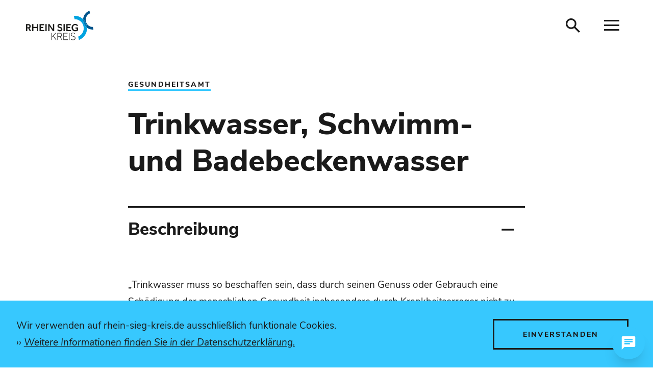

--- FILE ---
content_type: text/html; charset=UTF-8
request_url: https://www.rhein-sieg-kreis.de/vv/produkte/Amt_53/Hygiene_und_Infektionsschutz/Trinkwasser__Schwimm-_und_Badebeckenwasser.php
body_size: 8983
content:
<!DOCTYPE html>
<html lang="de-DE" itemscope="itemscope" class="no-js">
    <head>
        <meta charset="UTF-8" /><title>Trinkwasser, Schwimm- und Badebeckenwasser | Rhein-Sieg-Kreis</title><meta http-equiv="x-ua-compatible" content="ie=edge"><link rel="search" type="application/opensearchdescription+xml" href="/index.php?sp:out=openSearch" title="Rhein-Sieg-Kreis"/><meta name="apple-mobile-web-app-title" content="Rhein-Sieg-Kreis"/><meta property="og:title" content="Trinkwasser, Schwimm- und Badebeckenwasser" /><meta property="og:type" content="website" /><meta property="og:url" content="https://www.rhein-sieg-kreis.de/vv/produkte/Amt_53/Hygiene_und_Infektionsschutz/Trinkwasser__Schwimm-_und_Badebeckenwasser.php" /><meta property="og:image" content="https://www.rhein-sieg-kreis.de/openGraph-200x200.png" /><meta property="og:site_name" content="Rhein-Sieg-Kreis" /><meta property="og:locale" content="de_DE" /><meta name="keywords" content="Trinkwasserhygiene, Legionellen, Brunnen, Regenwasser, Regenwassernutzung, Schwimmbäder, Badesee, Badegewässer, mobile Trinkwasserversorgung, Trinkwasser auf Märkten, Trinkwasserverordnung, TrinkwV, Trinkwasserlabore, Labore, Rotter See, Wahnbachtalsperrenverband, Wasserwerk, Wasserverband, WTV, Stadtwerke Troisdorf, Stadtwerke Niederkassel, Bad Honnef AG, Aggerverband, Regionalgas Euskirchen, Wasserversorgungsverband Euskirchen-Swisttal" /><meta name="generator" content="Information Enterprise Server – Sitepark GmbH" /><meta name="viewport" content="width=device-width, initial-scale=1, minimum-scale=1, user-scalable=yes" /><meta name="application-name" content="Rhein-Sieg-Kreis" data-content-type="json" data-namespace="sp_" data-content="{&quot;id&quot;:4791,&quot;name&quot;:&quot;Trinkwasser, Schwimm- und Badebeckenwasser&quot;,&quot;changed&quot;:&quot;2023-11-17T11:14:58Z&quot;,&quot;title&quot;:&quot;Trinkwasser, Schwimm- und Badebeckenwasser&quot;,&quot;sortvalue&quot;:&quot;Trinkwasser, Schwimm- und Badebeckenwasser&quot;,&quot;group_path&quot;:[1002,1435,1436,1444,1929,2054,4791],&quot;objecttype&quot;:&quot;citygovProduct&quot;,&quot;contenttype&quot;:[&quot;citygovProduct&quot;,&quot;article&quot;,&quot;citygov.product&quot;,&quot;teaserHeadline&quot;],&quot;language&quot;:&quot;de-DE&quot;,&quot;date&quot;:&quot;2017-12-01T11:06:00Z&quot;,&quot;site&quot;:[1087],&quot;citygov_startletter&quot;:&quot;T&quot;,&quot;organisation&quot;:1790,&quot;organisation_path&quot;:[1580,1609,1790],&quot;meta_bool_hasOrganization&quot;:&quot;true&quot;}"/><meta name="twitter:card" content="summary" /><meta name="ies:id" content="195010100000004791-1015"/><meta name="msapplication-config" content="/browserconfig.xml"/><meta name="msapplication-TileColor" content="#fff"/><link rel="apple-touch-icon" href="/apple-touch-icon.png"/><link rel="icon" type="image/png" sizes="192x192" href="/android-chrome-192x192.png"/><link rel="icon" type="image/png" sizes="144x144" href="/android-chrome-144x144.png"/><link rel="mask-icon" href="/safari-pinned-tab.svg" color="#000000"/><link rel="icon" type="image/png" sizes="96x96" href="/android-chrome-96x96.png"/><link rel="icon" type="image/png" sizes="72x72" href="/android-chrome-72x72.png"/><link rel="icon" type="image/png" sizes="48x48" href="/android-chrome-48x48.png"/><link rel="icon" type="image/png" sizes="36x36" href="/android-chrome-36x36.png"/><link rel="icon" type="image/png" sizes="32x32" href="/favicon-32x32.png"/><link rel="icon" type="image/png" sizes="16x16" href="/favicon-16x16.png"/><link rel="icon" type="image/vnd.microsoft.icon" href="/favicon.ico"/><link rel="shortcut icon" type="image/vnd.microsoft.icon" href="/favicon.ico"/><link rel="manifest" href="/manifest.webmanifest"/><meta name="theme-color" content="#000000" /><link id="sitekit" href="/WEB-IES/sitekit-module/3.34.0/css/sitekit-js.css" rel="stylesheet"/><link id="styles" href="/design.css?b=1758518733" rel="stylesheet"/><link id="customInclude-195010100000057864-1015" href="/customIncludes/cookieconsent.css" rel="stylesheet"/><script id="env">window.SP={env:{"svgPath":"\/WEB-IES\/rheinsiegkreis-module\/3.6.0\/svg-icons\/svg-icons.svg","rpcPortUrl":"\/WEB-IES\/sitekit-module\/php\/SP\/SiteKit\/Rpc\/Server\/Port.php"}};</script><script id="head" src="/WEB-IES/rheinsiegkreis-module/3.6.0/js/head.js" async="async"></script><script id="customInclude-195010100000057865-1015" src="/customIncludes/cookieconsent.umd.js"></script><div id="neurabot-fake-chat-bubble"
    style="position: fixed; bottom: 0; right: 0; width: 96px; height: 96px; display: flex; align-items: center; justify-content: center; z-index: 999998; pointer-events: none;">

    <button id="neurabot-show-cookie-consent-button"
        style="width: 64px; height: 64px; border-radius: 9999px; background: #37C8FE; color: white; border: none; padding: 16px; box-shadow: 0 20px 25px -5px rgba(0, 0, 0, 0.1), 0 10px 10px -5px rgba(0, 0, 0, 0.04); cursor: pointer; display: flex; align-items: center; justify-content: center; transition: transform 0.2s; pointer-events: auto;"
        onmouseover="this.style.transform='scale(1.1)'" onmouseout="this.style.transform='scale(1)'"
        aria-label="Chat öffnen"> <svg fill="currentColor" viewBox="0 0 24 24" style="width: 32px; height: 32px;">
            <path
                d="M20 2H4c-1.1 0-1.99.9-1.99 2L2 22l4-4h14c1.1 0 2-.9 2-2V4c0-1.1-.9-2-2-2zM6 9h12v2H6V9zm8 5H6v-2h8v2zm4-6H6V6h12v2z" />
        </svg> </button>
</div><!-- 2. Widget-Konfiguration (lädt nur nach Zustimmung) -->
<script type="module">
    window.chatLinkConfig = {
        "environment": "PRODUCTION",
        "assistantId": "l9LnowzHKss8qGLgSarc",
        "mode": "FLOATING"
    };
</script>
<!-- 3. Widget-Loader (lädt nur nach Zustimmung) -->
<script type="text/plain" data-category="necessary" data-service="Chat Widget" data-type="module"
    data-src="https://chat-app.neurabot.de/embed-loader.js"></script>
<!-- 4. Cookie Consent Bibliothek (selbst gehostet) -->
<script type="module" src="/customIncludes/cookieconsent.umd.js"></script>
<!-- 5. Cookie Consent Konfiguration -->
<script type="module">(function () {
        var fakeBubbleElement = document.getElementById('neurabot-fake-chat-bubble'); var showCookieConsentButtonElement = document.getElementById('neurabot-show-cookie-consent-button'); CookieConsent.run({
            autoShow: false, categories: {
                necessary: {},
            }, guiOptions: {
                consentModal: {
                    layout: 'box', position: 'bottom right'
                }
            }, language: {
                default: 'de', translations: {
                    de: {
                        consentModal: {
                            title: 'KI-Chatbot aktivieren?', description: 'Unser KI-Chatbot verwendet Cookies, um Ihre Chat-Sitzung zu speichern und Ihnen personalisierte Antworten zu bieten. Ihre Daten werden DSGVO-konform verarbeitet. Mehr Informationen in unserer <a href="/datenschutz.php" target="_blank">Datenschutzerklärung</a>.', acceptAllBtn: 'Chat starten', acceptNecessaryBtn: 'Nicht jetzt'
                        }, preferencesModal: {
                            title: 'Neurabot Einstellungen', acceptAllBtn: 'Chat aktivieren', acceptNecessaryBtn: 'Chat deaktivieren', savePreferencesBtn: 'Einstellungen speichern', closeIconLabel: 'Schließen', sections: [
                                {
                                    description: 'Der Neurabot-Chat nutzt Cookies für folgende Zwecke: Sitzungsverwaltung, Speicherung Ihrer Chat-Verläufe, Verbesserung der Antwortqualität. Details finden Sie in unserer <a href="https://www.ihre-domain/datenschutz" target="_blank">Datenschutzerklärung</a>.'
                                }, {
                                    title: 'neurabot-Assistent', linkedCategory: 'necessary'
                                },]
                        }
                    }
                }
            }, onFirstConsent: function () {
                if (CookieConsent.acceptedCategory('necessary')) {
                    fakeBubbleElement.style.display = 'none';
                }
            }, onConsent: function () {
                if (CookieConsent.acceptedCategory('necessary')) {
                    fakeBubbleElement.style.display = 'none';
                }
            }, onChange: function ({ changedCategories }) {
                if (changedCategories.includes('necessary')) {
                    if (!CookieConsent.acceptedCategory('necessary')) {
                        fakeBubbleElement.style.display = 'flex';
                    } else {
                        fakeBubbleElement.style.display = 'none';
                    }
                }
            }
        }); showCookieConsentButtonElement.addEventListener('click', function () {
            CookieConsent.show(true);
        }); if (CookieConsent.acceptedCategory('necessary')) {
            fakeBubbleElement.style.display = 'none';
        }
    })();</script>
    </head>
    <body id="top">
        <!--googleoff: index-->        <script id="body" src="/WEB-IES/rheinsiegkreis-module/3.6.0/js/body.js"></script>        <a href="#SP-Content" class="SP-SkipToContent SPu-access">Inhalt anspringen</a>
        <div class="SP-OffCanvas" data-sp-offcanvas="">
            <div class="SP-OffCanvas__main">
                <header class="SP-Header SP-Header--mainsite" data-sp-header><div class="SP-Grid"><a href="/index.php" class="SP-Header__logo" title="zur Startseite"><img class="SP-Logo SP-Logo--header" alt="Logo vom Rhein-Sieg-Kreis" src="/WEB-IES/rheinsiegkreis-module/3.6.0/images/rsk.svg"/></a>        <div class="SP-Header__functions">
                                                    <button class="SP-Header__trigger SP-Header__trigger--search" 
                    data-sp-searchtrigger="" 
                    aria-label="Suche öffnen"
                >
                    <svg class="SPi SPi-search SP-Header__trigger__icon" aria-hidden="true">
                        <use xlink:href="#SPi-search"></use>
                    </svg>
                </button>
                        <button class="SP-Header__trigger SP-Header__trigger--offCanvas" 
                data-sp-sidebar-trigger-on="" 
                aria-label="Navigation öffnen"
            >
                <svg class="SPi SPi-menu SP-Header__trigger__icon" aria-hidden="true">
                    <use xlink:href="#SPi-menu"></use>
                </svg>
            </button>
        </div>
                    <form action="/suche.php" 
                method="get" class="SP-QuickSearch mfp-hide" role="search"
            >
                <fieldset class="SP-Fieldset">
                    <legend class="SPu-access">
                        Suche                    </legend>
                    <div class="SP-QuickSearch__fieldset">
                        <label for="search" class="SP-QuickSearch__label">
                            <input name="sp:q" 
                                id="search" 
                                type="search" 
                                placeholder=" " 
                                class="SP-QuickSearch__control" 
                                data-sp-search-suggest="{&quot;searchId&quot;:&quot;siteSearch&quot;,&quot;searchUrl&quot;:&quot;\/suche.php&quot;}" 
                            />
                            <input 
                                type="hidden" 
                                name="sp:search" 
                                value="siteSearch"
                            >
                            <span class="SP-QuickSearch__label__text">
                                Was m&ouml;chten Sie finden?                            </span>
                        </label>
                        <button type="submit" class="SP-QuickSearch__submit SP-Button SP-Button--search SP-Iconized">
                            <svg class="SP-QuickSearch__submit__icon SPi SPi-search SP-Iconized__icon">
                                <title>Suche starten</title>
                                <use xlink:href="#SPi-search"></use>
                            </svg>
                        </button>
                    </div>
                </fieldset>
            </form>
        </div></header>                <div class="SP-Grid SP-OffCanvas__main__body">
                    <div class="SP-Grid__main">
                        <!--googleon: index-->                        <article id="SP-Content" class="SP-Article">
                            <div class="SP-ArticleHeader">
                                                                <header class="SP-ArticleHeader__header">
                                <div class="SP-Kicker SP-ArticleHeader__kicker"><span class="SP-Kicker__category">Gesundheitsamt</span></div><h1 class="SP-Headline--article" id="trinkwasser-schwimm-und-badebeckenwasser">Trinkwasser, Schwimm- und Badebeckenwasser</h1>                                </header>
                                                                                                                            </div>
                                                        <div class="SP-ArticleContent">
                                <section class="SP-Section SP-Collapsible" aria-labelledby="citygov-product-section-description-headline" data-sp-collapsible="{&quot;options&quot;:{&quot;enabled&quot;:true}}"><!--googleoff: index--><h2 class="SP-Headline--section SP-Collapsible__trigger SP-Iconized--right" id="citygov-product-section-description-headline" aria-expanded="true" aria-controls="SP-Collapsible-OTE4ODQ5Njc2" tabindex="0"><span class="SP-Iconized__text">Beschreibung</span><svg class="SPi SPi-plus SP-Iconized__icon SP-Iconized__icon--collapsed" aria-hidden="true" focusable="false"><use href="#SPi-plus"></use></svg><svg class="SPi SPi-minus SP-Iconized__icon SP-Iconized__icon--expanded" aria-hidden="true" focusable="false"><use href="#SPi-minus"></use></svg></h2><!--googleon: index--><div class="SP-Section__content SP-Collapsible__content" id="SP-Collapsible-OTE4ODQ5Njc2" role="region" aria-hidden="false" style="display:block;"><div class="SP-Text"><div data-sp-table class="SP-Paragraph"><p>„Trinkwasser muss so beschaffen sein, dass durch seinen Genuss oder Gebrauch eine Schädigung der menschlichen Gesundheit insbesondere durch Krankheitserreger nicht zu besorgen ist.“ (Trinkwasserverordnung 2001)</p><p>Aufgabe des Gesundheitsamtes ist die Überwachung von öffentlichen und privaten Trinkwasserversorgungsanlagen (wie große Wasserwerke, private Hausbrunnen). Ebenso sind Gebäude mit Wasser für die Öffentlichkeit oder gewerblich genutzte Gebäude, in denen sich eine Anlage zur Trinkwassererwärmung einer bestimmten Größenordnung befindet, durch das Gesundheitssamt zu überwachen.</p><p>Für Eigentümerinnen und Eigentümer oder Betreiberinnen und Betreiber besteht eine Meldepflicht von Anlagen der Trinkwasserinstallation in öffentlichen und gewerblichen Gebäuden, von Regenwassernutzungsanlagen sowie von mobilen Trinkwasseranlagen und von Anlagen für eine zeitweise Trinkwasserversorgung (beispielsweise auf Märkten).&nbsp;</p><p>Angeboten wird zudem eine Beratung der Bürgerinnen und Bürger zu speziellen Fragen der Trinkwasserhygiene.&nbsp;</p><p>Auch Schwimm- und Badebeckenwasser muss so beschaffen sein, dass durch seinen Gebrauch eine Schädigung der menschlichen Gesundheit insbesondere durch Krankheitserreger nicht zu besorgen ist. Entsprechend werden auch diese Einrichtungen vom Gesundheitsamt überwacht.</p></div></div></div></section><section class="SP-Section SP-Collapsible" aria-labelledby="citygov-product-section-details-headline" data-sp-collapsible="{&quot;options&quot;:{&quot;enabled&quot;:true}}"><!--googleoff: index--><h2 class="SP-Headline--section SP-Collapsible__trigger SP-Iconized--right" id="citygov-product-section-details-headline" aria-expanded="false" aria-controls="SP-Collapsible-OTgzMjg5MzQ2" tabindex="0"><span class="SP-Iconized__text">Details</span><svg class="SPi SPi-plus SP-Iconized__icon SP-Iconized__icon--collapsed" aria-hidden="true" focusable="false"><use href="#SPi-plus"></use></svg><svg class="SPi SPi-minus SP-Iconized__icon SP-Iconized__icon--expanded" aria-hidden="true" focusable="false"><use href="#SPi-minus"></use></svg></h2><!--googleon: index--><div class="SP-Section__content SP-Collapsible__content" id="SP-Collapsible-OTgzMjg5MzQ2" role="region" aria-hidden="true" style="display:none;"><h1 class="SP-Headline--paragraph" id="rechtsgrundlage">Rechtsgrundlage</h1><!--googleoff: index--><div class="SP-Text"><div data-sp-table class="SP-Paragraph"><ul>
<li>Infektionschutzgesetz (IfSG)</li>
<li>Trinkwasserverordnung</li>
<li>DIN 19643</li>
</ul></div></div><!--googleon: index--></div></section><section class="SP-Section SP-Collapsible" aria-labelledby="citygov-product-section-contact-headline" data-sp-collapsible="{&quot;options&quot;:{&quot;enabled&quot;:true}}"><!--googleoff: index--><h2 class="SP-Headline--section SP-Collapsible__trigger SP-Iconized--right" id="citygov-product-section-contact-headline" aria-expanded="false" aria-controls="SP-Collapsible-MTk5Nzc3MTg5" tabindex="0"><span class="SP-Iconized__text">Kontakt</span><svg class="SPi SPi-plus SP-Iconized__icon SP-Iconized__icon--collapsed" aria-hidden="true" focusable="false"><use href="#SPi-plus"></use></svg><svg class="SPi SPi-minus SP-Iconized__icon SP-Iconized__icon--expanded" aria-hidden="true" focusable="false"><use href="#SPi-minus"></use></svg></h2><!--googleon: index--><div class="SP-Section__content SP-Collapsible__content" id="SP-Collapsible-MTk5Nzc3MTg5" role="region" aria-hidden="true" style="display:none;"><section class="SP-LinkList"><h1 class="SP-Headline--paragraph" id="organisationseinheiten">Organisationseinheiten</h1><div class="SP-LinkList__list"><div class="SP-LinkList__item"><a class="SP-Link SP-Iconized--left" href="/vv/oe/dezernat_2/gesundheitsamt/index.php"><svg class="SPi SPi-citygovOffice SP-Link__icon SP-Iconized__icon" aria-hidden="true" focusable="false"><use href="#SPi-citygovOffice"></use></svg><!--googleoff: index--><span class="SP-Link__text SP-Iconized__text">Gesundheitsamt</span><!--googleon: index--></a></div></div></section><section class="SP-Text"><h2 class="SP-Headline--paragraph" id="zustaendige-mitarbeiter-innen">Zuständige Mitarbeiter/innen</h2><div data-sp-table class="SP-Paragraph"><table><thead><!--googleoff: index--><tr><th scope="col">Name</th><th scope="col">Telefon</th><th scope="col">E-Mail-Adresse</th></tr><!--googleon: index--></thead><tbody><tr><td><a class="SP-Link" href="/vv/personen/53.2-Kuefner.php"><!--googleoff: index--><span class="SP-Link__text">Bernd Küfner</span><!--googleon: index--></a></td><!--googleoff: index--><td><a class="SP-Link" href="tel:+49-2241-132453"><span class="SP-Link__text">02241 132453</span></a></td><!--googleon: index--><!--googleoff: index--><td><a class="SP-Link" href="mailto:bernd.kuefner%E2%9A%B9rhein-sieg-kreis%E2%97%A6de" data-sp-email><span class="SP-Link__text">bernd.kuefner<i>rhein-sieg-kreis</i>de</span></a></td><!--googleon: index--></tr><tr><td><a class="SP-Link" href="/vv/personen/195010100000008688.php"><!--googleoff: index--><span class="SP-Link__text">Zentrale Rufnummer Gesundheitsaufsicht</span><!--googleon: index--></a></td><!--googleoff: index--><td><a class="SP-Link" href="tel:+49-2241-132727"><span class="SP-Link__text">02241 132727</span></a></td><!--googleon: index--><!--googleoff: index--><td><a class="SP-Link" href="mailto:gesundheitsaufsicht%E2%9A%B9rhein-sieg-kreis%E2%97%A6de" data-sp-email><span class="SP-Link__text">gesundheitsaufsicht<i>rhein-sieg-kreis</i>de</span></a></td><!--googleon: index--></tr></tbody></table></div></section></div></section><section class="SP-Section SP-Collapsible" aria-labelledby="citygov-product-section-linklistlist-headline" data-sp-collapsible="{&quot;options&quot;:{&quot;enabled&quot;:true}}"><!--googleoff: index--><h2 class="SP-Headline--section SP-Collapsible__trigger SP-Iconized--right" id="citygov-product-section-linklistlist-headline" aria-expanded="false" aria-controls="SP-Collapsible-MTczOTg1NjI2" tabindex="0"><span class="SP-Iconized__text">Links und Downloads</span><svg class="SPi SPi-plus SP-Iconized__icon SP-Iconized__icon--collapsed" aria-hidden="true" focusable="false"><use href="#SPi-plus"></use></svg><svg class="SPi SPi-minus SP-Iconized__icon SP-Iconized__icon--expanded" aria-hidden="true" focusable="false"><use href="#SPi-minus"></use></svg></h2><!--googleon: index--><div class="SP-Section__content SP-Collapsible__content" id="SP-Collapsible-MTczOTg1NjI2" role="region" aria-hidden="true" style="display:none;"><section class="SP-LinkList"><!--googleoff: index--><h2 class="SP-Headline--paragraph SP-LinkList__head" id="links-und-downloads">Links und Downloads</h2><!--googleon: index--><ul class="SP-LinkList__list"><li class="SP-LinkList__item"><a class="SP-Link SP-Iconized--left" href="https://www.dvgw.de/der-dvgw/aktuelles/meldungen/meldung-vom-17102022-twin-zu-energie-sparen-bei-warmwassertemperatur/2022-10-17-twin-energie-sparen-warmwasser" target="_blank" rel="noopener"><svg class="SPi SPi-linkNewWindow SP-Link__icon SP-Iconized__icon" aria-hidden="true" focusable="false"><use href="#SPi-linkNewWindow"></use></svg><span class="SP-Link__text SP-Iconized__text">Tipps zum Energiesparen beim Warmwasser<span class="SPu-access"> (Öffnet in einem neuen Tab)</span></span></a></li><li class="SP-LinkList__item"><a class="SP-Link SP-Iconized--left" href="https://www.gesetze-im-internet.de/trinkwv_2023/index.html" target="_blank" rel="noopener"><svg class="SPi SPi-linkNewWindow SP-Link__icon SP-Iconized__icon" aria-hidden="true" focusable="false"><use href="#SPi-linkNewWindow"></use></svg><span class="SP-Link__text SP-Iconized__text">Trinkwasserverordnung<span class="SPu-access"> (Öffnet in einem neuen Tab)</span></span></a></li><li class="SP-LinkList__item"><a class="SP-Link SP-Iconized--left" href="https://www.lanuv.nrw.de/umwelt/umweltanalytik/ringversuche/trinkwasserringversuche/untersuchungsstellen-fuer-trinkwasser" target="_blank" rel="noopener"><svg class="SPi SPi-linkNewWindow SP-Link__icon SP-Iconized__icon" aria-hidden="true" focusable="false"><use href="#SPi-linkNewWindow"></use></svg><span class="SP-Link__text SP-Iconized__text">Untersuchungsstellen für Trinkwasser<span class="SPu-access"> (Öffnet in einem neuen Tab)</span></span></a></li><li class="SP-LinkList__item"><a class="SP-Link SP-Iconized--left" href="https://www-lanuv-fis.nrw.de/badegewaesser" target="_blank" rel="noopener"><svg class="SPi SPi-linkNewWindow SP-Link__icon SP-Iconized__icon" aria-hidden="true" focusable="false"><use href="#SPi-linkNewWindow"></use></svg><span class="SP-Link__text SP-Iconized__text">Badegewässerkarte<span class="SPu-access"> (Öffnet in einem neuen Tab)</span></span></a></li><li class="SP-LinkList__item"><a class="SP-Link SP-Iconized--left" href="https://www.wahnbach.de" target="_blank" rel="noopener"><svg class="SPi SPi-linkNewWindow SP-Link__icon SP-Iconized__icon" aria-hidden="true" focusable="false"><use href="#SPi-linkNewWindow"></use></svg><span class="SP-Link__text SP-Iconized__text">Wahnbachtalsperrenverband<span class="SPu-access"> (Öffnet in einem neuen Tab)</span></span></a></li><li class="SP-LinkList__item"><a class="SP-Link SP-Iconized--left" href="https://www.stadtwerke-troisdorf.de/" target="_blank" rel="noopener"><svg class="SPi SPi-linkNewWindow SP-Link__icon SP-Iconized__icon" aria-hidden="true" focusable="false"><use href="#SPi-linkNewWindow"></use></svg><span class="SP-Link__text SP-Iconized__text">Stadtwerke Troisdorf<span class="SPu-access"> (Öffnet in einem neuen Tab)</span></span></a></li><li class="SP-LinkList__item"><a class="SP-Link SP-Iconized--left" href="http://www.stadtwerke-niederkassel.de/index.php" target="_blank" rel="noopener"><svg class="SPi SPi-linkNewWindow SP-Link__icon SP-Iconized__icon" aria-hidden="true" focusable="false"><use href="#SPi-linkNewWindow"></use></svg><span class="SP-Link__text SP-Iconized__text">Stadtwerke Niederkassel<span class="SPu-access"> (Öffnet in einem neuen Tab)</span></span></a></li><li class="SP-LinkList__item"><a class="SP-Link SP-Iconized--left" href="http://www.wbv-thomasberg.de/" target="_blank" rel="noopener"><svg class="SPi SPi-linkNewWindow SP-Link__icon SP-Iconized__icon" aria-hidden="true" focusable="false"><use href="#SPi-linkNewWindow"></use></svg><span class="SP-Link__text SP-Iconized__text">Wasserbeschaffungsverband Thomasberg<span class="SPu-access"> (Öffnet in einem neuen Tab)</span></span></a></li><li class="SP-LinkList__item"><a class="SP-Link SP-Iconized--left" href="https://www.bhag.de/" target="_blank" rel="noopener"><svg class="SPi SPi-linkNewWindow SP-Link__icon SP-Iconized__icon" aria-hidden="true" focusable="false"><use href="#SPi-linkNewWindow"></use></svg><span class="SP-Link__text SP-Iconized__text">Bad Honnef AG<span class="SPu-access"> (Öffnet in einem neuen Tab)</span></span></a></li><li class="SP-LinkList__item"><a class="SP-Link SP-Iconized--left" href="https://www.aggerverband.de/" target="_blank" rel="noopener"><svg class="SPi SPi-linkNewWindow SP-Link__icon SP-Iconized__icon" aria-hidden="true" focusable="false"><use href="#SPi-linkNewWindow"></use></svg><span class="SP-Link__text SP-Iconized__text">Aggerverband<span class="SPu-access"> (Öffnet in einem neuen Tab)</span></span></a></li><li class="SP-LinkList__item"><a class="SP-Link SP-Iconized--left" href="https://www.e-regio.de/start/" target="_blank" rel="noopener"><svg class="SPi SPi-linkNewWindow SP-Link__icon SP-Iconized__icon" aria-hidden="true" focusable="false"><use href="#SPi-linkNewWindow"></use></svg><span class="SP-Link__text SP-Iconized__text">Regionalen NRW<span class="SPu-access"> (Öffnet in einem neuen Tab)</span></span></a></li><li class="SP-LinkList__item"><a class="SP-Link SP-Iconized--left" href="https://www.wasser-eu-sw.com/" target="_blank" rel="noopener"><svg class="SPi SPi-linkNewWindow SP-Link__icon SP-Iconized__icon" aria-hidden="true" focusable="false"><use href="#SPi-linkNewWindow"></use></svg><span class="SP-Link__text SP-Iconized__text">Wasserversorgungsverband Euskirchen-Swisttal<span class="SPu-access"> (Öffnet in einem neuen Tab)</span></span></a></li></ul></section></div></section>                            </div>
                            <footer class="SP-ArticleFooter SP-hasPath">
                                                                <section class="SP-SocialShare SP-Grid__oversize">
    <h2 class="SP-SocialShare__headline">Seite teilen</h2>
    <ul class="SP-SocialShare__list">
                <li class="SP-SocialShare__item">
            <a href="mailto:?subject=www.rhein-sieg-kreis.de%20%E2%80%93%20Seitenempfehlung&body=Hallo%2C%0A%0Aich%20m%C3%B6chte%20die%20folgende%20Seite%20empfehlen%3A%0Ahttps%3A%2F%2Fwww.rhein-sieg-kreis.de%2Fvv%2Fprodukte%2FAmt_53%2FHygiene_und_Infektionsschutz%2FTrinkwasser__Schwimm-_und_Badebeckenwasser.php%0A%0ABeste%20Gr%C3%BC%C3%9Fe" class="SP-IconLink" 
                title="Diese Seite via E-Mail empfehlen" aria-label="Diese Seite via E-Mail empfehlen" target="_blank" rel="noopener">
                <svg class="SPi SP-Icon SP-IconLink__icon" aria-hidden="true">
                    <use xlink:href="#SPi-email"></use>
                </svg>
            </a>
        </li>
    </ul>
</section>                                <!--googleoff: index--><nav class="SP-Path"><h6 class="SP-Path__headline SPu-access">Sie befinden sich hier:</h6><ol class="SP-Path__list"><li class="SP-Path__item"><a class="SP-Path__link" href="/index.php"><span>Startseite</span></a></li><li class="SP-Path__item"><a class="SP-Path__link" href="/verwaltung-politik/index.php"><span>Verwaltung / Politik</span></a></li><li class="SP-Path__item"><a class="SP-Path__link" href="/vv/index.php"><span>Virtuelles Kreishaus</span></a></li><li class="SP-Path__item"><a class="SP-Path__link" href="/vv/oe/dezernat_2/index.php"><span>Dezernat 2</span></a></li><li class="SP-Path__item"><a class="SP-Path__link" href="/vv/oe/dezernat_2/gesundheitsamt/index.php"><span>Gesundheitsamt</span></a></li><li class="SP-Path__item"><strong class="SP-Path__self">Trinkwasser, Schwimm- und Badebeckenwasser</strong></li></ol></nav><!--googleon: index-->                                <!--googleoff: index--><div class="SP-Annotations" role="doc-glossary" aria-labelledby="SP-MjM5MzA0MjIy" data-sp-annotationviewer="{&quot;translations&quot;:{&quot;info&quot;:&quot;Information&quot;,&quot;abbreviation&quot;:&quot;Abk\u00fcrzung&quot;,&quot;copyright&quot;:&quot;Copyright&quot;,&quot;glossary&quot;:&quot;Glossar&quot;,&quot;language&quot;:&quot;\u00dcbersetzung&quot;,&quot;closeButton&quot;:&quot;schlie\u00dfen&quot;,&quot;backButton&quot;:&quot;zur\u00fcck&quot;},&quot;icons&quot;:[]}"><h2 class="SP-Annotations__headline" id="SP-MjM5MzA0MjIy">Erläuterungen und Hinweise</h2></div><!--googleon: index-->                            </footer>
                        </article>
                        <!--googleoff: index-->                    </div>
                </div>
                <footer class="SP-Footer" data-sp-footer><div class="SP-Grid">        <button
            class="SP-Footer__trigger SP-Footer__trigger--top" tabindex="-1"
            data-sp-scrollto="{&quot;what&quot;: &quot;top&quot;}" aria-label="nach oben springen">
            <svg class="SPi SPi-arrow-up SP-Footer__trigger__icon" aria-hidden="true">
                <use xlink:href="#SPi-arrow-up"></use>
            </svg>
        </button>
        <div class="SP-Grid__main SP-Footer__content"><div class="SP-Grid__cols SP-Footer__content__couple"><section class="SP-Grid__col SP-Text SP-Footer__content__item"><h2 class="SP-Headline--footer" id="kontakt">Kontakt</h2><div data-sp-table class="SP-Paragraph SP-Paragraph--footer"><p>Rhein-Sieg-Kreis – Der Landrat<br>Kaiser-Wilhelm-Platz 1<br>53721 Siegburg<br>Telefon: 02241 130<br>Fax: 02241 132179<br>E-Mail: <a href="mailto:kreisverwaltung%E2%9A%B9rhein-sieg-kreis%E2%97%A6de" data-sp-email><span>kreisverwaltung<i>rhein-sieg-kreis</i>de</span></a></p></div></section><section class="SP-Grid__col SP-LinkList SP-Footer__content__item"><h2 class="SP-Headline--footer" id="service">Service</h2><ul class="SP-LinkList__list"><li class="SP-LinkList__item SP-LinkList__item--footer"><a class="SP-Link SP-Link--footer" href="/impressum.php"><div class="SP-Link__text">Impressum</div></a></li><li class="SP-LinkList__item SP-LinkList__item--footer"><a class="SP-Link SP-Link--footer" href="/datenschutz.php"><div class="SP-Link__text">Schutz der persönlichen Daten</div></a></li><li class="SP-LinkList__item SP-LinkList__item--footer"><a class="SP-Link SP-Link--footer" href="/oeffnungszeiten.php"><div class="SP-Link__text">Sprechzeiten der Kreisverwaltung</div></a></li><li class="SP-LinkList__item SP-LinkList__item--footer"><a class="SP-Link SP-Link--footer" href="/telefonische-erreichbarkeit-der-kreisverwaltung.php"><div class="SP-Link__text">Telefonische Erreichbarkeit der Kreisverwaltung</div></a></li><li class="SP-LinkList__item SP-LinkList__item--footer"><a class="SP-Link SP-Link--footer" href="/elektronische-kommunikation-mit-der-kreisverwaltung.php"><div class="SP-Link__text">Elektronische Kommunikation mit der Kreisverwaltung</div></a></li></ul></section></div></div><div class="SP-Footer__bottom"><div class="SP-Footer__claim"><span class="SP-Footer__claim__copyright">Copyright 2025</span><span class="SP-Footer__claim__name">Rhein-Sieg-Kreis</span></div></div></div></footer>            </div>
            <div class="SP-OffCanvas__sidebar">
                <div class="SP-Sidebar"><div class="SP-Sidebar__functions">        <a href="/login-meine-zentrale.php" 
            class="SP-Sidebar__trigger SP-Sidebar__trigger--login" 
            title="auf der Website anmelden" data-sp-web-account="{&quot;loggedIn&quot;:false,&quot;processComponents&quot;:&quot;webAccount-1&quot;,&quot;component&quot;:&quot;webAccount-1.container&quot;,&quot;baseUrl&quot;:&quot;\/login-meine-zentrale.php&quot;,&quot;open&quot;:false}"
        >
            Login        </a>
        <button class="SP-Sidebar__trigger SP-Sidebar__trigger--search" data-sp-searchtrigger="" aria-label="Suche öffnen"><svg class="SPi SP-Sidebar__trigger__icon" aria-hidden="true"><use xlink:href="#SPi-search"></use></svg></button><button class="SP-Sidebar__trigger SP-Sidebar__trigger--offCanvas" data-sp-sidebar-trigger-off="" aria-label="Sidebar schließen"><svg class="SPi SP-Sidebar__trigger__icon" aria-hidden="true"><use xlink:href="#SPi-close"></use></svg></button></div><div class="SP-Sidebar__navigation"><nav role="navigation" tabindex="0" data-sp-navigation-multilevelpush="{&quot;iconNext&quot;:&quot;SPi-arrow-right&quot;,&quot;iconBack&quot;:&quot;SPi-arrow-back&quot;,&quot;activePath&quot;:[&quot;1088&quot;,&quot;1834&quot;,&quot;1580&quot;,&quot;1609&quot;,&quot;1790&quot;,&quot;4791&quot;],&quot;activeResource&quot;:&quot;\/vv\/produkte\/Amt_53\/Hygiene_und_Infektionsschutz\/Trinkwasser__Schwimm-_und_Badebeckenwasser.php&quot;,&quot;labelBack&quot;:&quot;zur\u00fcck&quot;}" class="SP-Navigation" aria-label="Hauptnavigation"><div class="SP-Navigation__levels"><div class="SP-NavigationLevel SP-NavigationLevel--current"></div></div></nav></div></div>            </div>
        </div>
                <div class="SP-CookieUsageNotification SP-Global__cookieusagenotification" data-sp-cookie-usage-notification><p class="SP-CookieUsageNotification__text">Wir verwenden auf rhein-sieg-kreis.de ausschließlich funktionale Cookies. <a class="SP-CookieUsageNotification__more" href="/datenschutz.php">Weitere Informationen finden Sie in der Datenschutzerklärung.</a></p><button class="SP-CookieUsageNotification__ok SP-Button SP-Button--ghost"><span>einverstanden</span></button></div>        <script id="sitekit-js" src="/WEB-IES/sitekit-module/3.34.0/js/sitekit-js.js"></script><script id="sitekit-js-renderer-arvedui" src="/WEB-IES/sitekit-module/3.34.0/js/sitekit-js-renderer-arvedui.js"></script><script id="main" src="/WEB-IES/rheinsiegkreis-module/3.6.0/js/main.js"></script><script id="masonry" src="/WEB-IES/rheinsiegkreis-module/3.6.0/js/lib/masonry-layout/masonry.pkgd.min.js"></script><script id="citygov" src="/WEB-IES/citygov/7.15.3/js/citygov.js"></script><script id="serviceworker">if ("serviceWorker" in navigator) {window.addEventListener("load", function () {navigator.serviceWorker.register("/sw.js");});}</script><script id="tinymce-js" src="/WEB-IES/rheinsiegkreis-module/3.6.0/js/lib/tinymce/tinymce.min.js"></script><script id="bootstrap">(function bootstrap() {
	var bs = SP.sitekit.Bootstrap;
	bs.register("data-sp-cards", "SP.vendor.cards.Layout");
	bs.register("data-sp-collapsible", "SP.Collapsible");
	bs.register("data-sp-emergencymessages", "SP.sitekit.EmergencyMessages");
	bs.register("data-sp-facets", "SP.customer.Facets");
	bs.register("data-sp-figure-zoom", "SP.customer.PictureZoom");
	bs.register("data-sp-form", "SP.sitekit.Form");
	bs.register("data-sp-iframe", "SP.sitekit.Iframe");
	bs.register("data-sp-lightbox", "SP.vendor.Lightbox");
	bs.register("data-sp-navigation-multilevelpush", "SP.Navigation.MultilevelPush");
	bs.register("data-sp-object-fit", "SP.vendor.ObjectFit");
	bs.register("data-sp-offcanvas", "SP.OffCanvas");
	bs.register("data-sp-pagination", "SP.vendor.Pagination");
	bs.register("data-sp-panelgroup", "SP.PanelGroup");
	bs.register("data-sp-picture-gallery", "SP.customer.PictureGallery");
	bs.register("data-sp-scrollto", "SP.vendor.Scrolling");
	bs.register("data-sp-searchtrigger", "SP.vendor.SearchTrigger");
	bs.register("data-slick", "SP.vendor.SlickWrapper");
	bs.register("data-sp-table", "SP.rheinsiegkreis.TableInitialiser");
	bs.register("data-sp-web-account", "SP.WebAccount.Lightbox");
	bs.register("data-sp-width100vw", "SP.vendor.Width100vw");
	bs.register("data-sp-webpush-topic-subscription", "SP.rheinsiegkreis.WebpushTopicSubscription");
	bs.register("data-sp-annotationviewer", "SP.customer.AnnotationViewer");
	bs.register("data-sp-email", "SP.sitekit.Email");
	bs.register("data-sp-cookie-usage-notification", "SP.sitekit.CookieUsageNotification");
	bs.register("data-sp-search-suggest", "SP.sitekit.search.Suggest");
})();</script><script id="jsonld-html-breadcrumb" type="application/ld+json">{"@context":"http:\/\/schema.org","@type":"BreadcrumbList","itemListElement":[{"@type":"ListItem","position":1,"item":{"@id":"\/index.php","name":"Startseite"}},{"@type":"ListItem","position":2,"item":{"@id":"\/verwaltung-politik\/index.php","name":"Verwaltung \/ Politik"}},{"@type":"ListItem","position":3,"item":{"@id":"\/vv\/index.php","name":"Virtuelles Kreishaus"}},{"@type":"ListItem","position":4,"item":{"@id":"\/vv\/oe\/dezernat_2\/index.php","name":"Dezernat 2"}},{"@type":"ListItem","position":5,"item":{"@id":"\/vv\/oe\/dezernat_2\/gesundheitsamt\/index.php","name":"Gesundheitsamt"}},{"@type":"ListItem","position":6,"item":{"@id":"\/vv\/produkte\/Amt_53\/Hygiene_und_Infektionsschutz\/Trinkwasser__Schwimm-_und_Badebeckenwasser.php","name":"Trinkwasser, Schwimm- und Badebeckenwasser"}}]}</script>        <div class="pswp" tabindex="-1" role="dialog" aria-hidden="true">
	<div class="pswp__bg"></div>
	<div class="pswp__scroll-wrap">
		<div class="pswp__container">
			<div class="pswp__item"></div>
			<div class="pswp__item"></div>
			<div class="pswp__item"></div>
		</div>
		<div class="pswp__ui pswp__ui--hidden">
			<div class="pswp__top-bar">
				<div class="pswp__counter"></div>
				<button class="pswp__button pswp__button--close">schließen (Esc)</button>
				<a href="#" class="pswp__button pswp__button--download" title="Download" download=""></a>
				<button class="pswp__button pswp__button--share">teilen</button>
				<button class="pswp__button pswp__button--fs">Vollbild aktivieren</button>
				<button class="pswp__button pswp__button--zoom">vergrößern/verkleinern</button>
				<div class="pswp__preloader">
					<div class="pswp__preloader__icn">
						<div class="pswp__preloader__cut">
						<div class="pswp__preloader__donut"></div>
						</div>
					</div>
				</div>
			</div>
			<div class="pswp__share-modal pswp__share-modal--hidden pswp__single-tap">
				<div class="pswp__share-tooltip"></div>
			</div>
			<button class="pswp__button pswp__button--arrow--left">vorheriges Bild (Pfeiltaste links)</button>
			<button class="pswp__button pswp__button--arrow--right">nächstes Bild (Pfeiltaste rechts)</button>
			<div class="pswp__caption">
				<div class="pswp__caption__center"></div>
			</div>
		</div>
	</div>
</div>        <!--googleon: index-->    </body>
</html>

--- FILE ---
content_type: text/css
request_url: https://www.rhein-sieg-kreis.de/design.css?b=1758518733
body_size: 43773
content:
.SP-Section,.SP-TeaserList__list,.SP-Contact__wrapper,.SP-Iframe,.SP-Sitemap,.SP-EventInformation{margin-bottom:3rem}.SP-Annotation,.SP-Text,.SP-LinkList,.SP-Asset,.SP-TeaserList__item:not(:last-child),.SP-Map,.SP-Youtube__wrapper,.SP-LinkCluster,.SP-WebpushTopicSubscription,.SP-EventIntro,.SP-Translate__notification,.SP-TranslateList__list{margin-bottom:3rem}.SP-Fieldset{border:none;margin:0;padding:0}.slick-dots,.SP-Suggest,.SP-Fieldset--checkbox ul,.SP-Fieldset--radio ul,.SP-Fieldset--rating ul,.SP-Facets__list,.SP-Facet__values,.SP-TeaserList__list,.SP-Contact__body .SP-PanelGroup__tabList,.SP-Newsroom__list,.SP-Sitemap__list,.SP-FloatActionButtons__list,.SP-Path__list,.SP-AnchorList__list,.SP-Discussion__comments__list,.SP-Comment__replies__list,.SP-TranslateList__list{list-style:none;margin:0;padding:0}.SPu-hide,.SPu-hidden{display:none !important}.SPu-access,.SP-Path__headline{border:0 !important;block-size:0 !important;clip:rect(1px, 1px, 1px, 1px);display:inline-block;inline-size:0 !important;left:0;overflow:hidden;position:absolute;margin:0 !important;padding:0 !important}.SPu-noScroll{block-size:100%;inline-size:100%;overflow-y:scroll;position:fixed}/*! normalize.css v8.0.1 | MIT License | github.com/necolas/normalize.css */html{line-height:1.15;-webkit-text-size-adjust:100%}body{margin:0}main{display:block}h1{font-size:2em;margin:0.67em 0}hr{box-sizing:content-box;height:0;overflow:visible}pre{font-family:monospace, monospace;font-size:1em}a{background-color:transparent}abbr[title]{border-bottom:none;text-decoration:underline;text-decoration:underline dotted}b,strong{font-weight:bolder}code,kbd,samp{font-family:monospace, monospace;font-size:1em}small{font-size:80%}sub,sup{font-size:75%;line-height:0;position:relative;vertical-align:baseline}sub{bottom:-0.25em}sup{top:-0.5em}img{border-style:none}button,input,optgroup,select,textarea{font-family:inherit;font-size:100%;line-height:1.15;margin:0}button,input{overflow:visible}button,select{text-transform:none}button,[type="button"],[type="reset"],[type="submit"]{-webkit-appearance:button}button::-moz-focus-inner,[type="button"]::-moz-focus-inner,[type="reset"]::-moz-focus-inner,[type="submit"]::-moz-focus-inner{border-style:none;padding:0}button:-moz-focusring,[type="button"]:-moz-focusring,[type="reset"]:-moz-focusring,[type="submit"]:-moz-focusring{outline:1px dotted ButtonText}fieldset{padding:0.35em 0.75em 0.625em}legend{box-sizing:border-box;color:inherit;display:table;max-width:100%;padding:0;white-space:normal}progress{vertical-align:baseline}textarea{overflow:auto}[type="checkbox"],[type="radio"]{box-sizing:border-box;padding:0}[type="number"]::-webkit-inner-spin-button,[type="number"]::-webkit-outer-spin-button{height:auto}[type="search"]{-webkit-appearance:textfield;outline-offset:-2px}[type="search"]::-webkit-search-decoration{-webkit-appearance:none}::-webkit-file-upload-button{-webkit-appearance:button;font:inherit}details{display:block}summary{display:list-item}template{display:none}[hidden]{display:none}*,*::before,*::after{box-sizing:border-box}figure{margin:0}iframe{border:none;inline-size:100%;max-inline-size:100%}img{inline-size:100%}.slick-slider{position:relative;display:block;box-sizing:border-box;-webkit-touch-callout:none;-webkit-user-select:none;-khtml-user-select:none;-moz-user-select:none;-ms-user-select:none;user-select:none;-ms-touch-action:pan-y;touch-action:pan-y;-webkit-tap-highlight-color:transparent}.slick-list{position:relative;overflow:hidden;display:block;margin:0;padding:0}.slick-list:focus{outline:none}.slick-list.dragging{cursor:pointer;cursor:hand}.slick-slider .slick-track,.slick-slider .slick-list{-webkit-transform:translate3d(0, 0, 0);-moz-transform:translate3d(0, 0, 0);-ms-transform:translate3d(0, 0, 0);-o-transform:translate3d(0, 0, 0);transform:translate3d(0, 0, 0)}.slick-track{position:relative;left:0;top:0;display:block;margin-left:auto;margin-right:auto}.slick-track:before,.slick-track:after{content:"";display:table}.slick-track:after{clear:both}.slick-loading .slick-track{visibility:hidden}.slick-slide{float:left;height:100%;min-height:1px;display:none}[dir="rtl"] .slick-slide{float:right}.slick-slide img{display:block}.slick-slide.slick-loading img{display:none}.slick-slide.dragging img{pointer-events:none}.slick-initialized .slick-slide{display:block}.slick-loading .slick-slide{visibility:hidden}.slick-vertical .slick-slide{display:block;height:auto;border:1px solid transparent}.slick-arrow.slick-hidden{display:none}@media not print{.SP-PanelGroup__panel[aria-hidden="true"],.SP-PanelGroup__panel__content[aria-hidden="true"]{display:none}.SP-PanelGroup__tabList{display:flex}}.SP-PanelGroup__tabList{justify-content:flex-start;list-style:none;margin:0;padding:0}.SP-PanelGroup__tabList__tab,.SP-PanelGroup__panel__headline{cursor:pointer}.SP-PanelGroup__tabList__tab[aria-expanded="true"],.SP-PanelGroup__tabList__tab[aria-selected="true"]{font-weight:700}.SP-PanelGroup__tabList__tab:not(:last-child){margin-right:1rem}.SP-PanelGroup__tabList__tab__icon{height:1em;width:1em}@media print{.SP-PanelGroup__panel__headline{display:block !important}.SP-PanelGroup__tabList{display:none}}body{background-color:#fff;color:#1A1A1A;min-width:320px;fill:#1A1A1A}@font-face{font-family:Nunito Sans;src:local("Nunito-sans-Regular"),url("/WEB-IES/rheinsiegkreis-module/3.6.0/fonts/nunito-sans-v5-latin-regular.woff2") format("woff2"),url("/WEB-IES/rheinsiegkreis-module/3.6.0/fonts/nunito-sans-v5-latin-regular.woff") format("woff");font-style:normal;font-weight:400;font-display:swap}@font-face{font-family:Nunito Sans;src:local("Nunito-sans-Italic"),url("/WEB-IES/rheinsiegkreis-module/3.6.0/fonts/nunito-sans-v5-latin-italic.woff2") format("woff2"),url("/WEB-IES/rheinsiegkreis-module/3.6.0/fonts/nunito-sans-v5-latin-italic.woff") format("woff");font-style:italic;font-weight:400;font-display:swap}@font-face{font-family:Nunito Sans;src:local("Nunito-sans-Bold"),url("/WEB-IES/rheinsiegkreis-module/3.6.0/fonts/nunito-sans-v5-latin-800.woff2") format("woff2"),url("/WEB-IES/rheinsiegkreis-module/3.6.0/fonts/nunito-sans-v5-latin-800.woff") format("woff");font-style:normal;font-weight:800;font-display:swap}@font-face{font-family:Nunito Sans;src:local("Nunito-sans-BoldItalic"),url("/WEB-IES/rheinsiegkreis-module/3.6.0/fonts/nunito-sans-v5-latin-800italic.woff2") format("woff2"),url("/WEB-IES/rheinsiegkreis-module/3.6.0/fonts/nunito-sans-v5-latin-800italic.woff") format("woff");font-style:italic;font-weight:800;font-display:swap}@font-face{font-family:Nunito Sans;src:local("Nunito-sans-Regular"),url("/WEB-IES/rheinsiegkreis-module/3.6.0/fonts/nunito-sans-v5-latin-regular.woff2") format("woff2"),url("/WEB-IES/rheinsiegkreis-module/3.6.0/fonts/nunito-sans-v5-latin-regular.woff") format("woff");font-style:normal;font-weight:400;font-display:swap}@font-face{font-family:Nunito Sans;src:local("Nunito-sans-Italic"),url("/WEB-IES/rheinsiegkreis-module/3.6.0/fonts/nunito-sans-v5-latin-italic.woff2") format("woff2"),url("/WEB-IES/rheinsiegkreis-module/3.6.0/fonts/nunito-sans-v5-latin-italic.woff") format("woff");font-style:italic;font-weight:400;font-display:swap}@font-face{font-family:Nunito Sans;src:local("Nunito-sans-Bold"),url("/WEB-IES/rheinsiegkreis-module/3.6.0/fonts/nunito-sans-v5-latin-800.woff2") format("woff2"),url("/WEB-IES/rheinsiegkreis-module/3.6.0/fonts/nunito-sans-v5-latin-800.woff") format("woff");font-style:normal;font-weight:800;font-display:swap}body{font-family:Nunito Sans,sans-serif;font-size:16px;line-height:1.875}@media print{body{font-size:12pt}}.SPi{height:100%;width:100%}.SPi>use{pointer-events:none}.SP-Iconized--left,.SP-Discussion__comments__sort.SP-Iconized--left,.SP-Comment__replies__trigger.SP-Iconized--left,.SP-Comment__reply__trigger.SP-Iconized--left,.SP-Iconized--right,.SP-Discussion__comments__sort.SP-Iconized--right,.SP-Comment__replies__trigger.SP-Iconized--right,.SP-Comment__reply__trigger.SP-Iconized--right{position:relative}.SP-Iconized--left .SP-Iconized__icon,.SP-Iconized--right .SP-Iconized__icon{height:1em;position:absolute;width:1em}.SP-Iconized--left,.SP-Discussion__comments__sort.SP-Iconized--left,.SP-Comment__replies__trigger.SP-Iconized--left,.SP-Comment__reply__trigger.SP-Iconized--left{padding-left:2.25em}.SP-Iconized--left .SP-Iconized__icon{left:0}.SP-Iconized--right,.SP-Discussion__comments__sort.SP-Iconized--right,.SP-Comment__replies__trigger.SP-Iconized--right,.SP-Comment__reply__trigger.SP-Iconized--right{padding-right:2.25em}.SP-Iconized--right .SP-Iconized__icon{right:0}.SP-Iconized--only .SP-Iconized__icon{height:1em;left:auto;position:relative;right:auto;width:1em}.SP-Iconized--left .SP-Iconized__icon,.SP-Iconized--right .SP-Iconized__icon,.SP-Iconized--only .SP-Iconized__icon{height:1.88235em;width:1.88235em}.SP-Field__annotation:first-child,.SP-Field__error:first-child,.SP-Field--file__preview:first-child,.SP-Buttons:first-child{margin-top:0}.SP-Annotation:last-child,.SP-Fieldset--checkbox:last-child,.SP-Fieldset--radio:last-child,.SP-Fieldset--rating:last-child,.SP-Fieldset--checkbox .SP-Fieldset:not(.SP-Fieldset--checkbox):not(.SP-Fieldset--radio):not(.SP-Fieldset--rating) .SP-Field:last-child,.SP-Fieldset--radio .SP-Fieldset:not(.SP-Fieldset--checkbox):not(.SP-Fieldset--radio):not(.SP-Fieldset--rating) .SP-Field:last-child,.SP-Fieldset--rating .SP-Fieldset:not(.SP-Fieldset--checkbox):not(.SP-Fieldset--radio):not(.SP-Fieldset--rating) .SP-Field:last-child,.SP-Fieldset>div:last-child:not([class]),.SP-Field__annotation:last-child,.SP-Field__error:last-child,.SP-Field--file__preview:last-child,.SP-WelcomeImages:last-child,.SP-Asset:last-child,.SP-LearnMore:last-child,.SP-Youtube__wrapper:last-child,.SP-Form:last-child,.SP-Iframe:last-child,.SP-Code:last-child,.SP-WebpushTopicSubscription__topics:last-child,.SP-FloatActionButtons__item:last-child,.SP-PrivacyBarrier:last-child,.SP-Teaser__abstract:last-child,.SP-Teaser__features:last-child,.SP-Teaser__links:last-child,.SP-Video:last-child,.SP-Discussion__contribute.SP-isExpanded:last-child,.SP-Discussion__comments__item:last-child,.SP-Comment__replies__item:last-child,.SP-Comment__reply.SP-isExpanded:last-child,.SP-TranslateList__item:last-child{margin-bottom:0}.SP-FixedSize{display:block;width:100%}.SP-FixedSize__raiser{display:block;height:0;overflow:hidden;position:relative}.SP-FixedSize__content{position:absolute;top:0;left:0;width:100%;height:100%}.SP-FixedSize__raiser--square{padding-top:100%}.SP-FixedSize__raiser--2x1{padding-top:50%}.SP-FixedSize__raiser--3x2{padding-top:66.66667%}.SP-FixedSize__raiser--4x3{padding-top:75%}.SP-FixedSize__raiser--9x16{padding-top:177.77778%}.SP-FixedSize__raiser--16x9{padding-top:56.25%}.SP-FixedSize__raiser--16x10{padding-top:62.5%}.SP-FixedSize__raiser--21x9{padding-top:42.85714%}.SP-FixedSize__raiser--illustration{padding-top:600px}.SP-FixedSize__raiser--illustration .SP-FixedSize__content{object-fit:cover;object-position:center center;font-family:"object-fit: cover; object-position: center center;"}.SP-FixedSize__raiser--mapPopupTeaser{padding-top:50%}.SP-FixedSize__raiser--uploadPreview{padding-top:100px}.SP-FixedSize__raiser--uploadPreview .SP-FixedSize__content{object-fit:contain;object-position:center center;font-family:"object-fit: contain; object-position: center center;"}.SP-FixedSize__raiser--illustration{padding-top:200px}@media (min-width: 30rem){.SP-FixedSize__raiser--illustration{padding-top:41.66667vw}}@media (min-width: 60rem){.SP-FixedSize__raiser--illustration{padding-top:400px}}.SP-FixedSize__raiser--intro{padding-top:66.66667%}@media (min-width: 40rem){.SP-FixedSize__raiser--intro{padding-top:56.25%}}.SP-FixedSize__raiser--card-1x1{padding-top:100%}.SP-FixedSize__raiser--card-2x1{padding-top:100%}@media (min-width: 40rem){.SP-FixedSize__raiser--card-2x1{padding-top:50%}}.SP-FixedSize__raiser--card-1x2{padding-top:100%}@media (min-width: 40rem){.SP-FixedSize__raiser--card-1x2{padding-top:200%}}.SP-FixedSize__raiser--card-2x2{padding-top:100%}.SP-FixedSize__raiser--map{padding-top:75vh}@media (min-width: 40rem){.SP-FixedSize__raiser--map{padding-top:75vw}}@media (min-width: 60rem){.SP-FixedSize__raiser--map{padding-top:600px}}.SP-FixedSize__raiser--mapPopupTeaser{padding-top:66.66667%}.SP-FixedSize__raiser--slide{padding-top:88.88889%}@media (min-width: 40rem){.SP-FixedSize__raiser--slide{padding-top:83.33333%}}@media (min-width: 80rem){.SP-FixedSize__raiser--slide{padding-top:480px}}.SP-IconImage .SP-FixedSize__raiser{background-color:#37C8FE}.SP-IconImage .SP-FixedSize__content{height:45%;left:50%;max-height:8rem;max-width:8rem;top:50%;transform:translate(-50%, -50%);width:30%}.SP-Teaser__image .SP-IconImage .SP-FixedSize__content{transition:all 0.2s}.SP-Teaser:focus .SP-Teaser__image .SP-IconImage .SP-FixedSize__content,.SP-Teaser:hover .SP-Teaser__image .SP-IconImage .SP-FixedSize__content{height:49.5%;max-height:8.8rem;max-width:8.8rem;transform:translate(-50%, -50%);width:33%}.SP-Lightbox{background-color:#fff;color:#1A1A1A;fill:#1A1A1A;left:50%;max-height:90vh;max-width:980px;min-width:300px;overflow-y:auto;position:absolute;transform:translate(-50%, 0);width:90vw}.SP-Lightbox:not(.SP-Lightbox--contextFree){top:-45vh}.SP-Lightbox--emergency{width:75vw}.SP-Lightbox--options{max-width:480px}.SP-Lightbox__title{align-items:flex-start;background-color:#fff;border-bottom:3px solid #EAEAEA;color:#1A1A1A;display:flex;fill:currentColor;font-family:Nunito Sans,sans-serif;font-weight:400;line-height:1.25;padding:0}@media screen{.SP-Lightbox__title{font-size:1.375rem}}@media screen and (max-width: 39.99rem){.SP-Lightbox__title{font-size:calc( (1.375rem - 40rem / 10 * .0625) + (100vw / 10 * .0625))}}@media screen and (max-width: 29.99rem){.SP-Lightbox__title{font-size:calc(1.3125 / 1.375 * 1.375rem)}}@media screen and (min-width: 60rem){.SP-Lightbox__title{font-size:calc( (1.5rem - 80rem / 20 * .125) + (100vw / 20 * .125))}}@media screen and (min-width: 80rem){.SP-Lightbox__title{font-size:calc(1.5 / 1.375 * 1.375rem)}}@media print{.SP-Lightbox__title{font-size:14pt}}.SP-Lightbox--emergency .SP-Lightbox__title{border-bottom:0 none}@media print{.SP-Lightbox__title{font-size:14.5pt}}.SP-Lightbox__title .SP-Lightbox__title__icon{display:block;height:2em;margin:0.5rem 0.5rem 0.5rem calc(2rem - 0.33333em);position:static;width:2em}.SP-Lightbox__label{flex:1 1;font-size:1em;font-weight:inherit;margin:0.5rem 0 0.5rem 2rem;padding:0.375em 0}.SP-Iconized--left .SP-Lightbox__label{margin-left:0}.SP-Lightbox__close{background-color:transparent;border:0;cursor:pointer;margin:0.5rem calc(2rem - 0.5em) 0.5rem 0.5rem;padding:0;transition:fill 0.3s ease}.SP-Lightbox__close:hover{fill:#37C8FE}.SPu-access ~ .SP-Lightbox__close,.SP-Path__headline ~ .SP-Lightbox__close{margin-right:0.5rem;position:absolute;right:0;top:calc(1.125rem - 0.5em);z-index:1}.no-scrollbarincludedin100vw .SPu-access ~ .SP-Lightbox__close,.no-scrollbarincludedin100vw .SP-Path__headline ~ .SP-Lightbox__close{margin-right:0.75rem}.SP-Lightbox__close .SP-Lightbox__close__icon{display:block;height:2em;width:2em}.SP-Lightbox__content{max-height:calc(90vh - 4rem - 3px);overflow:auto;padding:1.625rem 2rem}.SP-Lightbox--emergency .SP-Lightbox__content{max-height:90vh;padding:0}.mfp-fade.mfp-bg{opacity:0;transition:all 0.15s ease-out}.mfp-fade.mfp-bg.mfp-ready{opacity:.8}.mfp-fade.mfp-bg.mfp-removing{opacity:0}.mfp-fade.mfp-wrap .mfp-content{opacity:0;transition:all 0.15s ease-out}.mfp-fade.mfp-wrap.mfp-ready .mfp-content{opacity:1}.mfp-fade.mfp-wrap.mfp-removing .mfp-content{opacity:0}.mfp-bg{top:0;left:0;width:100%;height:100%;z-index:1042;overflow:hidden;position:fixed;background:#000;opacity:.8}.mfp-wrap{top:0;left:0;width:100%;height:100%;z-index:1043;position:fixed;outline:none !important;-webkit-backface-visibility:hidden}.mfp-container{text-align:center;position:absolute;width:100%;height:100%;left:0;top:0;padding:0 8px;box-sizing:border-box}.mfp-container:before{content:'';display:inline-block;height:100%;vertical-align:middle}.mfp-align-top .mfp-container:before{display:none}.mfp-content{position:relative;display:inline-block;vertical-align:middle;margin:0 auto;text-align:left;z-index:1045}.mfp-inline-holder .mfp-content,.mfp-ajax-holder .mfp-content{width:100%;cursor:auto}.mfp-ajax-cur{cursor:progress}.mfp-zoom-out-cur,.mfp-zoom-out-cur .mfp-image-holder .mfp-close{cursor:-moz-zoom-out;cursor:-webkit-zoom-out;cursor:zoom-out}.mfp-zoom{cursor:pointer;cursor:-webkit-zoom-in;cursor:-moz-zoom-in;cursor:zoom-in}.mfp-auto-cursor .mfp-content{cursor:auto}.mfp-close,.mfp-arrow,.mfp-preloader,.mfp-counter{-webkit-user-select:none;-moz-user-select:none;user-select:none}.mfp-loading.mfp-figure{display:none}.mfp-hide{display:none !important}.mfp-preloader{color:#CCC;position:absolute;top:50%;width:auto;text-align:center;margin-top:-0.8em;left:8px;right:8px;z-index:1044}.mfp-preloader a{color:#CCC}.mfp-preloader a:hover{color:#fff}.mfp-s-ready .mfp-preloader{display:none}.mfp-s-error .mfp-content{display:none}button.mfp-close,button.mfp-arrow{overflow:visible;cursor:pointer;background:transparent;border:0;-webkit-appearance:none;display:block;outline:none;padding:0;z-index:1046;box-shadow:none;touch-action:manipulation}button::-moz-focus-inner{padding:0;border:0}.mfp-close{width:44px;height:44px;line-height:44px;position:absolute;right:0;top:0;text-decoration:none;text-align:center;opacity:.65;padding:0 0 18px 10px;color:#fff;font-style:normal;font-size:28px;font-family:Arial, Baskerville, monospace}.mfp-close:hover,.mfp-close:focus{opacity:1}.mfp-close:active{top:1px}.mfp-close-btn-in .mfp-close{color:#333}.mfp-image-holder .mfp-close,.mfp-iframe-holder .mfp-close{color:#fff;right:-6px;text-align:right;padding-right:6px;width:100%}.mfp-counter{position:absolute;top:0;right:0;color:#CCC;font-size:12px;line-height:18px;white-space:nowrap}.mfp-arrow{position:absolute;opacity:.65;margin:0;top:50%;margin-top:-55px;padding:0;width:90px;height:110px;-webkit-tap-highlight-color:rgba(0,0,0,0)}.mfp-arrow:active{margin-top:-54px}.mfp-arrow:hover,.mfp-arrow:focus{opacity:1}.mfp-arrow:before,.mfp-arrow:after{content:'';display:block;width:0;height:0;position:absolute;left:0;top:0;margin-top:35px;margin-left:35px;border:medium inset transparent}.mfp-arrow:after{border-top-width:13px;border-bottom-width:13px;top:8px}.mfp-arrow:before{border-top-width:21px;border-bottom-width:21px;opacity:0.7}.mfp-arrow-left{left:0}.mfp-arrow-left:after{border-right:17px solid #fff;margin-left:31px}.mfp-arrow-left:before{margin-left:25px;border-right:27px solid #3F3F3F}.mfp-arrow-right{right:0}.mfp-arrow-right:after{border-left:17px solid #fff;margin-left:39px}.mfp-arrow-right:before{border-left:27px solid #3F3F3F}.mfp-iframe-holder{padding-top:40px;padding-bottom:40px}.mfp-iframe-holder .mfp-content{line-height:0;width:100%;max-width:900px}.mfp-iframe-holder .mfp-close{top:-40px}.mfp-iframe-scaler{width:100%;height:0;overflow:hidden;padding-top:56.25%}.mfp-iframe-scaler iframe{position:absolute;display:block;top:0;left:0;width:100%;height:100%;box-shadow:0 0 8px rgba(0,0,0,0.6);background:#000}img.mfp-img{width:auto;max-width:100%;height:auto;display:block;line-height:0;box-sizing:border-box;padding:40px 0 40px;margin:0 auto}.mfp-figure{line-height:0}.mfp-figure:after{content:'';position:absolute;left:0;top:40px;bottom:40px;display:block;right:0;width:auto;height:auto;z-index:-1;box-shadow:0 0 8px rgba(0,0,0,0.6);background:#444}.mfp-figure small{color:#BDBDBD;display:block;font-size:12px;line-height:14px}.mfp-figure figure{margin:0}.mfp-bottom-bar{margin-top:-36px;position:absolute;top:100%;left:0;width:100%;cursor:auto}.mfp-title{text-align:left;line-height:18px;color:#F3F3F3;word-wrap:break-word;padding-right:36px}.mfp-image-holder .mfp-content{max-width:100%}.mfp-gallery .mfp-image-holder .mfp-figure{cursor:pointer}@media screen and (max-width: 800px) and (orientation: landscape), screen and (max-height: 300px){.mfp-img-mobile .mfp-image-holder{padding-left:0;padding-right:0}.mfp-img-mobile img.mfp-img{padding:0}.mfp-img-mobile .mfp-figure:after{top:0;bottom:0}.mfp-img-mobile .mfp-figure small{display:inline;margin-left:5px}.mfp-img-mobile .mfp-bottom-bar{background:rgba(0,0,0,0.6);bottom:0;margin:0;top:auto;padding:3px 5px;position:fixed;box-sizing:border-box}.mfp-img-mobile .mfp-bottom-bar:empty{padding:0}.mfp-img-mobile .mfp-counter{right:5px;top:3px}.mfp-img-mobile .mfp-close{top:0;right:0;width:35px;height:35px;line-height:35px;background:rgba(0,0,0,0.6);position:fixed;text-align:center;padding:0}}@media all and (max-width: 900px){.mfp-arrow{-webkit-transform:scale(0.75);transform:scale(0.75)}.mfp-arrow-left{-webkit-transform-origin:0;transform-origin:0}.mfp-arrow-right{-webkit-transform-origin:100%;transform-origin:100%}.mfp-container{padding-left:6px;padding-right:6px}}.SP-OffCanvas__sidebar{display:none}@media screen{.SP-OffCanvas{clear:both;overflow:hidden;position:relative;width:100%;z-index:1}.SP-OffCanvas__main{overflow:hidden;position:relative;transition:transform 500ms ease;width:100%}.SP-OffCanvas__main::before{content:"";background-color:#000000;height:100vh;left:0;opacity:0.001;position:absolute;top:0;transition:opacity 500ms ease;visibility:hidden;width:100%;z-index:100000}.SP-OffCanvas__sidebar{background-color:#000000;bottom:0;height:100%;overflow-y:auto;position:absolute;right:0;transform:translateX(100%);transition:transform 500ms ease;top:0;width:100%;z-index:2}}@media screen and (min-width: 31.25em){.SP-OffCanvas__sidebar{transform:translateX(31.25em);width:31.25em}}.SP-OffCanvas__sidebar.SP-isAnimating,.SP-OffCanvas.SP-isVisible .SP-OffCanvas__sidebar{display:block}.SP-OffCanvas.SP-isVisible .SP-OffCanvas__main{transform:translateX(-100%)}@media (min-width: 31.25em){.SP-OffCanvas.SP-isVisible .SP-OffCanvas__main{transform:translateX(-31.25em)}}.SP-OffCanvas.SP-isVisible .SP-OffCanvas__main::before{opacity:.8;visibility:visible}.SP-OffCanvas.SP-isVisible .SP-OffCanvas__sidebar{transform:translateX(0)}@media (min-width: 31.25em){.SP-OffCanvas.SP-isVisible .SP-OffCanvas__sidebar{transform:translateX(0)}}.SP-OffCanvas__main{display:flex;flex-direction:column;min-height:100vh}@media print{.SP-OffCanvas__main{display:block;height:auto}}.SP-OffCanvas__main__body{flex-grow:1}@media print{.SP-OffCanvas__main__body{flex-grow:0}}.SP-OffCanvas__sidebar{background-color:#fff}.SP-PanelGroup--tabs{clear:both;margin-top:3rem;margin-bottom:3rem}.SP-PanelGroup--tabs:first-child{margin-top:0}.SP-PanelGroup--tabs:last-child{margin-bottom:0}.SP-PanelGroup__tabList{align-items:flex-end;border-bottom:3px solid currentColor;display:flex;margin-bottom:1.76471em;padding-bottom:0.5rem}.SP-PanelGroup__tabList__tab{/*! autoprefixer: off */-webkit-box-orient:vertical}.SP-PanelGroup__tabList__tab{-webkit-line-clamp:2;display:-webkit-box;font-family:Nunito Sans,sans-serif;font-weight:800;line-height:1.47059;color:#737373;cursor:pointer;max-height:calc(2 * 25em / 17);overflow:hidden;text-overflow:ellipsis;transition:color 0.3s ease}@media screen{.SP-PanelGroup__tabList__tab{font-size:1.0625rem}}@media screen and (max-width: 39.99rem){.SP-PanelGroup__tabList__tab{font-size:calc( (1.0625rem - 40rem / 10 * .0625) + (100vw / 10 * .0625))}}@media screen and (max-width: 29.99rem){.SP-PanelGroup__tabList__tab{font-size:calc(1 / 1.0625 * 1.0625rem)}}@media screen and (min-width: 60rem){.SP-PanelGroup__tabList__tab{font-size:calc( (1.1875rem - 80rem / 20 * .125) + (100vw / 20 * .125))}}@media screen and (min-width: 80rem){.SP-PanelGroup__tabList__tab{font-size:calc(1.1875 / 1.0625 * 1.0625rem)}}@media print{.SP-PanelGroup__tabList__tab{font-size:12pt}}.SP-PanelGroup__tabList__tab:not(:last-child){margin-right:2em}.SP-PanelGroup__tabList__tab:hover{color:#1A1A1A}.SP-PanelGroup__tabList__tab[aria-expanded="true"],.SP-PanelGroup__tabList__tab[aria-selected="true"]{cursor:default;color:#1A1A1A}.SP-PanelGroup__tabList__tab__text{display:block;overflow:hidden;text-overflow:ellipsis}.SP-Scheduling{display:flex;font-family:Nunito Sans,sans-serif;font-weight:800;line-height:1}@media screen{.SP-Scheduling{font-size:1.875rem}}@media screen and (max-width: 39.99rem){.SP-Scheduling{font-size:calc( (1.875rem - 40rem / 10 * .375) + (100vw / 10 * .375))}}@media screen and (max-width: 29.99rem){.SP-Scheduling{font-size:calc(1.5 / 1.875 * 1.875rem)}}@media screen and (min-width: 60rem){.SP-Scheduling{font-size:calc( (2.125rem - 80rem / 20 * .25) + (100vw / 20 * .25))}}@media screen and (min-width: 80rem){.SP-Scheduling{font-size:calc(2.125 / 1.875 * 1.875rem)}}@media print{.SP-Scheduling{font-size:20pt}}.SP-Scheduling .SP-Scheduling__year,.SP-Scheduling .SP-Scheduling__time{display:none !important}.slick-arrow{background-color:#F3F3F3;border:0;cursor:pointer;font-size:0;height:60px;line-height:0;padding:0.4375rem;transition:opacity 0.3s ease;width:60px}.slick-arrow.slick-disabled{cursor:unset;opacity:0}@media (max-width: 59.99rem){.slick-arrow{display:none !important}}.slick-dots{display:flex;justify-content:center}.slick-dots li{background-color:#1A1A1A;border-radius:50%;color:transparent;cursor:pointer;font:0/0 A;height:10px;margin-left:7px;margin-right:7px;opacity:0.1;width:10px}.slick-dots li.slick-active{opacity:1}.slick-dots button{background-color:transparent;border:0 none}@media print{.slick-arrow,.slick-dots{display:none !important}}.SP-Annotation.SP-Annotation--mandatoryFields{font-family:Nunito Sans,sans-serif;font-style:italic;line-height:1.42856}@media screen{.SP-Annotation.SP-Annotation--mandatoryFields{font-size:.875rem}}@media screen and (max-width: 39.99rem){.SP-Annotation.SP-Annotation--mandatoryFields{font-size:calc( (.875rem - 40rem / 10 * 0) + (100vw / 10 * 0))}}@media screen and (max-width: 29.99rem){.SP-Annotation.SP-Annotation--mandatoryFields{font-size:calc(.875 / .875 * .875rem)}}@media screen and (min-width: 60rem){.SP-Annotation.SP-Annotation--mandatoryFields{font-size:calc( (.9375rem - 80rem / 20 * .0625) + (100vw / 20 * .0625))}}@media screen and (min-width: 80rem){.SP-Annotation.SP-Annotation--mandatoryFields{font-size:calc(.9375 / .875 * .875rem)}}@media print{.SP-Annotation.SP-Annotation--mandatoryFields{font-size:10pt}}.SP-Button,.SP-Pagination__prev,.SP-Pagination__next,.SP-Teaser__readon{appearance:none;color:currentColor;display:inline-block;fill:currentColor;font-family:Nunito Sans,sans-serif;font-weight:800;letter-spacing:0.15385em;line-height:20px;margin:0;min-height:60px;min-width:60px;position:relative;text-align:center;text-decoration:none;text-transform:uppercase;transition:all 0.3s ease;-webkit-user-select:none;user-select:none;vertical-align:middle}@media screen{.SP-Button,.SP-Pagination__prev,.SP-Pagination__next,.SP-Teaser__readon{font-size:.8125rem}}@media screen and (max-width: 39.99rem){.SP-Button,.SP-Pagination__prev,.SP-Pagination__next,.SP-Teaser__readon{font-size:calc( (.8125rem - 40rem / 10 * 0) + (100vw / 10 * 0))}}@media screen and (max-width: 29.99rem){.SP-Button,.SP-Pagination__prev,.SP-Pagination__next,.SP-Teaser__readon{font-size:calc(.8125 / .8125 * .8125rem)}}@media screen and (min-width: 60rem){.SP-Button,.SP-Pagination__prev,.SP-Pagination__next,.SP-Teaser__readon{font-size:calc( (.875rem - 80rem / 20 * .0625) + (100vw / 20 * .0625))}}@media screen and (min-width: 80rem){.SP-Button,.SP-Pagination__prev,.SP-Pagination__next,.SP-Teaser__readon{font-size:calc(.875 / .8125 * .8125rem)}}@media print{.SP-Button,.SP-Pagination__prev,.SP-Pagination__next,.SP-Teaser__readon{font-size:9pt}}.SP-Button:hover,.SP-Pagination__prev:hover,.SP-Pagination__next:hover,.SP-Teaser__readon:hover,.SP-Button:focus,.SP-Pagination__prev:focus,.SP-Pagination__next:focus,.SP-Teaser__readon:focus{text-decoration:none}.SP-Button:not(:disabled),.SP-Pagination__prev:not(:disabled),.SP-Pagination__next:not(:disabled),.SP-Teaser__readon:not(:disabled){cursor:pointer}.SP-Button .SP-Button__icon,.SP-Pagination__prev .SP-Button__icon,.SP-Pagination__next .SP-Button__icon,.SP-Teaser__readon .SP-Button__icon{left:1em;top:1em}.SP-Button--default{background-color:#37C8FE;border:3px solid #37C8FE;padding:calc(1.25rem - 3px + 1px) 3.5rem calc(1.25rem - 3px - 1px) 3.5rem}@media screen{.SP-Button--default:not(:disabled):hover,.SP-Button--default:focus{background-color:#fff;border-color:#37C8FE;color:currentColor}}.SP-Button--default:disabled{cursor:not-allowed;background-color:rgba(0,0,0,0);border-color:#EAEAEA;color:#979797}@media print{.SP-Button--default{background-color:transparent;border-color:currentColor}.SP-Button--default:disabled{border-color:#999;color:#666}}.SP-Button--ghost{background-color:transparent;border:3px solid currentColor;padding:calc(1rem + 1px) 3.5rem calc(1rem - 1px) 3.5rem}@media screen{.SP-Button--ghost:not(:disabled):hover,.SP-Button--ghost:focus{border-color:#37C8FE}}.SP-Button--ghost:disabled{cursor:not-allowed}.SP-Button--search,.SP-Pagination__prev,.SP-Pagination__next{background-color:#fff;border:none;color:currentColor;fill:currentColor;height:60px;padding:0.4375rem;width:60px}@media screen{.SP-Button--search:not(:disabled):hover,.SP-Pagination__prev:not(:disabled):hover,.SP-Pagination__next:not(:disabled):hover,.SP-Button--search:focus,.SP-Pagination__prev:focus,.SP-Pagination__next:focus{color:#37C8FE}}@media print{.SP-Button--search,.SP-Pagination__prev,.SP-Pagination__next{background-color:transparent;border:3px solid currentColor}}.SP-Button--inline{background-color:#37C8FE;border:3px solid #37C8FE;color:currentColor;min-width:3.75rem;padding:calc(1.25rem - 3px + 1px) 1.5rem calc(1.25rem - 3px - 1px) 1.5rem}.SP-Button--inline .SP-Button__text{display:block}@media print{.SP-Button--inline{background-color:transparent}.SP-Button--inline .SP-Button__text{padding:calc(1.25rem - 3px + 1px) calc(1.5rem - 3px) calc(1.25rem - 3px - 1px) calc(1.5rem - 3px)}}@media screen{.SP-Button--inline:not(:disabled):hover,.SP-Button--inline:focus{background-color:#fff}}@media screen{.SP-Button--inline.SP-Button--active{background-color:#fff;border-color:currentColor}.SP-Button--inline.SP-Button--active:not(:disabled):hover,.SP-Button--inline.SP-Button--active:focus{border-color:#37C8FE}}.SP-Button--right{margin-left:auto}.SP-Button--floating-action{height:3.25rem;width:3.25rem;background-color:#37C8FE;border-radius:50%;box-shadow:0.2px 0.2px 4px rgba(0,0,0,0.5);display:flex;justify-content:center;align-items:center;min-height:unset;min-width:unset;opacity:0.8;transition:opacity 300ms ease}.SP-Button--floating-action .SP-Button__icon{height:2rem;width:2rem;fill:#000}.SP-Button--floating-action:hover{opacity:1}@media (min-width: 60rem){.SP-Button--floating-action{height:4.5rem;width:4.5rem}.SP-Button--floating-action .SP-Button__icon{height:3rem;width:3rem}}.SP-Asset__caption{position:relative}.SP-Asset__caption__text{display:inline-block}.SP-Asset__copyright{display:block;height:1.875em;position:absolute;right:0;top:-1.875em;width:1.875em}.SP-Asset__copyright__icon{background-color:rgba(0,0,0,0.5);color:#fff;display:block;fill:currentcolor;height:1.875em;margin:0;padding:0;width:1.875em}@media print{.SP-Asset__copyright__icon{display:none}}.SP-Asset__caption--spareAsset{min-height:1.875em}.SP-Asset__caption--spareAsset .SP-Asset__copyright{top:0;right:0}.SP-Asset__caption--spareAsset .SP-Asset__caption__text{padding-right:1.875em}.SP-Asset__caption{line-height:1.42856}@media screen{.SP-Asset__caption{font-size:.875rem}}@media screen and (max-width: 39.99rem){.SP-Asset__caption{font-size:calc( (.875rem - 40rem / 10 * 0) + (100vw / 10 * 0))}}@media screen and (max-width: 29.99rem){.SP-Asset__caption{font-size:calc(.875 / .875 * .875rem)}}@media screen and (min-width: 60rem){.SP-Asset__caption{font-size:calc( (.9375rem - 80rem / 20 * .0625) + (100vw / 20 * .0625))}}@media screen and (min-width: 80rem){.SP-Asset__caption{font-size:calc(.9375 / .875 * .875rem)}}@media print{.SP-Asset__caption{font-size:10pt}}.SP-Asset__caption__text{font-family:Nunito Sans,sans-serif;font-style:italic;margin-top:1.25rem}.SP-Asset__copyright__icon{transition:fill 0.3s ease}.SP-Asset__copyright__icon:hover{fill:#37C8FE}.SP-Asset__caption--spareAsset .SP-Asset__copyright__icon{background-color:transparent;fill:#737373;position:relative;right:-0.3em;top:calc(1.25rem - 0.3em)}@media print{.SP-Asset__copyright{display:none}figcaption.SP-Asset__caption::after{content:" (" counter(chapter) ") ";background-color:rgba(0,13,16,0.825);margin-left:1rem;color:#ffffff;bottom:auto;top:0;z-index:3;bottom:100%;right:0;padding-top:2px;position:absolute;text-align:center;width:35px;height:35px}}.SP-CookieUsageNotification{align-items:center;background-color:rgba(255,255,255,0.95);border-top:2px solid #000000;color:#000000;display:flex;justify-content:center;padding:1rem;width:100%}.SP-CookieUsageNotification__more,.SP-CookieUsageNotification__ok,.SP-CookieUsageNotification__text{margin-left:1rem;margin-right:1rem}.SP-CookieUsageNotification__more{color:inherit;text-decoration:underline;white-space:nowrap}.SP-CookieUsageNotification__ok{flex-shrink:0}@media (max-width: 59.9375em){.SP-CookieUsageNotification{flex-wrap:wrap}.SP-CookieUsageNotification__text{margin-bottom:0.75em;text-align:center;width:100%}}.SP-Global__cookieusagenotification{bottom:0;left:0;position:fixed;z-index:10000}@media print{.SP-CookieUsageNotification{display:none}}.SP-CookieUsageNotification{background-color:transparent;border-top:0 none;color:currentColor;left:50%;padding:2rem;transform:translateX(-50%)}@media (min-width: 60rem){.SP-CookieUsageNotification{justify-content:space-between}.SP-CookieUsageNotification .SP-CookieUsageNotification__text{flex:1 1 auto}}@media (min-width: 101rem){.SP-CookieUsageNotification{max-width:1616px}}@media screen{.SP-CookieUsageNotification::before{background-color:#37C8FE;box-shadow:0 0 0 1px #37C8FE;content:' ';height:100%;left:50%;position:absolute;top:0;transform:translateX(-50%);width:101vw;z-index:-1}}.SP-CookieUsageNotification__more{font-family:Nunito Sans,sans-serif;font-style:italic;margin-left:0;margin-right:0;transition:color 0.3s ease}@media screen{.SP-CookieUsageNotification__more:hover{color:#fff}}.SP-CookieUsageNotification__more::before{content:'››';display:inline-block;padding-right:0.25em}.SP-CookieUsageNotification__text{border-radius:0;line-height:1.76471;margin:0 0 2rem 0}@media screen{.SP-CookieUsageNotification__text{font-size:1.0625rem}}@media screen and (max-width: 39.99rem){.SP-CookieUsageNotification__text{font-size:calc( (1.0625rem - 40rem / 10 * .0625) + (100vw / 10 * .0625))}}@media screen and (max-width: 29.99rem){.SP-CookieUsageNotification__text{font-size:calc(1 / 1.0625 * 1.0625rem)}}@media screen and (min-width: 60rem){.SP-CookieUsageNotification__text{font-size:calc( (1.1875rem - 80rem / 20 * .125) + (100vw / 20 * .125))}}@media screen and (min-width: 80rem){.SP-CookieUsageNotification__text{font-size:calc(1.1875 / 1.0625 * 1.0625rem)}}@media print{.SP-CookieUsageNotification__text{font-size:12pt}}@media (min-width: 60rem){.SP-CookieUsageNotification__text{margin-bottom:0}}@media screen{.SP-CookieUsageNotification__ok:not(:disabled):hover,.SP-CookieUsageNotification__ok:focus{border-color:#fff}}.SP-Headline--section,.SP-Sitemap>.SP-Sitemap__list>.SP-Sitemap__item>.SP-Sitemap__link,.SP-Sitemap>.SP-Sitemap__list>.SP-Sitemap__item>.SP-Sitemap__list>.SP-Sitemap__item>.SP-Sitemap__link{clear:both}.SP-Headline__text{font:inherit;margin:0}.SP-Headline--article{font-family:Nunito Sans,sans-serif;font-weight:800;line-height:1.2;margin-top:0.45em;margin-bottom:0.88em}@media screen{.SP-Headline--article{font-size:3.125rem}}@media screen and (max-width: 39.99rem){.SP-Headline--article{font-size:calc( (3.125rem - 40rem / 10 * 1.25) + (100vw / 10 * 1.25))}}@media screen and (max-width: 29.99rem){.SP-Headline--article{font-size:calc(1.875 / 3.125 * 3.125rem)}}@media screen and (min-width: 60rem){.SP-Headline--article{font-size:calc( (3.75rem - 80rem / 20 * .625) + (100vw / 20 * .625))}}@media screen and (min-width: 80rem){.SP-Headline--article{font-size:calc(3.75 / 3.125 * 3.125rem)}}@media print{.SP-Headline--article{font-size:30pt}}.SP-Headline--description{font-family:Nunito Sans,sans-serif;font-style:italic;font-weight:400;line-height:1.54545;margin-top:1em;margin-bottom:1em}@media screen{.SP-Headline--description{font-size:1.375rem}}@media screen and (max-width: 39.99rem){.SP-Headline--description{font-size:calc( (1.375rem - 40rem / 10 * .0625) + (100vw / 10 * .0625))}}@media screen and (max-width: 29.99rem){.SP-Headline--description{font-size:calc(1.3125 / 1.375 * 1.375rem)}}@media screen and (min-width: 60rem){.SP-Headline--description{font-size:calc( (1.5rem - 80rem / 20 * .125) + (100vw / 20 * .125))}}@media screen and (min-width: 80rem){.SP-Headline--description{font-size:calc(1.5 / 1.375 * 1.375rem)}}@media print{.SP-Headline--description{font-size:14pt}}.SP-Headline--section,.SP-Sitemap>.SP-Sitemap__list>.SP-Sitemap__item>.SP-Sitemap__link,.SP-Sitemap>.SP-Sitemap__list>.SP-Sitemap__item>.SP-Sitemap__list>.SP-Sitemap__item>.SP-Sitemap__link{clear:both;font-family:Nunito Sans,sans-serif;font-weight:800;line-height:1.33333;margin-top:1em;margin-bottom:1em}@media screen{.SP-Headline--section,.SP-Sitemap>.SP-Sitemap__list>.SP-Sitemap__item>.SP-Sitemap__link,.SP-Sitemap>.SP-Sitemap__list>.SP-Sitemap__item>.SP-Sitemap__list>.SP-Sitemap__item>.SP-Sitemap__link{font-size:1.875rem}}@media screen and (max-width: 39.99rem){.SP-Headline--section,.SP-Sitemap>.SP-Sitemap__list>.SP-Sitemap__item>.SP-Sitemap__link,.SP-Sitemap>.SP-Sitemap__list>.SP-Sitemap__item>.SP-Sitemap__list>.SP-Sitemap__item>.SP-Sitemap__link{font-size:calc( (1.875rem - 40rem / 10 * .375) + (100vw / 10 * .375))}}@media screen and (max-width: 29.99rem){.SP-Headline--section,.SP-Sitemap>.SP-Sitemap__list>.SP-Sitemap__item>.SP-Sitemap__link,.SP-Sitemap>.SP-Sitemap__list>.SP-Sitemap__item>.SP-Sitemap__list>.SP-Sitemap__item>.SP-Sitemap__link{font-size:calc(1.5 / 1.875 * 1.875rem)}}@media screen and (min-width: 60rem){.SP-Headline--section,.SP-Sitemap>.SP-Sitemap__list>.SP-Sitemap__item>.SP-Sitemap__link,.SP-Sitemap>.SP-Sitemap__list>.SP-Sitemap__item>.SP-Sitemap__list>.SP-Sitemap__item>.SP-Sitemap__link{font-size:calc( (2.125rem - 80rem / 20 * .25) + (100vw / 20 * .25))}}@media screen and (min-width: 80rem){.SP-Headline--section,.SP-Sitemap>.SP-Sitemap__list>.SP-Sitemap__item>.SP-Sitemap__link,.SP-Sitemap>.SP-Sitemap__list>.SP-Sitemap__item>.SP-Sitemap__list>.SP-Sitemap__item>.SP-Sitemap__link{font-size:calc(2.125 / 1.875 * 1.875rem)}}@media print{.SP-Headline--section,.SP-Sitemap>.SP-Sitemap__list>.SP-Sitemap__item>.SP-Sitemap__link,.SP-Sitemap>.SP-Sitemap__list>.SP-Sitemap__item>.SP-Sitemap__list>.SP-Sitemap__item>.SP-Sitemap__link{font-size:20pt}}.SP-Headline--paragraph,.SP-Legend,.SP-Sitemap>.SP-Sitemap__list>.SP-Sitemap__item>.SP-Sitemap__list>.SP-Sitemap__item>.SP-Sitemap__list>.SP-Sitemap__item>.SP-Sitemap__link,.SP-Teaser__headline,.SP-Discussion__headline,.SP-Comment__headline{font-family:Nunito Sans,sans-serif;font-weight:800;line-height:1.47059;margin-top:1em;margin-bottom:1em}@media screen{.SP-Headline--paragraph,.SP-Legend,.SP-Sitemap>.SP-Sitemap__list>.SP-Sitemap__item>.SP-Sitemap__list>.SP-Sitemap__item>.SP-Sitemap__list>.SP-Sitemap__item>.SP-Sitemap__link,.SP-Teaser__headline,.SP-Discussion__headline,.SP-Comment__headline{font-size:1.0625rem}}@media screen and (max-width: 39.99rem){.SP-Headline--paragraph,.SP-Legend,.SP-Sitemap>.SP-Sitemap__list>.SP-Sitemap__item>.SP-Sitemap__list>.SP-Sitemap__item>.SP-Sitemap__list>.SP-Sitemap__item>.SP-Sitemap__link,.SP-Teaser__headline,.SP-Discussion__headline,.SP-Comment__headline{font-size:calc( (1.0625rem - 40rem / 10 * .0625) + (100vw / 10 * .0625))}}@media screen and (max-width: 29.99rem){.SP-Headline--paragraph,.SP-Legend,.SP-Sitemap>.SP-Sitemap__list>.SP-Sitemap__item>.SP-Sitemap__list>.SP-Sitemap__item>.SP-Sitemap__list>.SP-Sitemap__item>.SP-Sitemap__link,.SP-Teaser__headline,.SP-Discussion__headline,.SP-Comment__headline{font-size:calc(1 / 1.0625 * 1.0625rem)}}@media screen and (min-width: 60rem){.SP-Headline--paragraph,.SP-Legend,.SP-Sitemap>.SP-Sitemap__list>.SP-Sitemap__item>.SP-Sitemap__list>.SP-Sitemap__item>.SP-Sitemap__list>.SP-Sitemap__item>.SP-Sitemap__link,.SP-Teaser__headline,.SP-Discussion__headline,.SP-Comment__headline{font-size:calc( (1.1875rem - 80rem / 20 * .125) + (100vw / 20 * .125))}}@media screen and (min-width: 80rem){.SP-Headline--paragraph,.SP-Legend,.SP-Sitemap>.SP-Sitemap__list>.SP-Sitemap__item>.SP-Sitemap__list>.SP-Sitemap__item>.SP-Sitemap__list>.SP-Sitemap__item>.SP-Sitemap__link,.SP-Teaser__headline,.SP-Discussion__headline,.SP-Comment__headline{font-size:calc(1.1875 / 1.0625 * 1.0625rem)}}@media print{.SP-Headline--paragraph,.SP-Legend,.SP-Sitemap>.SP-Sitemap__list>.SP-Sitemap__item>.SP-Sitemap__list>.SP-Sitemap__item>.SP-Sitemap__list>.SP-Sitemap__item>.SP-Sitemap__link,.SP-Teaser__headline,.SP-Discussion__headline,.SP-Comment__headline{font-size:12pt}}.SP-Headline--footer,.SP-Kicker,.SP-Teaser__kicker,.SP-CardTeaser__kicker,.SP-TopicCard__kicker,.SP-Facets--collapsible .SP-Facet__title,.SP-Facets--collapsible .SP-Facet__value,.SP-LinkList--collapsible.SP-isEnabled .SP-Collapsible__trigger,.SP-LinkList--collapsible.SP-isEnabled .SP-Link,.SP-LinkList--collapsible.SP-isEnabled .SP-Facets--collapsible .SP-Facets__headline,.SP-Facets--collapsible .SP-LinkList--collapsible.SP-isEnabled .SP-Facets__headline,.SP-LinkList--collapsible.SP-isEnabled .SP-SkipToContent,.SP-EmergencyMessage__header,.SP-NavigationNode__link--back,.SP-Path,.SP-Header__trigger__text,.SP-Sidebar__trigger,.SP-Footer__claim{font-family:Nunito Sans,sans-serif;font-weight:800;letter-spacing:0.15385em;line-height:2;text-transform:uppercase}@media screen{.SP-Headline--footer,.SP-Kicker,.SP-Teaser__kicker,.SP-CardTeaser__kicker,.SP-TopicCard__kicker,.SP-Facets--collapsible .SP-Facet__title,.SP-Facets--collapsible .SP-Facet__value,.SP-LinkList--collapsible.SP-isEnabled .SP-Collapsible__trigger,.SP-LinkList--collapsible.SP-isEnabled .SP-Link,.SP-LinkList--collapsible.SP-isEnabled .SP-Facets--collapsible .SP-Facets__headline,.SP-Facets--collapsible .SP-LinkList--collapsible.SP-isEnabled .SP-Facets__headline,.SP-LinkList--collapsible.SP-isEnabled .SP-SkipToContent,.SP-EmergencyMessage__header,.SP-NavigationNode__link--back,.SP-Path,.SP-Header__trigger__text,.SP-Sidebar__trigger,.SP-Footer__claim{font-size:.8125rem}}@media screen and (max-width: 39.99rem){.SP-Headline--footer,.SP-Kicker,.SP-Teaser__kicker,.SP-CardTeaser__kicker,.SP-TopicCard__kicker,.SP-Facets--collapsible .SP-Facet__title,.SP-Facets--collapsible .SP-Facet__value,.SP-LinkList--collapsible.SP-isEnabled .SP-Collapsible__trigger,.SP-LinkList--collapsible.SP-isEnabled .SP-Link,.SP-LinkList--collapsible.SP-isEnabled .SP-Facets--collapsible .SP-Facets__headline,.SP-Facets--collapsible .SP-LinkList--collapsible.SP-isEnabled .SP-Facets__headline,.SP-LinkList--collapsible.SP-isEnabled .SP-SkipToContent,.SP-EmergencyMessage__header,.SP-NavigationNode__link--back,.SP-Path,.SP-Header__trigger__text,.SP-Sidebar__trigger,.SP-Footer__claim{font-size:calc( (.8125rem - 40rem / 10 * 0) + (100vw / 10 * 0))}}@media screen and (max-width: 29.99rem){.SP-Headline--footer,.SP-Kicker,.SP-Teaser__kicker,.SP-CardTeaser__kicker,.SP-TopicCard__kicker,.SP-Facets--collapsible .SP-Facet__title,.SP-Facets--collapsible .SP-Facet__value,.SP-LinkList--collapsible.SP-isEnabled .SP-Collapsible__trigger,.SP-LinkList--collapsible.SP-isEnabled .SP-Link,.SP-LinkList--collapsible.SP-isEnabled .SP-Facets--collapsible .SP-Facets__headline,.SP-Facets--collapsible .SP-LinkList--collapsible.SP-isEnabled .SP-Facets__headline,.SP-LinkList--collapsible.SP-isEnabled .SP-SkipToContent,.SP-EmergencyMessage__header,.SP-NavigationNode__link--back,.SP-Path,.SP-Header__trigger__text,.SP-Sidebar__trigger,.SP-Footer__claim{font-size:calc(.8125 / .8125 * .8125rem)}}@media screen and (min-width: 60rem){.SP-Headline--footer,.SP-Kicker,.SP-Teaser__kicker,.SP-CardTeaser__kicker,.SP-TopicCard__kicker,.SP-Facets--collapsible .SP-Facet__title,.SP-Facets--collapsible .SP-Facet__value,.SP-LinkList--collapsible.SP-isEnabled .SP-Collapsible__trigger,.SP-LinkList--collapsible.SP-isEnabled .SP-Link,.SP-LinkList--collapsible.SP-isEnabled .SP-Facets--collapsible .SP-Facets__headline,.SP-Facets--collapsible .SP-LinkList--collapsible.SP-isEnabled .SP-Facets__headline,.SP-LinkList--collapsible.SP-isEnabled .SP-SkipToContent,.SP-EmergencyMessage__header,.SP-NavigationNode__link--back,.SP-Path,.SP-Header__trigger__text,.SP-Sidebar__trigger,.SP-Footer__claim{font-size:calc( (.875rem - 80rem / 20 * .0625) + (100vw / 20 * .0625))}}@media screen and (min-width: 80rem){.SP-Headline--footer,.SP-Kicker,.SP-Teaser__kicker,.SP-CardTeaser__kicker,.SP-TopicCard__kicker,.SP-Facets--collapsible .SP-Facet__title,.SP-Facets--collapsible .SP-Facet__value,.SP-LinkList--collapsible.SP-isEnabled .SP-Collapsible__trigger,.SP-LinkList--collapsible.SP-isEnabled .SP-Link,.SP-LinkList--collapsible.SP-isEnabled .SP-Facets--collapsible .SP-Facets__headline,.SP-Facets--collapsible .SP-LinkList--collapsible.SP-isEnabled .SP-Facets__headline,.SP-LinkList--collapsible.SP-isEnabled .SP-SkipToContent,.SP-EmergencyMessage__header,.SP-NavigationNode__link--back,.SP-Path,.SP-Header__trigger__text,.SP-Sidebar__trigger,.SP-Footer__claim{font-size:calc(.875 / .8125 * .8125rem)}}@media print{.SP-Headline--footer,.SP-Kicker,.SP-Teaser__kicker,.SP-CardTeaser__kicker,.SP-TopicCard__kicker,.SP-Facets--collapsible .SP-Facet__title,.SP-Facets--collapsible .SP-Facet__value,.SP-LinkList--collapsible.SP-isEnabled .SP-Collapsible__trigger,.SP-LinkList--collapsible.SP-isEnabled .SP-Link,.SP-LinkList--collapsible.SP-isEnabled .SP-Facets--collapsible .SP-Facets__headline,.SP-Facets--collapsible .SP-LinkList--collapsible.SP-isEnabled .SP-Facets__headline,.SP-LinkList--collapsible.SP-isEnabled .SP-SkipToContent,.SP-EmergencyMessage__header,.SP-NavigationNode__link--back,.SP-Path,.SP-Header__trigger__text,.SP-Sidebar__trigger,.SP-Footer__claim{font-size:9pt}}.SP-Headline--block,.SP-LinkList__head--block,.SP-TeaserList__head,.SP-TeaserSlider__head,.SP-Cards__head,.SP-CardSlider__head,.SP-TopicCards__head,.SP-Map__head,.SP-Contact__headline,.SP-LinkCluster__head,.SP-MoreLikeThis__head,.SP-SearchResult__headline,.SP-SearchResult__abo,.SP-SocialShare__headline,.SP-EventInformation__head{border-bottom:3px solid currentColor;font-family:Nunito Sans,sans-serif;font-weight:800;line-height:1.47059;margin-top:3.625rem;margin-bottom:1.75rem;padding-bottom:0.625rem}@media screen{.SP-Headline--block,.SP-LinkList__head--block,.SP-TeaserList__head,.SP-TeaserSlider__head,.SP-Cards__head,.SP-CardSlider__head,.SP-TopicCards__head,.SP-Map__head,.SP-Contact__headline,.SP-LinkCluster__head,.SP-MoreLikeThis__head,.SP-SearchResult__headline,.SP-SearchResult__abo,.SP-SocialShare__headline,.SP-EventInformation__head{font-size:1.0625rem}}@media screen and (max-width: 39.99rem){.SP-Headline--block,.SP-LinkList__head--block,.SP-TeaserList__head,.SP-TeaserSlider__head,.SP-Cards__head,.SP-CardSlider__head,.SP-TopicCards__head,.SP-Map__head,.SP-Contact__headline,.SP-LinkCluster__head,.SP-MoreLikeThis__head,.SP-SearchResult__headline,.SP-SearchResult__abo,.SP-SocialShare__headline,.SP-EventInformation__head{font-size:calc( (1.0625rem - 40rem / 10 * .0625) + (100vw / 10 * .0625))}}@media screen and (max-width: 29.99rem){.SP-Headline--block,.SP-LinkList__head--block,.SP-TeaserList__head,.SP-TeaserSlider__head,.SP-Cards__head,.SP-CardSlider__head,.SP-TopicCards__head,.SP-Map__head,.SP-Contact__headline,.SP-LinkCluster__head,.SP-MoreLikeThis__head,.SP-SearchResult__headline,.SP-SearchResult__abo,.SP-SocialShare__headline,.SP-EventInformation__head{font-size:calc(1 / 1.0625 * 1.0625rem)}}@media screen and (min-width: 60rem){.SP-Headline--block,.SP-LinkList__head--block,.SP-TeaserList__head,.SP-TeaserSlider__head,.SP-Cards__head,.SP-CardSlider__head,.SP-TopicCards__head,.SP-Map__head,.SP-Contact__headline,.SP-LinkCluster__head,.SP-MoreLikeThis__head,.SP-SearchResult__headline,.SP-SearchResult__abo,.SP-SocialShare__headline,.SP-EventInformation__head{font-size:calc( (1.1875rem - 80rem / 20 * .125) + (100vw / 20 * .125))}}@media screen and (min-width: 80rem){.SP-Headline--block,.SP-LinkList__head--block,.SP-TeaserList__head,.SP-TeaserSlider__head,.SP-Cards__head,.SP-CardSlider__head,.SP-TopicCards__head,.SP-Map__head,.SP-Contact__headline,.SP-LinkCluster__head,.SP-MoreLikeThis__head,.SP-SearchResult__headline,.SP-SearchResult__abo,.SP-SocialShare__headline,.SP-EventInformation__head{font-size:calc(1.1875 / 1.0625 * 1.0625rem)}}@media print{.SP-Headline--block,.SP-LinkList__head--block,.SP-TeaserList__head,.SP-TeaserSlider__head,.SP-Cards__head,.SP-CardSlider__head,.SP-TopicCards__head,.SP-Map__head,.SP-Contact__headline,.SP-LinkCluster__head,.SP-MoreLikeThis__head,.SP-SearchResult__headline,.SP-SearchResult__abo,.SP-SocialShare__headline,.SP-EventInformation__head{font-size:12pt}}.SP-Headline--footer{margin-bottom:1.25rem}.SP-Composition,.SP-Field,.SP-Fieldset.SP-Fieldset--categorySelect{margin-bottom:2rem}.SP-Composition:last-child,.SP-Field:last-child,.SP-Fieldset.SP-Fieldset--categorySelect:last-child{margin-bottom:0}.SP-Field--spaceAfter,.SP-Field--spaceAfter:last-child{margin-bottom:2rem}.SP-Field--inline{display:inline-block;margin-right:2.5rem}.SP-Field__date,.SP-Field__number,.SP-Field__search,.SP-Field__select,.SP-Field__time,.SP-Field__upload{background-color:#F3F3F3}.SP-Field__label{color:#1A1A1A;font-size:1.07rem;line-height:1.76471}.SP-Field__control,.SP-Field__upload{background-color:#F3F3F3;border:.19rem solid #F3F3F3;color:#1A1A1A;font-family:inherit;font-size:1.07rem;height:3.75rem;line-height:calc(3.75rem - 2 * .19rem);padding:0 1.25rem;width:100%}.SP-Field__control{padding-bottom:calc((3.75rem - 3.75rem) / 2);padding-top:calc((3.75rem - 3.75rem) / 2)}.SP-hasFocus .SP-Field__control:focus-visible{outline:3px solid Highlight;outline:3px auto -webkit-focus-ring-color;outline-offset:1px;z-index:10002}.SP-Field__error,.SP-Field.SP-isInvalid>.SP-Field__label,.SP-Fieldset--checkbox.SP-isInvalid>.SP-Legend--checkbox,.SP-Fieldset--radio.SP-isInvalid>.SP-Legend--radio{color:#E52135}.SP-Field__control:disabled,.SP-Field--file.SP-isDisabled .SP-Field__control,.SP-Field--file.SP-isDisabled .SP-Field__upload__uploaded{background-color:#F3F3F3;color:#8d8d8d;cursor:not-allowed}.SP-Field__date,.SP-Field__number,.SP-Field__search,.SP-Field__select,.SP-Field__time,.SP-Field__upload{position:relative}.SP-Field__date .SP-Field__control,.SP-Field__number .SP-Field__control,.SP-Field__search .SP-Field__control,.SP-Field__select .SP-Field__control,.SP-Field__time .SP-Field__control,.SP-Field__upload .SP-Field__control{display:block;width:100%}.SP-Field__select .SP-Field__control{-moz-appearance:none;-webkit-appearance:none;appearance:none;border-radius:0;padding-right:calc(1.25rem + 0rem + 2rem)}.SP-Field__select .SP-Field__control:not(:disabled){cursor:pointer}.SP-Field__select .SP-Field__control::-ms-expand{display:none}.SP-Field__select__icon{background-color:#F3F3F3;color:#1A1A1A;fill:currentcolor;height:2rem;max-height:calc(3.75rem - 2 * .19rem);max-width:calc(3.75rem - 2 * .19rem);pointer-events:none;position:absolute;right:calc(.13rem + 1.25rem);top:50%;transform:translateY(-50%);transition:transform 300ms ease;width:2rem;z-index:2}.SP-Field--select.SP-isDisabled .SP-Field__select__icon{background-color:#F3F3F3}.SP-Field__select__icon .SPi{display:block;height:100%;width:100%}.SP-Field__number .SP-Field__control::-webkit-inner-spin-button{height:calc(2 * 2rem);opacity:0;width:2rem}@supports (-moz-appearance: textfield){.SP-Field__number .SP-Field__control{appearance:textfield;padding-right:1.25rem}.SP-Field__number .SP-Field__number__up,.SP-Field__number .SP-Field__number__down{display:none}}.SP-Field__number__up,.SP-Field__number__down{background-color:#F3F3F3;color:#1A1A1A;fill:currentcolor;height:2rem;max-height:calc(3.75rem / 2 - .19rem);max-width:calc(3.75rem / 2 - .19rem);pointer-events:none;position:absolute;right:1.25rem;top:50%;width:2rem;z-index:2}.SP-Field--number.SP-isDisabled .SP-Field__number__up,.SP-Field--number.SP-isDisabled .SP-Field__number__down{background-color:#F3F3F3}.SP-Field__number__up .SPi,.SP-Field__number__down .SPi{display:block;height:100%;width:100%}.SP-Field__number__up{transform:translateY(-100%)}.SP-Field__number__icon--up{transform:rotate(180deg)}.SP-Field__date .SP-Field__control{-moz-appearance:none;-webkit-appearance:none;appearance:none}.SP-Field__date .SP-Field__control::-webkit-clear-button,.SP-Field__date .SP-Field__control::-webkit-inner-spin-button,.SP-Field__date .SP-Field__control::-webkit-calendar-picker-indicator{height:3.75rem;opacity:0}.SP-Field__date .SP-Field__control::-webkit-clear-button,.SP-Field__date .SP-Field__control::-webkit-inner-spin-button{display:none}.SP-Field__date__clear,.SP-Field__date__dropdown{background-color:#F3F3F3;color:#1A1A1A;fill:currentcolor;height:2rem;max-height:calc(3.75rem - 2 * .19rem);max-width:calc(3.75rem - 2 * .19rem);position:absolute;right:calc(.13rem + 1.25rem);top:50%;transform:translateY(-50%);transition:transform 300ms ease;width:2rem;z-index:2}.SP-Field--date.SP-isDisabled .SP-Field__date__clear,.SP-Field--date.SP-isDisabled .SP-Field__date__dropdown{background-color:#F3F3F3}.SP-Field__date__clear .SPi,.SP-Field__date__dropdown .SPi{display:block;height:100%;width:100%}.SP-Field__date__dropdown{pointer-events:none}.SP-Field__date__clear{cursor:pointer;opacity:0.01;right:calc(2rem + 0rem + 1.25rem)}.SP-Field__control:disabled ~ .SP-Field__date__clear{cursor:not-allowed}.SP-Field__control:not(:disabled)+.SP-Field__date__clear:hover,.SP-Field__control:not(:disabled):hover+.SP-Field__date__clear,.SP-Field__control:not(:disabled):focus+.SP-Field__date__clear{opacity:1}.ui-datepicker{z-index:3}.SP-Field__time .SP-Field__control{padding-right:calc(1.25rem + 0rem + 2rem)}.SP-Field__time .SP-Field__control::-webkit-clear-button,.SP-Field__time .SP-Field__control::-webkit-inner-spin-button{display:none}.SP-Field__time__clear{background-color:#F3F3F3;color:transparent;fill:currentcolor;height:2rem;max-height:calc(3.75rem - 2 * .19rem);max-width:calc(3.75rem - 2 * .19rem);position:absolute;right:calc(.13rem + 1.25rem);top:50%;transform:translateY(-50%);transition:transform 300ms ease;width:2rem;z-index:2}.SP-Field--time.SP-isDisabled .SP-Field__time__clear{background-color:#F3F3F3}.SP-Field__time__clear .SPi{display:block;height:100%;width:100%}.SP-Field__control:disabled ~ .SP-Field__time__clear{cursor:not-allowed}.SP-Field__control[value]+.SP-Field__time__clear,.SP-Field__control:not(:disabled)+.SP-Field__time__clear:hover,.SP-Field__control:not(:disabled):hover+.SP-Field__time__clear,.SP-Field__control:not(:disabled):focus+.SP-Field__time__clear{color:#1A1A1A;cursor:pointer}.SP-Field__search .SP-Field__control{-webkit-appearance:none;appearance:none}.SP-Field__search .SP-Field__control::-webkit-search-cancel-button{display:none}.SP-Suggest__wrapper{left:0;position:absolute;top:3.75rem;width:100%;z-index:10001}.SP-Suggest__item{cursor:pointer;display:list-item;overflow:hidden;transition:background-color 0.15s ease, color 0.15s ease;width:100%}.SP-Suggest__link{color:inherit;display:block;overflow:hidden;text-overflow:ellipsis;text-decoration:none}.SP-Suggest__link:hover{color:inherit}.SP-Suggest__amount{display:none}.SP-Field--file.SP-isDisabled .SP-Field__upload{background-color:#F3F3F3}.SP-Field__upload .SP-Field__control{margin:0;opacity:0;padding:0;position:absolute;right:0;top:0}.SP-hasFocus .SP-Field__upload{outline:3px solid Highlight;outline:3px auto -webkit-focus-ring-color;outline-offset:1px;z-index:10002}.SP-Field--file__preview .SP-FixedSize__content{object-position:top left}.SP-Field__upload__delete,.SP-Field__upload__upload{background-color:#F3F3F3;color:#1A1A1A;fill:currentcolor;height:2rem;max-height:calc(3.75rem - 2 * .19rem);max-width:calc(3.75rem - 2 * .19rem);position:absolute;right:calc(.13rem + 1.25rem);top:50%;transform:translateY(-50%);transition:transform 300ms ease;width:2rem;z-index:2}.SP-Field--file.SP-isDisabled .SP-Field__upload__delete,.SP-Field--file.SP-isDisabled .SP-Field__upload__upload{background-color:#F3F3F3}.SP-Field__upload__delete .SPi,.SP-Field__upload__upload .SPi{display:block;height:100%;width:100%}.SP-Field__upload__uploaded{display:block;overflow:hidden;pointer-events:none;position:absolute;top:50%;text-overflow:ellipsis;transform:translateY(-50%);white-space:nowrap;width:calc(100% - 2 * 2rem - 0rem - 1.25rem - 1.25rem)}.SP-Field__upload__upload{pointer-events:none}.SP-Field__upload__delete{cursor:pointer;opacity:0.01;right:calc(2rem + 0rem + 1.25rem)}:disabled::-webkit-file-upload-button,.SP-Field__control:disabled ~ .SP-Field__upload__delete{cursor:not-allowed}.SP-Field__control:not(:disabled) ~ .SP-Field__upload__delete:hover,.SP-Field__control:not(:disabled):hover ~ .SP-Field__upload__delete,.SP-Field__control:not(:disabled):focus ~ .SP-Field__upload__delete{opacity:1}.SP-Field--textarea .SP-Field__control{min-height:3.75rem;overflow:hidden;resize:none}.SP-Fieldset--checkbox,.SP-Fieldset--radio,.SP-Fieldset--rating{border:none;margin:0 0 2rem 0;padding:0}.SP-Fieldset--checkbox .SP-Field,.SP-Fieldset--radio .SP-Field,.SP-Fieldset--rating .SP-Field{margin-bottom:calc(2rem / 2)}.SP-Fieldset--checkbox .SP-Fieldset:not(.SP-Fieldset--checkbox):not(.SP-Fieldset--radio):not(.SP-Fieldset--rating) .SP-Field,.SP-Fieldset--radio .SP-Fieldset:not(.SP-Fieldset--checkbox):not(.SP-Fieldset--radio):not(.SP-Fieldset--rating) .SP-Field,.SP-Fieldset--rating .SP-Fieldset:not(.SP-Fieldset--checkbox):not(.SP-Fieldset--radio):not(.SP-Fieldset--rating) .SP-Field{margin-bottom:2rem}.SP-Fieldset--checkbox+.SP-Composition:not(.SP-isSummary),.SP-Fieldset--checkbox+.SP-Field:not(.SP-Field--checkbox):not(.SP-Field--radio):not(.SP-isSummary),.SP-Fieldset--radio+.SP-Composition:not(.SP-isSummary),.SP-Fieldset--radio+.SP-Field:not(.SP-Field--checkbox):not(.SP-Field--radio):not(.SP-isSummary),.SP-Fieldset--rating+.SP-Composition:not(.SP-isSummary),.SP-Fieldset--rating+.SP-Field:not(.SP-Field--checkbox):not(.SP-Field--radio):not(.SP-isSummary){margin-top:calc(2rem / -2)}.SP-Fieldset--checkbox:not(.SP-Fieldset--checkboxTree) .SP-Field:not(.SP-Field--inline):last-child,.SP-Fieldset--radio .SP-Field:not(.SP-Field--inline):last-child,.SP-Fieldset--rating .SP-Field:not(.SP-Field--inline):last-child{margin-bottom:0}.SP-Fieldset--checkboxTree .SP-Fieldset--checkboxTree__item:last-child .SP-Field{margin-bottom:0}.SP-Fieldset.SP-Fieldset--hasInlineFields .SP-Field--inline:last-child{margin-bottom:2rem}.SP-Legend--checkbox,.SP-Legend--radio,.SP-Legend--rating{font-size:1.07rem;line-height:1.76471}.SP-Field--checkbox{position:relative}.SP-Field--checkbox .SP-Field__control{height:auto;left:calc(2.5rem / 2);opacity:0;padding:0;position:absolute;top:calc(2.5rem / 2);transform:translate(-50%, -50%);width:auto;z-index:-1}.SP-Field--checkbox .SP-Field__label{display:flex;flex-direction:row;flex-wrap:wrap}.SP-Field--checkbox .SP-Field__label span{max-width:calc(100% - 2.5rem - 1.25rem);padding-top:calc((2.5rem - 1.07rem * 1.76471) / 2)}.SP-Field--checkbox .SP-Field__label::before{background-color:#F3F3F3;border:.19rem solid #F3F3F3;content:"";display:block;flex-shrink:0;height:2.5rem;margin-right:1.25rem;transition:all 300ms ease;width:2.5rem}.SP-Field--checkbox .SP-Field__label::after{color:#1A1A1A;content:"✓";font-family:Arial, sans-serif;font-size:calc(2.5rem - 2 * .19rem);height:2.5rem;left:0;line-height:1;padding:.19rem;position:absolute;text-align:center;transform:scale(0.00001);transition:all 300ms ease;width:2.5rem}.SP-Field--checkbox .SP-Field__control:checked+.SP-Field__label::after{transform:scale(1)}.SP-Field--checkbox .SP-Field__control:disabled+.SP-Field__label{cursor:not-allowed}.SP-Field--radio{position:relative}.SP-Field--radio .SP-Field__control{height:1px;left:calc(2.5rem / 2);opacity:0;padding:0;position:absolute;top:calc(2.5rem / 2);transform:translate(-50%, -50%);width:1px;z-index:-1}.SP-Field--radio .SP-Field__label{display:flex;flex-direction:row;flex-wrap:wrap}.SP-Field--radio .SP-Field__label span{max-width:calc(100% - 2.5rem - 1.25rem);padding-top:calc((2.5rem - 1.07rem * 1.76471) / 2)}.SP-Field--radio .SP-Field__label::before{background-color:#F3F3F3;border:.19rem solid #F3F3F3;border-radius:50%;content:"";display:block;height:2.5rem;margin-right:1.25rem;transition:all 300ms ease;width:2.5rem}.SP-Field--radio .SP-Field__label::after{background-color:#1A1A1A;border-radius:50%;content:"";font-family:Arial, sans-serif;font-size:calc(2.5rem - 2 * .19rem);height:calc(2.5rem / 2);left:calc(2.5rem / 4);line-height:1;padding:.19rem;position:absolute;text-align:center;top:calc(2.5rem / 4);transform:scale(0.00001);transition:all 300ms ease;width:calc(2.5rem / 2)}.SP-Field--radio .SP-Field__control:checked+.SP-Field__label::after{transform:scale(1)}.SP-Field--radio .SP-Field__control:disabled+.SP-Field__label{cursor:not-allowed}.SP-Fieldset>div:not([class]){margin-bottom:2rem}.SP-Field.SP-isSummary{display:block}.SP-Field.SP-isSummary.SP-Field--checkbox .SP-Field__value,.SP-Field.SP-isSummary.SP-Fieldset--checkbox .SP-Field__value{margin-left:calc(1.25rem + 2.5rem);text-indent:calc(-1 * 1.25rem - 2.5rem)}.SP-Field.SP-isSummary.SP-Field--checkbox .SP-Field__value::before,.SP-Field.SP-isSummary.SP-Fieldset--checkbox .SP-Field__value::before{content:"✓";display:inline-block;font-family:Arial, sans-serif;font-size:calc(2.5rem - 2 * .19rem);height:2.5rem;line-height:1;margin-right:1.25rem;padding:.19rem;position:relative;text-align:center;text-indent:0;width:2.5rem}.SP-Field--date,.SP-Field--email,.SP-Field--file,.SP-Field--number,.SP-Field--password,.SP-Field--search,.SP-Field--select,.SP-Field--tel,.SP-Field--text,.SP-Field--textarea,.SP-Field--time{display:flex;flex-direction:column}.SP-Field--date .SP-Field__label,.SP-Field--email .SP-Field__label,.SP-Field--file .SP-Field__label,.SP-Field--number .SP-Field__label,.SP-Field--password .SP-Field__label,.SP-Field--search .SP-Field__label,.SP-Field--select .SP-Field__label,.SP-Field--tel .SP-Field__label,.SP-Field--text .SP-Field__label,.SP-Field--textarea .SP-Field__label,.SP-Field--time .SP-Field__label{align-self:baseline;order:1}.SP-Field--date .mce-tinymce,.SP-Field--date .mce-container,.SP-Field--email .mce-tinymce,.SP-Field--email .mce-container,.SP-Field--file .mce-tinymce,.SP-Field--file .mce-container,.SP-Field--number .mce-tinymce,.SP-Field--number .mce-container,.SP-Field--password .mce-tinymce,.SP-Field--password .mce-container,.SP-Field--search .mce-tinymce,.SP-Field--search .mce-container,.SP-Field--select .mce-tinymce,.SP-Field--select .mce-container,.SP-Field--tel .mce-tinymce,.SP-Field--tel .mce-container,.SP-Field--text .mce-tinymce,.SP-Field--text .mce-container,.SP-Field--textarea .mce-tinymce,.SP-Field--textarea .mce-container,.SP-Field--time .mce-tinymce,.SP-Field--time .mce-container{order:2}.SP-Field--date .SP-Field--file__preview,.SP-Field--email .SP-Field--file__preview,.SP-Field--file .SP-Field--file__preview,.SP-Field--number .SP-Field--file__preview,.SP-Field--password .SP-Field--file__preview,.SP-Field--search .SP-Field--file__preview,.SP-Field--select .SP-Field--file__preview,.SP-Field--tel .SP-Field--file__preview,.SP-Field--text .SP-Field--file__preview,.SP-Field--textarea .SP-Field--file__preview,.SP-Field--time .SP-Field--file__preview{order:3}.SP-Field--date .SP-Field__error,.SP-Field--email .SP-Field__error,.SP-Field--file .SP-Field__error,.SP-Field--number .SP-Field__error,.SP-Field--password .SP-Field__error,.SP-Field--search .SP-Field__error,.SP-Field--select .SP-Field__error,.SP-Field--tel .SP-Field__error,.SP-Field--text .SP-Field__error,.SP-Field--textarea .SP-Field__error,.SP-Field--time .SP-Field__error{order:4}.SP-Field--date .SP-Field__annotation,.SP-Field--email .SP-Field__annotation,.SP-Field--file .SP-Field__annotation,.SP-Field--number .SP-Field__annotation,.SP-Field--password .SP-Field__annotation,.SP-Field--search .SP-Field__annotation,.SP-Field--select .SP-Field__annotation,.SP-Field--tel .SP-Field__annotation,.SP-Field--text .SP-Field__annotation,.SP-Field--textarea .SP-Field__annotation,.SP-Field--time .SP-Field__annotation{order:5}.SP-Field--email .SP-Field__control,.SP-Field--password .SP-Field__control,.SP-Field--tel .SP-Field__control,.SP-Field--text .SP-Field__control,.SP-Field--textarea .SP-Field__control,.SP-Field--date .SP-Field__date,.SP-Field--file .SP-Field__upload,.SP-Field--number .SP-Field__number,.SP-Field--search .SP-Field__search,.SP-Field--select .SP-Field__select,.SP-Field--time .SP-Field__time{order:2}.SP-Field__annotation,.SP-Field__error,.SP-Field--file__preview{margin-top:0.5rem;margin-bottom:0.5rem}.SP-Field:not(.SP-hasNoStates) .SP-Field__control,.SP-Field:not(.SP-hasNoStates) .SP-Field__upload{border-bottom-color:#F3F3F3;border-bottom-style:solid;border-bottom-width:0rem;transition:border-color 300ms ease,box-shadow 300ms ease}.SP-Field:not(.SP-hasNoStates).SP-hasFocus .SP-Field__control,.SP-Field:not(.SP-hasNoStates).SP-hasFocus .SP-Field__upload{border-bottom-color:#1A1A1A;box-shadow:0 .19rem 0 0 #1A1A1A}.SP-Field:not(.SP-hasNoStates):not(.SP-hasNoValidation).SP-isValid .SP-Field__control,.SP-Field:not(.SP-hasNoStates):not(.SP-hasNoValidation).SP-isValid .SP-Field__upload{border-bottom-color:#37C8FE;box-shadow:0 .19rem 0 0 #37C8FE}.SP-Field:not(.SP-hasNoStates):not(.SP-hasNoValidation).SP-isInvalid .SP-Field__control,.SP-Field:not(.SP-hasNoStates):not(.SP-hasNoValidation).SP-isInvalid .SP-Field__upload{border-bottom-color:#E52135;box-shadow:0 .19rem 0 0 #E52135}.SP-Field--checkbox:not(.SP-hasNoStates):not(.SP-hasNoValidation).SP-isValid .SP-Field__label::before,.SP-Field--radio:not(.SP-hasNoStates):not(.SP-hasNoValidation).SP-isValid .SP-Field__label::before{border-color:#37C8FE}.SP-Field--checkbox:not(.SP-hasNoStates):not(.SP-hasNoValidation).SP-isInvalid .SP-Field__label::before,.SP-Field--radio:not(.SP-hasNoStates):not(.SP-hasNoValidation).SP-isInvalid .SP-Field__label::before{border-color:#E52135}.SP-Field--checkbox:not(.SP-hasNoStates).SP-hasFocus .SP-Field__label::before,.SP-Field--radio:not(.SP-hasNoStates).SP-hasFocus .SP-Field__label::before{border-color:#1A1A1A}.SP-Field:not(.SP-Field--checkbox):not(.SP-Field--radio):not(.SP-Field--labelAsPlaceholder) .SP-Field__label{font-family:Nunito Sans,sans-serif;font-style:italic;font-weight:400;line-height:1.42856;margin-bottom:1em}@media screen{.SP-Field:not(.SP-Field--checkbox):not(.SP-Field--radio):not(.SP-Field--labelAsPlaceholder) .SP-Field__label{font-size:.875rem}}@media screen and (max-width: 39.99rem){.SP-Field:not(.SP-Field--checkbox):not(.SP-Field--radio):not(.SP-Field--labelAsPlaceholder) .SP-Field__label{font-size:calc( (.875rem - 40rem / 10 * 0) + (100vw / 10 * 0))}}@media screen and (max-width: 29.99rem){.SP-Field:not(.SP-Field--checkbox):not(.SP-Field--radio):not(.SP-Field--labelAsPlaceholder) .SP-Field__label{font-size:calc(.875 / .875 * .875rem)}}@media screen and (min-width: 60rem){.SP-Field:not(.SP-Field--checkbox):not(.SP-Field--radio):not(.SP-Field--labelAsPlaceholder) .SP-Field__label{font-size:calc( (.9375rem - 80rem / 20 * .0625) + (100vw / 20 * .0625))}}@media screen and (min-width: 80rem){.SP-Field:not(.SP-Field--checkbox):not(.SP-Field--radio):not(.SP-Field--labelAsPlaceholder) .SP-Field__label{font-size:calc(.9375 / .875 * .875rem)}}@media print{.SP-Field:not(.SP-Field--checkbox):not(.SP-Field--radio):not(.SP-Field--labelAsPlaceholder) .SP-Field__label{font-size:10pt}}@media screen{.SP-Field:not(.SP-Field--checkbox):not(.SP-Field--radio) .SP-Field__control{font-size:1.0625rem}}@media screen and (max-width: 39.99rem){.SP-Field:not(.SP-Field--checkbox):not(.SP-Field--radio) .SP-Field__control{font-size:calc( (1.0625rem - 40rem / 10 * .0625) + (100vw / 10 * .0625))}}@media screen and (max-width: 29.99rem){.SP-Field:not(.SP-Field--checkbox):not(.SP-Field--radio) .SP-Field__control{font-size:calc(1 / 1.0625 * 1.0625rem)}}@media screen and (min-width: 60rem){.SP-Field:not(.SP-Field--checkbox):not(.SP-Field--radio) .SP-Field__control{font-size:calc( (1.1875rem - 80rem / 20 * .125) + (100vw / 20 * .125))}}@media screen and (min-width: 80rem){.SP-Field:not(.SP-Field--checkbox):not(.SP-Field--radio) .SP-Field__control{font-size:calc(1.1875 / 1.0625 * 1.0625rem)}}@media print{.SP-Field:not(.SP-Field--checkbox):not(.SP-Field--radio) .SP-Field__control{font-size:12pt}}.SP-Field__number,.SP-Field__time{max-width:320px}.SP-Field__annotation,.SP-Field__error{font-family:Nunito Sans,sans-serif;font-style:italic;line-height:1.42856}@media screen{.SP-Field__annotation,.SP-Field__error{font-size:.875rem}}@media screen and (max-width: 39.99rem){.SP-Field__annotation,.SP-Field__error{font-size:calc( (.875rem - 40rem / 10 * 0) + (100vw / 10 * 0))}}@media screen and (max-width: 29.99rem){.SP-Field__annotation,.SP-Field__error{font-size:calc(.875 / .875 * .875rem)}}@media screen and (min-width: 60rem){.SP-Field__annotation,.SP-Field__error{font-size:calc( (.9375rem - 80rem / 20 * .0625) + (100vw / 20 * .0625))}}@media screen and (min-width: 80rem){.SP-Field__annotation,.SP-Field__error{font-size:calc(.9375 / .875 * .875rem)}}@media print{.SP-Field__annotation,.SP-Field__error{font-size:10pt}}.SP-Field__annotation a,.SP-Field__error a{color:currentColor;transition:color 0.3s ease}.SP-Field__annotation a:hover,.SP-Field__error a:hover{color:#737373}.SP-Field--radio .SP-Field__annotation,.SP-Field--radio.SP-isInvalid .SP-Field__error,.SP-Field--checkbox .SP-Field__annotation,.SP-Field--checkbox .SP-Field__error{margin-top:0;padding-left:3.75rem}.SP-Field .SP-Field__control[disabled],.SP-Field .SP-Field__control[readonly],.SP-Field.SP-isDisabled .SP-Field__upload,.SP-Field.SP-isReadOnly .SP-Field__upload{background-color:#fff;border:3px dashed #EAEAEA}.SP-Field__control[disabled] ~ .SP-Field__date__clear,.SP-Field__control[disabled] ~ .SP-Field__date__dropdown,.SP-Field__control[disabled] ~ .SP-Field__number__up,.SP-Field__control[disabled] ~ .SP-Field__number__down,.SP-Field__control[disabled] ~ .SP-Field__select__dropdown .SP-Field__select__icon,.SP-Field__control[disabled] ~ .SP-Field__time__clear,.SP-Field__control[disabled] ~ .SP-Field__upload__delete,.SP-Field__control[disabled] ~ .SP-Field__upload__upload{background-color:#fff;fill:#8d8d8d}.SP-Field__number__icon--up{transform:translateY(-100%)}.SP-Field--labelAsPlaceholder.SP-animate{position:relative}.SP-Field--labelAsPlaceholder.SP-animate .SP-Field__label{border:.19rem solid transparent;bottom:0;color:#7e7e7e;font-family:inherit;font-style:normal;line-height:3.75rem;left:0;display:none;overflow:hidden;padding:0 1.25rem;pointer-events:none;position:absolute;right:0;text-overflow:ellipsis;top:0;white-space:pre;z-index:10003}@media screen{.SP-Field--labelAsPlaceholder.SP-animate .SP-Field__label{font-size:1.0625rem}}@media screen and (max-width: 39.99rem){.SP-Field--labelAsPlaceholder.SP-animate .SP-Field__label{font-size:calc( (1.0625rem - 40rem / 10 * .0625) + (100vw / 10 * .0625))}}@media screen and (max-width: 29.99rem){.SP-Field--labelAsPlaceholder.SP-animate .SP-Field__label{font-size:calc(1 / 1.0625 * 1.0625rem)}}@media screen and (min-width: 60rem){.SP-Field--labelAsPlaceholder.SP-animate .SP-Field__label{font-size:calc( (1.1875rem - 80rem / 20 * .125) + (100vw / 20 * .125))}}@media screen and (min-width: 80rem){.SP-Field--labelAsPlaceholder.SP-animate .SP-Field__label{font-size:calc(1.1875 / 1.0625 * 1.0625rem)}}@media print{.SP-Field--labelAsPlaceholder.SP-animate .SP-Field__label{font-size:12pt}}.SP-Field--labelAsPlaceholder.SP-animate .SP-Field__label span{overflow:hidden;text-overflow:ellipsis;white-space:pre}.SP-Field--labelAsPlaceholder.SP-isAnimatable:not(.SP-hasFocus) .SP-Field__label{align-items:center;display:flex}.SP-Field--labelAsPlaceholder:not(.SP-animate) .SP-Field__label{border:0 !important;block-size:0 !important;clip:rect(1px, 1px, 1px, 1px);display:inline-block;inline-size:0 !important;left:0;overflow:hidden;position:absolute;margin:0 !important;padding:0 !important}.SP-Legend--checkbox{font-family:Nunito Sans,sans-serif;font-style:italic;font-weight:400;line-height:1.42856}@media screen{.SP-Legend--checkbox{font-size:.875rem}}@media screen and (max-width: 39.99rem){.SP-Legend--checkbox{font-size:calc( (.875rem - 40rem / 10 * 0) + (100vw / 10 * 0))}}@media screen and (max-width: 29.99rem){.SP-Legend--checkbox{font-size:calc(.875 / .875 * .875rem)}}@media screen and (min-width: 60rem){.SP-Legend--checkbox{font-size:calc( (.9375rem - 80rem / 20 * .0625) + (100vw / 20 * .0625))}}@media screen and (min-width: 80rem){.SP-Legend--checkbox{font-size:calc(.9375 / .875 * .875rem)}}@media print{.SP-Legend--checkbox{font-size:10pt}}.SP-Fieldset--checkbox ul{margin-top:1rem}.SP-Fieldset--checkbox ul ul{margin-top:1.75rem;padding-left:3.75rem}.SP-Fieldset--checkbox .SPu-access+ul,.SP-Fieldset--checkbox .SP-Path__headline+ul{margin-top:0}.SP-Field--checkbox .SP-Field__label{line-height:1.76471}@media screen{.SP-Field--checkbox .SP-Field__label{font-size:1.0625rem}}@media screen and (max-width: 39.99rem){.SP-Field--checkbox .SP-Field__label{font-size:calc( (1.0625rem - 40rem / 10 * .0625) + (100vw / 10 * .0625))}}@media screen and (max-width: 29.99rem){.SP-Field--checkbox .SP-Field__label{font-size:calc(1 / 1.0625 * 1.0625rem)}}@media screen and (min-width: 60rem){.SP-Field--checkbox .SP-Field__label{font-size:calc( (1.1875rem - 80rem / 20 * .125) + (100vw / 20 * .125))}}@media screen and (min-width: 80rem){.SP-Field--checkbox .SP-Field__label{font-size:calc(1.1875 / 1.0625 * 1.0625rem)}}@media print{.SP-Field--checkbox .SP-Field__label{font-size:12pt}}@media screen{.SP-Field--checkbox .SP-Field__label::after{background-image:url("data:image/svg+xml,%3Csvg%20id%3D%22SPi-check%22%20xmlns%3D%22http%3A%2F%2Fwww.w3.org%2F2000%2Fsvg%22%20viewBox%3D%227%207%2046%2046%22%3E%3Cstyle%3Epath%7Bfill%3A%231A1A1A%3B%7D%3C%2Fstyle%3E%3Cpath%20d%3D%22M24.886%2036.668L41.76%2020%2044%2022.203%2024.886%2041%2016%2032.262l2.165-2.203z%22%3E%3C%2Fpath%3E%3C%2Fsvg%3E");background-position:center center;background-repeat:no-repeat;content:''}}.SP-Field--checkbox .SP-Field__control:disabled+.SP-Field__label::before{background-color:#fff;border:3px dashed #EAEAEA}@media print{.SP-Field--checkbox .SP-Field__control:disabled+.SP-Field__label::before{border-color:#999}}.SP-Field--checkbox .SP-Field__control:disabled+.SP-Field__label::after{background-color:transparent}@media screen{.SP-Field--checkbox .SP-Field__control:disabled+.SP-Field__label::after{background-image:url("data:image/svg+xml,%3Csvg%20id%3D%22SPi-check%22%20xmlns%3D%22http%3A%2F%2Fwww.w3.org%2F2000%2Fsvg%22%20viewBox%3D%227%207%2046%2046%22%3E%3Cstyle%3Epath%7Bfill%3A%231F2B31%3Bfill-opacity%3A0.5%3B%7D%3C%2Fstyle%3E%3Cpath%20d%3D%22M24.886%2036.668L41.76%2020%2044%2022.203%2024.886%2041%2016%2032.262l2.165-2.203z%22%3E%3C%2Fpath%3E%3C%2Fsvg%3E")}}@media print{.SP-Field--checkbox .SP-Field__control:disabled+.SP-Field__label::after{color:#999}}.SP-Legend--radio{font-family:Nunito Sans,sans-serif;font-style:italic;font-weight:400;line-height:1.42856}@media screen{.SP-Legend--radio{font-size:.875rem}}@media screen and (max-width: 39.99rem){.SP-Legend--radio{font-size:calc( (.875rem - 40rem / 10 * 0) + (100vw / 10 * 0))}}@media screen and (max-width: 29.99rem){.SP-Legend--radio{font-size:calc(.875 / .875 * .875rem)}}@media screen and (min-width: 60rem){.SP-Legend--radio{font-size:calc( (.9375rem - 80rem / 20 * .0625) + (100vw / 20 * .0625))}}@media screen and (min-width: 80rem){.SP-Legend--radio{font-size:calc(.9375 / .875 * .875rem)}}@media print{.SP-Legend--radio{font-size:10pt}}.SP-Fieldset--radio ul{margin-top:1rem}.SP-Fieldset--radio .SPu-access+ul,.SP-Fieldset--radio .SP-Path__headline+ul{margin-top:0}.SP-Field--radio .SP-Field__label{line-height:1.76471}@media screen{.SP-Field--radio .SP-Field__label{font-size:1.0625rem}}@media screen and (max-width: 39.99rem){.SP-Field--radio .SP-Field__label{font-size:calc( (1.0625rem - 40rem / 10 * .0625) + (100vw / 10 * .0625))}}@media screen and (max-width: 29.99rem){.SP-Field--radio .SP-Field__label{font-size:calc(1 / 1.0625 * 1.0625rem)}}@media screen and (min-width: 60rem){.SP-Field--radio .SP-Field__label{font-size:calc( (1.1875rem - 80rem / 20 * .125) + (100vw / 20 * .125))}}@media screen and (min-width: 80rem){.SP-Field--radio .SP-Field__label{font-size:calc(1.1875 / 1.0625 * 1.0625rem)}}@media print{.SP-Field--radio .SP-Field__label{font-size:12pt}}.SP-Field--radio .SP-Field__label::after{height:.75rem;left:.875rem;top:.875rem;width:.75rem}.SP-Field--radio .SP-Field__control:disabled+.SP-Field__label::before{background-color:#fff;border:3px dashed #EAEAEA}@media print{.SP-Field--radio .SP-Field__control:disabled+.SP-Field__label::before{border-color:#999}}@media screen{.SP-Field--radio .SP-Field__control:disabled+.SP-Field__label::after{background-color:#8d8d8d}}@media print{.SP-Field--radio .SP-Field__control:disabled+.SP-Field__label::after{border:0.375rem solid #999}}@media print{.SP-Field--radio .SP-Field__control:disabled+.SP-Field__label{color:#666}}.SP-Kicker,.SP-Teaser__kicker,.SP-CardTeaser__kicker,.SP-TopicCard__kicker{border-bottom:3px solid #37C8FE;display:inline}@media print{.SP-Kicker,.SP-Teaser__kicker,.SP-CardTeaser__kicker,.SP-TopicCard__kicker{border-color:currentColor}}.SP-Kicker__date+.SP-Kicker__category::before{content:' – '}.SP-Link,.SP-Facets--collapsible .SP-Facets__headline,.SP-SkipToContent{display:inline-block;text-decoration:none}.SP-Link:not(button):not(a),.SP-Facets--collapsible .SP-Facets__headline:not(button):not(a),.SP-SkipToContent:not(button):not(a){cursor:initial}.SP-Link__icon{top:4px;fill:currentColor}.SP-Link__text{hyphens:auto}@media print{.SP-Link[href]:not([href^='mailto:']):not([href^='tel:'])::after,.SP-Facets--collapsible .SP-Facets__headline[href]:not([href^='mailto:']):not([href^='tel:'])::after,.SP-SkipToContent[href]:not([href^='mailto:']):not([href^='tel:'])::after{content:"(" attr(href) ")";margin:0.5em 0;position:relative;display:block}}.SP-Link--download__fileInfo::before{content:'\00a0('}.SP-Link--download__fileInfo::after{content:')'}.SP-Link--download__fileType+.SP-Link--download__fileSize::before{content:'\00a0|\00a0'}.SP-Link--download__fileSize{white-space:nowrap}.SP-Button,.SP-Pagination__prev,.SP-Pagination__next,.SP-Teaser__readon{cursor:pointer}[data-sp-email] i,.SP-Link--email i,.SP-encrypted-email i{font-style:normal}[data-sp-email] i::before,.SP-Link--email i::before,.SP-encrypted-email i::before{content:'@'}[data-sp-email] i::after,.SP-Link--email i::after,.SP-encrypted-email i::after{content:'.'}@media (max-width: 39.99rem){[data-sp-email],.SP-Link--email,.SP-encrypted-email{word-break:break-all}}.SP-Link,.SP-Facets--collapsible .SP-Facets__headline,.SP-SkipToContent{appearance:none;background-color:transparent;border:none;color:currentColor;cursor:pointer;font-family:Nunito Sans,sans-serif;font-style:italic;font-weight:400;line-height:1.52941;max-width:100%;padding:0.11765em 0;text-decoration:underline;transition:color 0.3s ease}@media screen{.SP-Link,.SP-Facets--collapsible .SP-Facets__headline,.SP-SkipToContent{font-size:1.0625rem}}@media screen and (max-width: 39.99rem){.SP-Link,.SP-Facets--collapsible .SP-Facets__headline,.SP-SkipToContent{font-size:calc( (1.0625rem - 40rem / 10 * .0625) + (100vw / 10 * .0625))}}@media screen and (max-width: 29.99rem){.SP-Link,.SP-Facets--collapsible .SP-Facets__headline,.SP-SkipToContent{font-size:calc(1 / 1.0625 * 1.0625rem)}}@media screen and (min-width: 60rem){.SP-Link,.SP-Facets--collapsible .SP-Facets__headline,.SP-SkipToContent{font-size:calc( (1.1875rem - 80rem / 20 * .125) + (100vw / 20 * .125))}}@media screen and (min-width: 80rem){.SP-Link,.SP-Facets--collapsible .SP-Facets__headline,.SP-SkipToContent{font-size:calc(1.1875 / 1.0625 * 1.0625rem)}}@media print{.SP-Link,.SP-Facets--collapsible .SP-Facets__headline,.SP-SkipToContent{font-size:12pt}}.SP-Link.SP-Iconized--left,.SP-Facets--collapsible .SP-Iconized--left.SP-Facets__headline,.SP-Iconized--left.SP-SkipToContent{padding-left:2.25em}.SP-Link.SP-Iconized--right,.SP-Facets--collapsible .SP-Iconized--right.SP-Facets__headline,.SP-Iconized--right.SP-SkipToContent{padding-right:2.25em}@media screen{.SP-Link:not(.SP-Link--self):hover,.SP-Facets--collapsible .SP-Facets__headline:not(.SP-Link--self):hover,.SP-SkipToContent:not(.SP-Link--self):hover{color:#737373}}.SP-Link.SP-Link--self,.SP-Facets--collapsible .SP-Link--self.SP-Facets__headline,.SP-Link--self.SP-SkipToContent{font-family:Nunito Sans,sans-serif;font-style:normal;font-weight:400;text-decoration:none}.SP-Link--footer{font-size:1em;font-style:normal;line-height:inherit;padding:0;text-decoration:none}.SP-Link--footer:hover{color:#979797}.SP-Link__icon{top:-0.05882em;transition:fill 0.3s ease}@media screen{.SP-Link:not(.SP-Link--self):hover .SP-Link__icon,.SP-Facets--collapsible .SP-Facets__headline:not(.SP-Link--self):hover .SP-Link__icon,.SP-SkipToContent:not(.SP-Link--self):hover .SP-Link__icon{fill:#37C8FE}}.SP-Link--download__fileType+.SP-Link--download__fileSize::before{content:'\00a0\002f\00a0'}[data-sp-email] i,.SP-Link--email i,.SP-encrypted-email i{font-style:italic}.SP-IconLink{border:3px solid #EAEAEA;display:inline-block;font-size:3.75rem;height:3.75rem;line-height:1;overflow:hidden;position:relative;text-align:center;transition:border-color 0.3s ease;vertical-align:middle;width:3.75rem}@media screen{.SP-IconLink:hover{border-color:#37C8FE}}@media print{.SP-IconLink{border-color:currentColor}}.SP-IconLink__icon{padding:0.4375rem}.SP-Logo{max-height:3rem;max-width:100%;width:auto}.SP-Logo[src*='.svg']{max-height:3.57rem}.SP-Logo--rsk{height:2.5rem;margin-top:2px}_:-ms-fullscreen,:root .SP-Logo--header{left:0;position:absolute;top:50%;transform:translateY(-50%)}.SP-Paragraph ul,.SP-Annotation ul,.SP-Contact__locality__accessibility ul,.SP-EventIntro ul,.SP-Comment__text ul,.SP-Comment__editor__text ul,.SP-Paragraph ol,.SP-Annotation ol,.SP-Contact__locality__accessibility ol,.SP-EventIntro ol,.SP-Comment__text ol,.SP-Comment__editor__text ol{line-height:1.47059;overflow:hidden;padding-left:3.2em}.SP-Paragraph ul ul,.SP-Annotation ul ul,.SP-Contact__locality__accessibility ul ul,.SP-EventIntro ul ul,.SP-Comment__text ul ul,.SP-Comment__editor__text ul ul,.SP-Paragraph ul ol,.SP-Annotation ul ol,.SP-Contact__locality__accessibility ul ol,.SP-EventIntro ul ol,.SP-Comment__text ul ol,.SP-Comment__editor__text ul ol,.SP-Paragraph ol ul,.SP-Annotation ol ul,.SP-Contact__locality__accessibility ol ul,.SP-EventIntro ol ul,.SP-Comment__text ol ul,.SP-Comment__editor__text ol ul,.SP-Paragraph ol ol,.SP-Annotation ol ol,.SP-Contact__locality__accessibility ol ol,.SP-EventIntro ol ol,.SP-Comment__text ol ol,.SP-Comment__editor__text ol ol{margin-top:1rem}.SP-Paragraph ul li,.SP-Annotation ul li,.SP-Contact__locality__accessibility ul li,.SP-EventIntro ul li,.SP-Comment__text ul li,.SP-Comment__editor__text ul li,.SP-Paragraph ol li,.SP-Annotation ol li,.SP-Contact__locality__accessibility ol li,.SP-EventIntro ol li,.SP-Comment__text ol li,.SP-Comment__editor__text ol li{padding-left:0.6em;position:relative}.SP-Paragraph ul li:not(:last-child),.SP-Annotation ul li:not(:last-child),.SP-Contact__locality__accessibility ul li:not(:last-child),.SP-EventIntro ul li:not(:last-child),.SP-Comment__text ul li:not(:last-child),.SP-Comment__editor__text ul li:not(:last-child),.SP-Paragraph ol li:not(:last-child),.SP-Annotation ol li:not(:last-child),.SP-Contact__locality__accessibility ol li:not(:last-child),.SP-EventIntro ol li:not(:last-child),.SP-Comment__text ol li:not(:last-child),.SP-Comment__editor__text ol li:not(:last-child){margin-bottom:1rem}@media print{.SP-Paragraph ul,.SP-Annotation ul,.SP-Contact__locality__accessibility ul,.SP-EventIntro ul,.SP-Comment__text ul,.SP-Comment__editor__text ul,.SP-Paragraph ol,.SP-Annotation ol,.SP-Contact__locality__accessibility ol,.SP-EventIntro ol,.SP-Comment__text ol,.SP-Comment__editor__text ol{padding-left:5.5em}}.SP-Paragraph ul,.SP-Annotation ul,.SP-Contact__locality__accessibility ul,.SP-EventIntro ul,.SP-Comment__text ul,.SP-Comment__editor__text ul{list-style-type:none !important}.SP-Paragraph ul li::before,.SP-Annotation ul li::before,.SP-Contact__locality__accessibility ul li::before,.SP-EventIntro ul li::before,.SP-Comment__text ul li::before,.SP-Comment__editor__text ul li::before{content:'–';left:-0.75rem;position:absolute}.SP-Paragraph,.SP-Annotation,.SP-Contact__locality__accessibility,.SP-EventIntro,.SP-Comment__text,.SP-Comment__editor__text{line-height:1.76471;overflow:visible}@media screen{.SP-Paragraph,.SP-Annotation,.SP-Contact__locality__accessibility,.SP-EventIntro,.SP-Comment__text,.SP-Comment__editor__text{font-size:1.0625rem}}@media screen and (max-width: 39.99rem){.SP-Paragraph,.SP-Annotation,.SP-Contact__locality__accessibility,.SP-EventIntro,.SP-Comment__text,.SP-Comment__editor__text{font-size:calc( (1.0625rem - 40rem / 10 * .0625) + (100vw / 10 * .0625))}}@media screen and (max-width: 29.99rem){.SP-Paragraph,.SP-Annotation,.SP-Contact__locality__accessibility,.SP-EventIntro,.SP-Comment__text,.SP-Comment__editor__text{font-size:calc(1 / 1.0625 * 1.0625rem)}}@media screen and (min-width: 60rem){.SP-Paragraph,.SP-Annotation,.SP-Contact__locality__accessibility,.SP-EventIntro,.SP-Comment__text,.SP-Comment__editor__text{font-size:calc( (1.1875rem - 80rem / 20 * .125) + (100vw / 20 * .125))}}@media screen and (min-width: 80rem){.SP-Paragraph,.SP-Annotation,.SP-Contact__locality__accessibility,.SP-EventIntro,.SP-Comment__text,.SP-Comment__editor__text{font-size:calc(1.1875 / 1.0625 * 1.0625rem)}}@media print{.SP-Paragraph,.SP-Annotation,.SP-Contact__locality__accessibility,.SP-EventIntro,.SP-Comment__text,.SP-Comment__editor__text{font-size:12pt}}.SP-Paragraph p:empty,.SP-Annotation p:empty,.SP-Contact__locality__accessibility p:empty,.SP-EventIntro p:empty,.SP-Comment__text p:empty,.SP-Comment__editor__text p:empty{display:none}.SP-Paragraph [title]:not(a),.SP-Annotation [title]:not(a),.SP-Contact__locality__accessibility [title]:not(a),.SP-EventIntro [title]:not(a),.SP-Comment__text [title]:not(a),.SP-Comment__editor__text [title]:not(a){border-bottom:1px dotted currentColor;text-decoration:none}.SP-Paragraph a,.SP-Annotation a,.SP-Contact__locality__accessibility a,.SP-EventIntro a,.SP-Comment__text a,.SP-Comment__editor__text a{color:currentColor;font-family:Nunito Sans,sans-serif;font-style:italic;text-decoration:underline;transition:color 0.3s ease}.SP-Paragraph a:hover,.SP-Annotation a:hover,.SP-Contact__locality__accessibility a:hover,.SP-EventIntro a:hover,.SP-Comment__text a:hover,.SP-Comment__editor__text a:hover{color:#737373}.SP-Paragraph b,.SP-Annotation b,.SP-Contact__locality__accessibility b,.SP-EventIntro b,.SP-Comment__text b,.SP-Comment__editor__text b,.SP-Paragraph strong,.SP-Annotation strong,.SP-Contact__locality__accessibility strong,.SP-EventIntro strong,.SP-Comment__text strong,.SP-Comment__editor__text strong{font-weight:800}.SP-Paragraph i,.SP-Annotation i,.SP-Contact__locality__accessibility i,.SP-EventIntro i,.SP-Comment__text i,.SP-Comment__editor__text i,.SP-Paragraph em,.SP-Annotation em,.SP-Contact__locality__accessibility em,.SP-EventIntro em,.SP-Comment__text em,.SP-Comment__editor__text em{font-style:italic}.SP-Paragraph span.SP-encrypted-email i,.SP-Annotation span.SP-encrypted-email i,.SP-Contact__locality__accessibility span.SP-encrypted-email i,.SP-EventIntro span.SP-encrypted-email i,.SP-Comment__text span.SP-encrypted-email i,.SP-Comment__editor__text span.SP-encrypted-email i{font-style:normal}.SP-Paragraph mark,.SP-Annotation mark,.SP-Contact__locality__accessibility mark,.SP-EventIntro mark,.SP-Comment__text mark,.SP-Comment__editor__text mark{color:currentColor}@media screen{.SP-Paragraph mark,.SP-Annotation mark,.SP-Contact__locality__accessibility mark,.SP-EventIntro mark,.SP-Comment__text mark,.SP-Comment__editor__text mark{background-color:rgba(55,200,254,0.5)}}@media print{.SP-Paragraph mark,.SP-Annotation mark,.SP-Contact__locality__accessibility mark,.SP-EventIntro mark,.SP-Comment__text mark,.SP-Comment__editor__text mark{background-color:transparent;border:3px solid #37C8FE}}.SP-Paragraph sub,.SP-Annotation sub,.SP-Contact__locality__accessibility sub,.SP-EventIntro sub,.SP-Comment__text sub,.SP-Comment__editor__text sub{position:relative;top:0.5ex;font-size:smaller;vertical-align:baseline}.SP-Paragraph sup,.SP-Annotation sup,.SP-Contact__locality__accessibility sup,.SP-EventIntro sup,.SP-Comment__text sup,.SP-Comment__editor__text sup{position:relative;top:-0.5ex;font-size:smaller;vertical-align:baseline}.SP-Paragraph code,.SP-Annotation code,.SP-Contact__locality__accessibility code,.SP-EventIntro code,.SP-Comment__text code,.SP-Comment__editor__text code,.SP-Paragraph kbd,.SP-Annotation kbd,.SP-Contact__locality__accessibility kbd,.SP-EventIntro kbd,.SP-Comment__text kbd,.SP-Comment__editor__text kbd,.SP-Paragraph samp,.SP-Annotation samp,.SP-Contact__locality__accessibility samp,.SP-EventIntro samp,.SP-Comment__text samp,.SP-Comment__editor__text samp{font-size:inherit}.SP-Paragraph--abstract{border-top:1px solid rgba(234,234,234,0.45);border-bottom:1px solid rgba(234,234,234,0.45);padding-top:1.25rem;padding-bottom:1.25rem}.SP-Paragraph--footer{font-size:1em;line-height:1.86667}.SP-Paragraph--footer a{font-style:italic}.SP-Paragraph--footer a:hover{color:#979797}.SP-Paragraph--footer a::before{content:'››';display:inline-block;padding-right:0.25em}.SP-Paragraph,.SP-Annotation,.SP-Contact__locality__accessibility,.SP-EventIntro,.SP-Comment__text,.SP-Comment__editor__text{overflow:visible}.SP-Paragraph table,.SP-Annotation table,.SP-Contact__locality__accessibility table,.SP-EventIntro table,.SP-Comment__text table,.SP-Comment__editor__text table{margin-bottom:1em}.SP-Paragraph table:last-child,.SP-Annotation table:last-child,.SP-Contact__locality__accessibility table:last-child,.SP-EventIntro table:last-child,.SP-Comment__text table:last-child,.SP-Comment__editor__text table:last-child{margin-bottom:0}.SP-Paragraph td,.SP-Annotation td,.SP-Contact__locality__accessibility td,.SP-EventIntro td,.SP-Comment__text td,.SP-Comment__editor__text td,.SP-Paragraph th,.SP-Annotation th,.SP-Contact__locality__accessibility th,.SP-EventIntro th,.SP-Comment__text th,.SP-Comment__editor__text th{vertical-align:top}.SP-Paragraph .SP-Table__rebuiltTH,.SP-Annotation .SP-Table__rebuiltTH,.SP-Contact__locality__accessibility .SP-Table__rebuiltTH,.SP-EventIntro .SP-Table__rebuiltTH,.SP-Comment__text .SP-Table__rebuiltTH,.SP-Comment__editor__text .SP-Table__rebuiltTH{display:none}.SP-Table--full{width:100%}.SP-Table__icons{display:flex;position:absolute;right:0;top:0;padding:.5em}.SP-Table__icon--zoom{cursor:pointer}.SP-Table__wrap{margin-bottom:1em;overflow:hidden;position:relative}.SP-Table__wrap .SP-Table--orig{margin-bottom:0}.SP-Table__wrap:last-child{margin-bottom:0}.SP-Table__scroller{overflow-x:auto;overflow-y:inherit}.SP-Table__icon--scroll{display:none}.SP-Table__icon--scroll.SP-isVisible{display:block}.hiddenscroll .SP-Table__wrap.SP-isScrollable table{margin-bottom:0}.SP-Table--cloned{display:none}.SP-Table--orig.SP-Table--responsive{display:none}.SP-Table--orig.SP-Table--responsive+.SP-Table--cloned{display:block}.SP-Table__icon--zoom{display:none}.SP-Table__icon--zoom.SP-isVisible{display:block}.SP-Table__zoom table{width:100%}@media screen{.SP-Table--responsive.SP-Table--responsive--rows,.SP-Table--responsive.SP-Table--responsive--rows caption,.SP-Table--responsive.SP-Table--responsive--rows tfoot,.SP-Table--responsive.SP-Table--responsive--rows tbody,.SP-Table--responsive.SP-Table--responsive--rows tr,.SP-Table--responsive.SP-Table--responsive--rows th,.SP-Table--responsive.SP-Table--responsive--rows td,.SP-Table--responsive ~ .SP-Table--responsive--rows,.SP-Table--responsive ~ .SP-Table--responsive--rows caption,.SP-Table--responsive ~ .SP-Table--responsive--rows tfoot,.SP-Table--responsive ~ .SP-Table--responsive--rows tbody,.SP-Table--responsive ~ .SP-Table--responsive--rows tr,.SP-Table--responsive ~ .SP-Table--responsive--rows th,.SP-Table--responsive ~ .SP-Table--responsive--rows td{display:block}.SP-Table--responsive.SP-Table--responsive--rows thead,.SP-Table--responsive ~ .SP-Table--responsive--rows thead{display:none}.SP-Table--responsive.SP-Table--responsive--rows,.SP-Table--responsive.SP-Table--responsive--rows td,.SP-Table--responsive.SP-Table--responsive--rows th,.SP-Table--responsive ~ .SP-Table--responsive--rows,.SP-Table--responsive ~ .SP-Table--responsive--rows td,.SP-Table--responsive ~ .SP-Table--responsive--rows th{border:none}.SP-Table--responsive.SP-Table--responsive--rows tr,.SP-Table--responsive ~ .SP-Table--responsive--rows tr{border-collapse:collapse}.SP-Table--responsive.SP-Table--responsive--rows [data-label]::before,.SP-Table--responsive ~ .SP-Table--responsive--rows [data-label]::before{content:attr(data-label) ": ";display:inline-block}.SP-Table--responsive.SP-Table--responsive--rows .SP-Table__rebuiltTH,.SP-Table--responsive ~ .SP-Table--responsive--rows .SP-Table__rebuiltTH{display:initial}}@media print{.SP-Table__icons,.SP-Table__scroller .SP-Iconized--left .SPi{display:none !important}.SP-Table__scroller .SP-Iconized--left{padding-left:0 !important}.SP-Table__scroller td[data-label=Name] .SP-Iconized--left::after{content:"\a(" attr(href) ")" !important}}.SP-Paragraph table,.SP-Annotation table,.SP-Contact__locality__accessibility table,.SP-EventIntro table,.SP-Comment__text table,.SP-Comment__editor__text table{border-spacing:20px 0;line-height:1.47059;margin-left:-20px;margin-right:-20px;position:relative;text-align:left}.SP-Paragraph caption,.SP-Annotation caption,.SP-Contact__locality__accessibility caption,.SP-EventIntro caption,.SP-Comment__text caption,.SP-Comment__editor__text caption{font-family:Nunito Sans,sans-serif;font-weight:800;line-height:1.47059;margin-bottom:1rem;text-align:left}@media screen{.SP-Paragraph caption,.SP-Annotation caption,.SP-Contact__locality__accessibility caption,.SP-EventIntro caption,.SP-Comment__text caption,.SP-Comment__editor__text caption{font-size:1.0625rem}}@media screen and (max-width: 39.99rem){.SP-Paragraph caption,.SP-Annotation caption,.SP-Contact__locality__accessibility caption,.SP-EventIntro caption,.SP-Comment__text caption,.SP-Comment__editor__text caption{font-size:calc( (1.0625rem - 40rem / 10 * .0625) + (100vw / 10 * .0625))}}@media screen and (max-width: 29.99rem){.SP-Paragraph caption,.SP-Annotation caption,.SP-Contact__locality__accessibility caption,.SP-EventIntro caption,.SP-Comment__text caption,.SP-Comment__editor__text caption{font-size:calc(1 / 1.0625 * 1.0625rem)}}@media screen and (min-width: 60rem){.SP-Paragraph caption,.SP-Annotation caption,.SP-Contact__locality__accessibility caption,.SP-EventIntro caption,.SP-Comment__text caption,.SP-Comment__editor__text caption{font-size:calc( (1.1875rem - 80rem / 20 * .125) + (100vw / 20 * .125))}}@media screen and (min-width: 80rem){.SP-Paragraph caption,.SP-Annotation caption,.SP-Contact__locality__accessibility caption,.SP-EventIntro caption,.SP-Comment__text caption,.SP-Comment__editor__text caption{font-size:calc(1.1875 / 1.0625 * 1.0625rem)}}@media print{.SP-Paragraph caption,.SP-Annotation caption,.SP-Contact__locality__accessibility caption,.SP-EventIntro caption,.SP-Comment__text caption,.SP-Comment__editor__text caption{font-size:12pt}}.SP-Paragraph table:not(.SP-Table--responsive):not(.SP-Table--cloned) caption,.SP-Annotation table:not(.SP-Table--responsive):not(.SP-Table--cloned) caption,.SP-Contact__locality__accessibility table:not(.SP-Table--responsive):not(.SP-Table--cloned) caption,.SP-EventIntro table:not(.SP-Table--responsive):not(.SP-Table--cloned) caption,.SP-Comment__text table:not(.SP-Table--responsive):not(.SP-Table--cloned) caption,.SP-Comment__editor__text table:not(.SP-Table--responsive):not(.SP-Table--cloned) caption{padding-left:20px;padding-right:20px}.SP-Paragraph th,.SP-Annotation th,.SP-Contact__locality__accessibility th,.SP-EventIntro th,.SP-Comment__text th,.SP-Comment__editor__text th,.SP-Paragraph td,.SP-Annotation td,.SP-Contact__locality__accessibility td,.SP-EventIntro td,.SP-Comment__text td,.SP-Comment__editor__text td{border-bottom:3px solid #EAEAEA;padding:0.6875rem 0;position:relative;word-wrap:break-word}@media print{.SP-Paragraph th,.SP-Annotation th,.SP-Contact__locality__accessibility th,.SP-EventIntro th,.SP-Comment__text th,.SP-Comment__editor__text th,.SP-Paragraph td,.SP-Annotation td,.SP-Contact__locality__accessibility td,.SP-EventIntro td,.SP-Comment__text td,.SP-Comment__editor__text td{border-color:#aaa}}.SP-Paragraph th,.SP-Annotation th,.SP-Contact__locality__accessibility th,.SP-EventIntro th,.SP-Comment__text th,.SP-Comment__editor__text th,.SP-Paragraph thead td,.SP-Annotation thead td,.SP-Contact__locality__accessibility thead td,.SP-EventIntro thead td,.SP-Comment__text thead td,.SP-Comment__editor__text thead td{border-color:currentColor}.SP-Paragraph thead td,.SP-Annotation thead td,.SP-Contact__locality__accessibility thead td,.SP-EventIntro thead td,.SP-Comment__text thead td,.SP-Comment__editor__text thead td,.SP-Paragraph tfoot td,.SP-Annotation tfoot td,.SP-Contact__locality__accessibility tfoot td,.SP-EventIntro tfoot td,.SP-Comment__text tfoot td,.SP-Comment__editor__text tfoot td,.SP-Paragraph [data-label]::before,.SP-Annotation [data-label]::before,.SP-Contact__locality__accessibility [data-label]::before,.SP-EventIntro [data-label]::before,.SP-Comment__text [data-label]::before,.SP-Comment__editor__text [data-label]::before{font-weight:800}.SP-Paragraph .SP-Table--cloned,.SP-Annotation .SP-Table--cloned,.SP-Contact__locality__accessibility .SP-Table--cloned,.SP-EventIntro .SP-Table--cloned,.SP-Comment__text .SP-Table--cloned,.SP-Comment__editor__text .SP-Table--cloned{display:none}.SP-Paragraph .SP-Table--responsive+.SP-Table--cloned,.SP-Annotation .SP-Table--responsive+.SP-Table--cloned,.SP-Contact__locality__accessibility .SP-Table--responsive+.SP-Table--cloned,.SP-EventIntro .SP-Table--responsive+.SP-Table--cloned,.SP-Comment__text .SP-Table--responsive+.SP-Table--cloned,.SP-Comment__editor__text .SP-Table--responsive+.SP-Table--cloned{display:block}@media screen{.SP-Paragraph .SP-Table--responsive.SP-Table--cloned,.SP-Annotation .SP-Table--responsive.SP-Table--cloned,.SP-Contact__locality__accessibility .SP-Table--responsive.SP-Table--cloned,.SP-EventIntro .SP-Table--responsive.SP-Table--cloned,.SP-Comment__text .SP-Table--responsive.SP-Table--cloned,.SP-Comment__editor__text .SP-Table--responsive.SP-Table--cloned{display:block}.SP-Paragraph .SP-Table--responsive.SP-Table--orig,.SP-Annotation .SP-Table--responsive.SP-Table--orig,.SP-Contact__locality__accessibility .SP-Table--responsive.SP-Table--orig,.SP-EventIntro .SP-Table--responsive.SP-Table--orig,.SP-Comment__text .SP-Table--responsive.SP-Table--orig,.SP-Comment__editor__text .SP-Table--responsive.SP-Table--orig{display:none}}.SP-Table--full,.SP-Table--fullWidth{clear:both;width:calc(100% + 40px)}.SP-Table--fixed,.SP-Table--grid{clear:both;table-layout:fixed;width:calc(100% + 40px)}.SP-Table--grid .SP-Grid__col:first-child:nth-last-child(2),.SP-Table--grid .SP-Grid__col:first-child:nth-last-child(2) ~ .SP-Grid__col{width:50%}.SP-Table--grid .SP-Grid__col:first-child:nth-last-child(3),.SP-Table--grid .SP-Grid__col:first-child:nth-last-child(3) ~ .SP-Grid__col{width:33.33333%}.SP-Table--grid .SP-Grid__col:first-child:nth-last-child(4),.SP-Table--grid .SP-Grid__col:first-child:nth-last-child(4) ~ .SP-Grid__col{width:25%}.SP-Table--grid .SP-Grid__col:first-child:nth-last-child(5),.SP-Table--grid .SP-Grid__col:first-child:nth-last-child(5) ~ .SP-Grid__col{width:20%}.SP-Table--grid .SP-Grid__col:first-child:nth-last-child(6),.SP-Table--grid .SP-Grid__col:first-child:nth-last-child(6) ~ .SP-Grid__col{width:16.66667%}.SP-Table--grid .SP-Grid__col:first-child:nth-last-child(7),.SP-Table--grid .SP-Grid__col:first-child:nth-last-child(7) ~ .SP-Grid__col{width:14.28571%}.SP-Table--grid .SP-Grid__col:first-child:nth-last-child(8),.SP-Table--grid .SP-Grid__col:first-child:nth-last-child(8) ~ .SP-Grid__col{width:12.5%}.SP-Table__wrap:not(.SP-Table__wrap--responsive){margin-right:-20px;max-width:100vw;width:calc(100% + 20px) !important}.no-scrollbarincludedin100vw .SP-Table__wrap:not(.SP-Table__wrap--responsive){max-width:calc(100vw - 17px)}.SP-Grid .SP-Table__wrap:not(.SP-Table__wrap--responsive){max-width:calc(100vw - 2 * (4vw))}.no-scrollbarincludedin100vw .SP-Grid .SP-Table__wrap:not(.SP-Table__wrap--responsive){max-width:calc(100vw - 2 * (4vw) - 17px)}@media (min-width: 60rem){.SP-Grid__main .SP-Table__wrap:not(.SP-Table__wrap--responsive).SP-Grid__oversize,.SP-Grid__main .SP-Table__wrap.SP-Table__oversize:not(.SP-Table__wrap--responsive),.SP-Grid__main .SP-Table__wrap.SP-Map__head:not(.SP-Table__wrap--responsive){width:calc((240px + (100% - 140px) / 8 * 12)) !important}}.SP-Table__scroller .SP-Table--fixed,.SP-Table__scroller .SP-Table--full,.SP-Table__scroller .SP-Table--fullWidth,.SP-Table__scroller .SP-Table--grid{width:calc(100% + 20px)}.SP-Table__wrap:not(.SP-Table__wrap--responsive):first-child{padding-top:0.75rem}.SP-Table__icons{display:flex;flex-direction:row-reverse;position:absolute;right:20px;top:-0.5rem}.SP-Table__icon--scroll,.SP-Table__icon--zoom{display:none;height:40px;padding:4px;width:40px}.SP-Table__icon--scroll.SP-isVisible,.SP-Table__icon--zoom.SP-isVisible{display:block}.SP-Table__icon--scroll{fill:#c6c6c6}.SP-Table__icon--zoom{cursor:pointer;transition:fill 0.3s ease}.SP-Table__icon--zoom:hover{fill:#37C8FE}.mfp-content .SP-Table__zoom{background-color:#fff;overflow-y:auto;padding:2rem 1rem}@media screen{.SP-Table--responsive.SP-Table--responsive--rows,.SP-Table--responsive ~ .SP-Table--responsive--rows{margin-left:0;margin-right:0;width:100%}.SP-Table--responsive.SP-Table--responsive--rows tr,.SP-Table--responsive ~ .SP-Table--responsive--rows tr{border-bottom:3px solid #EAEAEA;margin-bottom:0.25rem;padding-bottom:0.5rem}.SP-Table--responsive.SP-Table--responsive--rows tr:last-child,.SP-Table--responsive ~ .SP-Table--responsive--rows tr:last-child{margin-bottom:0}}.SP-Form--search{position:relative}.SP-Form--search.SP-Form:not(:last-child){margin-bottom:3rem}.SP-Form--search .SP-Buttons{position:relative}.SP-Form--simpleSearch .SP-Form--search__switch{bottom:calc(-30em / 17);line-height:1.76471;position:absolute;left:0;z-index:1}@media screen{.SP-Form--simpleSearch .SP-Form--search__switch{font-size:1.0625rem}}@media screen and (max-width: 39.99rem){.SP-Form--simpleSearch .SP-Form--search__switch{font-size:calc( (1.0625rem - 40rem / 10 * .0625) + (100vw / 10 * .0625))}}@media screen and (max-width: 29.99rem){.SP-Form--simpleSearch .SP-Form--search__switch{font-size:calc(1 / 1.0625 * 1.0625rem)}}@media screen and (min-width: 60rem){.SP-Form--simpleSearch .SP-Form--search__switch{font-size:calc( (1.1875rem - 80rem / 20 * .125) + (100vw / 20 * .125))}}@media screen and (min-width: 80rem){.SP-Form--simpleSearch .SP-Form--search__switch{font-size:calc(1.1875 / 1.0625 * 1.0625rem)}}@media print{.SP-Form--simpleSearch .SP-Form--search__switch{font-size:12pt}}.SP-Form--advancedSearch .SP-Button[type='submit'],.SP-Form--advancedSearch .SP-Pagination__prev[type='submit'],.SP-Form--advancedSearch .SP-Pagination__next[type='submit'],.SP-Form--advancedSearch .SP-Teaser__readon[type='submit']{margin-left:auto;order:2}.SP-Suggest__wrapper{background-color:#F3F3F3;font-family:Nunito Sans,sans-serif;font-style:italic;left:0;line-height:1.76471;padding-bottom:1rem;position:absolute;right:0;z-index:10001}@media screen{.SP-Suggest__wrapper{font-size:.875rem}}@media screen and (max-width: 39.99rem){.SP-Suggest__wrapper{font-size:calc( (.875rem - 40rem / 10 * 0) + (100vw / 10 * 0))}}@media screen and (max-width: 29.99rem){.SP-Suggest__wrapper{font-size:calc(.875 / .875 * .875rem)}}@media screen and (min-width: 60rem){.SP-Suggest__wrapper{font-size:calc( (.9375rem - 80rem / 20 * .0625) + (100vw / 20 * .0625))}}@media screen and (min-width: 80rem){.SP-Suggest__wrapper{font-size:calc(.9375 / .875 * .875rem)}}@media print{.SP-Suggest__wrapper{font-size:10pt}}.SP-Suggest__wrapper::before{border-top:3px solid #EAEAEA;content:'';display:block;height:1rem;margin:0 1.25rem}.SP-Field__control ~ .SP-Suggest__wrapper{top:3.75rem}.SP-Field__label:not(.SPu-access):not(.SP-Path__headline)+.SP-Field__control ~ .SP-Suggest__wrapper{top:calc(2.5em + 20em / 14 + 3.75rem)}.SP-Field--search[data-sp-search-suggest] .SP-Field__control{position:relative;z-index:10002}@media screen{.SP-Suggest{font-size:1.0625rem}}@media screen and (max-width: 39.99rem){.SP-Suggest{font-size:calc( (1.0625rem - 40rem / 10 * .0625) + (100vw / 10 * .0625))}}@media screen and (max-width: 29.99rem){.SP-Suggest{font-size:calc(1 / 1.0625 * 1.0625rem)}}@media screen and (min-width: 60rem){.SP-Suggest{font-size:calc( (1.1875rem - 80rem / 20 * .125) + (100vw / 20 * .125))}}@media screen and (min-width: 80rem){.SP-Suggest{font-size:calc(1.1875 / 1.0625 * 1.0625rem)}}@media print{.SP-Suggest{font-size:12pt}}.SP-Suggest li,.SP-Suggest__item{color:currentColor;cursor:pointer;display:list-item;overflow:hidden;padding:calc((2.5rem - 1.77em) / 2) 1.25rem;transition:background-color 0.2s ease;width:100%}.SP-Suggest li:hover,.SP-Suggest li.active,.SP-Suggest__item:hover,.SP-Suggest__item.active{background-color:#37C8FE}.SP-Suggest a,.SP-Suggest__link{color:currentColor;hyphens:auto;line-height:1.75;overflow:hidden;text-overflow:ellipsis;text-decoration:none}.SP-Suggest a:hover,.SP-Suggest__link:hover{color:currentColor}.SP-Suggest__amount{display:none}.SP-Facets{line-height:2.30769}@media screen{.SP-Facets{font-size:.875rem}}@media screen and (max-width: 39.99rem){.SP-Facets{font-size:calc( (.875rem - 40rem / 10 * 0) + (100vw / 10 * 0))}}@media screen and (max-width: 29.99rem){.SP-Facets{font-size:calc(.875 / .875 * .875rem)}}@media screen and (min-width: 60rem){.SP-Facets{font-size:calc( (.9375rem - 80rem / 20 * .0625) + (100vw / 20 * .0625))}}@media screen and (min-width: 80rem){.SP-Facets{font-size:calc(.9375 / .875 * .875rem)}}@media print{.SP-Facets{font-size:10pt}}.SP-Facets__headline{margin-top:0}.SP-Facets__list{display:flex;flex-direction:column;text-align:left}.SP-Facets__list .SP-Collapsible__trigger__icon{height:2.28571em;right:1.25rem;top:calc(50% - 1.14286em);width:2.28571em}.SP-Facets__item{margin-top:1.25rem}.SP-Facet__title{align-items:center;background-color:#37C8FE;display:flex;height:3.75rem;padding-left:1.25rem;padding-right:calc(2.5rem + 2.28571em);position:relative}.SP-Facet__values{background-color:#fff;border-color:#37C8FE;border-style:solid;border-width:0 3px;left:-3px;position:relative;width:calc(100% + 6px)}.SP-Facets__item:nth-child(1) .SP-Facet__title{z-index:10041}.SP-Facets__item:nth-child(1) .SP-Facet__values{z-index:10040}.SP-Facets__item:nth-child(2) .SP-Facet__title{z-index:10031}.SP-Facets__item:nth-child(2) .SP-Facet__values{z-index:10030}.SP-Facets__item:nth-child(3) .SP-Facet__title{z-index:10021}.SP-Facets__item:nth-child(3) .SP-Facet__values{z-index:10020}.SP-Facets__item:nth-child(4) .SP-Facet__title{z-index:10011}.SP-Facets__item:nth-child(4) .SP-Facet__values{z-index:10010}.SP-Facet__value>*{color:currentColor;display:block;padding:0.625rem calc(2.5rem + 2.28571em) 0.625rem 1.25rem;text-decoration:none;transition:background-color 0.3s ease}.SP-Facet__value>strong{text-decoration:underline}.SP-Facet__value>a:hover{background-color:#37C8FE}.SP-Facet__value>span{color:#666}.SP-Facets--collapsible{margin-bottom:3rem;position:relative}.SP-Facets--collapsible .SP-Collapsible__trigger:not(button):not(a){cursor:pointer}.SP-Facets--collapsible .SP-Facets__headline{display:inline}.SP-Facets--collapsible .SP-Facets__item{border:3px solid #37C8FE}.SP-Facets--collapsible .SP-Facet__title{height:calc(3.75rem - 6px);margin-top:0;transition:background-color 0.3s ease}.SP-Facets--collapsible .SP-Facet__title:hover,.SP-Facets--collapsible .SP-Facet__title[aria-expanded='true']{background-color:#fff}.SP-Facets--collapsible .SP-Facet__title .SP-Collapsible__trigger__icon{transition:transform 0.3s ease}.SP-Facets--collapsible .SP-Facet__title[aria-expanded='true'] .SP-Collapsible__trigger__icon{transform:rotate(-180deg)}.SP-Facets--collapsible .SP-Facet__value:last-child{margin-bottom:0}.SP-Facets--collapsible .SP-Collapsible__content>:first-child{margin-top:0;margin-bottom:0}@media (min-width: 30rem){.SP-Form--search+.SP-Facets .SP-Facets__headline{left:28vw}.SP-Form--simpleSearch+.SP-Facets{margin-top:-3rem}.SP-Form--advancedSearch+.SP-Facets{margin-top:calc(-3rem - 30px - .76470588em - 0.11765em)}}@media screen and (min-width: 30rem){.SP-Form--advancedSearch+.SP-Facets{font-size:1.0625rem}}@media screen and (min-width: 30rem) and (max-width: 39.99rem){.SP-Form--advancedSearch+.SP-Facets{font-size:calc( (1.0625rem - 40rem / 10 * .0625) + (100vw / 10 * .0625))}}@media screen and (min-width: 30rem) and (max-width: 29.99rem){.SP-Form--advancedSearch+.SP-Facets{font-size:calc(1 / 1.0625 * 1.0625rem)}}@media screen and (min-width: 30rem) and (min-width: 60rem){.SP-Form--advancedSearch+.SP-Facets{font-size:calc( (1.1875rem - 80rem / 20 * .125) + (100vw / 20 * .125))}}@media screen and (min-width: 30rem) and (min-width: 80rem){.SP-Form--advancedSearch+.SP-Facets{font-size:calc(1.1875 / 1.0625 * 1.0625rem)}}@media print and (min-width: 30rem){.SP-Form--advancedSearch+.SP-Facets{font-size:12pt}}@media (min-width: 30rem){.SP-Form--advancedSearch+.SP-Facets .SP-Facets__headline{float:left;margin-bottom:15px}}@media (min-width: 40rem){.SP-Form--search+.SP-Facets .SP-Facets__headline{left:10.5em}}@media (min-width: 60rem){.SP-Facets__list{flex-direction:row;flex-wrap:wrap;justify-content:space-between}.SP-Facets__item{height:3.75rem;width:calc(50% - 10px)}.SP-Facet__values{border-width:3px;padding-top:calc(3.75rem - 6px);top:calc(3px - 3.75rem)}}.SP-Search__didYouMean{margin-bottom:1.76471em}.slider-container{font-family:'Helvetica Neue', Helvetica, Arial, sans-serif;width:300px}.slider-container .back-bar{height:10px;position:relative}.slider-container .back-bar .selected-bar{height:100%;position:absolute}.slider-container .back-bar .pointer{background-color:red;cursor:col-resize;height:10px;opacity:1;position:absolute;width:10px;z-index:2}.slider-container .back-bar .pointer.last-active{z-index:3}.slider-container .back-bar .pointer-label{background:white;font-size:8px;line-height:1;position:absolute;top:-17px;white-space:nowrap}.slider-container .back-bar .focused{z-index:10}.slider-container .clickable-dummy{cursor:pointer;height:100%;position:absolute;width:100%;z-index:1}.slider-container .scale{position:relative;top:2px}.slider-container .scale span{border-left:1px solid #999;font-size:0;height:5px;position:absolute}.slider-container .scale ins{color:#999;font-size:9px;left:0;line-height:1;position:absolute;text-decoration:none;top:5px}.slider-container.slider-readonly .clickable-dummy,.slider-container.slider-readonly .pointer{cursor:auto}.SP-Pagination{align-items:center;display:flex;margin-top:3rem;position:relative}@media (min-width: 40rem){.SP-Pagination{margin-top:4.375rem}}.SP-Pagination__prev,.SP-Pagination__next{background-color:#F3F3F3;border:3px solid #F3F3F3}.SP-Pagination__prev:not(:disabled):hover,.SP-Pagination__prev:not(:disabled):focus,.SP-Pagination__next:not(:disabled):hover,.SP-Pagination__next:not(:disabled):focus{background-color:#fff;border:3px solid #37C8FE;color:currentColor}.SP-Pagination .slider-container{margin-left:40px;margin-right:40px}.theme-accent .back-bar{background-color:#EAEAEA;height:3px;margin-right:-20px}.theme-accent .back-bar .selected-bar{background-color:#EAEAEA;margin-left:-20px}.theme-accent .back-bar .pointer{background-color:#fff;border:3px solid currentColor;border-radius:50%;box-sizing:border-box;height:40px;margin-left:-3px;top:-19px;transition:border-color 0.3s ease;width:40px}.theme-accent .back-bar .pointer-label{background-color:transparent;color:currentColor;font-family:Nunito Sans,sans-serif;font-style:italic;top:calc(-1em - 30px)}@media screen{.theme-accent .back-bar .pointer-label{font-size:.875rem}}@media screen and (max-width: 39.99rem){.theme-accent .back-bar .pointer-label{font-size:calc( (.875rem - 40rem / 10 * 0) + (100vw / 10 * 0))}}@media screen and (max-width: 29.99rem){.theme-accent .back-bar .pointer-label{font-size:calc(.875 / .875 * .875rem)}}@media screen and (min-width: 60rem){.theme-accent .back-bar .pointer-label{font-size:calc( (.9375rem - 80rem / 20 * .0625) + (100vw / 20 * .0625))}}@media screen and (min-width: 80rem){.theme-accent .back-bar .pointer-label{font-size:calc(.9375 / .875 * .875rem)}}@media print{.theme-accent .back-bar .pointer-label{font-size:10pt}}.theme-accent .back-bar .focused,.theme-accent .back-bar .pointer:hover{border-color:#37C8FE}.theme-accent .scale span{border-color:currentColor;height:10px;top:5px}.theme-accent .scale ins{color:currentColor;font-family:Nunito Sans,sans-serif;font-style:italic;top:15px}@media screen{.theme-accent .scale ins{font-size:.875rem}}@media screen and (max-width: 39.99rem){.theme-accent .scale ins{font-size:calc( (.875rem - 40rem / 10 * 0) + (100vw / 10 * 0))}}@media screen and (max-width: 29.99rem){.theme-accent .scale ins{font-size:calc(.875 / .875 * .875rem)}}@media screen and (min-width: 60rem){.theme-accent .scale ins{font-size:calc( (.9375rem - 80rem / 20 * .0625) + (100vw / 20 * .0625))}}@media screen and (min-width: 80rem){.theme-accent .scale ins{font-size:calc(.9375 / .875 * .875rem)}}@media print{.theme-accent .scale ins{font-size:10pt}}.SP-SkipToContent{display:block;height:auto !important;left:.13rem;position:absolute;top:.13rem;width:auto !important;z-index:10002}.SP-SkipToContent:focus{clip:auto}@media print{.SP-SkipToContent{display:none}}.SP-SkipToContent{background-color:#FFFFFF;border-bottom:.13rem solid #000 !important;color:#000000;padding:0.5em 2em !important;text-decoration:none}.SP-SkipToContent{border:3px solid #EAEAEA;color:#1A1A1A;text-decoration:underline}.SP-Switch,.SP-Switch__label,.SP-Switch__lever{-webkit-tap-highlight-color:transparent;-webkit-user-select:none;user-select:none}.SP-Switch__checkbox{height:0;opacity:0;position:absolute;pointer-events:none;width:0}.SP-Switch__label{align-items:flex-start;color:#1A1A1A;cursor:pointer;display:inline-flex;line-height:1.76471}@media screen{.SP-Switch__label{font-size:1.0625rem}}@media screen and (max-width: 39.99rem){.SP-Switch__label{font-size:calc( (1.0625rem - 40rem / 10 * .0625) + (100vw / 10 * .0625))}}@media screen and (max-width: 29.99rem){.SP-Switch__label{font-size:calc(1 / 1.0625 * 1.0625rem)}}@media screen and (min-width: 60rem){.SP-Switch__label{font-size:calc( (1.1875rem - 80rem / 20 * .125) + (100vw / 20 * .125))}}@media screen and (min-width: 80rem){.SP-Switch__label{font-size:calc(1.1875 / 1.0625 * 1.0625rem)}}@media print{.SP-Switch__label{font-size:12pt}}.SP-Switch__label__off{margin-right:1em;text-align:right}.SP-Switch__label__on{margin-left:1em;text-align:left}.SP-Switch__lever{background-color:#EAEAEA;border:1px solid rgba(140,140,140,0.31);border-radius:15px;display:inline-block;flex-grow:1;flex-shrink:0;height:1.25rem;margin-top:.315rem;margin-bottom:.315rem;position:relative;transition:background 0.3s ease;width:3.75rem}@media print{.SP-Switch__lever{border-style:solid;border-width:1px}}.SP-Switch__lever::after{content:'';background-color:#f1f1f1;border:1px solid rgba(151,151,149,0.5);border-radius:50%;box-shadow:0 3px 1px -2px rgba(0,0,0,0.2),0 2px 2px 0 rgba(0,0,0,0.14);box-sizing:border-box;display:inline-block;height:1.88rem;left:-2px;position:absolute;top:-.315rem;transition:background 0.3s ease, box-shadow 0.1s ease, border-color 0.1s ease, transform 0.1s ease;width:1.88rem}.SP-Switch__checkbox:checked ~ .SP-Switch__lever::after{background-color:#37C8FE;border-color:#1ec1fe;transform:translateX(1.87rem)}.SP-Switch__checkbox:checked ~ .SP-Switch__lever{background-color:#9ce4ff;border-color:#9ce4ff}.SP-Switch__checkbox:disabled ~ .SP-Switch__lever::after,.SP-Switch__checkbox:disabled:checked ~ .SP-Switch__lever::after{background-color:#949494;border-color:#878787}.SP-Switch__checkbox:disabled ~ .SP-Switch__lever{cursor:default;background-color:rgba(0,0,0,0.12);border-color:#878787}.SP-Youtube__preview{background-color:#000;cursor:pointer;height:100%;position:absolute;width:100%}.SP-Youtube.SP-isStarted .SP-Youtube__preview{display:none}.SP-Youtube__privacyProtection{display:none}.SP-Youtube__preview__icon{height:5rem;left:50%;margin-top:-2rem;margin-left:-2rem;position:absolute;top:50%;width:4rem}.SP-Youtube.SP-isNotification .SP-Youtube__preview__icon{display:none}.SP-Youtube.SP-isNotification .SP-Youtube__privacyProtection{background:rgba(255,255,255,0.85);cursor:pointer;display:block;left:8.5%;padding:1rem;position:absolute;top:50%;transform:translateY(-50%);width:85%}@media (min-width: 480px){.SP-Youtube.SP-isNotification .SP-Youtube__privacyProtection{line-height:1.25}}.SP-Youtube.SP-isNotification .SP-Youtube__privacyProtection span::after{content:' '}.SP-Youtube.SP-isNotification .SP-Youtube__privacyProtection button{border:none;background:none;color:#CC181E;cursor:pointer;padding:0}.SP-Youtube__preview__image{width:100%;height:100%;object-fit:cover;object-position:center center;font-family:"object-fit: cover; object-position: center center;"}.SP-Youtube__video{height:100%;left:0;position:absolute;top:0;width:100%}.SP-WelcomeImages{margin-bottom:1.76471em}.SP-WelcomeImages__slider .slick-slide{line-height:0}.SP-WelcomeImages__item{line-height:initial}.SP-WelcomeImage__image .SP-Asset__copyright{height:2.5rem;width:2.5rem;top:-2.5rem}.SP-WelcomeImage__image .SP-Asset__copyright__icon{background-color:rgba(37,33,35,0.5);height:100%;padding:.32rem;width:100%}.SP-Text:last-child{margin-bottom:0}.SP-Text+.SP-Text .SP-Paragraph--abstract{margin-top:-1.5rem}.SP-ArticleContent>.SP-Text:first-child>.SP-Paragraph:first-child>p:first-child::first-letter,.SP-ArticleContent>.SP-Text:first-child>.SP-Annotation:first-child>p:first-child::first-letter,.SP-ArticleContent>.SP-Text:first-child>.SP-Contact__locality__accessibility:first-child>p:first-child::first-letter,.SP-ArticleContent>.SP-Text:first-child>.SP-EventIntro:first-child>p:first-child::first-letter,.SP-ArticleContent>.SP-Text:first-child>.SP-Comment__text:first-child>p:first-child::first-letter,.SP-ArticleContent>.SP-Text:first-child>.SP-Comment__editor__text:first-child>p:first-child::first-letter,.SP-ArticleContent>.SP-Section:first-child>.SP-Section__content:first-child>.SP-Text:first-child>.SP-Paragraph:first-child>p:first-child::first-letter,.SP-ArticleContent>.SP-Section:first-child>.SP-Section__content:first-child>.SP-Text:first-child>.SP-Annotation:first-child>p:first-child::first-letter,.SP-ArticleContent>.SP-Section:first-child>.SP-Section__content:first-child>.SP-Text:first-child>.SP-Contact__locality__accessibility:first-child>p:first-child::first-letter,.SP-ArticleContent>.SP-Section:first-child>.SP-Section__content:first-child>.SP-Text:first-child>.SP-EventIntro:first-child>p:first-child::first-letter,.SP-ArticleContent>.SP-Section:first-child>.SP-Section__content:first-child>.SP-Text:first-child>.SP-Comment__text:first-child>p:first-child::first-letter,.SP-ArticleContent>.SP-Section:first-child>.SP-Section__content:first-child>.SP-Text:first-child>.SP-Comment__editor__text:first-child>p:first-child::first-letter{float:left;font-family:Nunito Sans,sans-serif;font-size:5.29412em;font-weight:800;line-height:0.7;margin-top:0.11111em;margin-right:0.22222em}.SP-LinkList:last-child{margin-bottom:0}.SP-LinkList__list{list-style:none;margin:0;padding:0;overflow:hidden}.SP-LinkList__list{margin-bottom:-0.5em}.SP-LinkList__item,.SP-Sitemap .SP-Sitemap__list .SP-Sitemap__list .SP-Sitemap__list>.SP-Sitemap__item{margin-bottom:0.5em}@media (min-width: 40rem){.SP-LinkList__item.SP-Grid__col,.SP-Sitemap .SP-Sitemap__list .SP-Sitemap__list .SP-Sitemap__list>.SP-Grid__col.SP-Sitemap__item{margin-bottom:1.625em}}.SP-LinkList__item--footer{line-height:1.33334;margin-bottom:0;padding-top:0.26667em;padding-bottom:0.26667em}.SP-LinkList--tree .SP-LinkList__list .SP-LinkList__list{margin-left:2.25em;margin-top:0.5em}.SP-LinkList--collapsible{margin-bottom:0.75rem}.SP-LinkList--collapsible .SP-LinkList__head{align-items:center;background-color:#37C8FE;display:flex;height:3.75rem;padding-left:1.25rem;padding-right:calc(2.5rem + 2.28571em);position:relative;z-index:1001}.SP-LinkList--collapsible .SP-Collapsible__trigger__icon{height:2.28571em;right:1.25rem;top:calc(50% - 1.14286em);width:2.28571em}.SP-LinkList--collapsible .SP-Collapsible__content{position:relative;z-index:1002}.SP-LinkList--collapsible .SP-LinkList__list{left:0;margin-left:1.25rem;margin-right:1.25rem;position:relative;z-index:1002}.SP-LinkList--collapsible.SP-isEnabled{border:3px solid #37C8FE;box-sizing:content-box;height:3.75rem}.SP-LinkList--collapsible.SP-isEnabled .SP-Collapsible__trigger{height:100%;margin-top:0;transition:background-color 0.3s ease}.SP-LinkList--collapsible.SP-isEnabled .SP-Collapsible__trigger:hover,.SP-LinkList--collapsible.SP-isEnabled .SP-Collapsible__trigger[aria-expanded='true']{background-color:#fff}.SP-LinkList--collapsible.SP-isEnabled .SP-Collapsible__trigger__icon{transition:transform 0.3s ease}.SP-LinkList--collapsible.SP-isEnabled .SP-Collapsible__trigger[aria-expanded='true'] .SP-Collapsible__trigger__icon{transform:rotate(-180deg)}.SP-LinkList--collapsible.SP-isEnabled .SP-Collapsible__content{background-color:#fff;border-color:#37C8FE;border-style:solid;border-width:0 3px 3px 3px;margin-left:-3px !important;width:100%;box-sizing:content-box}.SP-LinkList--collapsible.SP-isEnabled .SP-Collapsible__content>:first-child{margin-top:0;margin-bottom:0}.SP-LinkList--collapsible.SP-isEnabled .SP-LinkList__list{margin-left:0;margin-right:0}.SP-LinkList--collapsible.SP-isEnabled .SP-LinkList__item,.SP-LinkList--collapsible.SP-isEnabled .SP-Sitemap .SP-Sitemap__list .SP-Sitemap__list .SP-Sitemap__list>.SP-Sitemap__item,.SP-Sitemap .SP-Sitemap__list .SP-Sitemap__list .SP-LinkList--collapsible.SP-isEnabled .SP-Sitemap__list>.SP-Sitemap__item{margin-bottom:0}.SP-LinkList--collapsible.SP-isEnabled .SP-Link,.SP-LinkList--collapsible.SP-isEnabled .SP-Facets--collapsible .SP-Facets__headline,.SP-Facets--collapsible .SP-LinkList--collapsible.SP-isEnabled .SP-Facets__headline,.SP-LinkList--collapsible.SP-isEnabled .SP-SkipToContent{color:currentColor;display:block;font-style:normal;line-height:1.84615;padding:0.625rem calc(2.5rem + 2.28571em) 0.625rem 1.25rem;text-decoration:none;transition:background-color 0.3s ease}.SP-LinkList--collapsible.SP-isEnabled .SP-Link:hover,.SP-LinkList--collapsible.SP-isEnabled .SP-Facets--collapsible .SP-Facets__headline:hover,.SP-Facets--collapsible .SP-LinkList--collapsible.SP-isEnabled .SP-Facets__headline:hover,.SP-LinkList--collapsible.SP-isEnabled .SP-SkipToContent:hover{background-color:#37C8FE}.SP-LinkList--collapsible.SP-isEnabled .SP-Link__icon{display:none}.SP-LinkList--collapsible.SP-isEnabled:not(.SP-isExpanded){background-color:#37C8FE}.SP-LinkList--collapsible.SP-isEnabled{background-color:#fff}.SP-Asset__icons{display:flex;justify-content:flex-end;position:absolute;pointer-events:none;z-index:2}.SP-Asset__icon{background-color:rgba(26,26,26,0.6);color:#fff;fill:currentcolor;height:2.75em;padding:.375em;width:2.75em}.SP-Asset__icons{left:0}.SP-Asset__icon{margin-right:0}.SP-Asset__icons{bottom:0}@media print{.SP-Asset__icons{display:none}}.SP-Illustration [data-sp-object-fit]{object-fit:cover;object-position:center center;font-family:"object-fit: cover; object-position: center center;"}.SP-Asset{position:relative}.SP-Asset a{color:currentColor;text-decoration:none}.SP-Asset--pair__half.SP-Asset__left{margin-left:0 !important}.SP-Asset--pair__half.SP-Asset__right{margin-right:0 !important}@media (min-width: 30rem){.SP-Asset.SP-Asset--pair__tall.SP-Grid__right+*,.SP-Asset.SP-Asset--pair__short.SP-Grid__right+*,.SP-Asset--pair__half+.SP-Asset--pair__half+*{clear:both}}.SP-Infographic .SP-FixedSize__raiser{overflow:visible}.SP-Infographic .SP-Asset__icons{transform:translateY(100%)}.SP-Infographic .SP-Asset__icon{background-color:transparent;fill:#737373;position:relative;left:calc(-0.3em - .375em);top:calc(1.25rem - 0.3em - .375em)}.SP-Infographic .SP-Asset__caption{min-height:calc(1.42857143em + 1.25rem)}.SP-Section:last-child{margin-bottom:0}@media screen{.SP-Collapsible__trigger{margin-bottom:0;position:relative}.SP-Collapsible.SP-isEnabled .SP-Collapsible__trigger{cursor:pointer}.SP-Collapsible__content{clear:both;overflow:visible}.SP-Collapsible__content::after{content:'';clear:both;display:table}.SP-Collapsible__content>*:first-child,.SP-Collapsible__content>.SP-Grid__small+*{margin-top:3rem}}@media screen and (min-width: 40rem){.SP-Collapsible__content>.SP-Grid__medium+*{margin-top:3rem}}@media screen{.SP-Collapsible__content>*:last-child{margin-bottom:3rem}.js .SP-Collapsible__content,.SP-Collapsible__content:not([aria-hidden='false']){display:none}}@media print{.SP-Section .SP-Collapsible__trigger .SPi{display:none}.SP-Section .SP-Collapsible__content{display:block !important;height:auto !important;margin-bottom:3rem;overflow:visible !important}}@media screen{.SP-Section.SP-Collapsible{border-bottom:3px solid currentColor}.SP-Section.SP-Collapsible .SP-Collapsible__trigger{border-top:3px solid currentColor;padding-top:0.6em;padding-bottom:0.65em}.SP-Section.SP-Collapsible .SP-Collapsible__trigger .SP-Iconized__icon{height:1.5em;margin-right:0.25em;margin-top:0.6em;top:-0.08333em;width:1.5em}.SP-Section.SP-Collapsible .SP-Collapsible__trigger .SP-Iconized__icon--collapsed,.SP-Section.SP-Collapsible .SP-Collapsible__trigger .SP-Iconized__icon--expanded{transition:fill 0.3s ease, opacity 0.4s ease-out;opacity:1}.SP-Section.SP-Collapsible .SP-Collapsible__trigger[aria-expanded='false'] .SP-Iconized__icon--expanded{opacity:0}.SP-Section.SP-Collapsible .SP-Collapsible__trigger[aria-expanded='true'] .SP-Iconized__icon--collapsed{opacity:0}.SP-Section.SP-Collapsible .SP-Collapsible__trigger:hover .SP-Iconized__icon{fill:#37C8FE}.SP-Section.SP-Collapsible .SP-Collapsible__content{overflow:hidden;padding-bottom:3rem}.SP-Grid__main .SP-Section.SP-Collapsible>.SP-Collapsible__content{min-width:320px;margin-left:-4vw;padding-left:4vw;padding-right:4vw;width:100vw}.no-scrollbarincludedin100vw .SP-Grid__main .SP-Section.SP-Collapsible>.SP-Collapsible__content{max-width:calc(100vw - 17px)}}@media screen and (min-width: 60rem){.SP-Grid__main .SP-Section.SP-Collapsible>.SP-Collapsible__content{margin-left:calc((20px + (100% - 140px) / 8 * 2) * -1 - 20px - 4vw);padding-left:calc((20px + (100% - 140px) / 8 * 2) + 20px + 4vw);padding-right:calc((20px + (100% - 140px) / 8 * 2) + 20px + 4vw)}}@media screen and (min-width: 101rem){.SP-Grid__main .SP-Section.SP-Collapsible>.SP-Collapsible__content{margin-left:calc((20px + (100% - 140px) / 8 * 2) * -1 - 20px - 50vw + 738px);padding-left:calc((20px + (100% - 140px) / 8 * 2) + 20px + 50vw - 738px);padding-right:calc((20px + (100% - 140px) / 8 * 2) + 20px + 50vw - 738px)}.no-scrollbarincludedin100vw .SP-Grid__main .SP-Section.SP-Collapsible>.SP-Collapsible__content{margin-left:calc((20px + (100% - 140px) / 8 * 2) * -1 - 20px - 50vw + 746.5px);padding-left:calc((20px + (100% - 140px) / 8 * 2) + 20px + 50vw - 746.5px);padding-right:calc((20px + (100% - 140px) / 8 * 2) + 20px + 50vw - 746.5px)}}@media screen{.SP-Section.SP-Collapsible+.SP-Section.SP-Collapsible{margin-top:-3rem}.SP-Section.SP-Collapsible+.SP-Section.SP-Collapsible .SP-Headline--section,.SP-Section.SP-Collapsible+.SP-Section.SP-Collapsible .SP-Sitemap>.SP-Sitemap__list>.SP-Sitemap__item>.SP-Sitemap__link,.SP-Section.SP-Collapsible+.SP-Section.SP-Collapsible .SP-Sitemap>.SP-Sitemap__list>.SP-Sitemap__item>.SP-Sitemap__list>.SP-Sitemap__item>.SP-Sitemap__link{border-top:0;margin-top:0}}.SP-Separator{clear:both;border:none;height:0;margin:0;padding:0}.SP-Separator:last-child{margin-bottom:0}.SP-Separator--visible{border-bottom:3px solid #EAEAEA;margin-top:4rem;margin-bottom:4rem}@media print{.SP-Separator--visible{border-color:#aaa}}.SP-Quote:last-child{margin-bottom:0}.SP-Quote{clear:both;font-family:Nunito Sans,sans-serif;font-style:italic;font-weight:800;line-height:1.33333;margin-top:5rem;margin-bottom:5rem;position:relative}@media screen{.SP-Quote{font-size:1.875rem}}@media screen and (max-width: 39.99rem){.SP-Quote{font-size:calc( (1.875rem - 40rem / 10 * .375) + (100vw / 10 * .375))}}@media screen and (max-width: 29.99rem){.SP-Quote{font-size:calc(1.5 / 1.875 * 1.875rem)}}@media screen and (min-width: 60rem){.SP-Quote{font-size:calc( (2.125rem - 80rem / 20 * .25) + (100vw / 20 * .25))}}@media screen and (min-width: 80rem){.SP-Quote{font-size:calc(2.125 / 1.875 * 1.875rem)}}@media print{.SP-Quote{font-size:20pt}}.SP-Quote blockquote:first-child p:first-child{text-indent:4em}.SP-Quote blockquote:first-child p:first-child::before{content:'„';font-size:6em;font-style:normal;left:0;line-height:1;position:absolute;text-indent:0;top:-0.86111em}@media print{.SP-Quote blockquote:first-child p:first-child{font-size:20pt;position:relative}}.SP-LearnMore{clear:both;margin-bottom:3rem}.SP-TeaserList{clear:both}.SP-TeaserList:not(:last-child){margin-bottom:1.76471em}.SP-TeaserList__item{border-bottom:3px solid #EAEAEA;padding-bottom:1.625rem}.SP-TeaserList__item:not(:last-child){margin-bottom:1.375rem}@media (min-width: 40rem){.SP-TeaserList .SP-Teaser--illustrated .SP-Teaser__text{width:calc((100px + (100% - 220px) / 12 * 6))}.SP-TeaserList:not(.SP-TeaserList--marketplace) .SP-Teaser--textual .SP-Teaser__text{width:calc((180px + (100% - 220px) / 12 * 10))}}@media (min-width: 60rem){.SP-TeaserList .SP-Teaser__image{width:calc((40px + (100% - 220px) / 12 * 3))}.SP-TeaserList:not(.SP-TeaserList--marketplace) .SP-Teaser--illustrated .SP-Teaser__text{width:calc((120px + (100% - 220px) / 12 * 7))}}@media print{.SP-TeaserList .SP-Teaser__image{display:inline-block !important;width:calc((40px + (100% - 220px) / 12 * 3))}.SP-TeaserList .SP-Teaser--illustrated .SP-Teaser__text{display:inline-block !important;width:calc((120px + (100% - 220px) / 12 * 7))}.SP-TeaserList__item{border-color:currentColor}}.SP-TeaserSlider{clear:both}.SP-TeaserSlider:not(:last-child){margin-bottom:1.76471em}@media screen{.SP-TeaserSlider__list.slick-slider{margin-left:-20px}.SP-TeaserSlider__list.slick-slider:first-child{margin-top:3rem}.SP-TeaserSlider:not(:last-child) .SP-TeaserSlider__list.slick-slider{margin-bottom:3rem}.SP-TeaserSlider__list.slick-slider::before{background-color:#fff;content:'';height:100%;left:0;position:absolute;width:20px;z-index:1}.SP-TeaserSlider__item{padding-left:20px;overflow:hidden}.slick-arrow{margin-top:calc(8 / 9 * (100% - 20px));position:absolute;top:0;transform:translateY(-50%);z-index:1000}}@media screen and (min-width: 40rem){.slick-arrow{margin-top:calc(5 / 12 * (100% - 20px) / 2)}}@media screen and (min-width: 80rem){.slick-arrow{margin-top:calc(480px / 2)}}@media screen{.slick-next{right:0}}@media screen and (min-width: 40rem){.slick-next{right:-30px}}@media screen{.slick-prev{left:20px}}@media screen and (min-width: 40rem){.slick-prev{left:calc(20px - 30px)}}@media screen{.slick-dots{margin-left:20px;margin-top:2rem}}@media print{.SP-TeaserSlider{overflow:hidden !important}.SP-TeaserSlider__item{display:block !important}.SP-Teaser--slide{display:table !important;float:none !important;margin-bottom:10pt !important;width:100% !important}.SP-Teaser--slide .SP-Teaser__inner{display:table-row !important;max-height:none !important}.SP-Teaser--slide .SP-Teaser__image,.SP-Teaser--slide .SP-Teaser__text{display:table-cell !important;vertical-align:top;max-width:50% !important;width:50% !important}.SP-Teaser--slideafter{display:table-row}}.SP-Cards{clear:both;position:relative}.SP-Cards:not(:last-child){margin-bottom:1.76471em}@media (min-width: 40rem){.SP-Cards__grid:not(.SP-Gallery__list){margin-left:-10px;margin-right:-10px}.SP-Cards__grid:not(.SP-Gallery__list) .SP-CardTeaser__image,.SP-Cards__grid:not(.SP-Gallery__list) .SP-CardTeaser__text{margin-left:10px;margin-right:10px;width:calc(100% - 20px)}}.SP-CardSlider{clear:both}.SP-CardSlider:not(:last-child){margin-bottom:1.76471em}@media screen{.SP-CardSlider__list.slick-slider{margin-left:-20px}.SP-CardSlider__list.slick-slider:first-child{margin-top:3rem}.SP-CardSlider:not(:last-child) .SP-CardSlider__list.slick-slider{margin-bottom:3rem}.SP-CardSlider__list.slick-slider::before{background-color:#fff;content:'';height:100%;left:0;position:absolute;width:20px;z-index:1}.SP-CardSlider__item{padding-left:20px;overflow:hidden}.SP-CardSlider__item .SP-Card{width:100%}.SP-CardSlider .slick-arrow{margin-top:calc(8 / 9 * (100% - 20px));position:absolute;top:0;transform:translateY(-50%);z-index:1000}}@media screen and (min-width: 40rem) and (max-width: 59.99rem){.SP-CardSlider .slick-arrow{margin-top:calc(13 / 40 * (100% - 20px) / 2)}}@media screen and (min-width: 60rem) and (max-width: 79.99rem){.SP-CardSlider .slick-arrow{margin-top:calc(13 / 40 * (100% - 2 * 20px) / 3)}}@media screen and (min-width: 80rem){.SP-CardSlider .slick-arrow{margin-top:calc(13 / 40 * (100% - 3 * 20px) / 4)}}@media screen{.SP-CardSlider .slick-next{right:0}}@media screen and (min-width: 40rem){.SP-CardSlider .slick-next{right:-30px}}@media screen{.SP-CardSlider .slick-prev{left:20px}}@media screen and (min-width: 40rem){.SP-CardSlider .slick-prev{left:calc(20px - 30px)}}@media screen{.SP-CardSlider .slick-dots{margin-left:20px;margin-top:2rem}}@media print{.SP-CardSlider{overflow:hidden !important}.SP-CardSlider__item{display:block !important}.SP-Teaser--slide{display:table !important;float:none !important;margin-bottom:10pt !important;width:100% !important}.SP-Teaser--slide .SP-Teaser__inner{display:table-row !important;max-height:none !important}.SP-Teaser--slide .SP-Teaser__image,.SP-Teaser--slide .SP-Teaser__text{display:table-cell !important;vertical-align:top;max-width:50% !important;width:50% !important}.SP-Teaser--slideafter{display:table-row}}.SP-CardSlider .SP-CardTeaser__kicker{background-color:#fff;border-bottom:0 none;display:block;left:5%;line-height:1.5;max-width:80%;padding:0.6em 0.75em 0.2em 0.75em;position:absolute;top:0;white-space:normal}.SP-CardSlider .SP-CardTeaser__kicker::after{content:none}.SP-CardSlider .SP-CardTeaser__kicker .SP-Kicker__date{line-height:inherit}.SP-CardSlider .SP-CardTeaser__kicker .SP-Kicker__category{line-height:inherit;white-space:normal}@media (max-width: 39.99rem){.SP-CardSlider .SP-CardTeaser__kicker{margin-top:5%}}@media (min-width: 40rem){.SP-CardSlider .SP-CardTeaser__kicker{margin-top:-60%}}.SP-CardSlider__list:not(.slick-initialized){display:grid;column-gap:20px}.SP-CardSlider__list:not(.slick-initialized) .SP-CardSlider__item{padding-left:0}@media (max-width: 39.99rem){.SP-CardSlider__list:not(.slick-initialized){grid-template-columns:100%}.SP-CardSlider__list:not(.slick-initialized) .SP-CardSlider__item:nth-child(n+2){display:none}}@media (min-width: 40rem) and (max-width: 59.99rem){.SP-CardSlider__list:not(.slick-initialized){grid-template-columns:repeat(2, calc((100% - 20px) / 2))}.SP-CardSlider__list:not(.slick-initialized) .SP-CardSlider__item:nth-child(n+3){display:none}}@media (min-width: 60rem) and (max-width: 79.99rem){.SP-CardSlider__list:not(.slick-initialized){grid-template-columns:repeat(3, calc((100% - 2 * 20px) / 3))}.SP-CardSlider__list:not(.slick-initialized) .SP-CardSlider__item:nth-child(n+4){display:none}}@media (min-width: 80rem){.SP-CardSlider__list:not(.slick-initialized){grid-template-columns:repeat(4, calc((100% - 3 * 20px) / 4))}.SP-CardSlider__list:not(.slick-initialized) .SP-CardSlider__item:nth-child(n+5){display:none}}.SP-TopicCards{margin-right:-1px;margin-bottom:2rem}.SP-TopicCards .SP-Cards__grid{margin-top:-10px;margin-bottom:-10px}.SP-TopicCards .SP-Cards__grid .SP-TopicCard__inner{margin-top:10px;margin-bottom:10px}@media (min-width: 40rem){.SP-TopicCards .SP-Cards__grid .SP-TopicCard__inner{margin:10px;width:calc(100% - 20px)}}@media print{.SP-TopicCards{position:relative !important}.SP-TopicCards .SP-Cards__grid{height:auto !important}.SP-TopicCards .SP-Card{position:relative !important;transform:none !important;width:auto !important;height:auto !important}.SP-TopicCards .SP-TopicCard__inner{align-items:stretch;display:flex;flex-direction:row;min-height:5cm !important;position:relative !important}.SP-TopicCards .SP-TopicCard__image{height:auto;width:auto;margin:10%;align-items:flex-start;display:flex;justify-content:flex-start}.SP-TopicCards .SP-TopicCard__text{align-items:flex-start;display:flex;height:auto;justify-content:flex-start;position:relative !important}.SP-TopicCards .SP-TopicCard__kicker{top:-2rem;position:absolute}.SP-TopicCards .SP-TopicCard__headline{bottom:auto}.SP-TopicCards .SP-TopicCard[href]:not([href^='mailto:']):not([href^='tel:'])::after{content:"(" attr(href) ")";margin:0.5em 0;position:relative;display:block}.SP-TopicCards .SP-TopicCard.SP-FixedSize__raiser{display:block;height:auto !important;padding-top:0 !important}}.leaflet-popup-content,.leaflet-popup-content p{margin:0 !important}.leaflet-popup-content-wrapper,.leaflet-popup-tip{background-color:rgba(255,255,255,0.7) !important}.leaflet-popup-close-button{display:none}.leaflet-bar{box-shadow:none !important;border-radius:0 !important}.leaflet-bar a,.leaflet-bar button{border-radius:0 !important;border:none !important}.leaflet-bottom,.leaflet-top{z-index:1000 !important}.leaflet-touch .leaflet-bar{border:none !important}.leaflet-top .leaflet-control{margin-top:0 !important}.leaflet-control-attribution a{color:#000000 !important}.leaflet-popup-content-wrapper{border-radius:0 !important}.leaflet-container{font:0/0 A !important}.leaflet-menubar{display:flex;transform:translateX(-50%);background-color:rgba(255,255,255,0.9);box-shadow:0 0 8px 0 rgba(0,0,0,0.4);height:40px;max-width:1250px;left:50%}.leaflet-menubar>.leaflet-control:first-child{flex-grow:1;overflow:hidden}.leaflet-control-html-title{font-size:20px;line-height:1.5;overflow:hidden;padding:5px 10px;text-overflow:ellipsis;white-space:nowrap;width:100%}.leaflet-control-button,.leaflet-control-dropdown-trigger{width:40px;height:40px;background:transparent;cursor:pointer;padding:6px}.leaflet-control-dropdown-trigger{width:28px;height:28px}.leaflet-control-dropdown{height:28px;margin-left:0.2em;margin-top:6px;position:relative;white-space:nowrap}.leaflet-control-dropdown::before{content:'Kategorie';padding:0 0.5rem;display:inline-block;height:28px;top:-3px;position:relative}.leaflet-control-dropdown-list{display:none;position:absolute;top:27px;right:-1px;min-width:calc(100% + 2px);padding:0;list-style:none}.leaflet-control-dropdown-list-item-anchor{white-space:nowrap;width:100% !important}.leaflet-control-dropdown-list-item-anchor>input[type='checkbox']{vertical-align:middle;margin-right:5px}.leaflet-control-dropdown{border:1px solid transparent}.leaflet-control-dropdown-list{border-top:none}.leaflet-control-dropdown-list-item-anchor{display:block !important;padding:0.5em}.leaflet-control-dropdown-list-item+.leaflet-control-dropdown-list-item>.leaflet-control-dropdown-list-item-anchor{padding-top:0.3em}.leaflet-control-dropdown:hover .leaflet-control-dropdown-list{display:block}.leaflet-control-dropdown:hover .leaflet-control-dropdown-trigger .SPi{transform:rotate(180deg)}.leaflet-control-dropdown-list-item-anchor,.leaflet-control-dropdown-list-item-anchor:hover{text-align:left !important;background:none !important;height:auto !important;border:none !important;line-height:normal !important;width:auto !important}.leaflet-overlay-pane path[fill='none']{fill:none}.SP-FixedSize__raiser--map{padding-top:66.66667%}.SP-Grid__oversized .SP-FixedSize__raiser--map{left:50%;min-width:320px;position:relative;transform:translateX(-50%);width:100vw}.no-scrollbarincludedin100vw .SP-Grid__oversized .SP-FixedSize__raiser--map{max-width:calc(100vw - 16px)}@media (min-width: 101rem){.SP-Grid__oversized .SP-FixedSize__raiser--map{width:calc((220px + (100% - 140px) / 8 * 12))}}@media print{.SP-Grid__oversized .SP-FixedSize__raiser--map{width:100%}}.SP-Map .leaflet-container{font-family:Nunito Sans,sans-serif;font-size:0.8125rem;line-height:1.53846}.leaflet-control-container{height:100%;pointer-events:none;position:relative}@media print{.leaflet-control-container{display:none !important}}.leaflet-bottom,.leaflet-left,.leaflet-right,.leaflet-top{pointer-events:none}.leaflet-left,.leaflet-right{max-width:50%;width:100%}.SP-Map .leaflet-bottom .leaflet-bar{margin-bottom:0;width:calc(100% - 4vw)}.SP-Map .leaflet-left .leaflet-bar{margin-left:4vw}@media (min-width: 101rem){.SP-Map .leaflet-left .leaflet-bar{margin-left:5%}}.SP-Map .leaflet-right .leaflet-bar{margin-right:4vw}@media (min-width: 101rem){.SP-Map .leaflet-right .leaflet-bar{margin-right:5%}}.SP-Map .leaflet-top .leaflet-bar:first-child{margin-top:2.25vh !important}@media (min-width: 40rem){.SP-Map .leaflet-top .leaflet-bar:first-child{margin-top:5% !important}}.leaflet-left .leaflet-control a{clear:left;float:left}.leaflet-control-html-title{background-color:#37C8FE;color:#fff}.SP-Map .leaflet-control-button,.SP-Map .leaflet-bar .leaflet-control-zoom-in,.SP-Map .leaflet-bar .leaflet-control-zoom-out{background-color:#fff;color:#1A1A1A;fill:#1A1A1A;font: 44px/30px Nunito Sans,sans-serif;height:60px;margin:1px 0;padding:15px;position:relative;transition:color 0.3s ease, fill 0.3s ease;width:60px}.leaflet-control-button:hover{color:#37C8FE;fill:#37C8FE}.SP-Map .leaflet-bar .leaflet-control-zoom-in,.SP-Map .leaflet-bar .leaflet-control-zoom-out{color:transparent;fill:transparent}.leaflet-bar .leaflet-control-zoom-in::before,.leaflet-bar .leaflet-control-zoom-in::after,.leaflet-bar .leaflet-control-zoom-out::before,.leaflet-bar .leaflet-control-zoom-out::after{content:'';height:30px;left:15px;position:absolute;top:15px;transition:opacity 0.3s ease;width:30px}.leaflet-bar .leaflet-control-zoom-in::before{background-image:url("data:image/svg+xml,%3Csvg%20id%3D%22SPi-plus%22%20xmlns%3D%22http%3A%2F%2Fwww.w3.org%2F2000%2Fsvg%22%20viewBox%3D%227%207%2046%2046%22%3E%3Cstyle%3Epath%7Bfill%3A%231A1A1A%3B%7D%3C%2Fstyle%3E%3Cpath%20d%3D%22M28.5%2028.5H19v3h9.5V41h3v-9.5H41v-3h-9.5V19h-3v9.5z%22%2F%3E%3C%2Fsvg%3E");opacity:1}.leaflet-bar .leaflet-control-zoom-out::before{background-image:url("data:image/svg+xml,%3Csvg%20id%3D%22SPi-minus%22%20xmlns%3D%22http%3A%2F%2Fwww.w3.org%2F2000%2Fsvg%22%20viewBox%3D%227%207%2046%2046%22%3E%3Cstyle%3Epath%7Bfill%3A%231A1A1A%3B%7D%3C%2Fstyle%3E%3Cpath%20d%3D%22M19%2032h22v-3H19z%22%2F%3E%3C%2Fsvg%3E");opacity:1}.leaflet-bar .leaflet-control-zoom-in::after{background-image:url("data:image/svg+xml,%3Csvg%20id%3D%22SPi-plus%22%20xmlns%3D%22http%3A%2F%2Fwww.w3.org%2F2000%2Fsvg%22%20viewBox%3D%227%207%2046%2046%22%3E%3Cstyle%3Epath%7Bfill%3A%2300E1A6%3B%7D%3C%2Fstyle%3E%3Cpath%20d%3D%22M28.5%2028.5H19v3h9.5V41h3v-9.5H41v-3h-9.5V19h-3v9.5z%22%2F%3E%3C%2Fsvg%3E");opacity:0}.leaflet-bar .leaflet-control-zoom-out::after{background-image:url("data:image/svg+xml,%3Csvg%20id%3D%22SPi-minus%22%20xmlns%3D%22http%3A%2F%2Fwww.w3.org%2F2000%2Fsvg%22%20viewBox%3D%227%207%2046%2046%22%3E%3Cstyle%3Epath%7Bfill%3A%2300E1A6%3B%7D%3C%2Fstyle%3E%3Cpath%20d%3D%22M19%2032h22v-3H19z%22%2F%3E%3C%2Fsvg%3E");opacity:0}.leaflet-bar .leaflet-control-zoom-in:hover::before,.leaflet-bar .leaflet-control-zoom-out:hover::before{opacity:0}.leaflet-bar .leaflet-control-zoom-in:hover::after,.leaflet-bar .leaflet-control-zoom-out:hover::after{opacity:1}.leaflet-control-dropdown{background-color:#fff;color:currentColor;display:flex;flex-wrap:wrap;float:right;height:auto;justify-content:space-between;margin-top:0;margin-right:-4vw;max-width:300px;padding:0 20px;width:100%}.leaflet-control-dropdown::before{content:'Kategorie';font-weight:800;height:auto;letter-spacing:0.15385em;max-width:calc(100% - 10px);overflow:hidden;padding:12px 1em 10px 0;position:static;text-overflow:ellipsis;text-transform:uppercase;white-space:normal}.leaflet-control-dropdown-trigger{align-self:flex-end;height:42px;padding:18px 0 14px 0;width:10px}.leaflet-control-dropdown-trigger .SPi{fill:#37C8FE;position:relative;top:-5px;transform:rotate(270deg)}.leaflet-control-dropdown:hover .leaflet-control-dropdown-trigger .SPi{transform:rotate(270deg)}.SP-Map .leaflet-control-dropdown-list{background-color:#fff;color:#1A1A1A;display:block;max-height:0;overflow:hidden;position:static}.SP-Map .leaflet-control-dropdown-list::before{content:'';border-top:1px solid transparent;left:0;margin-top:1px;overflow:auto;position:absolute;width:100%}.SP-hover .leaflet-control-dropdown-list::before{border-color:currentColor;transition:border-color 0.1s}.SP-Map .leaflet-control-dropdown:hover .leaflet-control-dropdown-list{max-height:160px;overflow:auto}.leaflet-control-dropdown-list-item{hyphens:auto;margin:20px 0;overflow:hidden;text-overflow:ellipsis}.SP-Map .leaflet-control-dropdown-list-item-anchor{align-items:flex-start;display:flex;float:left;padding:0;white-space:normal}.leaflet-control-dropdown-list-item-anchor>input[type='checkbox']{margin:0 5px 0 0}.leaflet-container .leaflet-control-container .leaflet-control-attribution{display:flex;flex-wrap:wrap;white-space:nowrap}.leaflet-container .leaflet-control-container .leaflet-control-attribution a{margin:0 5px;white-space:normal}@media (min-width: 40rem){.leaflet-control-dropdown::before{padding:16px 1em 14px 0}.leaflet-control-dropdown-trigger{height:50px;padding:22px 0 18px 0}}.leaflet-overlay-pane path{fill:#37C8FE;stroke:#37C8FE}.leaflet-popup .leaflet-popup-content-wrapper,.leaflet-popup .leaflet-popup-tip{background-color:#fff !important}.SPi-marker{fill:#37C8FE;display:inline-block;height:61px;width:61px}.SPi-marker--secondary{fill:#1A1A1A}.SP-Map .marker-cluster{align-items:center;background-color:#37C8FE;border-radius:100%;color:#1A1A1A;display:flex;flex-direction:column;font-family:Nunito Sans,sans-serif;font-weight:800;line-height:1;justify-content:center;letter-spacing:0.125em;text-align:center;font-size:.75rem}@media (max-width: 39.99rem){.SP-Map .marker-cluster{font-size:calc( (.75rem - 40rem / 10 * .0625) + (100vw / 10 * .0625))}}@media (max-width: 29.99rem){.SP-Map .marker-cluster{font-size:calc(.6875 / .75 * .75rem)}}@media (min-width: 60rem){.SP-Map .marker-cluster{font-size:calc( (.8125rem - 80rem / 20 * .0625) + (100vw / 20 * .0625))}}@media (min-width: 80rem){.SP-Map .marker-cluster{font-size:calc(.8125 / .75 * .75rem)}}@media print{.SP-Map .marker-cluster{font-size:8pt}}.marker-cluster-small{margin-left:-28px !important;margin-top:-28px !important;height:56px !important;width:56px !important}.marker-cluster-medium{margin-left:-30px !important;margin-top:-30px !important;height:60px !important;width:60px !important}.marker-cluster-large{margin-left:-32px !important;margin-top:-32px !important;height:64px !important;width:64px !important}.SP-Contact{position:relative}.SP-Contact__image{height:auto;margin-top:0.375rem;margin-bottom:1.25rem;width:100%}.SP-Contact__title{font-family:Nunito Sans,sans-serif;font-weight:800;line-height:1.47059;margin-bottom:1.25rem;width:100%}@media screen{.SP-Contact__title{font-size:1.0625rem}}@media screen and (max-width: 39.99rem){.SP-Contact__title{font-size:calc( (1.0625rem - 40rem / 10 * .0625) + (100vw / 10 * .0625))}}@media screen and (max-width: 29.99rem){.SP-Contact__title{font-size:calc(1 / 1.0625 * 1.0625rem)}}@media screen and (min-width: 60rem){.SP-Contact__title{font-size:calc( (1.1875rem - 80rem / 20 * .125) + (100vw / 20 * .125))}}@media screen and (min-width: 80rem){.SP-Contact__title{font-size:calc(1.1875 / 1.0625 * 1.0625rem)}}@media print{.SP-Contact__title{font-size:12pt}}.SP-Contact__name{line-height:1.33333}@media screen{.SP-Contact__name{font-size:1.875rem}}@media screen and (max-width: 39.99rem){.SP-Contact__name{font-size:calc( (1.875rem - 40rem / 10 * .375) + (100vw / 10 * .375))}}@media screen and (max-width: 29.99rem){.SP-Contact__name{font-size:calc(1.5 / 1.875 * 1.875rem)}}@media screen and (min-width: 60rem){.SP-Contact__name{font-size:calc( (2.125rem - 80rem / 20 * .25) + (100vw / 20 * .25))}}@media screen and (min-width: 80rem){.SP-Contact__name{font-size:calc(2.125 / 1.875 * 1.875rem)}}@media print{.SP-Contact__name{font-size:20pt}}.SP-Contact__desc{line-height:1.47059}@media screen{.SP-Contact__desc{font-size:1.0625rem}}@media screen and (max-width: 39.99rem){.SP-Contact__desc{font-size:calc( (1.0625rem - 40rem / 10 * .0625) + (100vw / 10 * .0625))}}@media screen and (max-width: 29.99rem){.SP-Contact__desc{font-size:calc(1 / 1.0625 * 1.0625rem)}}@media screen and (min-width: 60rem){.SP-Contact__desc{font-size:calc( (1.1875rem - 80rem / 20 * .125) + (100vw / 20 * .125))}}@media screen and (min-width: 80rem){.SP-Contact__desc{font-size:calc(1.1875 / 1.0625 * 1.0625rem)}}@media print{.SP-Contact__desc{font-size:12pt}}.SP-Contact__name+.SP-Contact__desc{margin-top:1.125rem}.SP-Contact__body{line-height:1.52941;position:relative}@media screen{.SP-Contact__body{font-size:1.0625rem}}@media screen and (max-width: 39.99rem){.SP-Contact__body{font-size:calc( (1.0625rem - 40rem / 10 * .0625) + (100vw / 10 * .0625))}}@media screen and (max-width: 29.99rem){.SP-Contact__body{font-size:calc(1 / 1.0625 * 1.0625rem)}}@media screen and (min-width: 60rem){.SP-Contact__body{font-size:calc( (1.1875rem - 80rem / 20 * .125) + (100vw / 20 * .125))}}@media screen and (min-width: 80rem){.SP-Contact__body{font-size:calc(1.1875 / 1.0625 * 1.0625rem)}}@media print{.SP-Contact__body{font-size:12pt}}.SP-Contact__body .SP-PanelGroup__tabList{border-bottom:3px solid #EAEAEA;display:flex;font-family:Nunito Sans,sans-serif;font-style:italic;justify-content:flex-start;margin-bottom:calc(1.375rem + 1vw);padding-bottom:1.25rem}.SP-Contact__body .SP-PanelGroup__tabList__tab{color:currentColor;font:inherit;letter-spacing:normal;text-transform:none}.SP-Contact__body .SP-PanelGroup__tabList__tab[aria-expanded='true'],.SP-Contact__body .SP-PanelGroup__tabList__tab[aria-selected='true']{text-decoration:underline}.SP-Contact__body .SP-PanelGroup__tabList__tab[aria-expanded='false']:hover{color:#737373}.SP-Contact__body .SP-PanelGroup__tabList__tab:not(:last-child){margin-right:2.5em}.SP-Contact__body .SP-PanelGroup__tabList__tab__text{letter-spacing:normal;text-transform:none}.SP-Contact__locality>div{margin-top:1.76471em}@media (min-width: 40rem){.SP-Contact__head{display:flex;justify-content:space-between}.SP-Contact__image{margin-bottom:0;max-height:calc((60px + (92vw - 220px) / 12 * 2.66666667 - 16px));width:calc((60px + (100% - 220px) / 12 * 4))}.SP-Contact__title{margin-bottom:calc(26em / 17 + 2.5rem + 3px);width:calc((140px + (100% - 220px) / 12 * 8))}.SP-Contact__body{margin-top:calc(-26em / 17 - 1.25rem - 3px);margin-left:calc((60px + (100% - 220px) / 12 * 4) + 20px)}}@media (min-width: 60rem){.SP-Contact__image{max-height:calc((40px + (92vw - 220px) / 12 * 2 - 16px));width:calc((40px + (100% - 220px) / 12 * 3))}}@media (min-width: 80rem){.SP-Contact__body .SP-PanelGroup__tabList{margin-bottom:2.1875rem}.SP-Contact__locality{display:flex;flex-flow:wrap;justify-content:space-between}.SP-Contact__locality>div{flex-basis:calc(50% - 10px);margin-top:2.25rem}.SP-Contact__locality>div:nth-child(-n+2){margin-top:0}.SP-Contact__locality .SP-Headline--paragraph,.SP-Contact__locality .SP-Legend,.SP-Contact__locality .SP-Sitemap>.SP-Sitemap__list>.SP-Sitemap__item>.SP-Sitemap__list>.SP-Sitemap__item>.SP-Sitemap__list>.SP-Sitemap__item>.SP-Sitemap__link,.SP-Contact__locality .SP-Teaser__headline,.SP-Contact__locality .SP-Discussion__headline,.SP-Contact__locality .SP-Comment__headline{margin-top:0}.SP-Contact__links{display:flex;flex-wrap:wrap;justify-content:space-between}.SP-Contact__links__item{flex-basis:calc(50% - 10px)}.SP-Contact__links__item:nth-last-of-type(-n+2):not(:nth-child(2n)),.SP-Contact__links__item:last-child{margin-bottom:0}}@media (min-width: 101rem){.SP-Contact__image{max-height:236px}}@media print{.SP-Contact__image{max-height:calc((40px + (92vw - 220px) / 12 * 2 - 16px));width:calc((40px + (100% - 220px) / 12 * 3))}.SP-Contact__body .SP-PanelGroup__tabList{display:none}.SP-PanelGroup__panel[aria-hidden='true']{display:block;margin-bottom:2rem}.SP-PanelGroup__panel__headline{display:block !important;clip:auto;left:auto;position:relative;width:auto;margin-top:1.76471em;padding:0;overflow:visible;border-bottom:3px solid #EAEAEA;line-height:1.33333}}@media print{.SP-PanelGroup__panel__headline{font-size:14pt}}@media print{.SP-Eventlist .SP-PanelGroup__panel__headline{display:none !important}.SP-Contact__locality>div{margin-top:0}.SP-PanelGroup__panel__content>div{margin-top:1.76471em}}.SP-Youtube:hover .SP-Youtube__preview__icon .ytp-play-button-bg{fill:#37C8FE}.SP-PhotoSwipe .SP-Photoswipe__privacyPosition{position:relative;height:100%;width:80%;left:10%;display:flex;justify-content:center;align-content:center;color:#fff}.SP-PhotoSwipe .SP-Photoswipe__privacyPosition .SP-PrivacyBarrier{margin-top:auto;margin-bottom:auto}.SP-PhotoSwipe .SP-Youtube__preview{opacity:25%}.SP-Youtube__preview__icon{align-items:center;display:flex;fill:#fff;height:calc(2rem + 22.5%);justify-content:center;margin-left:calc(-1rem - 7.5%);margin-top:calc(-1rem - 7.5%);width:calc(2rem + 15%)}.SP-Youtube__preview__icon::before{background-color:rgba(26,26,26,0.8);border-radius:50%;content:'';padding-top:100%;position:absolute;width:100%;z-index:0}.SP-Youtube__preview__icon::after{background-image:url("/WEB-IES/rheinsiegkreis-module/3.6.0/svg-icons/optimised//play.svg");background-size:100%;content:'';filter:invert(1);padding-top:calc(65% / 2);padding-bottom:calc(65% / 2);position:absolute;width:65%;z-index:1}.SP-Youtube__preview__image{position:absolute;top:0;left:0}.SP-FacebookItem{position:relative}.SP-InstagramItem__content{margin:0 !important;min-width:0 !important}.SP-TwitterItem .twitter-tweet{margin-bottom:0 !important;margin-top:0 !important;width:100% !important}.SP-YoutubeItem{border:1px solid #e1e8ed;border-radius:3px;padding:16px}.SP-YoutubeItem__head{align-items:center;display:flex;margin-bottom:0.5em}.SP-YoutubeItem__channelAvatar{border-radius:50%;height:48px;margin-right:16px;width:48px}.SP-YoutubeItem__channelName{font-size:14px;font-weight:800;line-height:1.2}.SP-YoutubeItem__release{color:#888888;font-size:14px;line-height:1.25}.SP-YoutubeItem__title{flex-grow:1}.SP-YoutubeItem__description{font-size:14px;line-height:1.5;margin-top:0.5em}.SP-Newsroom__list:not([data-sp-masonry]){display:flex;justify-content:center}.SP-Newsroom{margin-bottom:2.66667em}.SP-Newsroom:last-child{margin-bottom:0}.SP-Newsroom__list{margin-bottom:2.66667em;margin-left:-.5rem;margin-right:-.5rem}.SP-Newsroom__item{margin-bottom:1.33334em}.SP-Newsroom__item:last-child{margin-bottom:0}.SP-Newsroom__item{margin-left:.5rem;margin-right:.5rem}.SP-Newsroom__item--sizerPercent,.SP-Newsroom__item--sizerPx{margin-left:.5rem;margin-right:.5rem;width:calc(100% - 1rem - 1px)}@media (min-width: 30rem){.SP-Newsroom__item--sizerPercent,.SP-Newsroom__item--sizerPx{width:calc(50% - 1rem - 1px)}}@media (min-width: 768px){.SP-Newsroom__item--sizerPercent,.SP-Newsroom__item--sizerPx{width:calc(33.34% - 1rem - 1px)}}@media (min-width: 80rem){.SP-Newsroom__item--sizerPercent,.SP-Newsroom__item--sizerPx{width:calc(25% - 1rem - 1px)}}.SP-Newsroom__item:only-child{width:500px}@media print{.SP-Newsroom__list{display:grid;grid-template-columns:repeat(12, 1fr);place-items:center;grid-row:auto;gap:10px}.SP-Newsroom__item{page-break-inside:avoid;break-inside:avoid;grid-column:span 6;position:relative !important;width:100% !important;top:auto !important;bottom:auto !important;left:auto !important;right:auto !important;transform:none !important}.SP-Newsroom__item--sizerPercent,.SP-Newsroom__item--sizerPx{display:none}}.SP-EventCalendar{clear:both}.SP-EventCalendar:not(:first-child){margin-top:3rem}.SP-EventCalendar:not(:last-child){margin-bottom:3rem}.SP-EventCalendar__resultset{margin-bottom:3rem}.SP-EventList{clear:both}.SP-EventList:not(:first-child){margin-top:3rem}.SP-EventList:not(:last-child){margin-bottom:3rem}@media (min-width: 80rem){.SP-EventList .SP-TeaserList__list{display:flex;flex-wrap:wrap;justify-content:space-between}.SP-EventList .SP-TeaserList__item{width:calc((100px + (100% - 220px) / 12 * 6))}.SP-EventList .SP-TeaserList__item:nth-child(2n+1):nth-last-child(2){margin-bottom:0}.SP-EventList .SP-TeaserList__item .SP-Teaser--scheduling{width:100%}}@media print{.SP-EventList .SP-TeaserList__list{display:flex;flex-wrap:wrap;justify-content:space-between}.SP-EventList .SP-TeaserList__item{width:calc((100px + (100% - 220px) / 12 * 6))}.SP-EventList .SP-TeaserList__item:nth-child(2n+1):nth-last-child(2){margin-bottom:0}.SP-EventList .SP-TeaserList__item .SP-Teaser--scheduling{width:100%}}.SP-Search:not(:last-child),[data-sp-search-controller]:not(:last-child){margin-bottom:3rem}.SP-List:not(:last-child){margin-bottom:3rem}.SP-Fieldset{margin-bottom:2rem;min-width:0}.SP-Fieldset:last-child{margin-bottom:0}.SP-Fieldset.SP-Fieldset--hasInlineFields{margin-bottom:calc(2rem - 2rem)}.SP-Fieldset.SP-Fieldset--hasInlineFields:last-child{margin-bottom:calc(-1 * 2rem)}.SP-Legend,.SP-Legend--checkbox,.SP-Legend--radio{padding-left:0;padding-right:0}.SP-Buttons{display:flex;align-items:center}.SP-Fieldset--categorySelect{margin-bottom:0}.SP-Fieldset--sectionTypeSelector{display:flex;flex-direction:column}.SP-Fieldset--sectionTypeSelector>.SP-Fieldset:last-child{margin-bottom:2.5rem}.SP-Fieldset--containerImage{order:1}.SP-Fieldset--containerText{margin-bottom:0;order:2}.SP-Fieldset--containerContact{order:0}@media (min-width: 30rem){.SP-Fieldset--categorization>.SP-Fieldset{display:flex;justify-content:space-between}.SP-Fieldset--categorization .SP-Fieldset--checkboxTree{width:calc((20px + (100% - 60px) / 4 * 2))}}.SP-Fieldset .SP-Field--checkboxTree{margin-left:2em}.SP-Field--checkboxTree .SP-Iconized__icon{margin-top:0 !important}.SP-Field--checkboxTree .SP-Field--checkboxTree{margin-left:3em;margin-bottom:0;padding:0}.SP-Field--checkboxTree .SP-Collapsible__trigger[aria-expanded='true'] .SP-Collapsible__trigger__icon{transform:rotate(90deg)}.SP-Field--checkboxTree .SP-Collapsible__trigger__icon--collapsed,.SP-Field--checkboxTree .SP-Collapsible__trigger__icon--expanded,.SP-Field--checkboxTree .SP-Iconized--only{position:absolute}.SP-Field--checkboxTree .SP-Collapsible__trigger.SP-Iconized--only{border-top:0;font-size:1.5em;top:-0.315em;left:-0.2em}.SP-Field--checkboxTree .SP-Collapsible .SP-Collapsible__content>.SP-Field--checkboxTree{margin-top:0}.SP-Field--checkboxTree .SP-Collapsible .SP-Collapsible__content{padding-bottom:0}.SP-Field--checkboxTree .SP-Field--checkboxTree__item{margin-bottom:1.75rem}.SP-Field--checkboxTree .SP-Field--checkboxTree__item__inner{display:flex;align-items:baseline;position:relative}.SP-Field--checkboxTree .SP-Field--checkboxTree__item__inner .SP-Collapsible__trigger{margin-right:1rem;margin-left:-2rem;padding-top:0.4em}.SP-Field--checkboxTree .SP-Field--checkboxTree__item__inner .SP-Field--checkbox{margin-top:0}@media (min-width: 40rem){.SP-Fieldset--categorization .SP-Fieldset--checkboxTree{width:calc((60px + (100% - 140px) / 8 * 4))}}.SP-Form--newsletter-edit .SP-Buttons{display:flex;flex-wrap:wrap}.SP-Form--newsletter-edit .SP-Buttons .SP-Button,.SP-Form--newsletter-edit .SP-Buttons .SP-Pagination__prev,.SP-Form--newsletter-edit .SP-Buttons .SP-Pagination__next,.SP-Form--newsletter-edit .SP-Buttons .SP-Teaser__readon{width:100%}.SP-Form--newsletter-edit .SP-Buttons .SP-Button:first-child,.SP-Form--newsletter-edit .SP-Buttons .SP-Pagination__prev:first-child,.SP-Form--newsletter-edit .SP-Buttons .SP-Pagination__next:first-child,.SP-Form--newsletter-edit .SP-Buttons .SP-Teaser__readon:first-child{margin-top:1.5rem}@media (min-width: 30rem){.SP-Form--newsletter-edit .SP-Button,.SP-Form--newsletter-edit .SP-Pagination__prev,.SP-Form--newsletter-edit .SP-Pagination__next,.SP-Form--newsletter-edit .SP-Teaser__readon{max-width:70%;margin-left:auto;margin-right:auto}}@media (min-width: 80rem){.SP-Form--newsletter-edit .SP-Buttons{flex-wrap:nowrap}.SP-Form--newsletter-edit .SP-Buttons .SP-Button,.SP-Form--newsletter-edit .SP-Buttons .SP-Pagination__prev,.SP-Form--newsletter-edit .SP-Buttons .SP-Pagination__next,.SP-Form--newsletter-edit .SP-Buttons .SP-Teaser__readon{max-width:unset}.SP-Form--newsletter-edit .SP-Buttons .SP-Button:first-child,.SP-Form--newsletter-edit .SP-Buttons .SP-Pagination__prev:first-child,.SP-Form--newsletter-edit .SP-Buttons .SP-Pagination__next:first-child,.SP-Form--newsletter-edit .SP-Buttons .SP-Teaser__readon:first-child{margin-top:0;margin-left:1.88rem}}.SP-Composition--short:last-child .SP-Button,.SP-Composition--short:last-child .SP-Pagination__prev,.SP-Composition--short:last-child .SP-Pagination__next,.SP-Composition--short:last-child .SP-Teaser__readon,.SP-Composition--short:last-child .SP-Field{margin-bottom:0}.SP-Composition__inner{display:flex}.SP-Composition__inner{flex-direction:row}.SP-Composition__inner .SP-Field{flex:1 1}.SP-Composition__inner .SP-Field--half{max-width:calc(50% - 1rem / 2)}@media (max-width: 39.94rem){.SP-Composition:not(.SP-Composition--short) .SP-Composition__inner{display:flex;flex-direction:column}.SP-Composition--short .SP-Composition:not(.SP-Composition--short) .SP-Composition__inner{display:flex;flex-direction:row}.SP-Composition:not(.SP-Composition--short) .SP-Composition__inner .SP-Field{flex:initial !important}.SP-Composition__inner .SP-Field--half{max-width:100%}}@media (min-width: 40rem){.SP-Composition__inner .SP-Composition,.SP-Composition__inner .SP-Button,.SP-Composition__inner .SP-Pagination__prev,.SP-Composition__inner .SP-Pagination__next,.SP-Composition__inner .SP-Teaser__readon,.SP-Composition__inner .SP-Field{margin-left:1rem}.SP-Composition__inner .SP-Composition:first-child,.SP-Composition__inner .SP-Button:first-child,.SP-Composition__inner .SP-Pagination__prev:first-child,.SP-Composition__inner .SP-Pagination__next:first-child,.SP-Composition__inner .SP-Teaser__readon:first-child,.SP-Composition__inner .SP-Field:first-child{margin-left:0}.SP-Composition__inner .SPu-access:first-child+.SP-Composition,.SP-Composition__inner .SP-Path__headline:first-child+.SP-Composition,.SP-Composition__inner .SPu-access:first-child+.SP-Button,.SP-Composition__inner .SP-Path__headline:first-child+.SP-Button,.SP-Composition__inner .SPu-access:first-child+.SP-Pagination__prev,.SP-Composition__inner .SP-Path__headline:first-child+.SP-Pagination__prev,.SP-Composition__inner .SPu-access:first-child+.SP-Pagination__next,.SP-Composition__inner .SP-Path__headline:first-child+.SP-Pagination__next,.SP-Composition__inner .SPu-access:first-child+.SP-Teaser__readon,.SP-Composition__inner .SP-Path__headline:first-child+.SP-Teaser__readon,.SP-Composition__inner .SPu-access:first-child+.SP-Field,.SP-Composition__inner .SP-Path__headline:first-child+.SP-Field{margin-left:0}.SP-Composition .SP-Button,.SP-Composition .SP-Pagination__prev,.SP-Composition .SP-Pagination__next,.SP-Composition .SP-Teaser__readon,.SP-Composition .SP-Field{margin-bottom:0}.SP-Fieldset--checkbox .SP-Fieldset:not(.SP-Fieldset--checkbox):not(.SP-Fieldset--radio):not(.SP-Fieldset--rating) .SP-Composition .SP-Button,.SP-Fieldset--checkbox .SP-Fieldset:not(.SP-Fieldset--checkbox):not(.SP-Fieldset--radio):not(.SP-Fieldset--rating) .SP-Composition .SP-Pagination__prev,.SP-Fieldset--checkbox .SP-Fieldset:not(.SP-Fieldset--checkbox):not(.SP-Fieldset--radio):not(.SP-Fieldset--rating) .SP-Composition .SP-Pagination__next,.SP-Fieldset--checkbox .SP-Fieldset:not(.SP-Fieldset--checkbox):not(.SP-Fieldset--radio):not(.SP-Fieldset--rating) .SP-Composition .SP-Teaser__readon,.SP-Fieldset--checkbox .SP-Fieldset:not(.SP-Fieldset--checkbox):not(.SP-Fieldset--radio):not(.SP-Fieldset--rating) .SP-Composition .SP-Field,.SP-Fieldset--radio .SP-Fieldset:not(.SP-Fieldset--checkbox):not(.SP-Fieldset--radio):not(.SP-Fieldset--rating) .SP-Composition .SP-Button,.SP-Fieldset--radio .SP-Fieldset:not(.SP-Fieldset--checkbox):not(.SP-Fieldset--radio):not(.SP-Fieldset--rating) .SP-Composition .SP-Pagination__prev,.SP-Fieldset--radio .SP-Fieldset:not(.SP-Fieldset--checkbox):not(.SP-Fieldset--radio):not(.SP-Fieldset--rating) .SP-Composition .SP-Pagination__next,.SP-Fieldset--radio .SP-Fieldset:not(.SP-Fieldset--checkbox):not(.SP-Fieldset--radio):not(.SP-Fieldset--rating) .SP-Composition .SP-Teaser__readon,.SP-Fieldset--radio .SP-Fieldset:not(.SP-Fieldset--checkbox):not(.SP-Fieldset--radio):not(.SP-Fieldset--rating) .SP-Composition .SP-Field,.SP-Fieldset--rating .SP-Fieldset:not(.SP-Fieldset--checkbox):not(.SP-Fieldset--radio):not(.SP-Fieldset--rating) .SP-Composition .SP-Button,.SP-Fieldset--rating .SP-Fieldset:not(.SP-Fieldset--checkbox):not(.SP-Fieldset--radio):not(.SP-Fieldset--rating) .SP-Composition .SP-Pagination__prev,.SP-Fieldset--rating .SP-Fieldset:not(.SP-Fieldset--checkbox):not(.SP-Fieldset--radio):not(.SP-Fieldset--rating) .SP-Composition .SP-Pagination__next,.SP-Fieldset--rating .SP-Fieldset:not(.SP-Fieldset--checkbox):not(.SP-Fieldset--radio):not(.SP-Fieldset--rating) .SP-Composition .SP-Teaser__readon,.SP-Fieldset--rating .SP-Fieldset:not(.SP-Fieldset--checkbox):not(.SP-Fieldset--radio):not(.SP-Fieldset--rating) .SP-Composition .SP-Field{margin-bottom:0}}.SP-Composition .SP-Button,.SP-Composition .SP-Pagination__prev,.SP-Composition .SP-Pagination__next,.SP-Composition .SP-Teaser__readon{align-self:flex-end;margin-bottom:2rem}@media (min-width: 40rem){.SP-Composition__inner .SP-Button,.SP-Composition__inner .SP-Pagination__prev,.SP-Composition__inner .SP-Pagination__next,.SP-Composition__inner .SP-Teaser__readon,.SP-Composition__inner .SP-Field{margin-left:20px}}.SP-Composition:not(.SP-Composition--short){margin-top:1.25rem}.SP-Composition__inner .SP-Button--search,.SP-Composition__inner .SP-Pagination__prev,.SP-Composition__inner .SP-Pagination__next{margin-left:0 !important}.SP-Form{margin-bottom:3rem;text-align:left}.SP-Form--lightbox{width:100%}.SP-Fieldset--letters{max-width:calc((60px + 2px) * 13 + 2px)}.SP-Fieldset--letters .SP-Button--letter{float:left;font-weight:800;margin:0 0.125rem 0.125rem 0;padding:0}.SP-Gallery__item::after{background:rgba(50,180,229,0.85);bottom:0;content:'';left:0;opacity:0;position:absolute;right:0;top:0;transition:opacity 0.15s ease;will-change:opacity;z-index:1}.SP-Gallery__item:hover::after{opacity:1}.SP-Gallery:not(:first-child){margin-top:3rem}.SP-Gallery:not(:last-child){margin-bottom:3rem}.SP-Gallery__list{margin:-10px}.SP-Gallery__item{position:relative}.SP-Gallery__item .SP-Card{border:10px solid transparent;overflow:visible}@media print{.SP-Gallery__list.SP-Cards{height:auto !important}.SP-Gallery__item .SP-Card{display:inline-block !important;float:left;height:190px !important;position:relative !important;transform:none !important;width:190px !important;page-break-inside:avoid;break-inside:avoid}.SP-Gallery__item::after{clear:both !important}}.SP-GallerySlider{clear:both;margin-left:-20px}.SP-GallerySlider:not(:first-child){margin-top:3rem}.SP-GallerySlider:not(:last-child){margin-bottom:3rem}@media print{.SP-GallerySlider{margin-left:0}}.SP-GallerySlider .slick-arrow{margin-top:-2.3125rem;top:50%}.SP-GallerySlider__item{padding-left:20px;overflow:hidden}@media print{.SP-GallerySlider__item{padding-left:0}}@media (min-width: 40rem){.SP-GallerySlider .slick-list{overflow:visible !important}.SP-GallerySlider .slick-track{min-width:1000%}.SP-GallerySlider__item{padding-right:1px}}@media print{.slick-track{min-width:100% !important;width:100% !important}.slick-slide{display:block !important;margin-right:0.5cm !important}.SP-GallerySlider .slick-slide{width:30% !important}}.SP-Form--newsletter-registration{border:3px solid #37C8FE;padding:1.625em 2em}.SP-Form--newsletter-registration::after{content:none}.SP-Form--newsletter-registration .SP-Legend:first-child{margin-top:0}.SP-Form--newsletter-registration .SP-Fieldset[data-sp-newsletter-registration]{margin-bottom:0}.SP-Form--newsletter-registration .SP-Fieldset[data-sp-newsletter-registration]+.SP-Fieldset{margin-top:2.5rem}.SP-ShortMessage{border:3px solid #37C8FE;padding:1.625em 2em;position:relative}@media (min-width: 60rem){.SP-HomepageContent .SP-ShortMessage{margin-left:calc((0px + (100% - 140px) / 8 * 1) * -1 - 20px);max-width:calc(600px + 20px)}}@media (min-width: 80rem){.SP-HomepageContent .SP-ShortMessage{left:calc((0px + (100% - 140px) / 8 * 1) * -1 - 20px);margin-left:0;max-width:none}}.SP-ShortMessage .SP-Headline--paragraph:first-child,.SP-ShortMessage .SP-Legend:first-child,.SP-ShortMessage .SP-Sitemap>.SP-Sitemap__list>.SP-Sitemap__item>.SP-Sitemap__list>.SP-Sitemap__item>.SP-Sitemap__list>.SP-Sitemap__item>.SP-Sitemap__link:first-child,.SP-ShortMessage .SP-Teaser__headline:first-child,.SP-ShortMessage .SP-Discussion__headline:first-child,.SP-ShortMessage .SP-Comment__headline:first-child{margin-top:0}.SP-ShortMessage .SP-Headline--paragraph,.SP-ShortMessage .SP-Legend,.SP-ShortMessage .SP-Sitemap>.SP-Sitemap__list>.SP-Sitemap__item>.SP-Sitemap__list>.SP-Sitemap__item>.SP-Sitemap__list>.SP-Sitemap__item>.SP-Sitemap__link,.SP-ShortMessage .SP-Teaser__headline,.SP-ShortMessage .SP-Discussion__headline,.SP-ShortMessage .SP-Comment__headline{line-height:1.13043}@media screen{.SP-ShortMessage .SP-Headline--paragraph,.SP-ShortMessage .SP-Legend,.SP-ShortMessage .SP-Sitemap>.SP-Sitemap__list>.SP-Sitemap__item>.SP-Sitemap__list>.SP-Sitemap__item>.SP-Sitemap__list>.SP-Sitemap__item>.SP-Sitemap__link,.SP-ShortMessage .SP-Teaser__headline,.SP-ShortMessage .SP-Discussion__headline,.SP-ShortMessage .SP-Comment__headline{font-size:1.375rem}}@media screen and (max-width: 39.99rem){.SP-ShortMessage .SP-Headline--paragraph,.SP-ShortMessage .SP-Legend,.SP-ShortMessage .SP-Sitemap>.SP-Sitemap__list>.SP-Sitemap__item>.SP-Sitemap__list>.SP-Sitemap__item>.SP-Sitemap__list>.SP-Sitemap__item>.SP-Sitemap__link,.SP-ShortMessage .SP-Teaser__headline,.SP-ShortMessage .SP-Discussion__headline,.SP-ShortMessage .SP-Comment__headline{font-size:calc( (1.375rem - 40rem / 10 * .0625) + (100vw / 10 * .0625))}}@media screen and (max-width: 29.99rem){.SP-ShortMessage .SP-Headline--paragraph,.SP-ShortMessage .SP-Legend,.SP-ShortMessage .SP-Sitemap>.SP-Sitemap__list>.SP-Sitemap__item>.SP-Sitemap__list>.SP-Sitemap__item>.SP-Sitemap__list>.SP-Sitemap__item>.SP-Sitemap__link,.SP-ShortMessage .SP-Teaser__headline,.SP-ShortMessage .SP-Discussion__headline,.SP-ShortMessage .SP-Comment__headline{font-size:calc(1.3125 / 1.375 * 1.375rem)}}@media screen and (min-width: 60rem){.SP-ShortMessage .SP-Headline--paragraph,.SP-ShortMessage .SP-Legend,.SP-ShortMessage .SP-Sitemap>.SP-Sitemap__list>.SP-Sitemap__item>.SP-Sitemap__list>.SP-Sitemap__item>.SP-Sitemap__list>.SP-Sitemap__item>.SP-Sitemap__link,.SP-ShortMessage .SP-Teaser__headline,.SP-ShortMessage .SP-Discussion__headline,.SP-ShortMessage .SP-Comment__headline{font-size:calc( (1.5rem - 80rem / 20 * .125) + (100vw / 20 * .125))}}@media screen and (min-width: 80rem){.SP-ShortMessage .SP-Headline--paragraph,.SP-ShortMessage .SP-Legend,.SP-ShortMessage .SP-Sitemap>.SP-Sitemap__list>.SP-Sitemap__item>.SP-Sitemap__list>.SP-Sitemap__item>.SP-Sitemap__list>.SP-Sitemap__item>.SP-Sitemap__link,.SP-ShortMessage .SP-Teaser__headline,.SP-ShortMessage .SP-Discussion__headline,.SP-ShortMessage .SP-Comment__headline{font-size:calc(1.5 / 1.375 * 1.375rem)}}@media print{.SP-ShortMessage .SP-Headline--paragraph,.SP-ShortMessage .SP-Legend,.SP-ShortMessage .SP-Sitemap>.SP-Sitemap__list>.SP-Sitemap__item>.SP-Sitemap__list>.SP-Sitemap__item>.SP-Sitemap__list>.SP-Sitemap__item>.SP-Sitemap__link,.SP-ShortMessage .SP-Teaser__headline,.SP-ShortMessage .SP-Discussion__headline,.SP-ShortMessage .SP-Comment__headline{font-size:14pt}}.SP-LinkCluster:last-child{margin-bottom:0}.SP-LinkCluster__list{list-style:none;margin:0;padding:0}.SP-LinkCluster__list{display:block;font-family:Nunito Sans,sans-serif;font-weight:800;line-height:1.4;overflow:hidden;text-align:center;text-overflow:ellipsis}@media screen{.SP-LinkCluster__list{font-size:3.125rem}}@media screen and (max-width: 39.99rem){.SP-LinkCluster__list{font-size:calc( (3.125rem - 40rem / 10 * 1.25) + (100vw / 10 * 1.25))}}@media screen and (max-width: 29.99rem){.SP-LinkCluster__list{font-size:calc(1.875 / 3.125 * 3.125rem)}}@media screen and (min-width: 60rem){.SP-LinkCluster__list{font-size:calc( (3.75rem - 80rem / 20 * .625) + (100vw / 20 * .625))}}@media screen and (min-width: 80rem){.SP-LinkCluster__list{font-size:calc(3.75 / 3.125 * 3.125rem)}}@media print{.SP-LinkCluster__list{font-size:30pt}}.SP-LinkCluster__item{display:inline}.SP-LinkCluster__item::before{content:' :'}.SP-LinkCluster__item::after{content:'\00ad';margin-right:0.275em}.SP-LinkCluster__link{color:currentColor;display:inline;line-height:1;text-decoration:none}@media screen{.SP-LinkCluster__link:hover{background-image:linear-gradient(to top, #37C8FE 0, #37C8FE 100%);background-position-y:1.16em;background-repeat:repeat-x;background-size:auto 0.1em}}@media print{.SP-LinkCluster__list{text-align:left}}@media print{.SP-LinkCluster__list{font-size:14pt}}@media print{.SP-LinkCluster__list .SP-LinkCluster__item{display:list-item}.SP-LinkCluster__link[href]:not([href^='mailto:']):not([href^='tel:'])::after{content:"(" attr(href) ")";margin:0.5em 0;position:relative;display:block}}.SP-CallToAction__headline--inner{text-align:center;margin-bottom:1.76471em;margin-top:1.76471em}.SP-CallToAction__button{display:flex;justify-content:center}.SP-CallToAction__text{margin-bottom:1rem}.SP-CallToAction__button .SPi-jumbo{fill:#37C8FE;transform:scale(0.75)}.SP-Iframe--enabled .SP-Iframe__main{display:block}.SP-Iframe--enabled .SP-Iframe__alt{display:none}.SP-Iframe--disabled .SP-Iframe__main{display:none}.SP-Iframe--disabled .SP-Iframe__alt{display:block;overflow:hidden}.SP-Iframe__main{display:block}.SP-Iframe__main[hidden]{display:none}.SP-Iframe__main[hidden]+.SP-Iframe__alt{display:block}@media print{.SP-Iframe--enabled .SP-Iframe__main{display:none}.SP-Iframe--enabled .SP-Iframe__alt{display:block}}.SP-Iframe__main{display:block;width:100%}@media print{.SP-Iframe--enabled .SP-Iframe__alt .SP-Text .SP-Paragraph::before,.SP-Iframe--enabled .SP-Iframe__alt .SP-Text .SP-Annotation::before,.SP-Iframe--enabled .SP-Iframe__alt .SP-Text .SP-Contact__locality__accessibility::before,.SP-Iframe--enabled .SP-Iframe__alt .SP-Text .SP-EventIntro::before,.SP-Iframe--enabled .SP-Iframe__alt .SP-Text .SP-Comment__text::before,.SP-Iframe--enabled .SP-Iframe__alt .SP-Text .SP-Comment__editor__text::before{content:'IFRAME:';margin-right:0.5em;position:relative;display:block;float:left}}.SP-Code{overflow-y:auto}.SP-Sitemap:last-child{margin-bottom:0}.SP-Sitemap__link{color:currentColor;display:block;text-decoration:none}.SP-Sitemap>.SP-Sitemap__list>.SP-Sitemap__item>.SP-Sitemap__link,.SP-Sitemap>.SP-Sitemap__list>.SP-Sitemap__item>.SP-Sitemap__list>.SP-Sitemap__item>.SP-Sitemap__link{border-top:3px solid #EAEAEA;margin-top:0;margin-bottom:0;padding-top:0.6em;padding-bottom:0.65em}.SP-Sitemap>.SP-Sitemap__list>.SP-Sitemap__item>.SP-Sitemap__list>.SP-Sitemap__item>.SP-Sitemap__list{margin-left:2.25em}.SP-Sitemap>.SP-Sitemap__list>.SP-Sitemap__item>.SP-Sitemap__list>.SP-Sitemap__item>.SP-Sitemap__list>.SP-Sitemap__item>.SP-Sitemap__link{margin-top:1rem;margin-bottom:2rem}.SP-Sitemap .SP-Sitemap__list .SP-Sitemap__list .SP-Sitemap__list{margin-left:2.25em}.SP-Sitemap .SP-Sitemap__list .SP-Sitemap__list .SP-Sitemap__list:not(:last-child){margin-bottom:2rem}.SP-Sitemap .SP-Sitemap__list .SP-Sitemap__list .SP-Sitemap__list>.SP-Sitemap__item.SP-isNode{margin-bottom:3rem}.SP-Sitemap .SP-Sitemap__list .SP-Sitemap__list .SP-Sitemap__list>.SP-Sitemap__item .SP-Sitemap__link{appearance:none;background-color:transparent;border:none;color:currentColor;cursor:pointer;font-family:Nunito Sans,sans-serif;font-style:italic;font-weight:400;line-height:1.52941;max-width:100%;padding:0.11765em 0;text-decoration:underline;transition:color 0.3s ease}@media screen{.SP-Sitemap .SP-Sitemap__list .SP-Sitemap__list .SP-Sitemap__list>.SP-Sitemap__item .SP-Sitemap__link{font-size:1.0625rem}}@media screen and (max-width: 39.99rem){.SP-Sitemap .SP-Sitemap__list .SP-Sitemap__list .SP-Sitemap__list>.SP-Sitemap__item .SP-Sitemap__link{font-size:calc( (1.0625rem - 40rem / 10 * .0625) + (100vw / 10 * .0625))}}@media screen and (max-width: 29.99rem){.SP-Sitemap .SP-Sitemap__list .SP-Sitemap__list .SP-Sitemap__list>.SP-Sitemap__item .SP-Sitemap__link{font-size:calc(1 / 1.0625 * 1.0625rem)}}@media screen and (min-width: 60rem){.SP-Sitemap .SP-Sitemap__list .SP-Sitemap__list .SP-Sitemap__list>.SP-Sitemap__item .SP-Sitemap__link{font-size:calc( (1.1875rem - 80rem / 20 * .125) + (100vw / 20 * .125))}}@media screen and (min-width: 80rem){.SP-Sitemap .SP-Sitemap__list .SP-Sitemap__list .SP-Sitemap__list>.SP-Sitemap__item .SP-Sitemap__link{font-size:calc(1.1875 / 1.0625 * 1.0625rem)}}@media print{.SP-Sitemap .SP-Sitemap__list .SP-Sitemap__list .SP-Sitemap__list>.SP-Sitemap__item .SP-Sitemap__link{font-size:12pt}}.SP-Sitemap .SP-Sitemap__list .SP-Sitemap__list .SP-Sitemap__list>.SP-Sitemap__item .SP-Sitemap__link.SP-Iconized--left{padding-left:2.25em}.SP-Sitemap .SP-Sitemap__list .SP-Sitemap__list .SP-Sitemap__list>.SP-Sitemap__item .SP-Sitemap__link.SP-Iconized--right{padding-right:2.25em}@media screen{.SP-Sitemap .SP-Sitemap__list .SP-Sitemap__list .SP-Sitemap__list>.SP-Sitemap__item .SP-Sitemap__link:not(.SP-Link--self):hover{color:#737373}}.SP-Matomo__optout{border:3px solid #37C8FE}.SP-WebpushTopicSubscription[hidden]{display:none}.SP-WebpushTopicSubscription__text{line-height:1.76471;margin-bottom:1.54545em}@media screen{.SP-WebpushTopicSubscription__text{font-size:1.0625rem}}@media screen and (max-width: 39.99rem){.SP-WebpushTopicSubscription__text{font-size:calc( (1.0625rem - 40rem / 10 * .0625) + (100vw / 10 * .0625))}}@media screen and (max-width: 29.99rem){.SP-WebpushTopicSubscription__text{font-size:calc(1 / 1.0625 * 1.0625rem)}}@media screen and (min-width: 60rem){.SP-WebpushTopicSubscription__text{font-size:calc( (1.1875rem - 80rem / 20 * .125) + (100vw / 20 * .125))}}@media screen and (min-width: 80rem){.SP-WebpushTopicSubscription__text{font-size:calc(1.1875 / 1.0625 * 1.0625rem)}}@media print{.SP-WebpushTopicSubscription__text{font-size:12pt}}.SP-WebpushTopicSubscription__topics{line-height:1.76471;margin-bottom:1.54545em}@media screen{.SP-WebpushTopicSubscription__topics{font-size:1.0625rem}}@media screen and (max-width: 39.99rem){.SP-WebpushTopicSubscription__topics{font-size:calc( (1.0625rem - 40rem / 10 * .0625) + (100vw / 10 * .0625))}}@media screen and (max-width: 29.99rem){.SP-WebpushTopicSubscription__topics{font-size:calc(1 / 1.0625 * 1.0625rem)}}@media screen and (min-width: 60rem){.SP-WebpushTopicSubscription__topics{font-size:calc( (1.1875rem - 80rem / 20 * .125) + (100vw / 20 * .125))}}@media screen and (min-width: 80rem){.SP-WebpushTopicSubscription__topics{font-size:calc(1.1875 / 1.0625 * 1.0625rem)}}@media print{.SP-WebpushTopicSubscription__topics{font-size:12pt}}.SP-WebpushTopicSubscription__fallback{align-items:center;border:3px solid #37C8FE;display:none;padding:1.75em 1.75em 2.25em 1.75em}.SP-WebpushTopicSubscription__fallback__icon{height:48px;fill:rgba(55,200,254,0.5);flex-grow:0;flex-shrink:0;transform:rotate(180deg) scale(1.5);width:48px}.SP-WebpushTopicSubscription__fallback__text{padding-left:1.75em}.SP-WebpushTopicSubscription__topics.SP-isDisabled{opacity:0.55}.SP-WebpushTopicSubscription__topics.SP-isDisabled+.SP-WebpushTopicSubscription__fallback{display:flex}.SP-WebpushTopic__description{line-height:1.76471;margin-bottom:1.54545em}@media screen{.SP-WebpushTopic__description{font-size:1.0625rem}}@media screen and (max-width: 39.99rem){.SP-WebpushTopic__description{font-size:calc( (1.0625rem - 40rem / 10 * .0625) + (100vw / 10 * .0625))}}@media screen and (max-width: 29.99rem){.SP-WebpushTopic__description{font-size:calc(1 / 1.0625 * 1.0625rem)}}@media screen and (min-width: 60rem){.SP-WebpushTopic__description{font-size:calc( (1.1875rem - 80rem / 20 * .125) + (100vw / 20 * .125))}}@media screen and (min-width: 80rem){.SP-WebpushTopic__description{font-size:calc(1.1875 / 1.0625 * 1.0625rem)}}@media print{.SP-WebpushTopic__description{font-size:12pt}}.SP-WebpushTopicSubscription__topic:not(:last-child){margin-bottom:1rem}.SP-Annotations{display:none}.SP-AnnotationViewer{background:#000000;border-color:#333333;border-width:.07rem .07rem 0 .07rem;border-style:solid;bottom:0;box-shadow:0 -.06rem .5rem 0 rgba(0,0,0,0.35);color:#BBBBBB;fill:currentcolor;left:50%;max-height:85vh;max-width:37.5rem;opacity:1;overflow-y:auto;padding:0.5rem 0.5rem 2rem 0.5rem;position:fixed;text-align:left;transform:translateX(-50%);transition:opacity 0.25s, transform 0.25s;width:100%;z-index:10001}.SP-AnnotationViewer.SP-isHidden{opacity:0;transform:translateY(110%) translateX(-50%)}.mfp-zoom-out-cur .SP-AnnotationViewer{cursor:default}.SP-AnnotationViewer__title{text-transform:uppercase;color:#888888;border-bottom:.07rem solid #666;padding-bottom:0.5rem;margin-bottom:0.5rem;padding-left:2.19rem;line-height:1.63rem;position:relative}.SP-AnnotationViewer__type{height:1.57rem !important;left:0;position:absolute;top:0;width:1.57rem !important}.SP-AnnotationViewer__close{background:none;border:none;color:#888888;cursor:pointer;margin:0.5rem;padding:0;position:absolute;top:0;right:0;width:1.57rem;height:1.57rem}.SP-AnnotationViewer__close .SPi{fill:currentcolor;height:100%;width:100%}.SP-CopyrightAnnotation__copyright{display:block}.SP-AnnotationViewer__content a{color:inherit}@media print{.SP-AnnotationViewer{display:none}.SP-Annotations{display:inline-block;margin-top:3rem;width:100%}.SP-Annotations::before{content:"";width:100%;border-bottom:.07rem solid currentcolor;display:block;height:.07rem}.SP-Annotations__list{list-style-type:decimal-leading-zero}}.SP-AnnotationViewer{background-color:#1A1A1A;border-color:#EAEAEA;box-shadow:0 -1px 8px 0 rgba(26,26,26,0.35);color:#EAEAEA}.SP-AnnotationViewer__title{border-color:#737373;color:#C3C3C3;line-height:2}.SP-AnnotationViewer__type{height:1.88rem !important;left:-5px;padding:2px;width:1.88rem !important;top:8px}.SP-AnnotationViewer__close{fill:#737373;width:1.88rem;height:1.88rem}.SP-AnnotationViewer__close .SPi{fill:#737373}.SP-Buttons{align-items:center;display:flex}.SP-Buttons{column-gap:20px;flex-wrap:wrap;justify-content:flex-start;margin-top:2rem;row-gap:20px}.SP-Buttons--justified{align-items:stretch;flex-wrap:nowrap;justify-content:space-between}.SP-Buttons--justified .SP-Button,.SP-Buttons--justified .SP-Pagination__prev,.SP-Buttons--justified .SP-Pagination__next,.SP-Buttons--justified .SP-Teaser__readon{display:block;overflow:hidden;padding-left:calc(1.25rem - 3px - 1px);padding-right:calc(1.25rem - 3px - 1px);text-overflow:ellipsis}.SP-EmergencyMessage{background-color:#FF4D5E;padding:8% 10%}@media (max-width: 29.99rem){.SP-EmergencyMessage{padding-right:3rem}.no-scrollbarincludedin100vw .SP-EmergencyMessage{padding-right:2.75rem}}.SP-EmergencyMessage .SP-Headline--paragraph:first-child,.SP-EmergencyMessage .SP-Legend:first-child,.SP-EmergencyMessage .SP-Sitemap>.SP-Sitemap__list>.SP-Sitemap__item>.SP-Sitemap__list>.SP-Sitemap__item>.SP-Sitemap__list>.SP-Sitemap__item>.SP-Sitemap__link:first-child,.SP-EmergencyMessage .SP-Teaser__headline:first-child,.SP-EmergencyMessage .SP-Discussion__headline:first-child,.SP-EmergencyMessage .SP-Comment__headline:first-child{line-height:1.33333;margin-top:0}@media screen{.SP-EmergencyMessage .SP-Headline--paragraph:first-child,.SP-EmergencyMessage .SP-Legend:first-child,.SP-EmergencyMessage .SP-Sitemap>.SP-Sitemap__list>.SP-Sitemap__item>.SP-Sitemap__list>.SP-Sitemap__item>.SP-Sitemap__list>.SP-Sitemap__item>.SP-Sitemap__link:first-child,.SP-EmergencyMessage .SP-Teaser__headline:first-child,.SP-EmergencyMessage .SP-Discussion__headline:first-child,.SP-EmergencyMessage .SP-Comment__headline:first-child{font-size:1.875rem}}@media screen and (max-width: 39.99rem){.SP-EmergencyMessage .SP-Headline--paragraph:first-child,.SP-EmergencyMessage .SP-Legend:first-child,.SP-EmergencyMessage .SP-Sitemap>.SP-Sitemap__list>.SP-Sitemap__item>.SP-Sitemap__list>.SP-Sitemap__item>.SP-Sitemap__list>.SP-Sitemap__item>.SP-Sitemap__link:first-child,.SP-EmergencyMessage .SP-Teaser__headline:first-child,.SP-EmergencyMessage .SP-Discussion__headline:first-child,.SP-EmergencyMessage .SP-Comment__headline:first-child{font-size:calc( (1.875rem - 40rem / 10 * .375) + (100vw / 10 * .375))}}@media screen and (max-width: 29.99rem){.SP-EmergencyMessage .SP-Headline--paragraph:first-child,.SP-EmergencyMessage .SP-Legend:first-child,.SP-EmergencyMessage .SP-Sitemap>.SP-Sitemap__list>.SP-Sitemap__item>.SP-Sitemap__list>.SP-Sitemap__item>.SP-Sitemap__list>.SP-Sitemap__item>.SP-Sitemap__link:first-child,.SP-EmergencyMessage .SP-Teaser__headline:first-child,.SP-EmergencyMessage .SP-Discussion__headline:first-child,.SP-EmergencyMessage .SP-Comment__headline:first-child{font-size:calc(1.5 / 1.875 * 1.875rem)}}@media screen and (min-width: 60rem){.SP-EmergencyMessage .SP-Headline--paragraph:first-child,.SP-EmergencyMessage .SP-Legend:first-child,.SP-EmergencyMessage .SP-Sitemap>.SP-Sitemap__list>.SP-Sitemap__item>.SP-Sitemap__list>.SP-Sitemap__item>.SP-Sitemap__list>.SP-Sitemap__item>.SP-Sitemap__link:first-child,.SP-EmergencyMessage .SP-Teaser__headline:first-child,.SP-EmergencyMessage .SP-Discussion__headline:first-child,.SP-EmergencyMessage .SP-Comment__headline:first-child{font-size:calc( (2.125rem - 80rem / 20 * .25) + (100vw / 20 * .25))}}@media screen and (min-width: 80rem){.SP-EmergencyMessage .SP-Headline--paragraph:first-child,.SP-EmergencyMessage .SP-Legend:first-child,.SP-EmergencyMessage .SP-Sitemap>.SP-Sitemap__list>.SP-Sitemap__item>.SP-Sitemap__list>.SP-Sitemap__item>.SP-Sitemap__list>.SP-Sitemap__item>.SP-Sitemap__link:first-child,.SP-EmergencyMessage .SP-Teaser__headline:first-child,.SP-EmergencyMessage .SP-Discussion__headline:first-child,.SP-EmergencyMessage .SP-Comment__headline:first-child{font-size:calc(2.125 / 1.875 * 1.875rem)}}@media print{.SP-EmergencyMessage .SP-Headline--paragraph:first-child,.SP-EmergencyMessage .SP-Legend:first-child,.SP-EmergencyMessage .SP-Sitemap>.SP-Sitemap__list>.SP-Sitemap__item>.SP-Sitemap__list>.SP-Sitemap__item>.SP-Sitemap__list>.SP-Sitemap__item>.SP-Sitemap__link:first-child,.SP-EmergencyMessage .SP-Teaser__headline:first-child,.SP-EmergencyMessage .SP-Discussion__headline:first-child,.SP-EmergencyMessage .SP-Comment__headline:first-child{font-size:20pt}}.SP-EmergencyMessage .SP-Link:hover,.SP-EmergencyMessage .SP-Facets--collapsible .SP-Facets__headline:hover,.SP-Facets--collapsible .SP-EmergencyMessage .SP-Facets__headline:hover,.SP-EmergencyMessage .SP-SkipToContent:hover{color:#fff}.SP-EmergencyMessage+.SP-EmergencyMessage{padding-top:0}.SP-EmergencyMessage__header{border-bottom:3px solid currentColor;display:inline-block;margin-bottom:1.75rem}.SP-Iconized--left .SP-EmergencyMessage__icon{left:calc(-4em / 13);top:calc(1em / 13)}.SP-EmergencyMessage__title::after{content:'\00a0–\0020'}.SP-EmergencyMessage__date{white-space:nowrap}.SP-ErrorMessage__wrapper{margin:3.5rem 0}.SP-ErrorMessage__wrapper:not(.SP-isExpanded){animation-name:collapse-errorMessage;animation-duration:0.5s;animation-timing-function:ease;margin:0;max-height:0}.SP-ErrorMessage__trigger.SP-Collapsible__trigger{height:3rem;margin:1.375rem;position:absolute;right:0;top:0;width:3rem}.SP-ErrorMessage{background-color:#FF4D5E;padding:40px 5.75rem 38px 32px;position:relative}@media (min-width: 40rem){.SP-ErrorMessage{padding-left:4.75vw}}@media (min-width: 60rem){.SP-ErrorMessage{padding-left:2.5vw}}@media (min-width: 101rem){.SP-ErrorMessage{padding-left:40px}}@media (min-width: 60rem){.SP-HomepageContent .SP-ErrorMessage{margin-left:calc((0px + (100% - 140px) / 8 * 1) * -1 - 20px);max-width:calc(600px + 20px)}}@media (min-width: 80rem){.SP-HomepageContent .SP-ErrorMessage{left:calc((0px + (100% - 140px) / 8 * 1) * -1 - 20px);margin-left:0;max-width:none}}.SP-ErrorMessage__headline{margin-bottom:1em !important;margin-top:0 !important}.SP-ErrorMessage__text{margin-bottom:0 !important}@keyframes collapse-errorMessage{0%{margin:3.5rem 0;max-height:100vh}50%{margin:3.5rem 0;max-height:100vh}100%{margin:0;max-height:0}}.SP-FloatActionButtons{position:fixed;z-index:500;top:6.88rem;right:.38rem}@media (min-width: 40rem){.SP-FloatActionButtons{top:8.75rem}}@media (min-width: 101rem){.SP-FloatActionButtons{top:11.25rem}}.SP-FloatActionButtons__item{margin-bottom:.75rem}@media (min-width: 60rem){.SP-FloatActionButtons__item{margin-bottom:1.38rem}}.SP-MoreLikeThis .slick-arrow{margin-top:calc((100% - 20px) / 3)}@media (min-width: 40rem){.SP-MoreLikeThis .slick-arrow{margin-top:calc((100% - 40px) / 6)}}@media (min-width: 80rem){.SP-MoreLikeThis .slick-arrow{margin-top:calc((100% - 60px) / 9)}}@media print{.SP-MoreLikeThis{display:none !important}}.ps{overflow:hidden !important;overflow-anchor:none;-ms-overflow-style:none;touch-action:auto;-ms-touch-action:auto}.ps__rail-x{display:none;opacity:0;transition:background-color .2s linear, opacity .2s linear;-webkit-transition:background-color .2s linear, opacity .2s linear;height:15px;bottom:0px;position:absolute}.ps__rail-y{display:none;opacity:0;transition:background-color .2s linear, opacity .2s linear;-webkit-transition:background-color .2s linear, opacity .2s linear;width:15px;right:0;position:absolute}.ps--active-x>.ps__rail-x,.ps--active-y>.ps__rail-y{display:block;background-color:transparent}.ps:hover>.ps__rail-x,.ps:hover>.ps__rail-y,.ps--focus>.ps__rail-x,.ps--focus>.ps__rail-y,.ps--scrolling-x>.ps__rail-x,.ps--scrolling-y>.ps__rail-y{opacity:0.6}.ps__rail-x:hover,.ps__rail-y:hover,.ps__rail-x:focus,.ps__rail-y:focus{background-color:#eee;opacity:0.9}.ps__thumb-x{background-color:#aaa;border-radius:6px;transition:background-color .2s linear, height .2s ease-in-out;-webkit-transition:background-color .2s linear, height .2s ease-in-out;height:6px;bottom:2px;position:absolute}.ps__thumb-y{background-color:#aaa;border-radius:6px;transition:background-color .2s linear, width .2s ease-in-out;-webkit-transition:background-color .2s linear, width .2s ease-in-out;width:6px;right:2px;position:absolute}.ps__rail-x:hover>.ps__thumb-x,.ps__rail-x:focus>.ps__thumb-x{background-color:#999;height:11px}.ps__rail-y:hover>.ps__thumb-y,.ps__rail-y:focus>.ps__thumb-y{background-color:#999;width:11px}@supports (-ms-overflow-style: none){.ps{overflow:auto !important}}@media screen and (-ms-high-contrast: active), (-ms-high-contrast: none){.ps{overflow:auto !important}}.SP-Navigation__levels{position:relative;contain:strict;overflow:hidden}.SP-NavigationLevel{width:100%;max-height:100%;top:0;left:0;position:absolute;overflow:hidden}@keyframes navigateOutDown{0%{transform:translateX(0%)}100%{transform:translateX(-100%)}}@keyframes navigateInDown{0%{transform:translateX(100%)}100%{transform:translateX(0%)}}@keyframes navigateOutUp{0%{transform:translateX(0%)}100%{transform:translateX(100%)}}@keyframes navigateInUp{0%{transform:translateX(-100%)}100%{transform:translateX(0%)}}@keyframes levelEntryDown{0%{transform:translateX(50%);opacity:0}100%{transform:translateX(0);opacity:1}}@keyframes levelEntryUp{0%{transform:translateX(-50%);opacity:0}100%{transform:translateX(0);opacity:1}}.SP-NavigationLevel{backface-visibility:hidden;animation-duration:.8s;animation-timing-function:cubic-bezier(0.4, 0, 0.2, 1);animation-iteration-count:1;animation-fill-mode:forwards;will-change:transform}.SP-Navigation--aniOutDown{animation-name:navigateOutDown}.SP-Navigation--aniOutUp{animation-name:navigateOutUp}.SP-Navigation--aniInDown{animation-name:navigateInDown}.SP-Navigation--aniInUp{animation-name:navigateInUp}.SP-Navigation__levels{height:100%}.SP-NavigationLevel__content{backface-visibility:hidden;animation-duration:.8s;animation-timing-function:cubic-bezier(0.4, 0, 0.2, 1);animation-iteration-count:1;animation-fill-mode:forwards;will-change:opacity, transform}.SP-NavigationLevel__content--down{animation-name:levelEntryDown}.SP-NavigationLevel__content--up{animation-name:levelEntryUp}@keyframes rotate{0%{transform:rotate(0deg)}100%{transform:rotate(360deg)}}.SP-Navigation{font-family:Nunito Sans,sans-serif;font-weight:800;height:100%;line-height:1.36364;position:absolute;width:100%}@media screen{.SP-Navigation{font-size:1.375rem}}@media screen and (max-width: 39.99rem){.SP-Navigation{font-size:calc( (1.375rem - 40rem / 10 * .0625) + (100vw / 10 * .0625))}}@media screen and (max-width: 29.99rem){.SP-Navigation{font-size:calc(1.3125 / 1.375 * 1.375rem)}}@media screen and (min-width: 60rem){.SP-Navigation{font-size:calc( (1.5rem - 80rem / 20 * .125) + (100vw / 20 * .125))}}@media screen and (min-width: 80rem){.SP-Navigation{font-size:calc(1.5 / 1.375 * 1.375rem)}}@media print{.SP-Navigation{font-size:14pt}}.SP-NavigationLevel.SP-isLoading{animation:rotate 2s infinite linear;height:100%}.SP-NavigationLevel.SP-isLoading::before{background-image:url("data:image/svg+xml,%3Csvg%20xmlns%3D%22http%3A%2F%2Fwww.w3.org%2F2000%2Fsvg%22%20viewBox%3D%220%200%20496%20496%22%3E%3Ccircle%20fill%3D%22%23FFF%22%20cx%3D%22472%22%20cy%3D%22248%22%20r%3D%2224%22%2F%3E%3Cpath%20fill%3D%22%23F2F7F7%22%20d%3D%22M454.4%20339.2c11.2%206.4%2015.2%2020.8%208.8%2032.8-6.4%2011.2-20.8%2015.2-32.8%208.8-11.2-6.4-15.2-20.8-8.8-32.8%206.4-11.2%2020.8-15.2%2032.8-8.8z%22%2F%3E%3Cpath%20fill%3D%22%23F2F4F4%22%20d%3D%22M380.8%20430.4c6.4%2011.2%202.4%2025.6-8.8%2032.8-11.2%206.4-25.6%202.4-32.8-8.8-6.4-11.2-2.4-25.6%208.8-32.8%2011.2-6.4%2026.4-2.4%2032.8%208.8z%22%2F%3E%3Ccircle%20fill%3D%22%23ECEEEE%22%20cx%3D%22248%22%20cy%3D%22472%22%20r%3D%2224%22%2F%3E%3Cpath%20fill%3D%22%23D9DDDD%22%20d%3D%22M115.2%20430.4c6.4-11.2%2020.8-15.2%2032.8-8.8%2011.2%206.4%2015.2%2020.8%208.8%2032.8-6.4%2011.2-20.8%2015.2-32.8%208.8-11.2-7.2-15.2-21.6-8.8-32.8z%22%2F%3E%3Cpath%20fill%3D%22%23C5CCCB%22%20d%3D%22M41.6%20339.2c11.2-6.4%2025.6-2.4%2032.8%208.8%206.4%2011.2%202.4%2025.6-8.8%2032.8-11.2%206.4-25.6%202.4-32.8-8.8s-2.4-25.6%208.8-32.8z%22%2F%3E%3Ccircle%20fill%3D%22%23B2BBBA%22%20cx%3D%2224%22%20cy%3D%22248%22%20r%3D%2224%22%2F%3E%3Cpath%20fill%3D%22%239FAAA9%22%20d%3D%22M65.6%20115.2c11.2%206.4%2015.2%2020.8%208.8%2032.8-6.4%2011.2-20.8%2015.2-32.8%208.8-11.2-6.4-15.2-20.8-8.8-32.8s21.6-15.2%2032.8-8.8z%22%2F%3E%3Ccircle%20fill%3D%22%2377807F%22%20cx%3D%22136%22%20cy%3D%2253.6%22%20r%3D%2224%22%2F%3E%3Ccircle%20fill%3D%22%23525453%22%20cx%3D%22248%22%20cy%3D%2224%22%20r%3D%2224%22%2F%3E%3Cpath%20fill%3D%22%232B2B2B%22%20d%3D%22M339.2%2041.6c6.4-11.2%2020.8-15.2%2032.8-8.8%2011.2%206.4%2015.2%2020.8%208.8%2032.8-6.4%2011.2-20.8%2015.2-32.8%208.8-11.2-6.4-15.2-20.8-8.8-32.8z%22%2F%3E%3Cpath%20fill%3D%22%231A1A1A%22%20d%3D%22M430.4%20115.2c11.2-6.4%2025.6-2.4%2032.8%208.8%206.4%2011.2%202.4%2025.6-8.8%2032.8-11.2%206.4-25.6%202.4-32.8-8.8-6.4-11.2-2.4-26.4%208.8-32.8z%22%2F%3E%3C%2Fsvg%3E");background-size:100% 100%;content:'';font-size:1.5em;height:1.25em;left:calc(50% - 0.625em);line-height:2;position:absolute;text-align:center;top:calc(50% - 0.625em);width:1.25em}.SP-NavigationLevel.SP-isLoading .SP-NavigationLevel__content{display:none}.SP-NavigationLevel__content{margin-bottom:3rem;will-change:opacity}.SP-NavigationNode{margin-top:-3px}.SP-NavigationNode--path:not(.SP-NavigationNode--parent){background-color:#EAEAEA}@media screen{.SP-NavigationNode--path:not(.SP-NavigationNode--parent) .SP-NavigationNode__link:not(.focus-mouse):not(:hover):focus{background-color:#EAEAEA}}.SP-NavigationNode--active:not(.SP-NavigationNode--branch){background-color:#37C8FE}@media screen{.SP-NavigationNode--active:not(.SP-NavigationNode--branch) .SP-NavigationNode__link:not(.focus-mouse):focus{background-color:#37C8FE}}.SP-NavigationNode--path:not(.SP-NavigationNode--parent) .SP-NavigationNode__link::after,.SP-NavigationNode--active:not(.SP-NavigationNode--branch) .SP-NavigationNode__link::after{content:none}.SP-NavigationNode__link{color:currentColor;display:block;padding:1rem 3.75vw;position:relative;text-decoration:none;transition:background-color 0.3s ease, color 0.3s ease}.SP-NavigationNode__link::after{border-bottom:3px solid #EAEAEA;bottom:0;content:'';left:3.75vw;position:absolute;right:3.125vw;top:0;transition:border-color 0.3s ease;z-index:-1}@media screen{.SP-NavigationNode__link:not(.focus-mouse):focus{outline:1px dotted}.SP-NavigationNode__link:not(.focus-mouse):focus::after{content:none}.SP-NavigationNode__link:not(.focus-mouse):not(:hover):focus{background-color:#fff}.SP-NavigationNode__link:hover{background-color:#7ddbfe;color:currentColor}.SP-NavigationNode__link:hover::after{border-color:#7ddbfe}}.SP-NavigationNode--leaf .SP-NavigationNode__link,.SP-NavigationNode--branch .SP-NavigationNode__link{padding-left:calc(3.75vw + 2.125rem)}.SP-NavigationNode__label{display:inline-block;overflow-wrap:break-word;word-break:break-word}.SP-NavigationNode--branch .SP-NavigationNode__label{padding-right:4rem}.SP-NavigationNode__icon{bottom:0.04545em;fill:currentColor;height:2rem;margin-bottom:0.875rem;position:absolute;right:4vw;transition:fill 0.3s ease;width:3.75rem}.SP-NavigationNode__link--back{cursor:pointer;padding-top:1.125rem;padding-bottom:1.125rem}.SP-NavigationNode__link--back .SP-NavigationNode__label{padding-left:2.125rem;padding-right:0}.SP-NavigationNode__link--back .SP-NavigationNode__icon{bottom:-2px;left:calc(3.75vw - 0.375rem);margin-bottom:1.125rem;right:auto;width:2rem}@media (min-width: 101rem){.SP-NavigationNode__link{padding-left:3.75rem;padding-right:3.125rem}.SP-NavigationNode__link::after{left:3.75rem;right:3.125rem}.SP-NavigationNode--leaf .SP-NavigationNode__link,.SP-NavigationNode--branch .SP-NavigationNode__link{padding-left:5.875rem}.SP-NavigationNode__icon{right:4rem}.SP-NavigationNode__link--back .SP-NavigationNode__icon{left:3.25rem}}.SP-OnlineServices.SP-Grid__full--background{padding-top:3rem;padding-bottom:3rem}.SP-OnlineServices.SP-Grid__full--background>.SP-Headline--section:first-child,.SP-Sitemap>.SP-Sitemap__list>.SP-Sitemap__item.SP-OnlineServices.SP-Grid__full--background>.SP-Sitemap__link:first-child,.SP-Sitemap>.SP-Sitemap__list>.SP-Sitemap__item>.SP-Sitemap__list>.SP-Sitemap__item.SP-OnlineServices.SP-Grid__full--background>.SP-Sitemap__link:first-child{margin-top:0}.SP-Path{clear:both;margin-top:6rem;margin-bottom:1.375rem}@media (max-width: 39.99rem){.SP-Path{display:none}}@media (min-width: 60rem){.SP-Path{margin-bottom:2.25rem}}@media print{.SP-Path{display:block}}.SP-Path__headline{font:inherit;display:inline-block;margin:2px 0;vertical-align:middle}@media print{.SP-Path__headline{clip:auto;display:block;height:auto !important;left:auto;margin:auto;position:relative;width:100% !important;overflow:visible}}.SP-Path__list{display:inline-block;vertical-align:middle}@media print{.SP-Path__list{display:block;vertical-align:baseline}}.SP-Path__item{display:inline-block;margin-right:0.25em;text-indent:0}.SP-Path__item:not(:first-child)::before{content:'–';margin-right:0.25em}.SP-Path__link{color:currentColor;transition:color 0.3s ease}.SP-Path__link:hover{color:#737373}.SP-PrivacyBarrier__content{align-items:center;display:flex;flex-direction:column}.SP-PrivacyBarrier__text{max-width:100%;text-align:center}.SP-PrivacyBarrier{margin-bottom:3rem}.SP-PrivacyBarrier .SP-Box{border:2px solid #37C8FE;background-color:transparent;padding:1.75em 1.75em 2.25em 1.75em}.SP-PrivacyBarrier__type{align-items:center;border-radius:50%;display:flex;height:4rem;margin-bottom:1.25rem;justify-content:center;width:4rem;background-color:#37C8FE}.SP-PrivacyBarrier__type__icon{height:2.5rem;width:2.5rem}.SP-PrivacyBarrier__text{margin-bottom:1.76471em}.SP-PrivacyBarrier--ghost .SP-PrivacyBarrier__text{color:#fff}.SP-PrivacyBarrier--ghost .SP-Button__text{color:#1A1A1A}.SP-Quicklinks{display:flex;flex-wrap:wrap;justify-content:space-between;margin-bottom:3rem}.SP-Quicklinks .SP-LinkList{flex-basis:100%}.SP-Quicklinks--homepage{position:relative}@media (min-width: 40rem){.SP-Quicklinks--homepage .SP-LinkList{flex-basis:calc(50% - 10px)}}@media (min-width: 60rem){.SP-Quicklinks--homepage{justify-content:flex-start;margin-left:calc((0px + (100% - 140px) / 8 * 1) * -1 - 20px);margin-right:0}.SP-Quicklinks--homepage .SP-LinkList{flex-basis:300px;margin-right:20px}}@media print{.SP-Quicklinks{display:none}}.mfp-container .SP-QuickSearch{color:currentColor;height:60px;left:50%;max-width:800px;pointer-events:none;position:absolute;top:-35vh;transform:translateX(-50%);width:90vw;z-index:2}@media screen{.mfp-container .SP-QuickSearch::after{background-image:url("data:image/svg+xml,%3Csvg%20id%3D%22SPi-close%22%20xmlns%3D%22http%3A%2F%2Fwww.w3.org%2F2000%2Fsvg%22%20viewBox%3D%227%207%2046%2046%22%3E%3Cstyle%3Epath%7Bfill%3A%23FFFFFF%3B%7D%3C%2Fstyle%3E%3Cpath%20d%3D%22M41%2021.215L32.215%2030%2041%2038.785%2038.785%2041%2030%2032.215%2021.214%2041%2019%2038.785%2027.786%2030%2019%2021.215%2021.214%2019%2030%2027.785%2038.785%2019z%22%3E%3C%2Fpath%3E%3C%2Fsvg%3E");background-position:center center;background-repeat:no-repeat;border:0.4375rem solid transparent;content:'';cursor:pointer;height:60px;pointer-events:none;position:absolute;right:0;text-align:center;top:-60px;width:60px}}@media screen and (min-width: 30rem){.mfp-container .SP-QuickSearch{padding-right:60px}.mfp-container .SP-QuickSearch::after{background-color:#fff;background-image:url("data:image/svg+xml,%3Csvg%20id%3D%22SPi-close%22%20xmlns%3D%22http%3A%2F%2Fwww.w3.org%2F2000%2Fsvg%22%20viewBox%3D%227%207%2046%2046%22%3E%3Cstyle%3Epath%7Bfill%3A%231A1A1A%3B%7D%3C%2Fstyle%3E%3Cpath%20d%3D%22M41%2021.215L32.215%2030%2041%2038.785%2038.785%2041%2030%2032.215%2021.214%2041%2019%2038.785%2027.786%2030%2019%2021.215%2021.214%2019%2030%2027.785%2038.785%2019z%22%3E%3C%2Fpath%3E%3C%2Fsvg%3E");top:0}}.mfp-container .SP-QuickSearch fieldset{min-width:0;pointer-events:auto}.mfp-container .SP-QuickSearch .SP-QuickSearch__label{max-width:calc(100% - 60px)}.mfp-container .SP-QuickSearch .SP-Suggest__wrapper{top:60px}.mfp-container .SP-QuickSearch .SP-Suggest__wrapper::before{margin-left:28px;margin-right:28px}.mfp-container .SP-QuickSearch .SP-Suggest li,.mfp-container .SP-QuickSearch .SP-Suggest__item{padding-left:28px;padding-right:28px}.SP-QuickSearch__fieldset{display:flex}.SP-QuickSearch__label{flex:1 1;position:relative}.SP-QuickSearch__label__text{left:28px;line-height:60px;max-width:calc(100% - 30px);overflow:hidden;pointer-events:none;position:absolute;text-overflow:ellipsis;top:0;transition:opacity 0.15s ease;white-space:nowrap}@media screen{.SP-QuickSearch__label__text{font-size:1.0625rem}}@media screen and (max-width: 39.99rem){.SP-QuickSearch__label__text{font-size:calc( (1.0625rem - 40rem / 10 * .0625) + (100vw / 10 * .0625))}}@media screen and (max-width: 29.99rem){.SP-QuickSearch__label__text{font-size:calc(1 / 1.0625 * 1.0625rem)}}@media screen and (min-width: 60rem){.SP-QuickSearch__label__text{font-size:calc( (1.1875rem - 80rem / 20 * .125) + (100vw / 20 * .125))}}@media screen and (min-width: 80rem){.SP-QuickSearch__label__text{font-size:calc(1.1875 / 1.0625 * 1.0625rem)}}@media print{.SP-QuickSearch__label__text{font-size:12pt}}.SP-QuickSearch__control{appearance:none;background-color:#fff;border:none;font-family:Nunito Sans,sans-serif;height:60px;line-height:60px;padding:0 28px;text-overflow:ellipsis;width:100%}@media screen{.SP-QuickSearch__control{font-size:1.0625rem}}@media screen and (max-width: 39.99rem){.SP-QuickSearch__control{font-size:calc( (1.0625rem - 40rem / 10 * .0625) + (100vw / 10 * .0625))}}@media screen and (max-width: 29.99rem){.SP-QuickSearch__control{font-size:calc(1 / 1.0625 * 1.0625rem)}}@media screen and (min-width: 60rem){.SP-QuickSearch__control{font-size:calc( (1.1875rem - 80rem / 20 * .125) + (100vw / 20 * .125))}}@media screen and (min-width: 80rem){.SP-QuickSearch__control{font-size:calc(1.1875 / 1.0625 * 1.0625rem)}}@media print{.SP-QuickSearch__control{font-size:12pt}}.SP-QuickSearch__control:focus ~ .SP-QuickSearch__label__text,.SP-QuickSearch__control:valid ~ .SP-QuickSearch__label__text{opacity:0}.SP-SearchResult:not(:last-child),[data-sp-search-controller]:not(:last-child),[data-sp-form-search-resultSets]:not(:last-child){margin-bottom:3rem}.SP-SearchResult__headline.SP-Iconized--left{padding-left:4rem}.SP-SearchResult__headline.SP-Iconized--right{padding-right:4rem}.SP-SearchResult__info{margin-bottom:3rem}.SP-SearchResult__headline+.SP-SearchResult__info{margin-top:-1.25rem}.SP-SearchResult__abo::before{content:'\00a0'}.SP-SearchResult__abo__link.SP-Iconized__icon{height:3.75rem;margin:0 -1rem;padding:0.4375rem;top:calc(0.5 * (30em / 17 - 3.75rem));width:3.75rem}.SP-SocialShare__list{display:flex;flex-wrap:wrap;justify-content:center;list-style:none;margin-right:-10px;margin-bottom:-20px;margin-left:-10px;padding:0}.SP-SocialShare__item{margin-bottom:20px;margin-left:10px;margin-right:10px}@media (max-width: 39.99rem){.SP-SocialShare{display:none}}@media print{.SP-SocialShare{display:none}}@media (max-width: 39.99rem){.SP-AnchorList{display:none}}.SP-AnchorList__list{counter-reset:par-num;font-family:Nunito Sans,sans-serif;line-height:1.52941;margin-bottom:3.75rem;margin-bottom:3.625rem}@media screen{.SP-AnchorList__list{font-size:1.0625rem}}@media screen and (max-width: 39.99rem){.SP-AnchorList__list{font-size:calc( (1.0625rem - 40rem / 10 * .0625) + (100vw / 10 * .0625))}}@media screen and (max-width: 29.99rem){.SP-AnchorList__list{font-size:calc(1 / 1.0625 * 1.0625rem)}}@media screen and (min-width: 60rem){.SP-AnchorList__list{font-size:calc( (1.1875rem - 80rem / 20 * .125) + (100vw / 20 * .125))}}@media screen and (min-width: 80rem){.SP-AnchorList__list{font-size:calc(1.1875 / 1.0625 * 1.0625rem)}}@media print{.SP-AnchorList__list{font-size:12pt}}.SP-AnchorList__item{counter-increment:par-num;hyphens:auto;margin-bottom:1.75rem;position:relative}.SP-Anchor{color:currentColor;display:inline-block;padding-left:2.3em;text-decoration:none}.SP-Anchor::after{content:'';clear:both;display:table}.SP-AnchorList__item:nth-child(n+10) .SP-Anchor{padding-left:3.3em}.SP-Anchor::before{content:counter(par-num, decimal);float:left;font-weight:800;left:0;line-height:1.33333;position:absolute;top:-0.3em}@media screen{.SP-Anchor::before{font-size:1.875rem}}@media screen and (max-width: 39.99rem){.SP-Anchor::before{font-size:calc( (1.875rem - 40rem / 10 * .375) + (100vw / 10 * .375))}}@media screen and (max-width: 29.99rem){.SP-Anchor::before{font-size:calc(1.5 / 1.875 * 1.875rem)}}@media screen and (min-width: 60rem){.SP-Anchor::before{font-size:calc( (2.125rem - 80rem / 20 * .25) + (100vw / 20 * .25))}}@media screen and (min-width: 80rem){.SP-Anchor::before{font-size:calc(2.125 / 1.875 * 1.875rem)}}@media print{.SP-Anchor::before{font-size:20pt}}.SP-Anchor__text{font-style:italic}.SP-Anchor:hover .SP-Anchor__text{text-decoration:underline}.SP-FloatActionButtons{position:fixed;z-index:500;top:6.88rem;right:.38rem}@media (min-width: 40rem){.SP-FloatActionButtons{top:8.75rem}}@media (min-width: 101rem){.SP-FloatActionButtons{top:11.25rem}}.SP-FloatActionButtons__item{margin-bottom:.75rem}@media (min-width: 60rem){.SP-FloatActionButtons__item{margin-bottom:1.38rem}}.SP-Card{overflow:hidden;position:relative;transition:opacity 0.3s ease-in, transform 0.3s ease;will-change:transform}.SP-Card:not(:only-of-type){opacity:0}@media (min-width: 40rem){.SP-Card{width:calc((100px + (100% - 220px) / 12 * 6))}}@media (min-width: 60rem){.SP-Card{width:calc((60px + (100% - 140px) / 8 * 4))}}[data-sp-cards-bootstrapped] .SP-Card{opacity:1}.SP-CardImage{color:currentColor;display:block;overflow:hidden;position:relative}.SP-CardImage__image{transition:transform 0.2s;z-index:1}.SP-CardImage__image::before{background-color:rgba(26,26,26,0.75);bottom:0;content:'';left:0;opacity:0;position:absolute;right:0;top:0;transition:opacity 0.3s;z-index:1}.SP-CardImage__image img{object-fit:cover;object-position:center center;font-family:"object-fit: cover; object-position: center center;";height:100%;position:absolute;width:100%}.SP-CardImage__caption{bottom:0;color:#fff;left:0;padding:6% 9%;pointer-events:none;position:absolute;right:0;z-index:2}.SP-CardImage__caption__text{/*! autoprefixer: off */-webkit-box-orient:vertical}.SP-CardImage__caption__text{-webkit-line-clamp:4;display:-webkit-box;font-family:Nunito Sans,sans-serif;font-style:italic;font-weight:400;line-height:1.42856;max-height:calc(5 * 20em / 14);opacity:0;overflow:hidden;transition:opacity 0.3s;word-wrap:break-word}@media screen{.SP-CardImage__caption__text{font-size:.875rem}}@media screen and (max-width: 39.99rem){.SP-CardImage__caption__text{font-size:calc( (.875rem - 40rem / 10 * 0) + (100vw / 10 * 0))}}@media screen and (max-width: 29.99rem){.SP-CardImage__caption__text{font-size:calc(.875 / .875 * .875rem)}}@media screen and (min-width: 60rem){.SP-CardImage__caption__text{font-size:calc( (.9375rem - 80rem / 20 * .0625) + (100vw / 20 * .0625))}}@media screen and (min-width: 80rem){.SP-CardImage__caption__text{font-size:calc(.9375 / .875 * .875rem)}}@media print{.SP-CardImage__caption__text{font-size:10pt}}.SP-CardImage:focus .SP-CardImage__image,.SP-CardImage:hover .SP-CardImage__image{transform:scale(1.1)}.SP-CardImage:focus .SP-CardImage__image::before,.SP-CardImage:focus .SP-CardImage__caption__text,.SP-CardImage:hover .SP-CardImage__image::before,.SP-CardImage:hover .SP-CardImage__caption__text{opacity:1}.SP-CardTeaser{color:currentColor;height:auto;overflow:visible;padding-top:0;text-decoration:none}.SP-CardTeaser.SP-FixedSize__raiser--card-1x1 .SP-CardTeaser__image{padding-top:calc(200% / 3)}.SP-CardTeaser.SP-FixedSize__raiser--card-1x2 .SP-CardTeaser__image{padding-top:calc(200% / 3)}@media (min-width: 40rem){.SP-CardTeaser.SP-FixedSize__raiser--card-1x1 .SP-CardTeaser__image{padding-top:65%}.SP-CardTeaser.SP-FixedSize__raiser--card-1x2 .SP-CardTeaser__image{padding-top:146.66667%}}.SP-CardTeaser__image{overflow:hidden;position:relative;width:100%}.SP-CardTeaser__image.SP-IconImage,.SP-CardTeaser__image.SP-CardTeaser__image--external{background-color:#37C8FE}.SP-CardTeaser__image--external .SP-FixedSize__content{object-fit:contain}.SP-CardTeaser__header{background-color:#fff;padding:20px 0}@media (min-width: 40rem){.SP-CardTeaser__kicker{white-space:nowrap}.SP-CardTeaser__kicker .SP-Kicker__date{display:inline-block;flex-shrink:0;line-height:1;overflow:hidden}.SP-CardTeaser__kicker .SP-Kicker__date:not(:last-child)::after{content:'\00a0–\00a0'}.SP-CardTeaser__kicker .SP-Kicker__category{display:inline-block;line-height:1.33;margin-bottom:-0.2em;max-width:100%;overflow:hidden;text-overflow:ellipsis;white-space:nowrap}.SP-CardTeaser__kicker .SP-Kicker__date+.SP-Kicker__category::before{content:none}}.SP-CardTeaser .SP-CardTeaser__kicker::after{line-height:0.46154}.SP-CardTeaser__headline{font-family:Nunito Sans,sans-serif;font-weight:800;line-height:1.47059;margin-top:0;margin-bottom:0;overflow:hidden;word-wrap:break-word}@media (min-width: 40rem){.SP-CardTeaser__headline{-webkit-box-orient:vertical}}@media (min-width: 40rem){.SP-CardTeaser__headline{-webkit-line-clamp:3;display:-webkit-box;max-height:calc(3 * 25em / 17)}}@media screen{.SP-CardTeaser__headline{font-size:1.0625rem}}@media screen and (max-width: 39.99rem){.SP-CardTeaser__headline{font-size:calc( (1.0625rem - 40rem / 10 * .0625) + (100vw / 10 * .0625))}}@media screen and (max-width: 29.99rem){.SP-CardTeaser__headline{font-size:calc(1 / 1.0625 * 1.0625rem)}}@media screen and (min-width: 60rem){.SP-CardTeaser__headline{font-size:calc( (1.125rem - 80rem / 20 * .0625) + (100vw / 20 * .0625))}}@media screen and (min-width: 80rem){.SP-CardTeaser__headline{font-size:calc(1.125 / 1.0625 * 1.0625rem)}}@media print{.SP-CardTeaser__headline{font-size:12.75pt}}@media (max-width: 39.99rem){.SP-CardTeaser__header{min-height:154px}.SP-CardTeaser .SP-CardTeaser__kicker::after{content:none}}@media (min-width: 40rem){.SP-CardTeaser__text{padding-top:53.33333%;position:relative}.SP-CardTeaser__header{background-color:#fff;bottom:0;left:0;padding:20px 0;position:absolute;right:0;top:0;z-index:1}.SP-CardTeaser__header::after{background-color:inherit;bottom:0;content:'';height:20px;left:0;position:absolute;right:0}}.SP-CardTeaser .SP-FixedSize__content{transition:all 0.2s}.SP-CardTeaser:focus .SP-FixedSize__content,.SP-CardTeaser:hover .SP-FixedSize__content{transform:scale(1.1)}.SP-CardTeaser:focus .SP-IconImage .SP-FixedSize__content,.SP-CardTeaser:hover .SP-IconImage .SP-FixedSize__content{height:49.5%;max-height:8.8rem;max-width:8.8rem;transform:translate(-50%, -50%);width:33%}.SP-CardTeaser:focus .SP-CardTeaser__headline,.SP-CardTeaser:hover .SP-CardTeaser__headline{text-decoration:underline}.SP-TopicCard{color:currentColor;padding-top:98.33333%}.SP-TopicCard__inner{background-color:#37C8FE;bottom:0;left:0;position:absolute;right:0;top:0}.SP-TopicCard__image{height:80%;margin:10%;position:relative;width:80%}.SP-TopicCard__image .SP-FixedSize__content{height:26%;left:0;min-height:4rem;min-width:4rem;top:45%;transform:translate(0, -100%);width:26%}.SP-TopicCard__text{height:80%;left:0;margin:10%;position:absolute;top:0;width:80%}.SP-TopicCard__text::after{-webkit-backface-visibility:hidden;background-image:url("data:image/svg+xml,%3Csvg%20xmlns%3D%22http%3A%2F%2Fwww.w3.org%2F2000%2Fsvg%22%20viewBox%3D%227%207%2046%2046%22%3E%3Cpath%20d%3D%22M26.279%2021L36%2030.5%2026.279%2040%2024%2037.774l7.443-7.274L24%2023.227z%22%20fill%3D%22%231A1A1A%22%3E%3C%2Fpath%3E%3C%2Fsvg%3E");background-position:center center;background-repeat:no-repeat;background-size:2.5rem;bottom:0;content:'';height:calc(25em / 17);opacity:0;position:absolute;right:-0.5em;transition:opacity 0.2s ease;width:calc(25em / 17);font-size:1.0625rem}@media (max-width: 39.99rem){.SP-TopicCard__text::after{font-size:calc( (1.0625rem - 40rem / 10 * .0625) + (100vw / 10 * .0625))}}@media (max-width: 29.99rem){.SP-TopicCard__text::after{font-size:calc(1 / 1.0625 * 1.0625rem)}}@media (min-width: 60rem){.SP-TopicCard__text::after{font-size:calc( (1.5rem - 80rem / 20 * .4375) + (100vw / 20 * .4375))}}@media (min-width: 80rem){.SP-TopicCard__text::after{font-size:calc(1.5 / 1.0625 * 1.0625rem)}}.SP-TopicCard__kicker{border-bottom:0;white-space:nowrap}.SP-TopicCard__kicker .SP-Kicker__category{display:inline-block;line-height:1;max-width:100%;overflow:hidden;text-overflow:ellipsis;white-space:nowrap}.SP-TopicCard__headline{-webkit-box-orient:vertical}.SP-TopicCard__headline{-webkit-line-clamp:3;bottom:0;display:-webkit-box;font-family:Nunito Sans,sans-serif;font-weight:800;left:0;line-height:1.47059;margin-top:0;margin-bottom:0;max-height:calc(3 * 25em / 17);overflow:hidden;padding-right:1em;position:absolute;word-wrap:break-word}@media screen{.SP-TopicCard__headline{font-size:1.0625rem}}@media screen and (max-width: 39.99rem){.SP-TopicCard__headline{font-size:calc( (1.0625rem - 40rem / 10 * .0625) + (100vw / 10 * .0625))}}@media screen and (max-width: 29.99rem){.SP-TopicCard__headline{font-size:calc(1 / 1.0625 * 1.0625rem)}}@media screen and (min-width: 60rem){.SP-TopicCard__headline{font-size:calc( (1.5rem - 80rem / 20 * .4375) + (100vw / 20 * .4375))}}@media screen and (min-width: 80rem){.SP-TopicCard__headline{font-size:calc(1.5 / 1.0625 * 1.0625rem)}}@media print{.SP-TopicCard__headline{font-size:12.75pt;overflow:hidden !important}}.SP-TopicCard .SP-FixedSize__content{transition:all 0.2s}.SP-TopicCard:focus .SP-FixedSize__content,.SP-TopicCard:hover .SP-FixedSize__content{transform:scale(1.1)}.SP-TopicCard:focus .SP-IconImage .SP-FixedSize__content,.SP-TopicCard:hover .SP-IconImage .SP-FixedSize__content{height:28.6%;max-height:8.8rem;max-width:8.8rem;transform:translate(0, -100%);width:28.6%}.SP-TopicCard:focus .SP-TopicCard__text::after,.SP-TopicCard:hover .SP-TopicCard__text::after{opacity:1}.SP-TopicCard:focus .SP-TopicCard__headline,.SP-TopicCard:hover .SP-TopicCard__headline{text-decoration:underline}.SP-EventInformation{display:flex;flex-wrap:wrap;justify-content:space-between}.SP-EventInformation>div{flex-basis:100%;flex-grow:1;padding:1.25rem 0}@media (min-width: 40rem){.SP-EventInformation>div{flex-basis:calc((100% - 20px) / 2)}.SP-EventInformation>div:nth-of-type(2n){flex-basis:calc(20px + (100% - 20px) / 2);padding-left:20px}.SP-EventInformation>div:nth-of-type(2n+1):last-child:not(:first-of-type){flex-grow:0}}@media (min-width: 80rem){.SP-EventInformation>div{flex-basis:calc(20px + (100% - 40px) / 3);padding-left:20px}.SP-EventInformation>div:nth-of-type(2n){flex-basis:calc(20px + (100% - 40px) / 3)}.SP-EventInformation>div:nth-of-type(3n+1){flex-basis:calc((100% - 40px) / 3);padding-left:0}}.SP-EventInformation__head{margin-top:0}.SP-EventInformation__scheduling{line-height:1.76471}@media screen{.SP-EventInformation__scheduling{font-size:1.0625rem}}@media screen and (max-width: 39.99rem){.SP-EventInformation__scheduling{font-size:calc( (1.0625rem - 40rem / 10 * .0625) + (100vw / 10 * .0625))}}@media screen and (max-width: 29.99rem){.SP-EventInformation__scheduling{font-size:calc(1 / 1.0625 * 1.0625rem)}}@media screen and (min-width: 60rem){.SP-EventInformation__scheduling{font-size:calc( (1.1875rem - 80rem / 20 * .125) + (100vw / 20 * .125))}}@media screen and (min-width: 80rem){.SP-EventInformation__scheduling{font-size:calc(1.1875 / 1.0625 * 1.0625rem)}}@media print{.SP-EventInformation__scheduling{font-size:12pt}}.SP-EventInformation__date{display:inline-block;margin-bottom:0.5rem;white-space:nowrap}.SP-EventInformation__date+.SP-EventInformation__time::before{content:'';display:block}.SP-EventInformation__times{display:block}.SP-EventInformation__time__begin::after,.SP-EventInformation__time__end::after{content:" " attr(data-label)}.SP-EventInformation__moreDates .SP-LinkList__item,.SP-EventInformation__moreDates .SP-Sitemap .SP-Sitemap__list .SP-Sitemap__list .SP-Sitemap__list>.SP-Sitemap__item,.SP-Sitemap .SP-Sitemap__list .SP-Sitemap__list .SP-EventInformation__moreDates .SP-Sitemap__list>.SP-Sitemap__item{display:inline-block}.SP-EventInformation__moreDates .SP-LinkList__item:not(:last-child),.SP-EventInformation__moreDates .SP-Sitemap .SP-Sitemap__list .SP-Sitemap__list .SP-Sitemap__list>.SP-Sitemap__item:not(:last-child),.SP-Sitemap .SP-Sitemap__list .SP-Sitemap__list .SP-EventInformation__moreDates .SP-Sitemap__list>.SP-Sitemap__item:not(:last-child){margin-right:0.5rem}.SP-EventInformation__moreDates .SP-LinkList__item:not(:last-child)::after,.SP-EventInformation__moreDates .SP-Sitemap .SP-Sitemap__list .SP-Sitemap__list .SP-Sitemap__list>.SP-Sitemap__item:not(:last-child)::after,.SP-Sitemap .SP-Sitemap__list .SP-Sitemap__list .SP-EventInformation__moreDates .SP-Sitemap__list>.SP-Sitemap__item:not(:last-child)::after{content:','}.SP-MapPopup,.leaflet-popup--debug .leaflet-popup-content>.SP-MapPopup__content{display:flex;flex-direction:column;font-family:Nunito Sans,sans-serif;font-size:0.8125rem;line-height:1.53846;max-height:360px;max-width:310px;padding:18px 28px;width:100%}.SP-MapPopup__links{display:flex;flex-shrink:0;justify-content:flex-start;overflow:hidden;text-overflow:ellipsis;white-space:nowrap}.SP-MapPopup__links:not(:last-child){margin-bottom:1rem}.SP-MapPopup__links>span{color:currentColor;font-weight:800;letter-spacing:0.15385em;text-transform:uppercase}.SP-MapPopup__link{color:currentColor !important;display:inline-block;font-family:accent;font-style:italic;margin-left:0.5rem;transition:color 0.3s ease}.SP-MapPopup__link:focus,.SP-MapPopup__link:hover{color:#737373 !important}.SP-MapPopup__content{flex-grow:1;overflow-x:hidden;overflow-y:auto}.SP-MapPopup__links+.SP-MapPopup__content:empty{margin-top:-0.75rem}.SP-MapPopup__links+.SP-FeatureDetails{margin-top:0.25rem}.SP-FeatureDetails__headline{font-family:Nunito Sans,sans-serif;font-size:1.125rem;font-weight:800;line-height:1.44444}.SP-FeatureDetails__headline:not(:last-child){margin-bottom:1rem}.SP-FeatureDetails__description{font-size:0.8125rem;line-height:1.53846}.SP-MapTeaser{color:currentColor !important;text-decoration:none}.SP-MapTeaser__inner{display:flex;flex-direction:column}.SP-MapTeaser__image{margin-bottom:1rem;order:1}.SP-MapTeaser__image:first-child:last-child{margin-bottom:0}.SP-MapTeaser__header{order:2}.SP-MapTeaser__kicker{border-bottom:3px solid #37C8FE;display:inline-block;font-family:Nunito Sans,sans-serif;font-size:0.8125rem;font-weight:800;letter-spacing:0.15385em;line-height:1.53846;margin-bottom:1rem;text-transform:uppercase}.SP-MapTeaser__kicker:last-child{margin-bottom:0}.SP-MapTeaser__headline{font-family:Nunito Sans,sans-serif;font-size:1.125rem;font-weight:800;line-height:1.44444;margin-top:0;margin-bottom:1rem}.SP-MapTeaser__headline:last-child{margin-bottom:0}.SP-MapTeaser__abstract{font-size:0.8125rem;line-height:1.53846;margin-top:1rem;margin-bottom:1rem;order:3}.SP-MapTeaser__abstract:last-child{margin-bottom:0}.SP-MapTeaser__image ~ .SP-MapTeaser__abstract{display:none !important}.SP-MapTeaser__image .SP-FixedSize__content{transition:transform 0.2s}.SP-MapTeaser:focus .SP-MapTeaser__image .SP-FixedSize__content,.SP-MapTeaser:hover .SP-MapTeaser__image .SP-FixedSize__content{transform:scale(1.1)}.SP-Teaser__inner{align-items:flex-start;display:flex;position:relative}@media (max-width: 39.99rem){.SP-Teaser__inner{display:block}}@media print{.SP-Teaser__inner{display:block}}.SP-Teaser__image{flex-grow:0;flex-shrink:0;margin-right:20px;padding-top:0.25rem;width:100%}@media (max-width: 39.99rem){.SP-Teaser__image{margin-bottom:1.25rem}}@media (min-width: 40rem){.SP-Teaser__image{width:calc((60px + (100% - 220px) / 12 * 4))}}@media (min-width: 60rem){.SP-Teaser__image{width:calc((40px + (100% - 140px) / 8 * 3))}}@media print{.SP-Teaser__image{width:calc((40px + (100% - 140px) / 8 * 3))}}.SP-Teaser__image .SP-FixedSize__content{background-color:#37C8FE}.SP-Teaser__image [data-sp-object-fit]{object-fit:cover;object-position:center center;font-family:"object-fit: cover; object-position: center center;"}.SP-Teaser__kicker,.SP-CardTeaser__kicker,.SP-TopicCard__kicker{top:-6px;position:relative}.SP-Teaser__kicker::after,.SP-CardTeaser__kicker::after,.SP-TopicCard__kicker::after{content:'\00a0';display:block;line-height:0.76923}.SP-Teaser__kicker .SP-Scheduling__begin,.SP-CardTeaser__kicker .SP-Scheduling__begin,.SP-TopicCard__kicker .SP-Scheduling__begin,.SP-Teaser__kicker .SP-Scheduling__end,.SP-CardTeaser__kicker .SP-Scheduling__end,.SP-TopicCard__kicker .SP-Scheduling__end{white-space:nowrap}.SP-Teaser__kicker .SP-Scheduling__year,.SP-CardTeaser__kicker .SP-Scheduling__year,.SP-TopicCard__kicker .SP-Scheduling__year,.SP-Teaser__kicker .SP-Scheduling__time,.SP-CardTeaser__kicker .SP-Scheduling__time,.SP-TopicCard__kicker .SP-Scheduling__time{display:none !important}.SP-Teaser__link{color:currentColor;display:block;text-decoration:none}.SP-Teaser__link::before{content:'';inset:0;position:absolute;z-index:1}.SP-Teaser__headline{margin-top:0}.SP-Teaser__abstract{line-height:1.76471;margin-bottom:1em}@media screen{.SP-Teaser__abstract{font-size:1.0625rem}}@media screen and (max-width: 39.99rem){.SP-Teaser__abstract{font-size:calc( (1.0625rem - 40rem / 10 * .0625) + (100vw / 10 * .0625))}}@media screen and (max-width: 29.99rem){.SP-Teaser__abstract{font-size:calc(1 / 1.0625 * 1.0625rem)}}@media screen and (min-width: 60rem){.SP-Teaser__abstract{font-size:calc( (1.1875rem - 80rem / 20 * .125) + (100vw / 20 * .125))}}@media screen and (min-width: 80rem){.SP-Teaser__abstract{font-size:calc(1.1875 / 1.0625 * 1.0625rem)}}@media print{.SP-Teaser__abstract{font-size:12pt}}.SP-Teaser__readon{background-color:transparent;border:3px solid currentColor;margin-left:auto;margin-right:auto;padding:1rem 1.125rem}@media print{.SP-Teaser__readon{display:none}}.SP-Teaser__features{line-height:1.76471;margin-bottom:1em}@media screen{.SP-Teaser__features{font-size:1.0625rem}}@media screen and (max-width: 39.99rem){.SP-Teaser__features{font-size:calc( (1.0625rem - 40rem / 10 * .0625) + (100vw / 10 * .0625))}}@media screen and (max-width: 29.99rem){.SP-Teaser__features{font-size:calc(1 / 1.0625 * 1.0625rem)}}@media screen and (min-width: 60rem){.SP-Teaser__features{font-size:calc( (1.1875rem - 80rem / 20 * .125) + (100vw / 20 * .125))}}@media screen and (min-width: 80rem){.SP-Teaser__features{font-size:calc(1.1875 / 1.0625 * 1.0625rem)}}@media print{.SP-Teaser__features{font-size:12pt}}.SP-Teaser__links{margin-bottom:1em;position:relative;z-index:2}.SP-Teaser__image .SP-FixedSize__content{transition:transform 0.2s}.SP-Teaser__image.SP-IconImage .SP-FixedSize__content{height:45%;max-height:8rem;max-width:8rem;transform:translate(-50%, -50%);width:30%;transition:height 0.2s, max-height 0.2s, transform 0.2s, max-width 0.2s, width 0.2s}@media screen{.SP-Teaser:not(.SP-Teaser--slide):focus-within .SP-Teaser__headline,.SP-Teaser:not(.SP-Teaser--slide):has(.SP-Teaser__link:hover) .SP-Teaser__headline{text-decoration:underline}.SP-Teaser:not(.SP-Teaser--slide):focus-within .SP-Teaser__image .SP-FixedSize__content,.SP-Teaser:not(.SP-Teaser--slide):has(.SP-Teaser__link:hover) .SP-Teaser__image .SP-FixedSize__content{transform:scale(1.1)}.SP-Teaser:not(.SP-Teaser--slide):focus-within .SP-Teaser__image.SP-IconImage .SP-FixedSize__content,.SP-Teaser:not(.SP-Teaser--slide):has(.SP-Teaser__link:hover) .SP-Teaser__image.SP-IconImage .SP-FixedSize__content{height:49.5%;max-height:8.8rem;max-width:8.8rem;transform:translate(-50%, -50%);width:33%}}@media (min-width: 80rem){.SP-Teaser--scheduling{width:calc((100px + (100% - 220px) / 12 * 6))}}@media (max-width: 39.99rem){.SP-Teaser--scheduling .SP-Teaser__image{display:none}}@media (min-width: 40rem){.SP-Teaser--scheduling .SP-Teaser__image{margin-left:calc((20px + (100% - 220px) / 12 * 2) + 20px)}}@media (min-width: 60rem){.SP-Teaser--scheduling .SP-Teaser__image{width:calc((40px + (100% - 220px) / 12 * 3))}}@media (min-width: 80rem){.SP-Teaser--scheduling .SP-Teaser__image{margin-left:calc((0px + (100% - 100px) / 6 * 1) + 20px);width:calc((20px + (100% - 100px) / 6 * 2))}}@media (min-width: 40rem){.SP-Teaser--scheduling.SP-Teaser--textual .SP-Teaser__text{margin-left:calc((20px + (100% - 220px) / 12 * 2) + 20px)}}@media (min-width: 80rem){.SP-Teaser--scheduling.SP-Teaser--textual .SP-Teaser__text{margin-left:calc((0px + (100% - 100px) / 6 * 1) + 20px)}}@media (max-width: 39.99rem){.SP-Teaser--scheduling .SP-Teaser__scheduling{font-size:2.1875rem;margin-bottom:2.25rem}}@media (min-width: 40rem){.SP-Teaser--scheduling .SP-Teaser__scheduling{flex-direction:column;font-size:1.875rem;left:0;position:absolute;top:0}}@media (min-width: 60rem){.SP-Teaser--scheduling .SP-Teaser__scheduling{font-size:calc(1.125rem + 1.25vw)}}@media (min-width: 80rem){.SP-Teaser--scheduling .SP-Teaser__scheduling{font-size:calc( .32142857rem + 1.78571429vw)}}@media (min-width: 101rem){.SP-Teaser--scheduling .SP-Teaser__scheduling{font-size:2.125rem}}.SP-Teaser--slide{overflow-wrap:break-word;word-break:break-word}.SP-Teaser--slide .SP-Teaser__inner{align-items:stretch;display:flex;flex-direction:column}@media (min-width: 40rem){.SP-Teaser--slide .SP-Teaser__inner{flex-direction:row;max-height:calc((5 / 12) * (92vw - 16px))}}@media print{.SP-Teaser--slide .SP-Teaser__inner{flex-direction:row}}.SP-Teaser--slide .SP-Teaser__image{margin-bottom:0;margin-right:0;max-width:none;padding-top:0;width:100%}@media (min-width: 40rem){.SP-Teaser--slide .SP-Teaser__image{width:50%}}@media print{.SP-Teaser--slide .SP-Teaser__image{max-width:50% !important;overflow:hidden;width:50%}.SP-Teaser--slide .SP-Teaser__image .SP-FixedSize__raiser--slide{padding-top:83.333%}}.SP-Teaser--slide .SP-Teaser__text{background-color:#37C8FE;display:flex;flex-direction:column;flex-grow:1;justify-content:center;overflow:hidden;padding:4vw;text-align:center}@media (max-width: 39.99rem){.SP-Teaser--slide .SP-Teaser__text{height:calc((8 / 9) * (92vw - 16px));min-height:262px}}@media (min-width: 101rem){.SP-Teaser--slide .SP-Teaser__text{padding:64px}}@media print{.SP-Teaser--slide .SP-Teaser__text{height:auto;min-height:auto}}.SP-Teaser--slide .SP-Teaser__kicker,.SP-Teaser--slide .SP-CardTeaser__kicker,.SP-Teaser--slide .SP-TopicCard__kicker{border-bottom:0}.SP-Teaser--slide .SP-Teaser__kicker .SP-Kicker__category,.SP-Teaser--slide .SP-CardTeaser__kicker .SP-Kicker__category,.SP-Teaser--slide .SP-TopicCard__kicker .SP-Kicker__category{display:inline-block;line-height:1;max-width:100%;overflow:hidden;text-overflow:ellipsis;white-space:nowrap}.SP-Teaser--slide .SP-Teaser__headline{-webkit-box-orient:vertical}.SP-Teaser--slide .SP-Teaser__headline{-webkit-line-clamp:2;display:-webkit-box;line-height:1.33333;max-height:calc(2 * 40em / 30);overflow:hidden}@media screen{.SP-Teaser--slide .SP-Teaser__headline{font-size:1.875rem}}@media screen and (max-width: 39.99rem){.SP-Teaser--slide .SP-Teaser__headline{font-size:calc( (1.875rem - 40rem / 10 * .375) + (100vw / 10 * .375))}}@media screen and (max-width: 29.99rem){.SP-Teaser--slide .SP-Teaser__headline{font-size:calc(1.5 / 1.875 * 1.875rem)}}@media screen and (min-width: 60rem){.SP-Teaser--slide .SP-Teaser__headline{font-size:calc( (2.125rem - 80rem / 20 * .25) + (100vw / 20 * .25))}}@media screen and (min-width: 80rem){.SP-Teaser--slide .SP-Teaser__headline{font-size:calc(2.125 / 1.875 * 1.875rem)}}@media print{.SP-Teaser--slide .SP-Teaser__headline{font-size:20pt}}@media (min-width: 30rem) and (max-width: 39.99rem){.SP-Teaser--slide .SP-Teaser__headline{-webkit-line-clamp:3;max-height:calc(3 * 40em / 30)}}@media (min-width: 60rem){.SP-Teaser--slide .SP-Teaser__headline{-webkit-line-clamp:3;max-height:calc(3 * 40em / 30)}}@media print{.SP-Teaser--slide .SP-Teaser__headline{-webkit-line-clamp:3;max-height:calc(3 * 40em / 30)}}@media print{.SP-Teaser--slide .SP-Teaser__headline{font-size:14pt}}@media print{.SP-Teaser--slide[href]:not([href^='mailto:']):not([href^='tel:'])::after{content:"(" attr(href) ")";margin:0.5em 0;position:relative;display:block;text-align:left}.SP-Teaser__text{height:auto;min-height:auto}}@media screen{.SP-Teaser--slide:has(.SP-Teaser__link:hover) .SP-FixedSize__content{transform:scale(1.1)}.SP-Teaser--slide:has(.SP-Teaser__link:hover) .SP-Teaser__readon{border-color:#fff}}.SP-Teaser--slide--moreLikeThis{hyphens:auto;overflow-wrap:break-word;word-break:break-word}.SP-Teaser--slide--moreLikeThis .SP-Teaser__inner{display:block}.SP-Teaser--slide--moreLikeThis .SP-Teaser__image{margin-bottom:1.875rem;max-width:none;padding-top:0;position:relative;width:100%}.SP-Teaser--slide--moreLikeThis .SP-Teaser__abstract{display:block}.SP-Teaser--slide--moreLikeThis.SP-Teaser--illustrated .SP-Teaser__abstract p{-webkit-box-orient:vertical}.SP-Teaser--slide--moreLikeThis.SP-Teaser--illustrated .SP-Teaser__abstract p{-webkit-line-clamp:5;display:-webkit-box;max-height:calc(5 * 30em / 17);overflow:hidden}.SP-Teaser--interamt{position:relative}.SP-Teaser--interamt:hover .SP-Button,.SP-Teaser--interamt:hover .SP-Pagination__prev,.SP-Teaser--interamt:hover .SP-Pagination__next,.SP-Teaser--interamt:hover .SP-Teaser__readon{background-color:#fff;border-color:#37C8FE;color:currentColor}@media (min-width: 40rem){.SP-Teaser--interamt .SP-Teaser{display:flex}}.SP-Teaser--interamt .SP-Teaser__scheduling{font-weight:400;margin-bottom:1.25rem;margin-top:.94rem;font-family:Nunito Sans,sans-serif}@media screen{.SP-Teaser--interamt .SP-Teaser__scheduling{font-size:1.0625rem}}@media screen and (max-width: 39.99rem){.SP-Teaser--interamt .SP-Teaser__scheduling{font-size:calc( (1.0625rem - 40rem / 10 * .0625) + (100vw / 10 * .0625))}}@media screen and (max-width: 29.99rem){.SP-Teaser--interamt .SP-Teaser__scheduling{font-size:calc(1 / 1.0625 * 1.0625rem)}}@media screen and (min-width: 60rem){.SP-Teaser--interamt .SP-Teaser__scheduling{font-size:calc( (1.1875rem - 80rem / 20 * .125) + (100vw / 20 * .125))}}@media screen and (min-width: 80rem){.SP-Teaser--interamt .SP-Teaser__scheduling{font-size:calc(1.1875 / 1.0625 * 1.0625rem)}}@media print{.SP-Teaser--interamt .SP-Teaser__scheduling{font-size:12pt}}.SP-Teaser--interamt .SP-Teaser__abstract{margin-bottom:.63rem}@media screen{.SP-Teaser--interamt .SP-Teaser__abstract{font-size:1.0625rem}}@media screen and (max-width: 39.99rem){.SP-Teaser--interamt .SP-Teaser__abstract{font-size:calc( (1.0625rem - 40rem / 10 * .0625) + (100vw / 10 * .0625))}}@media screen and (max-width: 29.99rem){.SP-Teaser--interamt .SP-Teaser__abstract{font-size:calc(1 / 1.0625 * 1.0625rem)}}@media screen and (min-width: 60rem){.SP-Teaser--interamt .SP-Teaser__abstract{font-size:calc( (1.1875rem - 80rem / 20 * .125) + (100vw / 20 * .125))}}@media screen and (min-width: 80rem){.SP-Teaser--interamt .SP-Teaser__abstract{font-size:calc(1.1875 / 1.0625 * 1.0625rem)}}@media print{.SP-Teaser--interamt .SP-Teaser__abstract{font-size:12pt}}.SP-Teaser--interamt .SP-Teaser__text{display:flex;flex-direction:column;flex-wrap:wrap}.SP-Teaser--interamt .SP-Button--default{width:100%}@media (min-width: 40rem){.SP-Teaser--interamt .SP-Button--default{width:calc((80px + (100% - 100px) / 6 * 5));margin-left:calc((40px + (100% - 100px) / 6 * 3) + 20px);padding-left:2.25rem;padding-right:2.25rem}}@media (min-width: 60rem){.SP-Teaser--interamt .SP-Button--default{width:calc((60px + (100% - 120px) / 7 * 4));margin-left:calc((80px + (100% - 120px) / 7 * 5) + 20px)}}@media (min-width: 80rem){.SP-Teaser--interamt .SP-Button--default{width:calc((40px + (100% - 120px) / 7 * 3));margin-left:calc((100px + (100% - 120px) / 7 * 6) + 20px);padding-left:3.13rem;padding-right:3.13rem}}@media (min-width: 40rem){.SP-Teaser--interamt .SP-Teaser__header,.SP-Teaser--interamt .SP-Teaser__abstract,.SP-Teaser--interamt .SP-Teaser__scheduling,.SP-Teaser--interamt .SP-Teaser__kicker,.SP-Teaser--interamt .SP-CardTeaser__kicker,.SP-Teaser--interamt .SP-TopicCard__kicker{width:calc((100px + (100% - 100px) / 6 * 6))}}@media (min-width: 60rem){.SP-Teaser--interamt .SP-Teaser__header,.SP-Teaser--interamt .SP-Teaser__abstract,.SP-Teaser--interamt .SP-Teaser__scheduling,.SP-Teaser--interamt .SP-Teaser__kicker,.SP-Teaser--interamt .SP-CardTeaser__kicker,.SP-Teaser--interamt .SP-TopicCard__kicker{width:calc((120px + (100% - 120px) / 7 * 7))}}.SP-Teaser--interamt.SP-Teaser--textual .SP-Teaser__header,.SP-Teaser--interamt.SP-Teaser--textual .SP-Teaser__abstract,.SP-Teaser--interamt.SP-Teaser--textual .SP-Teaser__scheduling,.SP-Teaser--interamt.SP-Teaser--textual .SP-Teaser__kicker,.SP-Teaser--interamt.SP-Teaser--textual .SP-CardTeaser__kicker,.SP-Teaser--interamt.SP-Teaser--textual .SP-TopicCard__kicker{width:100%}@media (min-width: 40rem){.SP-Teaser--interamt.SP-Teaser--textual .SP-Button--default{width:calc((80px + (100% - 180px) / 10 * 5));margin-left:calc((120px + (100% - 180px) / 10 * 7) + 20px);padding-left:2.25rem;padding-right:2.25rem}}@media (min-width: 60rem){.SP-Teaser--interamt.SP-Teaser--textual .SP-Button--default{width:calc((60px + (100% - 180px) / 10 * 4));margin-left:calc((140px + (100% - 180px) / 10 * 8) + 20px)}}@media (min-width: 80rem){.SP-Teaser--interamt.SP-Teaser--textual .SP-Button--default{width:calc((40px + (100% - 180px) / 10 * 3));margin-left:calc((160px + (100% - 180px) / 10 * 9) + 20px)}}.SP-Marketplace .SP-Teaser__abstract{margin-bottom:1.76471em}.SP-Marketplace .SP-Teaser__scheduling{margin-bottom:1.76471em}@media screen{.SP-Marketplace .SP-Teaser__scheduling{font-size:1.0625rem}}@media screen and (max-width: 39.99rem){.SP-Marketplace .SP-Teaser__scheduling{font-size:calc( (1.0625rem - 40rem / 10 * .0625) + (100vw / 10 * .0625))}}@media screen and (max-width: 29.99rem){.SP-Marketplace .SP-Teaser__scheduling{font-size:calc(1 / 1.0625 * 1.0625rem)}}@media screen and (min-width: 60rem){.SP-Marketplace .SP-Teaser__scheduling{font-size:calc( (1.1875rem - 80rem / 20 * .125) + (100vw / 20 * .125))}}@media screen and (min-width: 80rem){.SP-Marketplace .SP-Teaser__scheduling{font-size:calc(1.1875 / 1.0625 * 1.0625rem)}}@media print{.SP-Marketplace .SP-Teaser__scheduling{font-size:12pt}}.SP-Marketplace .SP-Teaser__header,.SP-Marketplace .SP-Teaser__abstract,.SP-Marketplace .SP-Teaser__scheduling,.SP-Marketplace .SP-Teaser__kicker,.SP-Marketplace .SP-CardTeaser__kicker,.SP-Marketplace .SP-TopicCard__kicker,.SP-Marketplace .SP-Teaser__text{width:100%}.SP-Marketplace .SP-Button--default{width:100%}@media (min-width: 40rem){.SP-Marketplace .SP-Button--default{width:calc((80px + (100% - 180px) / 10 * 5));margin-left:calc((80px + (100% - 180px) / 10 * 5) + 20px);padding-left:2.25rem;padding-right:2.25rem}}@media (min-width: 60rem){.SP-Marketplace .SP-Button--default{width:calc((60px + (100% - 140px) / 8 * 4));margin-left:calc((60px + (100% - 140px) / 8 * 4) + 20px)}}@media (min-width: 80rem){.SP-Marketplace .SP-Button--default{width:calc((40px + (100% - 140px) / 8 * 3));margin-left:calc((80px + (100% - 140px) / 8 * 5) + 20px)}}.SP-Marketplace:hover .SP-Teaser__inner .SP-Button,.SP-Marketplace:hover .SP-Teaser__inner .SP-Pagination__prev,.SP-Marketplace:hover .SP-Teaser__inner .SP-Pagination__next,.SP-Marketplace:hover .SP-Teaser__inner .SP-Teaser__readon{background-color:#fff;border-color:#37C8FE;color:currentColor}.SP-Audio{display:grid;column-gap:var(--gutter);grid-template-columns:repeat(var(--main), 1fr)}.SP-Audio .SP-Asset__caption__text{margin-top:0}.SP-Audio .SP-Asset__caption--spareAsset .SP-Asset__copyright__icon{top:0}.SP-Audio .SP-Audio__title{grid-column:1 / -1;font-weight:600;margin-bottom:1.5rem;margin-top:2rem}@media screen{.SP-Audio .SP-Audio__title{font-size:1.0625rem}}@media screen and (max-width: 39.99rem){.SP-Audio .SP-Audio__title{font-size:calc( (1.0625rem - 40rem / 10 * .0625) + (100vw / 10 * .0625))}}@media screen and (max-width: 29.99rem){.SP-Audio .SP-Audio__title{font-size:calc(1 / 1.0625 * 1.0625rem)}}@media screen and (min-width: 60rem){.SP-Audio .SP-Audio__title{font-size:calc( (1.1875rem - 80rem / 20 * .125) + (100vw / 20 * .125))}}@media screen and (min-width: 80rem){.SP-Audio .SP-Audio__title{font-size:calc(1.1875 / 1.0625 * 1.0625rem)}}@media print{.SP-Audio .SP-Audio__title{font-size:12pt}}.SP-Audio .SP-Audio__media,.SP-Audio .SP-Asset__caption{grid-column:span 4}@media (min-width: 40rem){.SP-Audio .SP-Audio__media,.SP-Audio .SP-Asset__caption{grid-column:span calc(var(--main) - 2)}}.SP-Audio .SP-Audio__audio{width:100%}.SP-Audio.SP-Asset{margin-bottom:1rem}.SP-Audio+:not(.SP-Audio){margin-top:2rem}.SP-Video__video{display:block;width:100%;object-fit:cover}.SP-Video:not(:last-child){margin-bottom:3rem}.SP-Video__title{font-weight:800;line-height:1.47059;margin-top:1em;margin-bottom:1em}@media screen{.SP-Video__title{font-size:1.0625rem}}@media screen and (max-width: 39.99rem){.SP-Video__title{font-size:calc( (1.0625rem - 40rem / 10 * .0625) + (100vw / 10 * .0625))}}@media screen and (max-width: 29.99rem){.SP-Video__title{font-size:calc(1 / 1.0625 * 1.0625rem)}}@media screen and (min-width: 60rem){.SP-Video__title{font-size:calc( (1.1875rem - 80rem / 20 * .125) + (100vw / 20 * .125))}}@media screen and (min-width: 80rem){.SP-Video__title{font-size:calc(1.1875 / 1.0625 * 1.0625rem)}}@media print{.SP-Video__title{font-size:12pt}}.SP-Header{line-height:30px;margin-bottom:1rem;min-height:4.5rem;position:relative}@media screen{.SP-Header{font-size:3.125rem}}@media screen and (max-width: 39.99rem){.SP-Header{font-size:calc( (3.125rem - 40rem / 10 * 1.25) + (100vw / 10 * 1.25))}}@media screen and (max-width: 29.99rem){.SP-Header{font-size:calc(1.875 / 3.125 * 3.125rem)}}@media screen and (min-width: 60rem){.SP-Header{font-size:calc( (3.75rem - 80rem / 20 * .625) + (100vw / 20 * .625))}}@media screen and (min-width: 80rem){.SP-Header{font-size:calc(3.75 / 3.125 * 3.125rem)}}@media print{.SP-Header{font-size:30pt}}@media (min-width: 30rem){.SP-Header{margin-bottom:calc(21.25vw - 5.375rem)}}@media (min-width: 40rem){.SP-Header{margin-bottom:3.125rem}}.SP-Header .SP-Grid{align-items:center;display:flex;justify-content:flex-end;min-height:6.25rem}.SP-Header--illustrated{margin-bottom:calc(-1.45em - 0.05rem)}@media (min-width: 40rem){.SP-Header--illustrated{margin-bottom:calc(-2.65em - 0.05rem)}}.SP-Header__logo{align-items:center;display:flex;font-size:initial;height:100%;left:0;max-width:42%;position:absolute;top:0;width:100%}@media (min-width: 30rem){.SP-Header__logo{max-width:calc((20px + (100% - 60px) / 4 * 2))}}@media (min-width: 40rem){.SP-Header__logo{max-width:calc((80px + (100% - 220px) / 12 * 5))}}.SP-Header__logo--rsk{display:none;font-size:initial;position:relative}@media (min-width: 40rem){.SP-Header__logo--rsk{display:flex;margin-left:auto;margin-right:1.25rem}.SP-Header__logo--rsk::after{background-color:#EAEAEA;content:'';position:absolute;right:-1.25rem;height:3.75rem;top:-.56rem;width:3px}}@media (min-width: 60rem){.SP-Header__logo--rsk{margin-right:2.5rem}.SP-Header__logo--rsk::after{right:-2.5rem}}.SP-Header__functions{align-items:center;display:flex;float:right;justify-content:flex-end;max-width:56%;position:relative}@media print{.SP-Header__functions{display:none}}.SP-Header__trigger{align-items:center;background:none;border:none;cursor:pointer;display:flex;height:3.75rem;margin-left:-0.25rem;margin-right:-0.25rem;min-width:2.875rem;padding:0.4375rem;transition:fill 0.3s ease, opacity 0.5s ease}@media (min-width: 40rem){.SP-Header__trigger{margin-left:0.125rem;margin-right:-0.125rem}}@media (min-width: 60rem){.SP-Header__trigger{margin-left:1rem;margin-right:0}}.SP-Header__trigger:last-child{margin-right:0}@media screen{.SP-Header__trigger:hover{fill:#37C8FE}}.SP-Header__trigger .SP-Header__trigger__icon{height:2.875rem;position:static;width:2.875rem}.SP-Header__trigger--emergency{fill:#E52135}.SP-Header__trigger--emergency:hover{fill:#D62237}.SP-hasVisibleOffCanvas .SP-Header__trigger{opacity:0}@media (max-width: 59.99rem){.SP-Header__trigger__text{border:0 !important;block-size:0 !important;clip:rect(1px, 1px, 1px, 1px);display:inline-block;inline-size:0 !important;left:0;overflow:hidden;position:absolute;margin:0 !important;padding:0 !important}}.SP-HomepageHeader{background-color:#fff;position:relative}@media (min-width: 40rem){.SP-HomepageHeader{margin-right:calc((0px + (100% - 220px) / 12 * 1) + 20px)}}@media print and (min-width: 40rem){.SP-HomepageHeader{margin:0}}@media (min-width: 60rem){.SP-HomepageHeader{margin-left:calc((20px + (100% - 140px) / 8 * 2) * -1 - 20px);margin-right:0}}@media print and (min-width: 60rem){.SP-HomepageHeader{margin:0}}.SP-HomepageHeader__header{margin-bottom:3rem;padding-top:0.1rem;padding-left:20px;padding-right:20px}@media screen{.SP-HomepageHeader__header{font-size:3.125rem}}@media screen and (max-width: 39.99rem){.SP-HomepageHeader__header{font-size:calc( (3.125rem - 40rem / 10 * 1.25) + (100vw / 10 * 1.25))}}@media screen and (max-width: 29.99rem){.SP-HomepageHeader__header{font-size:calc(1.875 / 3.125 * 3.125rem)}}@media screen and (min-width: 60rem){.SP-HomepageHeader__header{font-size:calc( (3.75rem - 80rem / 20 * .625) + (100vw / 20 * .625))}}@media screen and (min-width: 80rem){.SP-HomepageHeader__header{font-size:calc(3.75 / 3.125 * 3.125rem)}}@media print{.SP-HomepageHeader__header{font-size:30pt}}@media (min-width: 40rem){.SP-HomepageHeader__header{align-items:center;display:flex;min-height:2.85em;padding-left:calc((0px + (100% - 200px) / 11 * 1) + 20px);padding-right:calc((0px + (100% - 200px) / 11 * 1))}}@media (min-width: 60rem){.SP-HomepageHeader__header{padding-left:calc((0px + (100% - 180px) / 10 * 1) + 20px);padding-right:calc((0px + (100% - 180px) / 10 * 1))}}.SP-HomepageHeader__header .SP-Headline--article{margin-bottom:0}.SP-HomepageHeader__header .SP-Headline--article::after{background-color:#fff;content:'';display:block;height:1.2em;left:0;position:absolute;right:0}.SP-TopicHeader{text-align:center}.SP-TopicHeader__kicker{border-bottom:0}.SP-ArticleHeader__image:last-child{margin-bottom:2.44rem}@media (min-width: 30rem){.SP-ArticleHeader__image:last-child{margin-bottom:calc(2.6vw + 2.19rem)}}@media (min-width: 60rem){.SP-ArticleHeader__image:last-child{margin-bottom:3.75rem}}.SP-Header+.SP-OffCanvas__main__body .SP-ArticleHeader__image:first-child{margin-top:-1rem}@media (min-width: 30rem){.SP-Header+.SP-OffCanvas__main__body .SP-ArticleHeader__image:first-child{margin-top:calc(-21.25vw + 5.375rem)}}@media (min-width: 40rem){.SP-Header+.SP-OffCanvas__main__body .SP-ArticleHeader__image:first-child{margin-top:-3.125rem}}.SP-Header+.SP-OffCanvas__main__body .SP-ArticleHeader__path:first-child{margin-top:0.5rem}@media (min-width: 30rem){.SP-Header+.SP-OffCanvas__main__body .SP-ArticleHeader__path:first-child{margin-top:calc(-21.25vw + 6.875rem)}}@media (min-width: 40rem){.SP-Header+.SP-OffCanvas__main__body .SP-ArticleHeader__path:first-child{margin-top:-1.625rem}}.SP-ArticleHeader__path{margin-bottom:3rem}.SP-ArticleHeader__image+.SP-ArticleHeader__path{margin-top:1.375rem}@media (min-width: 60rem){.SP-ArticleHeader__image+.SP-ArticleHeader__path{margin-top:2.25rem}}.SP-ArticleHeader__header{margin-bottom:3rem}.SP-ArticleHeader__intro{font-style:italic;font-weight:400;line-height:1.54545;margin-top:2.25em;margin-bottom:2.25em}@media screen{.SP-ArticleHeader__intro{font-size:1.375rem}}@media screen and (max-width: 39.99rem){.SP-ArticleHeader__intro{font-size:calc( (1.375rem - 40rem / 10 * .0625) + (100vw / 10 * .0625))}}@media screen and (max-width: 29.99rem){.SP-ArticleHeader__intro{font-size:calc(1.3125 / 1.375 * 1.375rem)}}@media screen and (min-width: 60rem){.SP-ArticleHeader__intro{font-size:calc( (1.5rem - 80rem / 20 * .125) + (100vw / 20 * .125))}}@media screen and (min-width: 80rem){.SP-ArticleHeader__intro{font-size:calc(1.5 / 1.375 * 1.375rem)}}@media print{.SP-ArticleHeader__intro{font-size:14pt}}.SP-ArticleHeader__intro::after{content:'';clear:both;display:table}.SP-ArticleHeader__intro p:not(:last-child){margin-bottom:1.54545em}.SP-HomepageContent::after,.SP-ArticleContent::after{content:'';clear:both;display:table}.SP-ArticleContent__switch .SP-PanelGroup__tabList{border-bottom-color:#37C8FE}.SP-HomepageFooter,.SP-TopicFooter,.SP-ArticleFooter{padding-bottom:6rem}@media (min-width: 40rem){.SP-TopicFooter.SP-hasPath,.SP-ArticleFooter.SP-hasPath{padding-bottom:10.125rem}.SP-HomepageFooter .SP-Path,.SP-TopicFooter .SP-Path,.SP-ArticleFooter .SP-Path{bottom:0;left:0;position:absolute}}@media print and (min-width: 40rem){.SP-HomepageFooter .SP-Path,.SP-TopicFooter .SP-Path,.SP-ArticleFooter .SP-Path{position:relative}}@media print{.SP-HomepageFooter,.SP-TopicFooter,.SP-ArticleFooter{padding-bottom:0}}.SP-Sidebar{display:flex;flex-direction:column;height:100vh;overflow:hidden}.SP-Sidebar__functions{align-items:center;display:flex;flex:0 0 auto;margin-bottom:1.88rem;margin-left:3.75vw;margin-right:4vw;justify-content:flex-end;position:relative}@media (min-width: 101rem){.SP-Sidebar__functions{margin-left:3.75rem;margin-right:4rem}}.SP-Sidebar__trigger{background:none;border:none;color:currentColor;cursor:pointer;display:inline;line-height:1;margin-top:0.75rem;padding:0;text-align:left;text-decoration:none;transition:fill 0.3s ease}@media screen{.SP-Sidebar__trigger:focus,.SP-Sidebar__trigger:hover{fill:#37C8FE}}.SP-Sidebar__trigger:focus,.SP-Sidebar__trigger:hover{text-decoration:underline}.SP-Sidebar__trigger--language,.SP-Sidebar__trigger--login,.SP-Sidebar__trigger--profile{left:0;position:absolute;top:1.75rem}.SP-Sidebar__trigger--login:nth-child(2),.SP-Sidebar__trigger--profile:nth-child(2){left:8.5em}.SP-Sidebar__trigger__icon{font-weight:400;height:3.75rem;padding:0.4375rem;width:3.75rem}@media (min-width: 40rem){.SP-Sidebar__trigger--offCanvas{margin-left:1rem}}.SP-Sidebar__navigation{display:flex;flex-grow:1;position:relative}.SP-Footer{font-family:Nunito Sans,sans-serif;line-height:1.86667;padding-top:2.1875rem;padding-bottom:2.1875rem}@media screen{.SP-Footer{font-size:.9375rem}}@media screen and (max-width: 39.99rem){.SP-Footer{font-size:calc( (.9375rem - 40rem / 10 * 0) + (100vw / 10 * 0))}}@media screen and (max-width: 29.99rem){.SP-Footer{font-size:calc(.9375 / .9375 * .9375rem)}}@media screen and (min-width: 60rem){.SP-Footer{font-size:calc( (1rem - 80rem / 20 * .0625) + (100vw / 20 * .0625))}}@media screen and (min-width: 80rem){.SP-Footer{font-size:calc(1 / .9375 * .9375rem)}}@media print{.SP-Footer{font-size:11pt}}@media (max-width: 39.99rem){.SP-Footer{font-size:1rem}}@media screen{.SP-Footer{background-color:#1a1a1a;color:#fff;fill:#fff}}@media print{.SP-Footer{border-top:3px solid currentColor;text-align:left !important}.SP-Footer .SP-Grid__main .SP-Grid__cols{margin-left:auto;width:auto}}.SP-Footer__trigger{background-color:#F3F3F3;cursor:pointer;border:none;display:inherit;fill:#1A1A1A;height:3.75rem;padding:0.4375rem;transition:fill 0.3s ease, opacity 0.5s ease;width:3.75rem}@media screen{.SP-Footer__trigger:hover{fill:#37C8FE}}.SP-Footer__trigger--top{display:none}.SP-Footer__content__couple{margin-bottom:1.25rem}.SP-Footer__content__item{margin-bottom:2.4em !important}.SP-Footer__social{margin-bottom:0.625rem}.SP-Footer__claim{margin-bottom:0.625rem}.SP-Social{align-items:center;display:flex;flex-direction:column;justify-content:center}.SP-Social__head::after{content:':'}.SP-Social__list{align-items:center;display:flex;justify-content:center;list-style:none;margin:0 -1rem;padding:0}.SP-Social__item{margin:0.625rem 0.375rem;width:2.5rem}.SP-Social__item--facebook{margin-left:0.125rem;margin-right:0.125rem}.SP-Social__link{fill:#fff;transition:fill 0.3s ease}.SP-Social__link:hover{fill:#979797}.SP-Footer__claim__copyright+.SP-Footer__claim__name::before{content:' '}@media (max-width: 39.99rem){.SP-Footer{text-align:center}.SP-Footer__claim__copyright,.SP-Footer__claim__name{display:block}.SP-Social__list{flex-wrap:wrap}}@media (min-width: 40rem){.SP-Footer__trigger--top{display:inherit;position:absolute;right:0;stroke:#F3F3F3;top:-2.1875rem;transform:translateY(-50%)}.SP-Footer__content__item{margin-bottom:3.8em !important}.SP-Footer__bottom{align-items:center;display:flex;flex-direction:row-reverse;justify-content:space-between}.SP-Footer__social{flex-direction:row;flex-wrap:wrap;flex-basis:calc((100px + (100% - 220px) / 12 * 6));justify-content:flex-start;margin-bottom:0;margin-left:20px}.SP-Social__head{margin-right:1.25rem}.SP-Social__item{margin-top:0.25rem;margin-bottom:0.25rem}.SP-Footer__claim{flex-basis:calc((100px + (100% - 220px) / 12 * 6));flex-grow:1;margin-bottom:0}.SP-Footer__claim__copyright,.SP-Footer__claim__name{white-space:nowrap}}@media (min-width: 60rem){.SP-Footer{padding-top:1.875rem}.SP-Footer__trigger--top{top:-1.875rem}.SP-Footer__social{flex-grow:1;flex-wrap:nowrap;justify-content:flex-end}.SP-Footer__claim{flex-basis:auto}}@media print{.SP-Footer__trigger--top{display:none}}.SP-Discussion__contribute{padding-top:1px}.SP-Discussion__contribute::after{content:'';clear:both;display:table}.SP-Discussion__contribute.SP-isExpanded{margin-bottom:calc(2.5rem + 1.125rem)}.SP-Discussion__comments{margin-top:1.125rem}.SP-Discussion__comments__item{margin-bottom:2.5rem}@media (min-width: 30rem){.SP-Discussion__contribute__trigger,.SP-Discussion__stopped{float:right}}.SP-Comment__meta{display:flex;flex-wrap:wrap;margin-bottom:.75rem}.SP-Comment__counter{order:2;padding-right:0.25rem}.SP-Comment__author{flex:1 1;order:2}.SP-Comment__timestamp{order:1;text-align:right;white-space:nowrap;width:100%}@media (min-width: 40rem){.SP-Comment__meta{margin-left:calc(-1 * 2.75rem);width:calc(100% + 2.75rem)}.SP-Comment__counter{min-width:2.75rem;order:1;text-align:right}.SP-Comment__timestamp{order:2;width:auto}}.SP-Comment__replies{margin-top:2.5rem}.SP-Comment__replies__list{border-top:.07rem solid currentcolor;margin-top:1rem}.SP-Comment__replies__list:not(:last-child){border-bottom:.07rem solid currentcolor}.SP-Comment__replies__list:not(:last-child){margin-bottom:1rem}.SP-Comment__replies__item{margin-bottom:2.5rem}@media (min-width: 40rem){.SP-Comment__reply:not(.SP-isExpanded)+.SP-Comment__replies{margin-top:-1.875em}}.SP-Comment__reply.SP-isExpanded{margin-bottom:calc(.75rem + 2.5rem)}.SP-Comment--reply .SP-Comment__meta{margin-left:0;width:100%}.SP-Comment--reply .SP-Comment__counter{min-width:0;text-align:left;white-space:nowrap}.SP-Comment--reply .SP-Comment__replies__list{margin-left:1.5rem}.SP-Comment--reply .SP-Comment__reply{margin-top:-.75rem}.SP-Comment--reply .SP-Comment__reply.SP-isExpanded{margin-bottom:.75rem}.SP-Comment__replies__item:last-child .SP-Comment--reply .SP-Comment__reply.SP-isExpanded:last-child{margin-bottom:0}@media (min-width: 40rem){.SP-Comment__reply{text-align:right}.SP-Comment__reply>*{text-align:left}}.SP-Discussion__comments__sort,.SP-Comment__replies__trigger,.SP-Comment__reply__trigger{background:none;border:none;color:currentcolor;cursor:pointer;display:inline-block;font-size:1rem;padding:0}.SP-Discussion__comments__sort__icon,.SP-Comment__replies__trigger__icon,.SP-Comment__reply__trigger__icon{fill:currentcolor}.SP-Discussion__comments__sort{margin-bottom:.75rem}@media print{.SP-Discussion,.SP-Buttons,.SP-Pagination,.SP-Comment__reply,.SP-Discussion__contribute,.SP-Discussion__comments__sort{display:none}}@media (min-width: 30rem){.SP-Discussion__headline+.SP-Discussion__stopped,.SP-Discussion__headline+.SP-Discussion__contribute .SP-Discussion__contribute__trigger{z-index:10004}}@media (min-width: 30rem) and (max-width: 39.99rem){.SP-Discussion__headline+.SP-Discussion__stopped,.SP-Discussion__headline+.SP-Discussion__contribute .SP-Discussion__contribute__trigger{margin-top:calc( -2.47059 * ( 1.0625rem - 40rem / 10 * (1.0625 - 1) + 100vw / 10 * (1.0625 - 1) ))}}@media (min-width: 30rem) and (max-width: 29.99rem){.SP-Discussion__headline+.SP-Discussion__stopped,.SP-Discussion__headline+.SP-Discussion__contribute .SP-Discussion__contribute__trigger{margin-top:calc(-2.47059 * 1 / 1.0625 * 1.0625rem)}}@media (min-width: 30rem) and (min-width: 60rem){.SP-Discussion__headline+.SP-Discussion__stopped,.SP-Discussion__headline+.SP-Discussion__contribute .SP-Discussion__contribute__trigger{margin-top:calc( -2.47059 * ( 1.1875rem - 80rem / 20 * (1.1875 - 1.0625) + 100vw / 20 * (1.1875 - 1.0625) ))}}@media (min-width: 30rem) and (min-width: 80rem){.SP-Discussion__headline+.SP-Discussion__stopped,.SP-Discussion__headline+.SP-Discussion__contribute .SP-Discussion__contribute__trigger{margin-top:calc(-2.47059 * 1.1875 / 1.0625 * 1.0625rem)}}@media print and (min-width: 30rem){.SP-Discussion__headline+.SP-Discussion__stopped,.SP-Discussion__headline+.SP-Discussion__contribute .SP-Discussion__contribute__trigger{margin-top:calc(-2.47059 * 12pt)}}.SP-Comment.SP-Box{border:2px solid #37C8FE;background-color:transparent;padding:1.75em 2.75em 2.25em 2.75em}.SP-Comment.SP-Box .SP-Box{border:0 none;padding:0}.SP-Comment__text,.SP-Comment__editor__text{margin-bottom:1rem}.SP-Comment__editor__text{font-style:italic}.SP-Comment__replies__list>.SP-Comment__replies__item:first-child{margin-top:2rem}.SP-Comment__replies__list>.SP-Comment__replies__item:last-child{margin-bottom:0}@media (min-width: 40rem){.SP-Comment{padding-left:2.75rem}}.SP-Comment__reply__trigger__icon,.SP-Comment__replies__trigger__icon,.SP-Discussion__comments__sort__icon{top:-0.4em}.SP-Translate__notification{margin-bottom:1.76471em}@media (min-width: 40rem){.SP-TranslateList__list{columns:2;column-gap:var(--gutter);margin-left:auto;margin-right:auto;max-width:min(100%,calc(2 * 16.25em + var(--gutter)))}}@media (min-width: 60rem){.SP-TranslateList__list{columns:3;max-width:min(100%,calc(3 * 16.25em + 2 * var(--gutter)))}}.SP-TranslateList__item{margin-bottom:var(--gutter)}.SP-TranslateList__button{min-width:min(100%,16.25rem);max-width:100%;padding-left:1em;padding-right:1em}@keyframes SP-shake{10%,90%{transform:translate3d(-1px, 0, 0)}20%,80%{transform:translate3d(2px, 0, 0)}30%,50%,70%{transform:translate3d(-4px, 0, 0)}40%,60%{transform:translate3d(4px, 0, 0)}}.SP-wiggle{animation:SP-shake 0.3s cubic-bezier(0.36, 0.07, 0.19, 0.97) both;transform:translate3d(0, 0, 0);backface-visibility:hidden;perspective:1000px}.SP-WebaccountLogin::after{content:'';clear:both;display:table}.SP-WebaccountLogin__login,.SP-WebaccountLogin__register,.SP-WebaccountLogin__passwordLost{margin-bottom:3rem}.SP-WebaccountLogin__login .SP-Field:last-child .SP-Field__control,.SP-WebaccountLogin__register .SP-Field:last-child .SP-Field__control,.SP-WebaccountLogin__passwordLost .SP-Field:last-child .SP-Field__control{margin-bottom:0}.SP-WebaccountLogin__login .SP-Field:last-child .SP-Field__annotation,.SP-WebaccountLogin__register .SP-Field:last-child .SP-Field__annotation,.SP-WebaccountLogin__passwordLost .SP-Field:last-child .SP-Field__annotation{margin-top:0.75rem}.SP-WebaccountLogin__login .SP-Button,.SP-WebaccountLogin__login .SP-Pagination__prev,.SP-WebaccountLogin__login .SP-Pagination__next,.SP-WebaccountLogin__login .SP-Teaser__readon,.SP-WebaccountLogin__register .SP-Button,.SP-WebaccountLogin__register .SP-Pagination__prev,.SP-WebaccountLogin__register .SP-Pagination__next,.SP-WebaccountLogin__register .SP-Teaser__readon,.SP-WebaccountLogin__passwordLost .SP-Button,.SP-WebaccountLogin__passwordLost .SP-Pagination__prev,.SP-WebaccountLogin__passwordLost .SP-Pagination__next,.SP-WebaccountLogin__passwordLost .SP-Teaser__readon{min-width:220px;padding-right:1.75rem;padding-left:1.75rem}.SP-WebaccountLogin__login .SP-Form .SP-Errors,.SP-WebaccountLogin__register .SP-Form .SP-Errors,.SP-WebaccountLogin__passwordLost .SP-Form .SP-Errors{display:none}@media (min-width: 40rem){.SP-WebaccountLogin{align-items:stretch;display:flex}.SP-WebaccountLogin__login,.SP-WebaccountLogin__register,.SP-WebaccountLogin__passwordLost{margin-bottom:0;padding-bottom:3rem;position:relative;width:50%}.SP-WebaccountLogin__login .SP-Legend,.SP-WebaccountLogin__register .SP-Legend,.SP-WebaccountLogin__passwordLost .SP-Legend{margin-top:0}.SP-WebaccountLogin__login .SP-Legend+.SP-Field .SP-Field__label,.SP-WebaccountLogin__register .SP-Legend+.SP-Field .SP-Field__label,.SP-WebaccountLogin__passwordLost .SP-Legend+.SP-Field .SP-Field__label{margin-top:0.625rem}.SP-WebaccountLogin__login .SP-Button,.SP-WebaccountLogin__login .SP-Pagination__prev,.SP-WebaccountLogin__login .SP-Pagination__next,.SP-WebaccountLogin__login .SP-Teaser__readon,.SP-WebaccountLogin__register .SP-Button,.SP-WebaccountLogin__register .SP-Pagination__prev,.SP-WebaccountLogin__register .SP-Pagination__next,.SP-WebaccountLogin__register .SP-Teaser__readon,.SP-WebaccountLogin__passwordLost .SP-Button,.SP-WebaccountLogin__passwordLost .SP-Pagination__prev,.SP-WebaccountLogin__passwordLost .SP-Pagination__next,.SP-WebaccountLogin__passwordLost .SP-Teaser__readon{bottom:0;position:absolute;right:0}.SP-WebaccountLogin__login,.SP-WebaccountLogin__passwordLost{margin-right:2rem}.SP-WebaccountLogin__register{border-left:3px solid #EAEAEA;padding-left:2rem}.SP-Lightbox--webaccountLoginOnly .SP-WebaccountLogin__login,.SP-Lightbox--webaccountLoginOnly .SP-WebaccountLogin__register,.SP-Lightbox--webaccountLoginOnly .SP-WebaccountLogin__passwordLost{width:100%}}.SP-Lightbox--webaccountLoginOnly{max-width:490px}/*! PhotoSwipe main CSS by Dmitry Semenov | photoswipe.com | MIT license */.pswp{display:none;position:absolute;width:100%;height:100%;left:0;top:0;overflow:hidden;-ms-touch-action:none;touch-action:none;z-index:1500;-webkit-text-size-adjust:100%;-webkit-backface-visibility:hidden;outline:none}.pswp *{box-sizing:border-box}.pswp img{max-width:none}.pswp--animate_opacity{opacity:0.001;will-change:opacity;transition:opacity 333ms cubic-bezier(0.4, 0, 0.22, 1)}.pswp--open{display:block}.pswp--zoom-allowed .pswp__img{cursor:-webkit-zoom-in;cursor:-moz-zoom-in;cursor:zoom-in}.pswp--zoomed-in .pswp__img{cursor:-webkit-grab;cursor:-moz-grab;cursor:grab}.pswp--dragging .pswp__img{cursor:-webkit-grabbing;cursor:-moz-grabbing;cursor:grabbing}.pswp__bg{position:absolute;left:0;top:0;width:100%;height:100%;background:#000;opacity:0;transform:translateZ(0);-webkit-backface-visibility:hidden;will-change:opacity}.pswp__scroll-wrap{position:absolute;left:0;top:0;width:100%;height:100%;overflow:hidden}.pswp__container,.pswp__zoom-wrap{-ms-touch-action:none;touch-action:none;position:absolute;left:0;right:0;top:0;bottom:0}.pswp__container,.pswp__img{-webkit-user-select:none;-moz-user-select:none;user-select:none;-webkit-tap-highlight-color:rgba(0,0,0,0);-webkit-touch-callout:none}.pswp__zoom-wrap{position:absolute;width:100%;-webkit-transform-origin:left top;-moz-transform-origin:left top;-ms-transform-origin:left top;transform-origin:left top;transition:transform 333ms cubic-bezier(0.4, 0, 0.22, 1)}.pswp__bg{will-change:opacity;transition:opacity 333ms cubic-bezier(0.4, 0, 0.22, 1)}.pswp--animated-in .pswp__bg,.pswp--animated-in .pswp__zoom-wrap{-webkit-transition:none;transition:none}.pswp__container,.pswp__zoom-wrap{-webkit-backface-visibility:hidden}.pswp__item{position:absolute;left:0;right:0;top:0;bottom:0;overflow:hidden}.pswp__img{position:absolute;width:auto;height:auto;top:0;left:0}.pswp__img--placeholder{-webkit-backface-visibility:hidden}.pswp__img--placeholder--blank{background:#222}.pswp--ie .pswp__img{width:100% !important;height:auto !important;left:0;top:0}.pswp__error-msg{position:absolute;left:0;top:50%;width:100%;text-align:center;font-size:14px;line-height:16px;margin-top:-8px;color:#CCC}.pswp__error-msg a{color:#CCC;text-decoration:underline}/*! PhotoSwipe Default UI CSS by Dmitry Semenov | photoswipe.com | MIT license */.pswp__button{width:44px;height:44px;position:relative;background:none;cursor:pointer;overflow:visible;-webkit-appearance:none;display:block;border:0;padding:0;margin:0;float:right;opacity:0.75;transition:opacity 0.2s;box-shadow:none}.pswp__button:focus,.pswp__button:hover{opacity:1}.pswp__button:active{outline:none;opacity:0.9}.pswp__button::-moz-focus-inner{padding:0;border:0}.pswp__ui--over-close .pswp__button--close{opacity:1}.pswp__button,.pswp__button--arrow--left:before,.pswp__button--arrow--right:before{background:url(/WEB-IES/rheinsiegkreis-module/3.6.0/images/default-skin.png) 0 0 no-repeat;background-size:264px 88px;width:44px;height:44px}@media (-webkit-min-device-pixel-ratio: 1.1), (min-resolution: 105dpi), (min-resolution: 1.1dppx){.pswp--svg .pswp__button,.pswp--svg .pswp__button--arrow--left:before,.pswp--svg .pswp__button--arrow--right:before{background-image:url(/WEB-IES/rheinsiegkreis-module/3.6.0/images/default-skin.svg)}.pswp--svg .pswp__button--arrow--left,.pswp--svg .pswp__button--arrow--right{background:none}}.pswp__button--close{background-position:0 -44px}.pswp__button--share{background-position:-44px -44px}.pswp__button--fs{display:none}.pswp--supports-fs .pswp__button--fs{display:block}.pswp--fs .pswp__button--fs{background-position:-44px 0}.pswp__button--zoom{display:none;background-position:-88px 0}.pswp--zoom-allowed .pswp__button--zoom{display:block}.pswp--zoomed-in .pswp__button--zoom{background-position:-132px 0}.pswp--touch .pswp__button--arrow--left,.pswp--touch .pswp__button--arrow--right{visibility:hidden}.pswp__button--arrow--left,.pswp__button--arrow--right{background:none;top:50%;margin-top:-50px;width:70px;height:100px;position:absolute}.pswp__button--arrow--left{left:0}.pswp__button--arrow--right{right:0}.pswp__button--arrow--left:before,.pswp__button--arrow--right:before{content:'';top:35px;background-color:rgba(0,0,0,0.3);height:30px;width:32px;position:absolute}.pswp__button--arrow--left:before{left:6px;background-position:-138px -44px}.pswp__button--arrow--right:before{right:6px;background-position:-94px -44px}.pswp__counter,.pswp__share-modal{-webkit-user-select:none;-moz-user-select:none;user-select:none}.pswp__share-modal{display:block;background:rgba(0,0,0,0.5);width:100%;height:100%;top:0;left:0;padding:10px;position:absolute;z-index:1600;opacity:0;transition:opacity 0.25s ease-out;-webkit-backface-visibility:hidden;will-change:opacity}.pswp__share-modal--hidden{display:none}.pswp__share-tooltip{z-index:1620;position:absolute;background:#FFF;top:56px;border-radius:2px;display:block;width:auto;right:44px;box-shadow:0 2px 5px rgba(0,0,0,0.25);transform:translateY(6px);transition:transform 0.25s;-webkit-backface-visibility:hidden;will-change:transform}.pswp__share-tooltip a{display:block;padding:8px 12px;color:#000;text-decoration:none;font-size:14px;line-height:18px}.pswp__share-tooltip a:hover{text-decoration:none;color:#000}.pswp__share-tooltip a:first-child{border-radius:2px 2px 0 0}.pswp__share-tooltip a:last-child{border-radius:0 0 2px 2px}.pswp__share-modal--fade-in{opacity:1}.pswp__share-modal--fade-in .pswp__share-tooltip{transform:translateY(0)}.pswp--touch .pswp__share-tooltip a{padding:16px 12px}a.pswp__share--facebook:before{content:'';display:block;width:0;height:0;position:absolute;top:-12px;right:15px;border:6px solid rgba(0,0,0,0);border-bottom-color:#FFF;-webkit-pointer-events:none;-moz-pointer-events:none;pointer-events:none}a.pswp__share--facebook:hover{background:#3E5C9A;color:#FFF}a.pswp__share--facebook:hover:before{border-bottom-color:#3E5C9A}a.pswp__share--twitter:hover{background:#55ACEE;color:#FFF}a.pswp__share--pinterest:hover{background:#CCC;color:#CE272D}a.pswp__share--download:hover{background:#DDD}.pswp__counter{position:absolute;left:0;top:0;height:44px;font-size:13px;line-height:44px;color:#FFF;opacity:0.75;padding:0 10px}.pswp__caption{position:absolute;left:0;bottom:0;width:100%;min-height:44px}.pswp__caption small{font-size:11px;color:#BBB}.pswp__caption__center{text-align:left;max-width:420px;margin:0 auto;font-size:13px;padding:10px;line-height:20px;color:#CCC}.pswp__caption--empty{display:none}.pswp__caption--fake{visibility:hidden}.pswp__preloader{width:44px;height:44px;position:absolute;top:0;left:50%;margin-left:-22px;opacity:0;transition:opacity 0.25s ease-out;will-change:opacity;direction:ltr}.pswp__preloader__icn{width:20px;height:20px;margin:12px}.pswp__preloader--active{opacity:1}.pswp__preloader--active .pswp__preloader__icn{background:url(/WEB-IES/rheinsiegkreis-module/3.6.0/images/preloader.gif) 0 0 no-repeat}.pswp--css_animation .pswp__preloader--active{opacity:1}.pswp--css_animation .pswp__preloader--active .pswp__preloader__icn{animation:clockwise 500ms linear infinite}.pswp--css_animation .pswp__preloader--active .pswp__preloader__donut{animation:donut-rotate 1000ms cubic-bezier(0.4, 0, 0.22, 1) infinite}.pswp--css_animation .pswp__preloader__icn{background:none;opacity:0.75;width:14px;height:14px;position:absolute;left:15px;top:15px;margin:0}.pswp--css_animation .pswp__preloader__cut{position:relative;width:7px;height:14px;overflow:hidden}.pswp--css_animation .pswp__preloader__donut{box-sizing:border-box;width:14px;height:14px;border:2px solid #FFF;border-radius:50%;border-left-color:transparent;border-bottom-color:transparent;position:absolute;top:0;left:0;background:none;margin:0}@media screen and (max-width: 1024px){.pswp__preloader{position:relative;left:auto;top:auto;margin:0;float:right}}@keyframes clockwise{0%{transform:rotate(0deg)}100%{transform:rotate(360deg)}}@keyframes donut-rotate{0%{transform:rotate(0)}50%{transform:rotate(-140deg)}100%{transform:rotate(0)}}.pswp__ui{-webkit-font-smoothing:auto;visibility:visible;opacity:1;z-index:1550}.pswp__top-bar{position:absolute;left:0;top:0;height:44px;width:100%}.pswp__caption,.pswp__top-bar,.pswp--has_mouse .pswp__button--arrow--left,.pswp--has_mouse .pswp__button--arrow--right{-webkit-backface-visibility:hidden;will-change:opacity;transition:opacity 333ms cubic-bezier(0.4, 0, 0.22, 1)}.pswp--has_mouse .pswp__button--arrow--left,.pswp--has_mouse .pswp__button--arrow--right{visibility:visible}.pswp__top-bar,.pswp__caption{background-color:rgba(0,0,0,0.5)}.pswp__ui--fit .pswp__top-bar,.pswp__ui--fit .pswp__caption{background-color:rgba(0,0,0,0.3)}.pswp__ui--idle .pswp__top-bar{opacity:0}.pswp__ui--idle .pswp__button--arrow--left,.pswp__ui--idle .pswp__button--arrow--right{opacity:0}.pswp__ui--hidden .pswp__top-bar,.pswp__ui--hidden .pswp__caption,.pswp__ui--hidden .pswp__button--arrow--left,.pswp__ui--hidden .pswp__button--arrow--right{opacity:0.001}.pswp__ui--one-slide .pswp__button--arrow--left,.pswp__ui--one-slide .pswp__button--arrow--right,.pswp__ui--one-slide .pswp__counter{display:none}.pswp__element--disabled{display:none !important}.pswp--minimal--dark .pswp__top-bar{background:none}.pswp__top-bar{padding:0 5vw;width:100vw}.no-scrollbarincludedin100vw .pswp__top-bar{max-width:calc(100vw - 17px)}.pswp__counter{margin-left:5vw}.pswp__caption a{color:currentColor}.pswp__caption__center{max-width:1600px;padding:0.75rem 5vw}.pswp__counter{padding:0.75rem 0}.pswp__button{font-size:0;line-height:0;overflow:hidden;text-indent:-100vw;white-space:nowrap}.pswp__button:not(.pswp__button--arrow--right){right:-15px}.pswp__button--download,.pswp__button--download::before{background-position:-44px -44px;transform:rotate(90deg)}.pswp__counter{font-size:0.6875rem;line-height:1.66666667}@media (min-width: 40em){.pswp__counter{font-size:calc(0.5625rem + 0.3125vw)}}@media (min-width: 60em){.pswp__counter{font-size:0.75rem}}@media (min-width: 80em){.pswp__counter{font-size:calc(0.5rem + 0.3125vw)}}@media (min-width: 100em){.pswp__counter{font-size:0.8125rem}}.pswp__caption__center{font-size:0.875rem;line-height:1.6}@media (min-width: 40em){.pswp__caption__center{font-size:calc(0.75rem + 0.3125vw)}}@media (min-width: 60em){.pswp__caption__center{font-size:0.9375rem}}@media (min-width: 80em){.pswp__caption__center{font-size:calc(0.6875rem + 0.3125vw)}}@media (min-width: 100em){.pswp__caption__center{font-size:1rem}}.pswp__caption__center small{font-size:0.6875rem;line-height:1.66666667}@media (min-width: 40em){.pswp__caption__center small{font-size:calc(0.5625rem + 0.3125vw)}}@media (min-width: 60em){.pswp__caption__center small{font-size:0.75rem}}@media (min-width: 80em){.pswp__caption__center small{font-size:calc(0.5rem + 0.3125vw)}}@media (min-width: 100em){.pswp__caption__center small{font-size:0.8125rem}}.pswp__caption__center strong{font-size:1rem;line-height:1.66666667}@media (min-width: 40em){.pswp__caption__center strong{font-size:calc(0.75rem + 0.625vw)}}@media (min-width: 60em){.pswp__caption__center strong{font-size:1.125rem}}@media (min-width: 80em){.pswp__caption__center strong{font-size:calc(0.625rem + 0.625vw)}}@media (min-width: 100em){.pswp__caption__center strong{font-size:1.25rem}}@media (max-width: 19.99rem){:root{--cols: 4;--main: 4;--gutter: 20px;--gutter-outer: 4vw}}@media (min-width: 20rem) and (max-width: 29.99rem){:root{--cols: 4;--main: 4;--gutter: 20px;--gutter-outer: 4vw}}@media (min-width: 30rem) and (max-width: 39.99rem){:root{--cols: 4;--main: 4;--gutter: 20px;--gutter-outer: 4vw}}@media (min-width: 40rem) and (max-width: 59.99rem){:root{--cols: 12;--main: 12;--gutter: 20px;--gutter-outer: 4vw}}@media (min-width: 60rem) and (max-width: 79.99rem){:root{--cols: 12;--main: 8;--gutter: 20px;--gutter-outer: 4vw}}@media (min-width: 80rem) and (max-width: 100.99rem){:root{--cols: 12;--main: 8;--gutter: 20px;--gutter-outer: 4vw}}@media (min-width: 101rem){:root{--cols: 12;--main: 8;--gutter: 20px;--gutter-outer: calc((100vw - (101rem - 2 * 4vw)) / 2)}}html{overflow-y:scroll}body{margin:0;padding:0}@media (max-width: 19.99rem){.SP-Grid{margin-left:4vw;margin-right:4vw}}@media (min-width: 20rem) and (max-width: 29.99rem){.SP-Grid{margin-left:4vw;margin-right:4vw}}@media (min-width: 30rem) and (max-width: 39.99rem){.SP-Grid{margin-left:4vw;margin-right:4vw}}@media (min-width: 40rem) and (max-width: 59.99rem){.SP-Grid{margin-left:4vw;margin-right:4vw}}@media (min-width: 60rem) and (max-width: 79.99rem){.SP-Grid{margin-left:4vw;margin-right:4vw}}@media (min-width: 80rem) and (max-width: 100.99rem){.SP-Grid{margin-left:4vw;margin-right:4vw}}@media (min-width: 101rem){.SP-Grid{margin-left:auto;margin-right:auto}.SP-Grid{width:calc(map-get($bp-config, mq) - 2 * $-offset)}.no-scrollbarincludedin100vw .SP-Grid{width:calc(map-get($bp-config, mq) - 2 * $-offset - rem(17px))}}html{min-width:320px;overflow-y:scroll}blockquote{margin:0;padding:0}blockquote,ol,p,table,ul{margin-top:0;margin-bottom:0}.SP-Paragraph blockquote:not(:last-child),.SP-Annotation blockquote:not(:last-child),.SP-Contact__locality__accessibility blockquote:not(:last-child),.SP-EventIntro blockquote:not(:last-child),.SP-Comment__text blockquote:not(:last-child),.SP-Comment__editor__text blockquote:not(:last-child),.SP-Paragraph ol:not(:last-child),.SP-Annotation ol:not(:last-child),.SP-Contact__locality__accessibility ol:not(:last-child),.SP-EventIntro ol:not(:last-child),.SP-Comment__text ol:not(:last-child),.SP-Comment__editor__text ol:not(:last-child),.SP-Paragraph p:not(:last-child),.SP-Annotation p:not(:last-child),.SP-Contact__locality__accessibility p:not(:last-child),.SP-EventIntro p:not(:last-child),.SP-Comment__text p:not(:last-child),.SP-Comment__editor__text p:not(:last-child),.SP-Paragraph table:not(:last-child),.SP-Annotation table:not(:last-child),.SP-Contact__locality__accessibility table:not(:last-child),.SP-EventIntro table:not(:last-child),.SP-Comment__text table:not(:last-child),.SP-Comment__editor__text table:not(:last-child),.SP-Paragraph ul:not(:last-child),.SP-Annotation ul:not(:last-child),.SP-Contact__locality__accessibility ul:not(:last-child),.SP-EventIntro ul:not(:last-child),.SP-Comment__text ul:not(:last-child),.SP-Comment__editor__text ul:not(:last-child){margin-bottom:1.76471em}.SP-Grid__debug{align-items:flex-end;background-color:rgba(247,247,247,0.8);box-shadow:inset 0 1px 0 0 rgba(83,83,99,0.25);bottom:0;clip-path:polygon(calc(100% - 40px) 0%, 100% 0%, 100% 100%, calc(100% - 40px) 100%);color:#333333;display:flex;flex-direction:row-reverse;font:14px/1.5 "Open Sans",Helvetica,Arial,sans-serif;justify-content:space-between;min-height:2.5rem;padding:0.5em 2.5rem 0.5em 0.5em;position:fixed;right:0;transition:all 300ms ease-in-out;width:100%;z-index:99999}@media (hover: none){.SP-Grid__debug{display:none}}.SP-Grid__debug::after{display:block;font-size:0.75rem;font-weight:700;letter-spacing:0.075em;margin-left:0.75em;margin-right:0.75em;padding-top:0.1rem;padding-bottom:0.1rem;text-transform:uppercase}@media (max-width: 19.99rem){.SP-Grid__debug::after{content:"xxs ((cols: 4, main: 4, gutter: 20px, gutter-outer: 4vw, mq: (max-width 19.99rem)))"}}@media (min-width: 20rem) and (max-width: 29.99rem){.SP-Grid__debug::after{content:"xs ((cols: 4, main: 4, gutter: 20px, gutter-outer: 4vw, mq: (20rem 29.99rem)))"}}@media (min-width: 30rem) and (max-width: 39.99rem){.SP-Grid__debug::after{content:"sm ((cols: 4, main: 4, gutter: 20px, gutter-outer: 4vw, mq: (30rem 39.99rem)))"}}@media (min-width: 40rem) and (max-width: 59.99rem){.SP-Grid__debug::after{content:"md ((cols: 12, main: 12, gutter: 20px, gutter-outer: 4vw, mq: (40rem 59.99rem)))"}}@media (min-width: 60rem) and (max-width: 79.99rem){.SP-Grid__debug::after{content:"lg ((cols: 12, main: 8, gutter: 20px, gutter-outer: 4vw, mq: (60rem 79.99rem)))"}}@media (min-width: 80rem) and (max-width: 100.99rem){.SP-Grid__debug::after{content:"xl ((cols: 12, main: 8, gutter: 20px, gutter-outer: 4vw, mq: (80rem 100.99rem)))"}}@media (min-width: 101rem){.SP-Grid__debug::after{content:"end ((cols: 12, main: 8, gutter: 20px, gutter-outer: auto, mq: 101rem))"}}@media (max-width: 56.19rem){.SP-Grid__debug::after{font-size:calc(0.75vw + 0.45rem)}}.SP-Grid__debug__inner{display:flex;justify-content:space-between;transition:opacity 300ms ease}.SP-Grid__debug__switch{align-items:flex-end;display:flex;margin-left:0.75em;margin-right:0.75em}@media (max-width: 56.19rem){.SP-Grid__debug__text{display:none}}.SP-Grid__debug__icon--grid{display:inline-block;font-weight:700;transform:rotate(90deg)}.SP-Grid__debug__checkbox{height:0;opacity:0;position:absolute;width:0}.SP-Grid__debug__slider{background-color:#DD0000;border:1px solid #FFFFFF;border-radius:1.5em;bottom:0.15em;box-shadow:0 0 0 1px rgba(83,83,99,0.75);cursor:pointer;flex-shrink:0;height:1.2em;left:0.4em;opacity:0.75;position:relative;transition:background-color 300ms ease;width:2.4em}.SP-Grid__debug__slider::before{border-radius:50%;bottom:0.1em;background-color:#FFFFFF;content:"";height:1em;left:0.1em;position:absolute;transition:transform 300ms ease;width:1em}.SP-Grid__debug__slider:hover,.SP-Grid__debug__checkbox:focus+.SP-Grid__debug__slider{opacity:1}.SP-Grid__debug__checkbox:checked+.SP-Grid__debug__slider{background-color:#33A033}.SP-Grid__debug__checkbox:checked+.SP-Grid__debug__slider::before{transform:translateX(1em)}.SP-Grid__debug__button{background-color:transparent;border:0;bottom:0;box-shadow:inset 1px 0 0 0 rgba(83,83,99,0.25);font-size:1.75rem;height:100%;min-height:2.5rem;padding:0;position:absolute;right:0;transition:opacity 300ms ease-in-out;width:2.5rem}@keyframes wink{0%{transform:scale(1, 1)}50%{transform:scale(0.95, 0.8)}100%{transform:scale(1, 1)}}.SP-Grid__debug__button:focus{color:Highlight;color:-webkit-focus-ring-color}.SP-Grid__debug__button:focus .SP-Grid__debug__button__text{animation:wink 500ms ease}.SP-Grid__debug__button__text{bottom:0;display:flex;flex-direction:column;height:100%;justify-content:center;min-height:2.5rem;right:0;line-height:2.5rem;opacity:1;position:absolute;text-align:center;transition:opacity 300ms ease-in-out;width:2.5rem}.SP-Grid__debug__button__text--close{font-size:1.25rem;opacity:0}.SP-Grid__debug:hover{clip-path:polygon(0% 0%, 100% 0%, 100% 100%, 0% 100%)}.SP-Grid__debug:hover .SP-Grid__debug__button__text--visible{opacity:0}.SP-Grid__debug:hover .SP-Grid__debug__button__text--close{opacity:1}.SP-Grid__debug:not(:hover)::after,.SP-Grid__debug:not(:hover) .SP-Grid__debug__switch{visibility:hidden}.SP-Grid--force-debug,.SP-Grid__debug:hover ~ .SP-Grid--debug,.SP-Grid__debug:hover ~ div .SP-Grid--debug,.SP-Grid__debug:hover ~ header .SP-Grid--debug,.SP-Grid__debug:hover ~ article .SP-Grid--debug,.SP-Grid__debug:hover ~ main .SP-Grid--debug,.SP-Grid__debug:hover ~ footer .SP-Grid--debug{position:relative}@media (max-width: 19.99rem){.SP-Grid--force-debug,.SP-Grid__debug:hover ~ .SP-Grid--debug,.SP-Grid__debug:hover ~ div .SP-Grid--debug,.SP-Grid__debug:hover ~ header .SP-Grid--debug,.SP-Grid__debug:hover ~ article .SP-Grid--debug,.SP-Grid__debug:hover ~ main .SP-Grid--debug,.SP-Grid__debug:hover ~ footer .SP-Grid--debug{position:relative}.SP-Grid--force-debug::after,.SP-Grid__debug:hover ~ .SP-Grid--debug::after,.SP-Grid__debug:hover ~ div .SP-Grid--debug::after,.SP-Grid__debug:hover ~ header .SP-Grid--debug::after,.SP-Grid__debug:hover ~ article .SP-Grid--debug::after,.SP-Grid__debug:hover ~ main .SP-Grid--debug::after,.SP-Grid__debug:hover ~ footer .SP-Grid--debug::after{background-image:url("data:image/svg+xml;charset=utf8,%3Csvg%20xmlns%3D%22http%3A%2F%2Fwww.w3.org%2F2000%2Fsvg%22%20fill%3D%22%239ae3fe%22%3E%3Crect%20class%3D%22odd%22%20style%3D%22width%3A%20calc%28%28100%25%20-%20%283%20%2A%2020px%29%29%20%2F%204%29%3B%20x%3A%20calc%280%20%2A%20%28100%25%20-%20%283%20%2A%2020px%29%29%20%2F%204%20%2B%20%280%20%2A%2020px%29%29%3B%22%20height%3D%22100%25%22%20%2F%3E%3Crect%20class%3D%22even%22%20style%3D%22width%3A%20calc%28%28100%25%20-%20%283%20%2A%2020px%29%29%20%2F%204%29%3B%20x%3A%20calc%281%20%2A%20%28100%25%20-%20%283%20%2A%2020px%29%29%20%2F%204%20%2B%20%281%20%2A%2020px%29%29%3B%22%20height%3D%22100%25%22%20%2F%3E%3Crect%20class%3D%22odd%22%20style%3D%22width%3A%20calc%28%28100%25%20-%20%283%20%2A%2020px%29%29%20%2F%204%29%3B%20x%3A%20calc%282%20%2A%20%28100%25%20-%20%283%20%2A%2020px%29%29%20%2F%204%20%2B%20%282%20%2A%2020px%29%29%3B%22%20height%3D%22100%25%22%20%2F%3E%3Crect%20class%3D%22even%22%20style%3D%22width%3A%20calc%28%28100%25%20-%20%283%20%2A%2020px%29%29%20%2F%204%29%3B%20x%3A%20calc%283%20%2A%20%28100%25%20-%20%283%20%2A%2020px%29%29%20%2F%204%20%2B%20%283%20%2A%2020px%29%29%3B%22%20height%3D%22100%25%22%20%2F%3E%3C%2Fsvg%3E");background-size:100% 100%;background-repeat:repeat-y;background-position:center;border-block-end:1px solid transparent;content:'';inset:0;opacity:0.15;pointer-events:none;position:absolute;z-index:10002}}@media (min-width: 20rem) and (max-width: 29.99rem){.SP-Grid--force-debug,.SP-Grid__debug:hover ~ .SP-Grid--debug,.SP-Grid__debug:hover ~ div .SP-Grid--debug,.SP-Grid__debug:hover ~ header .SP-Grid--debug,.SP-Grid__debug:hover ~ article .SP-Grid--debug,.SP-Grid__debug:hover ~ main .SP-Grid--debug,.SP-Grid__debug:hover ~ footer .SP-Grid--debug{position:relative}.SP-Grid--force-debug::after,.SP-Grid__debug:hover ~ .SP-Grid--debug::after,.SP-Grid__debug:hover ~ div .SP-Grid--debug::after,.SP-Grid__debug:hover ~ header .SP-Grid--debug::after,.SP-Grid__debug:hover ~ article .SP-Grid--debug::after,.SP-Grid__debug:hover ~ main .SP-Grid--debug::after,.SP-Grid__debug:hover ~ footer .SP-Grid--debug::after{background-image:url("data:image/svg+xml;charset=utf8,%3Csvg%20xmlns%3D%22http%3A%2F%2Fwww.w3.org%2F2000%2Fsvg%22%20fill%3D%22%239ae3fe%22%3E%3Crect%20class%3D%22odd%22%20style%3D%22width%3A%20calc%28%28100%25%20-%20%283%20%2A%2020px%29%29%20%2F%204%29%3B%20x%3A%20calc%280%20%2A%20%28100%25%20-%20%283%20%2A%2020px%29%29%20%2F%204%20%2B%20%280%20%2A%2020px%29%29%3B%22%20height%3D%22100%25%22%20%2F%3E%3Crect%20class%3D%22even%22%20style%3D%22width%3A%20calc%28%28100%25%20-%20%283%20%2A%2020px%29%29%20%2F%204%29%3B%20x%3A%20calc%281%20%2A%20%28100%25%20-%20%283%20%2A%2020px%29%29%20%2F%204%20%2B%20%281%20%2A%2020px%29%29%3B%22%20height%3D%22100%25%22%20%2F%3E%3Crect%20class%3D%22odd%22%20style%3D%22width%3A%20calc%28%28100%25%20-%20%283%20%2A%2020px%29%29%20%2F%204%29%3B%20x%3A%20calc%282%20%2A%20%28100%25%20-%20%283%20%2A%2020px%29%29%20%2F%204%20%2B%20%282%20%2A%2020px%29%29%3B%22%20height%3D%22100%25%22%20%2F%3E%3Crect%20class%3D%22even%22%20style%3D%22width%3A%20calc%28%28100%25%20-%20%283%20%2A%2020px%29%29%20%2F%204%29%3B%20x%3A%20calc%283%20%2A%20%28100%25%20-%20%283%20%2A%2020px%29%29%20%2F%204%20%2B%20%283%20%2A%2020px%29%29%3B%22%20height%3D%22100%25%22%20%2F%3E%3C%2Fsvg%3E");background-size:100% 100%;background-repeat:repeat-y;background-position:center;border-block-end:1px solid transparent;content:'';inset:0;opacity:0.15;pointer-events:none;position:absolute;z-index:10002}}@media (min-width: 30rem) and (max-width: 39.99rem){.SP-Grid--force-debug,.SP-Grid__debug:hover ~ .SP-Grid--debug,.SP-Grid__debug:hover ~ div .SP-Grid--debug,.SP-Grid__debug:hover ~ header .SP-Grid--debug,.SP-Grid__debug:hover ~ article .SP-Grid--debug,.SP-Grid__debug:hover ~ main .SP-Grid--debug,.SP-Grid__debug:hover ~ footer .SP-Grid--debug{position:relative}.SP-Grid--force-debug::after,.SP-Grid__debug:hover ~ .SP-Grid--debug::after,.SP-Grid__debug:hover ~ div .SP-Grid--debug::after,.SP-Grid__debug:hover ~ header .SP-Grid--debug::after,.SP-Grid__debug:hover ~ article .SP-Grid--debug::after,.SP-Grid__debug:hover ~ main .SP-Grid--debug::after,.SP-Grid__debug:hover ~ footer .SP-Grid--debug::after{background-image:url("data:image/svg+xml;charset=utf8,%3Csvg%20xmlns%3D%22http%3A%2F%2Fwww.w3.org%2F2000%2Fsvg%22%20fill%3D%22%239ae3fe%22%3E%3Crect%20class%3D%22odd%22%20style%3D%22width%3A%20calc%28%28100%25%20-%20%283%20%2A%2020px%29%29%20%2F%204%29%3B%20x%3A%20calc%280%20%2A%20%28100%25%20-%20%283%20%2A%2020px%29%29%20%2F%204%20%2B%20%280%20%2A%2020px%29%29%3B%22%20height%3D%22100%25%22%20%2F%3E%3Crect%20class%3D%22even%22%20style%3D%22width%3A%20calc%28%28100%25%20-%20%283%20%2A%2020px%29%29%20%2F%204%29%3B%20x%3A%20calc%281%20%2A%20%28100%25%20-%20%283%20%2A%2020px%29%29%20%2F%204%20%2B%20%281%20%2A%2020px%29%29%3B%22%20height%3D%22100%25%22%20%2F%3E%3Crect%20class%3D%22odd%22%20style%3D%22width%3A%20calc%28%28100%25%20-%20%283%20%2A%2020px%29%29%20%2F%204%29%3B%20x%3A%20calc%282%20%2A%20%28100%25%20-%20%283%20%2A%2020px%29%29%20%2F%204%20%2B%20%282%20%2A%2020px%29%29%3B%22%20height%3D%22100%25%22%20%2F%3E%3Crect%20class%3D%22even%22%20style%3D%22width%3A%20calc%28%28100%25%20-%20%283%20%2A%2020px%29%29%20%2F%204%29%3B%20x%3A%20calc%283%20%2A%20%28100%25%20-%20%283%20%2A%2020px%29%29%20%2F%204%20%2B%20%283%20%2A%2020px%29%29%3B%22%20height%3D%22100%25%22%20%2F%3E%3C%2Fsvg%3E");background-size:100% 100%;background-repeat:repeat-y;background-position:center;border-block-end:1px solid transparent;content:'';inset:0;opacity:0.15;pointer-events:none;position:absolute;z-index:10002}}@media (min-width: 40rem) and (max-width: 59.99rem){.SP-Grid--force-debug,.SP-Grid__debug:hover ~ .SP-Grid--debug,.SP-Grid__debug:hover ~ div .SP-Grid--debug,.SP-Grid__debug:hover ~ header .SP-Grid--debug,.SP-Grid__debug:hover ~ article .SP-Grid--debug,.SP-Grid__debug:hover ~ main .SP-Grid--debug,.SP-Grid__debug:hover ~ footer .SP-Grid--debug{position:relative}.SP-Grid--force-debug::after,.SP-Grid__debug:hover ~ .SP-Grid--debug::after,.SP-Grid__debug:hover ~ div .SP-Grid--debug::after,.SP-Grid__debug:hover ~ header .SP-Grid--debug::after,.SP-Grid__debug:hover ~ article .SP-Grid--debug::after,.SP-Grid__debug:hover ~ main .SP-Grid--debug::after,.SP-Grid__debug:hover ~ footer .SP-Grid--debug::after{background-image:url("data:image/svg+xml;charset=utf8,%3Csvg%20xmlns%3D%22http%3A%2F%2Fwww.w3.org%2F2000%2Fsvg%22%20fill%3D%22%239ae3fe%22%3E%3Crect%20class%3D%22odd%22%20style%3D%22width%3A%20calc%28%28100%25%20-%20%2811%20%2A%2020px%29%29%20%2F%2012%29%3B%20x%3A%20calc%280%20%2A%20%28100%25%20-%20%2811%20%2A%2020px%29%29%20%2F%2012%20%2B%20%280%20%2A%2020px%29%29%3B%22%20height%3D%22100%25%22%20%2F%3E%3Crect%20class%3D%22even%22%20style%3D%22width%3A%20calc%28%28100%25%20-%20%2811%20%2A%2020px%29%29%20%2F%2012%29%3B%20x%3A%20calc%281%20%2A%20%28100%25%20-%20%2811%20%2A%2020px%29%29%20%2F%2012%20%2B%20%281%20%2A%2020px%29%29%3B%22%20height%3D%22100%25%22%20%2F%3E%3Crect%20class%3D%22odd%22%20style%3D%22width%3A%20calc%28%28100%25%20-%20%2811%20%2A%2020px%29%29%20%2F%2012%29%3B%20x%3A%20calc%282%20%2A%20%28100%25%20-%20%2811%20%2A%2020px%29%29%20%2F%2012%20%2B%20%282%20%2A%2020px%29%29%3B%22%20height%3D%22100%25%22%20%2F%3E%3Crect%20class%3D%22even%22%20style%3D%22width%3A%20calc%28%28100%25%20-%20%2811%20%2A%2020px%29%29%20%2F%2012%29%3B%20x%3A%20calc%283%20%2A%20%28100%25%20-%20%2811%20%2A%2020px%29%29%20%2F%2012%20%2B%20%283%20%2A%2020px%29%29%3B%22%20height%3D%22100%25%22%20%2F%3E%3Crect%20class%3D%22odd%22%20style%3D%22width%3A%20calc%28%28100%25%20-%20%2811%20%2A%2020px%29%29%20%2F%2012%29%3B%20x%3A%20calc%284%20%2A%20%28100%25%20-%20%2811%20%2A%2020px%29%29%20%2F%2012%20%2B%20%284%20%2A%2020px%29%29%3B%22%20height%3D%22100%25%22%20%2F%3E%3Crect%20class%3D%22even%22%20style%3D%22width%3A%20calc%28%28100%25%20-%20%2811%20%2A%2020px%29%29%20%2F%2012%29%3B%20x%3A%20calc%285%20%2A%20%28100%25%20-%20%2811%20%2A%2020px%29%29%20%2F%2012%20%2B%20%285%20%2A%2020px%29%29%3B%22%20height%3D%22100%25%22%20%2F%3E%3Crect%20class%3D%22odd%22%20style%3D%22width%3A%20calc%28%28100%25%20-%20%2811%20%2A%2020px%29%29%20%2F%2012%29%3B%20x%3A%20calc%286%20%2A%20%28100%25%20-%20%2811%20%2A%2020px%29%29%20%2F%2012%20%2B%20%286%20%2A%2020px%29%29%3B%22%20height%3D%22100%25%22%20%2F%3E%3Crect%20class%3D%22even%22%20style%3D%22width%3A%20calc%28%28100%25%20-%20%2811%20%2A%2020px%29%29%20%2F%2012%29%3B%20x%3A%20calc%287%20%2A%20%28100%25%20-%20%2811%20%2A%2020px%29%29%20%2F%2012%20%2B%20%287%20%2A%2020px%29%29%3B%22%20height%3D%22100%25%22%20%2F%3E%3Crect%20class%3D%22odd%22%20style%3D%22width%3A%20calc%28%28100%25%20-%20%2811%20%2A%2020px%29%29%20%2F%2012%29%3B%20x%3A%20calc%288%20%2A%20%28100%25%20-%20%2811%20%2A%2020px%29%29%20%2F%2012%20%2B%20%288%20%2A%2020px%29%29%3B%22%20height%3D%22100%25%22%20%2F%3E%3Crect%20class%3D%22even%22%20style%3D%22width%3A%20calc%28%28100%25%20-%20%2811%20%2A%2020px%29%29%20%2F%2012%29%3B%20x%3A%20calc%289%20%2A%20%28100%25%20-%20%2811%20%2A%2020px%29%29%20%2F%2012%20%2B%20%289%20%2A%2020px%29%29%3B%22%20height%3D%22100%25%22%20%2F%3E%3Crect%20class%3D%22odd%22%20style%3D%22width%3A%20calc%28%28100%25%20-%20%2811%20%2A%2020px%29%29%20%2F%2012%29%3B%20x%3A%20calc%2810%20%2A%20%28100%25%20-%20%2811%20%2A%2020px%29%29%20%2F%2012%20%2B%20%2810%20%2A%2020px%29%29%3B%22%20height%3D%22100%25%22%20%2F%3E%3Crect%20class%3D%22even%22%20style%3D%22width%3A%20calc%28%28100%25%20-%20%2811%20%2A%2020px%29%29%20%2F%2012%29%3B%20x%3A%20calc%2811%20%2A%20%28100%25%20-%20%2811%20%2A%2020px%29%29%20%2F%2012%20%2B%20%2811%20%2A%2020px%29%29%3B%22%20height%3D%22100%25%22%20%2F%3E%3C%2Fsvg%3E");background-size:100% 100%;background-repeat:repeat-y;background-position:center;border-block-end:1px solid transparent;content:'';inset:0;opacity:0.15;pointer-events:none;position:absolute;z-index:10002}}@media (min-width: 60rem) and (max-width: 79.99rem){.SP-Grid--force-debug,.SP-Grid__debug:hover ~ .SP-Grid--debug,.SP-Grid__debug:hover ~ div .SP-Grid--debug,.SP-Grid__debug:hover ~ header .SP-Grid--debug,.SP-Grid__debug:hover ~ article .SP-Grid--debug,.SP-Grid__debug:hover ~ main .SP-Grid--debug,.SP-Grid__debug:hover ~ footer .SP-Grid--debug{position:relative}.SP-Grid--force-debug::after,.SP-Grid__debug:hover ~ .SP-Grid--debug::after,.SP-Grid__debug:hover ~ div .SP-Grid--debug::after,.SP-Grid__debug:hover ~ header .SP-Grid--debug::after,.SP-Grid__debug:hover ~ article .SP-Grid--debug::after,.SP-Grid__debug:hover ~ main .SP-Grid--debug::after,.SP-Grid__debug:hover ~ footer .SP-Grid--debug::after{background-image:url("data:image/svg+xml;charset=utf8,%3Csvg%20xmlns%3D%22http%3A%2F%2Fwww.w3.org%2F2000%2Fsvg%22%20fill%3D%22%239ae3fe%22%3E%3Crect%20class%3D%22odd%22%20style%3D%22width%3A%20calc%28%28100%25%20-%20%2811%20%2A%2020px%29%29%20%2F%2012%29%3B%20x%3A%20calc%280%20%2A%20%28100%25%20-%20%2811%20%2A%2020px%29%29%20%2F%2012%20%2B%20%280%20%2A%2020px%29%29%3B%22%20height%3D%22100%25%22%20%2F%3E%3Crect%20class%3D%22even%22%20style%3D%22width%3A%20calc%28%28100%25%20-%20%2811%20%2A%2020px%29%29%20%2F%2012%29%3B%20x%3A%20calc%281%20%2A%20%28100%25%20-%20%2811%20%2A%2020px%29%29%20%2F%2012%20%2B%20%281%20%2A%2020px%29%29%3B%22%20height%3D%22100%25%22%20%2F%3E%3Crect%20class%3D%22odd%22%20style%3D%22width%3A%20calc%28%28100%25%20-%20%2811%20%2A%2020px%29%29%20%2F%2012%29%3B%20x%3A%20calc%282%20%2A%20%28100%25%20-%20%2811%20%2A%2020px%29%29%20%2F%2012%20%2B%20%282%20%2A%2020px%29%29%3B%22%20height%3D%22100%25%22%20%2F%3E%3Crect%20class%3D%22even%22%20style%3D%22width%3A%20calc%28%28100%25%20-%20%2811%20%2A%2020px%29%29%20%2F%2012%29%3B%20x%3A%20calc%283%20%2A%20%28100%25%20-%20%2811%20%2A%2020px%29%29%20%2F%2012%20%2B%20%283%20%2A%2020px%29%29%3B%22%20height%3D%22100%25%22%20%2F%3E%3Crect%20class%3D%22odd%22%20style%3D%22width%3A%20calc%28%28100%25%20-%20%2811%20%2A%2020px%29%29%20%2F%2012%29%3B%20x%3A%20calc%284%20%2A%20%28100%25%20-%20%2811%20%2A%2020px%29%29%20%2F%2012%20%2B%20%284%20%2A%2020px%29%29%3B%22%20height%3D%22100%25%22%20%2F%3E%3Crect%20class%3D%22even%22%20style%3D%22width%3A%20calc%28%28100%25%20-%20%2811%20%2A%2020px%29%29%20%2F%2012%29%3B%20x%3A%20calc%285%20%2A%20%28100%25%20-%20%2811%20%2A%2020px%29%29%20%2F%2012%20%2B%20%285%20%2A%2020px%29%29%3B%22%20height%3D%22100%25%22%20%2F%3E%3Crect%20class%3D%22odd%22%20style%3D%22width%3A%20calc%28%28100%25%20-%20%2811%20%2A%2020px%29%29%20%2F%2012%29%3B%20x%3A%20calc%286%20%2A%20%28100%25%20-%20%2811%20%2A%2020px%29%29%20%2F%2012%20%2B%20%286%20%2A%2020px%29%29%3B%22%20height%3D%22100%25%22%20%2F%3E%3Crect%20class%3D%22even%22%20style%3D%22width%3A%20calc%28%28100%25%20-%20%2811%20%2A%2020px%29%29%20%2F%2012%29%3B%20x%3A%20calc%287%20%2A%20%28100%25%20-%20%2811%20%2A%2020px%29%29%20%2F%2012%20%2B%20%287%20%2A%2020px%29%29%3B%22%20height%3D%22100%25%22%20%2F%3E%3Crect%20class%3D%22odd%22%20style%3D%22width%3A%20calc%28%28100%25%20-%20%2811%20%2A%2020px%29%29%20%2F%2012%29%3B%20x%3A%20calc%288%20%2A%20%28100%25%20-%20%2811%20%2A%2020px%29%29%20%2F%2012%20%2B%20%288%20%2A%2020px%29%29%3B%22%20height%3D%22100%25%22%20%2F%3E%3Crect%20class%3D%22even%22%20style%3D%22width%3A%20calc%28%28100%25%20-%20%2811%20%2A%2020px%29%29%20%2F%2012%29%3B%20x%3A%20calc%289%20%2A%20%28100%25%20-%20%2811%20%2A%2020px%29%29%20%2F%2012%20%2B%20%289%20%2A%2020px%29%29%3B%22%20height%3D%22100%25%22%20%2F%3E%3Crect%20class%3D%22odd%22%20style%3D%22width%3A%20calc%28%28100%25%20-%20%2811%20%2A%2020px%29%29%20%2F%2012%29%3B%20x%3A%20calc%2810%20%2A%20%28100%25%20-%20%2811%20%2A%2020px%29%29%20%2F%2012%20%2B%20%2810%20%2A%2020px%29%29%3B%22%20height%3D%22100%25%22%20%2F%3E%3Crect%20class%3D%22even%22%20style%3D%22width%3A%20calc%28%28100%25%20-%20%2811%20%2A%2020px%29%29%20%2F%2012%29%3B%20x%3A%20calc%2811%20%2A%20%28100%25%20-%20%2811%20%2A%2020px%29%29%20%2F%2012%20%2B%20%2811%20%2A%2020px%29%29%3B%22%20height%3D%22100%25%22%20%2F%3E%3C%2Fsvg%3E");background-size:100% 100%;background-repeat:repeat-y;background-position:center;border-block-end:1px solid transparent;content:'';inset:0;opacity:0.15;pointer-events:none;position:absolute;z-index:10002}}@media (min-width: 80rem) and (max-width: 100.99rem){.SP-Grid--force-debug,.SP-Grid__debug:hover ~ .SP-Grid--debug,.SP-Grid__debug:hover ~ div .SP-Grid--debug,.SP-Grid__debug:hover ~ header .SP-Grid--debug,.SP-Grid__debug:hover ~ article .SP-Grid--debug,.SP-Grid__debug:hover ~ main .SP-Grid--debug,.SP-Grid__debug:hover ~ footer .SP-Grid--debug{position:relative}.SP-Grid--force-debug::after,.SP-Grid__debug:hover ~ .SP-Grid--debug::after,.SP-Grid__debug:hover ~ div .SP-Grid--debug::after,.SP-Grid__debug:hover ~ header .SP-Grid--debug::after,.SP-Grid__debug:hover ~ article .SP-Grid--debug::after,.SP-Grid__debug:hover ~ main .SP-Grid--debug::after,.SP-Grid__debug:hover ~ footer .SP-Grid--debug::after{background-image:url("data:image/svg+xml;charset=utf8,%3Csvg%20xmlns%3D%22http%3A%2F%2Fwww.w3.org%2F2000%2Fsvg%22%20fill%3D%22%239ae3fe%22%3E%3Crect%20class%3D%22odd%22%20style%3D%22width%3A%20calc%28%28100%25%20-%20%2811%20%2A%2020px%29%29%20%2F%2012%29%3B%20x%3A%20calc%280%20%2A%20%28100%25%20-%20%2811%20%2A%2020px%29%29%20%2F%2012%20%2B%20%280%20%2A%2020px%29%29%3B%22%20height%3D%22100%25%22%20%2F%3E%3Crect%20class%3D%22even%22%20style%3D%22width%3A%20calc%28%28100%25%20-%20%2811%20%2A%2020px%29%29%20%2F%2012%29%3B%20x%3A%20calc%281%20%2A%20%28100%25%20-%20%2811%20%2A%2020px%29%29%20%2F%2012%20%2B%20%281%20%2A%2020px%29%29%3B%22%20height%3D%22100%25%22%20%2F%3E%3Crect%20class%3D%22odd%22%20style%3D%22width%3A%20calc%28%28100%25%20-%20%2811%20%2A%2020px%29%29%20%2F%2012%29%3B%20x%3A%20calc%282%20%2A%20%28100%25%20-%20%2811%20%2A%2020px%29%29%20%2F%2012%20%2B%20%282%20%2A%2020px%29%29%3B%22%20height%3D%22100%25%22%20%2F%3E%3Crect%20class%3D%22even%22%20style%3D%22width%3A%20calc%28%28100%25%20-%20%2811%20%2A%2020px%29%29%20%2F%2012%29%3B%20x%3A%20calc%283%20%2A%20%28100%25%20-%20%2811%20%2A%2020px%29%29%20%2F%2012%20%2B%20%283%20%2A%2020px%29%29%3B%22%20height%3D%22100%25%22%20%2F%3E%3Crect%20class%3D%22odd%22%20style%3D%22width%3A%20calc%28%28100%25%20-%20%2811%20%2A%2020px%29%29%20%2F%2012%29%3B%20x%3A%20calc%284%20%2A%20%28100%25%20-%20%2811%20%2A%2020px%29%29%20%2F%2012%20%2B%20%284%20%2A%2020px%29%29%3B%22%20height%3D%22100%25%22%20%2F%3E%3Crect%20class%3D%22even%22%20style%3D%22width%3A%20calc%28%28100%25%20-%20%2811%20%2A%2020px%29%29%20%2F%2012%29%3B%20x%3A%20calc%285%20%2A%20%28100%25%20-%20%2811%20%2A%2020px%29%29%20%2F%2012%20%2B%20%285%20%2A%2020px%29%29%3B%22%20height%3D%22100%25%22%20%2F%3E%3Crect%20class%3D%22odd%22%20style%3D%22width%3A%20calc%28%28100%25%20-%20%2811%20%2A%2020px%29%29%20%2F%2012%29%3B%20x%3A%20calc%286%20%2A%20%28100%25%20-%20%2811%20%2A%2020px%29%29%20%2F%2012%20%2B%20%286%20%2A%2020px%29%29%3B%22%20height%3D%22100%25%22%20%2F%3E%3Crect%20class%3D%22even%22%20style%3D%22width%3A%20calc%28%28100%25%20-%20%2811%20%2A%2020px%29%29%20%2F%2012%29%3B%20x%3A%20calc%287%20%2A%20%28100%25%20-%20%2811%20%2A%2020px%29%29%20%2F%2012%20%2B%20%287%20%2A%2020px%29%29%3B%22%20height%3D%22100%25%22%20%2F%3E%3Crect%20class%3D%22odd%22%20style%3D%22width%3A%20calc%28%28100%25%20-%20%2811%20%2A%2020px%29%29%20%2F%2012%29%3B%20x%3A%20calc%288%20%2A%20%28100%25%20-%20%2811%20%2A%2020px%29%29%20%2F%2012%20%2B%20%288%20%2A%2020px%29%29%3B%22%20height%3D%22100%25%22%20%2F%3E%3Crect%20class%3D%22even%22%20style%3D%22width%3A%20calc%28%28100%25%20-%20%2811%20%2A%2020px%29%29%20%2F%2012%29%3B%20x%3A%20calc%289%20%2A%20%28100%25%20-%20%2811%20%2A%2020px%29%29%20%2F%2012%20%2B%20%289%20%2A%2020px%29%29%3B%22%20height%3D%22100%25%22%20%2F%3E%3Crect%20class%3D%22odd%22%20style%3D%22width%3A%20calc%28%28100%25%20-%20%2811%20%2A%2020px%29%29%20%2F%2012%29%3B%20x%3A%20calc%2810%20%2A%20%28100%25%20-%20%2811%20%2A%2020px%29%29%20%2F%2012%20%2B%20%2810%20%2A%2020px%29%29%3B%22%20height%3D%22100%25%22%20%2F%3E%3Crect%20class%3D%22even%22%20style%3D%22width%3A%20calc%28%28100%25%20-%20%2811%20%2A%2020px%29%29%20%2F%2012%29%3B%20x%3A%20calc%2811%20%2A%20%28100%25%20-%20%2811%20%2A%2020px%29%29%20%2F%2012%20%2B%20%2811%20%2A%2020px%29%29%3B%22%20height%3D%22100%25%22%20%2F%3E%3C%2Fsvg%3E");background-size:100% 100%;background-repeat:repeat-y;background-position:center;border-block-end:1px solid transparent;content:'';inset:0;opacity:0.15;pointer-events:none;position:absolute;z-index:10002}}@media (min-width: 101rem){.SP-Grid--force-debug,.SP-Grid__debug:hover ~ .SP-Grid--debug,.SP-Grid__debug:hover ~ div .SP-Grid--debug,.SP-Grid__debug:hover ~ header .SP-Grid--debug,.SP-Grid__debug:hover ~ article .SP-Grid--debug,.SP-Grid__debug:hover ~ main .SP-Grid--debug,.SP-Grid__debug:hover ~ footer .SP-Grid--debug{position:relative}.SP-Grid--force-debug::after,.SP-Grid__debug:hover ~ .SP-Grid--debug::after,.SP-Grid__debug:hover ~ div .SP-Grid--debug::after,.SP-Grid__debug:hover ~ header .SP-Grid--debug::after,.SP-Grid__debug:hover ~ article .SP-Grid--debug::after,.SP-Grid__debug:hover ~ main .SP-Grid--debug::after,.SP-Grid__debug:hover ~ footer .SP-Grid--debug::after{background-image:url("data:image/svg+xml;charset=utf8,%3Csvg%20xmlns%3D%22http%3A%2F%2Fwww.w3.org%2F2000%2Fsvg%22%20fill%3D%22%239ae3fe%22%3E%3Crect%20class%3D%22odd%22%20style%3D%22width%3A%20calc%28%28100%25%20-%20%2811%20%2A%2020px%29%29%20%2F%2012%29%3B%20x%3A%20calc%280%20%2A%20%28100%25%20-%20%2811%20%2A%2020px%29%29%20%2F%2012%20%2B%20%280%20%2A%2020px%29%29%3B%22%20height%3D%22100%25%22%20%2F%3E%3Crect%20class%3D%22even%22%20style%3D%22width%3A%20calc%28%28100%25%20-%20%2811%20%2A%2020px%29%29%20%2F%2012%29%3B%20x%3A%20calc%281%20%2A%20%28100%25%20-%20%2811%20%2A%2020px%29%29%20%2F%2012%20%2B%20%281%20%2A%2020px%29%29%3B%22%20height%3D%22100%25%22%20%2F%3E%3Crect%20class%3D%22odd%22%20style%3D%22width%3A%20calc%28%28100%25%20-%20%2811%20%2A%2020px%29%29%20%2F%2012%29%3B%20x%3A%20calc%282%20%2A%20%28100%25%20-%20%2811%20%2A%2020px%29%29%20%2F%2012%20%2B%20%282%20%2A%2020px%29%29%3B%22%20height%3D%22100%25%22%20%2F%3E%3Crect%20class%3D%22even%22%20style%3D%22width%3A%20calc%28%28100%25%20-%20%2811%20%2A%2020px%29%29%20%2F%2012%29%3B%20x%3A%20calc%283%20%2A%20%28100%25%20-%20%2811%20%2A%2020px%29%29%20%2F%2012%20%2B%20%283%20%2A%2020px%29%29%3B%22%20height%3D%22100%25%22%20%2F%3E%3Crect%20class%3D%22odd%22%20style%3D%22width%3A%20calc%28%28100%25%20-%20%2811%20%2A%2020px%29%29%20%2F%2012%29%3B%20x%3A%20calc%284%20%2A%20%28100%25%20-%20%2811%20%2A%2020px%29%29%20%2F%2012%20%2B%20%284%20%2A%2020px%29%29%3B%22%20height%3D%22100%25%22%20%2F%3E%3Crect%20class%3D%22even%22%20style%3D%22width%3A%20calc%28%28100%25%20-%20%2811%20%2A%2020px%29%29%20%2F%2012%29%3B%20x%3A%20calc%285%20%2A%20%28100%25%20-%20%2811%20%2A%2020px%29%29%20%2F%2012%20%2B%20%285%20%2A%2020px%29%29%3B%22%20height%3D%22100%25%22%20%2F%3E%3Crect%20class%3D%22odd%22%20style%3D%22width%3A%20calc%28%28100%25%20-%20%2811%20%2A%2020px%29%29%20%2F%2012%29%3B%20x%3A%20calc%286%20%2A%20%28100%25%20-%20%2811%20%2A%2020px%29%29%20%2F%2012%20%2B%20%286%20%2A%2020px%29%29%3B%22%20height%3D%22100%25%22%20%2F%3E%3Crect%20class%3D%22even%22%20style%3D%22width%3A%20calc%28%28100%25%20-%20%2811%20%2A%2020px%29%29%20%2F%2012%29%3B%20x%3A%20calc%287%20%2A%20%28100%25%20-%20%2811%20%2A%2020px%29%29%20%2F%2012%20%2B%20%287%20%2A%2020px%29%29%3B%22%20height%3D%22100%25%22%20%2F%3E%3Crect%20class%3D%22odd%22%20style%3D%22width%3A%20calc%28%28100%25%20-%20%2811%20%2A%2020px%29%29%20%2F%2012%29%3B%20x%3A%20calc%288%20%2A%20%28100%25%20-%20%2811%20%2A%2020px%29%29%20%2F%2012%20%2B%20%288%20%2A%2020px%29%29%3B%22%20height%3D%22100%25%22%20%2F%3E%3Crect%20class%3D%22even%22%20style%3D%22width%3A%20calc%28%28100%25%20-%20%2811%20%2A%2020px%29%29%20%2F%2012%29%3B%20x%3A%20calc%289%20%2A%20%28100%25%20-%20%2811%20%2A%2020px%29%29%20%2F%2012%20%2B%20%289%20%2A%2020px%29%29%3B%22%20height%3D%22100%25%22%20%2F%3E%3Crect%20class%3D%22odd%22%20style%3D%22width%3A%20calc%28%28100%25%20-%20%2811%20%2A%2020px%29%29%20%2F%2012%29%3B%20x%3A%20calc%2810%20%2A%20%28100%25%20-%20%2811%20%2A%2020px%29%29%20%2F%2012%20%2B%20%2810%20%2A%2020px%29%29%3B%22%20height%3D%22100%25%22%20%2F%3E%3Crect%20class%3D%22even%22%20style%3D%22width%3A%20calc%28%28100%25%20-%20%2811%20%2A%2020px%29%29%20%2F%2012%29%3B%20x%3A%20calc%2811%20%2A%20%28100%25%20-%20%2811%20%2A%2020px%29%29%20%2F%2012%20%2B%20%2811%20%2A%2020px%29%29%3B%22%20height%3D%22100%25%22%20%2F%3E%3C%2Fsvg%3E");background-size:100% 100%;background-repeat:repeat-y;background-position:center;border-block-end:1px solid transparent;content:'';inset:0;opacity:0.15;pointer-events:none;position:absolute;z-index:10002}}.SP-Grid--force-debug .SP-Grid__main,.SP-Grid__debug:hover ~ .SP-Grid--debug .SP-Grid__main,.SP-Grid__debug:hover ~ div .SP-Grid--debug .SP-Grid__main,.SP-Grid__debug:hover ~ header .SP-Grid--debug .SP-Grid__main,.SP-Grid__debug:hover ~ article .SP-Grid--debug .SP-Grid__main,.SP-Grid__debug:hover ~ main .SP-Grid--debug .SP-Grid__main,.SP-Grid__debug:hover ~ footer .SP-Grid--debug .SP-Grid__main{background-color:rgba(201,201,201,0.32);position:relative;z-index:10003}.SP-Grid--force-debug .SP-Grid__main::after,.SP-Grid__debug:hover ~ .SP-Grid--debug .SP-Grid__main::after,.SP-Grid__debug:hover ~ div .SP-Grid--debug .SP-Grid__main::after,.SP-Grid__debug:hover ~ header .SP-Grid--debug .SP-Grid__main::after,.SP-Grid__debug:hover ~ article .SP-Grid--debug .SP-Grid__main::after,.SP-Grid__debug:hover ~ main .SP-Grid--debug .SP-Grid__main::after,.SP-Grid__debug:hover ~ footer .SP-Grid--debug .SP-Grid__main::after{content:'';clear:both;display:table}.SP-Grid--force-debug>.SP-Grid__main,.SP-Grid__debug:hover ~ .SP-Grid--debug>.SP-Grid__main,.SP-Grid__debug:hover ~ div .SP-Grid--debug>.SP-Grid__main,.SP-Grid__debug:hover ~ header .SP-Grid--debug>.SP-Grid__main,.SP-Grid__debug:hover ~ article .SP-Grid--debug>.SP-Grid__main,.SP-Grid__debug:hover ~ main .SP-Grid--debug>.SP-Grid__main,.SP-Grid__debug:hover ~ footer .SP-Grid--debug>.SP-Grid__main{min-height:100vh}.SP-Grid--force-debug .SP-Grid__item--debug,.SP-Grid__debug:hover ~ .SP-Grid--debug .SP-Grid__item--debug,.SP-Grid__debug:hover ~ div .SP-Grid--debug .SP-Grid__item--debug,.SP-Grid__debug:hover ~ header .SP-Grid--debug .SP-Grid__item--debug,.SP-Grid__debug:hover ~ article .SP-Grid--debug .SP-Grid__item--debug,.SP-Grid__debug:hover ~ main .SP-Grid--debug .SP-Grid__item--debug,.SP-Grid__debug:hover ~ footer .SP-Grid--debug .SP-Grid__item--debug{display:inline-block;margin-bottom:1rem}.SP-Grid--force-debug .SP-Grid__label--debug,.SP-Grid__debug:hover ~ .SP-Grid--debug .SP-Grid__label--debug,.SP-Grid__debug:hover ~ div .SP-Grid--debug .SP-Grid__label--debug,.SP-Grid__debug:hover ~ header .SP-Grid--debug .SP-Grid__label--debug,.SP-Grid__debug:hover ~ article .SP-Grid--debug .SP-Grid__label--debug,.SP-Grid__debug:hover ~ main .SP-Grid--debug .SP-Grid__label--debug,.SP-Grid__debug:hover ~ footer .SP-Grid--debug .SP-Grid__label--debug{background-color:rgba(45,45,45,0.84);color:#fff;display:block;padding:.63rem;position:relative;z-index:10003}.SP-Grid--force-debug .SP-Grid__full--background::before,.SP-Grid__debug:hover ~ .SP-Grid--debug .SP-Grid__full--background::before,.SP-Grid__debug:hover ~ div .SP-Grid--debug .SP-Grid__full--background::before,.SP-Grid__debug:hover ~ header .SP-Grid--debug .SP-Grid__full--background::before,.SP-Grid__debug:hover ~ article .SP-Grid--debug .SP-Grid__full--background::before,.SP-Grid__debug:hover ~ main .SP-Grid--debug .SP-Grid__full--background::before,.SP-Grid__debug:hover ~ footer .SP-Grid--debug .SP-Grid__full--background::before{background-color:rgba(234,234,234,0.84)}.SP-Grid--force-debug .SP-Grid__label,.SP-Grid__debug:hover ~ .SP-Grid--debug .SP-Grid__label,.SP-Grid__debug:hover ~ div .SP-Grid--debug .SP-Grid__label,.SP-Grid__debug:hover ~ header .SP-Grid--debug .SP-Grid__label,.SP-Grid__debug:hover ~ article .SP-Grid--debug .SP-Grid__label,.SP-Grid__debug:hover ~ main .SP-Grid--debug .SP-Grid__label,.SP-Grid__debug:hover ~ footer .SP-Grid--debug .SP-Grid__label{clear:both}@media print{.SP-Grid__debug{display:none}}.SP-Grid--force-debug>.SP-Grid__main,.SP-Grid__debug:hover ~ .SP-Grid--debug>.SP-Grid__main,.SP-Grid__debug:hover ~ div .SP-Grid--debug>.SP-Grid__main,.SP-Grid__debug:hover ~ header .SP-Grid--debug>.SP-Grid__main,.SP-Grid__debug:hover ~ article .SP-Grid--debug>.SP-Grid__main,.SP-Grid__debug:hover ~ main .SP-Grid--debug>.SP-Grid__main,.SP-Grid__debug:hover ~ footer .SP-Grid--debug>.SP-Grid__main{min-height:20vh}.SP-Grid--force-debug .SP-Grid__full--background::before,.SP-Grid__debug:hover ~ .SP-Grid--debug .SP-Grid__full--background::before,.SP-Grid__debug:hover ~ div .SP-Grid--debug .SP-Grid__full--background::before,.SP-Grid__debug:hover ~ header .SP-Grid--debug .SP-Grid__full--background::before,.SP-Grid__debug:hover ~ article .SP-Grid--debug .SP-Grid__full--background::before,.SP-Grid__debug:hover ~ main .SP-Grid--debug .SP-Grid__full--background::before,.SP-Grid__debug:hover ~ footer .SP-Grid--debug .SP-Grid__full--background::before{background-color:rgba(154,227,254,0.84)}.SP-Grid{margin-left:4vw;margin-right:4vw;max-width:1476px;position:relative}@media (max-width: 19.99rem){.SP-Grid{margin-left:12px;margin-right:12px}}@media (min-width: 101rem){.SP-Grid{margin-left:auto;margin-right:auto;width:100%}}.SP-Grid--min-height{min-height:100vh;padding-bottom:1px;padding-top:1px}.SP-Grid--min-height .SP-Grid__main{min-height:100px}.SP-Grid__main{width:100%}.SP-Grid__main::after{content:'';clear:both;display:table}@media (min-width: 40rem){.SP-Grid__main{width:calc((220px + (100% - 220px) / 12 * 12))}}@media (min-width: 60rem){.SP-Grid__main{margin-left:calc((20px + (100% - 220px) / 12 * 2) + 20px);width:calc((140px + (100% - 220px) / 12 * 8))}}.SP-Grid__small{width:calc((20px + (100% - 60px) / 4 * 2))}.SP-Grid__small.SP-Grid__left{margin-right:20px}.SP-Grid__small.SP-Grid__right{margin-left:20px}.SP-Grid__medium,.SP-Grid__large,.SP-Grid__oversize,.SP-Table__oversize,.SP-Map__head,.SP-Grid__full,.SP-Grid__quote{width:100%}.SP-Grid__full--content{left:50%;min-width:320px;position:relative;transform:translateX(-50%);width:100vw}.no-scrollbarincludedin100vw .SP-Grid__full--content{max-width:calc(100vw - 17px)}.SP-Grid__full--background{position:relative}.SP-Grid__full--background::before{content:'';height:100%;left:50%;min-width:320px;position:absolute;top:0;transform:translateX(-50%);width:100vw;z-index:-1}@media screen{.SP-Grid__full--background::before{background-color:rgba(154,227,254,0.5)}}@media print{.SP-Grid__full--background::before{background-color:currentColor}}.no-scrollbarincludedin100vw .SP-Grid__full--background::before{max-width:calc(100vw - 17px)}@media (max-width: 39.99rem){.SP-Grid__small.SP-Grid__left+.SP-Grid__small.SP-Grid__right,.SP-Grid__small.SP-Grid__left+.SP-Grid__small.SP-Grid__right+.SP-Grid__small.SP-Grid__right{margin-left:0}}@media (min-width: 40rem){.SP-Grid__small{width:calc((80px + (100% - 220px) / 12 * 5))}.SP-Grid__small.SP-Grid__left{margin-right:calc(20px + (100% - 220px) / 12 * 0.5)}.SP-Grid__small.SP-Grid__right{margin-left:calc(20px + (100% - 220px) / 12 * 0.5 - 0.5px)}.SP-Grid__medium{width:calc((100px + (100% - 220px) / 12 * 6))}.SP-Grid__medium.SP-Grid__left{margin-right:calc(20px + (100% - 220px) / 12 * 0.5)}.SP-Grid__medium.SP-Grid__right{margin-left:calc(20px + (100% - 220px) / 12 * 0.5 - 0.5px)}.SP-Grid__medium.SP-Grid__left+.SP-Grid__medium.SP-Grid__right,.SP-Grid__medium.SP-Grid__left+.SP-Grid__medium.SP-Grid__right+.SP-Grid__medium.SP-Grid__right{margin-left:calc((100% - 220px) / 12 * -0.5 - 0.5px)}.SP-Grid__quote{width:calc((160px + (100% - 220px) / 12 * 9))}}@media (min-width: 60rem){.SP-Grid__main .SP-Grid__small{width:calc((80px + (100% - 140px) / 8 * 5))}.SP-Grid__main .SP-Grid__small.SP-Grid__left{margin-left:calc((20px + (100% - 140px) / 8 * 2) * -1 - 20px);margin-right:calc(20px + (100% - 140px) / 8 * 0.5)}.SP-Grid__main .SP-Grid__small.SP-Grid__right{margin-right:calc((20px + (100% - 140px) / 8 * 2) * -1 - 20px);margin-left:calc(20px + (100% - 140px) / 8 * 0.5 - 0.5px)}.SP-Grid__main .SP-Grid__medium{width:calc((100px + (100% - 140px) / 8 * 6))}.SP-Grid__main .SP-Grid__medium.SP-Grid__left{margin-left:calc((20px + (100% - 140px) / 8 * 2) * -1 - 20px);margin-right:calc(20px + (100% - 140px) / 8 * 0.5)}.SP-Grid__main .SP-Grid__medium.SP-Grid__right{margin-right:calc((20px + (100% - 140px) / 8 * 2) * -1 - 20px);margin-left:calc(20px + (100% - 140px) / 8 * 0.5 - 0.5px)}.SP-Grid__main .SP-Grid__medium.SP-Grid__left+.SP-Grid__medium.SP-Grid__right,.SP-Grid__main .SP-Grid__medium.SP-Grid__left+.SP-Grid__medium.SP-Grid__right+.SP-Grid__medium.SP-Grid__right{margin-left:calc((100% - 140px) / 8 * -0.5 - 0.5px)}.SP-Grid__main .SP-Grid__oversize,.SP-Grid__main .SP-Table__oversize,.SP-Grid__main .SP-Map__head{margin-left:calc((20px + (100% - 140px) / 8 * 2) * -1 - 20px);width:calc((220px + (100% - 140px) / 8 * 12))}.SP-Grid__main .SP-Grid__full--background{margin-left:calc((20px + (100% - 140px) / 8 * 2) * -1 - 20px);width:calc((220px + (100% - 140px) / 8 * 12))}.SP-Grid__main .SP-Grid__quote{width:calc((100px + (100% - 140px) / 8 * 6))}}@media (min-width: 40rem){.SP-Grid__cols{display:flex;flex-wrap:wrap;justify-content:space-between}}@media (min-width: 60rem){.SP-Grid__main .SP-Grid__cols{margin-left:calc((20px + (100% - 140px) / 8 * 2) * -1 - 20px);width:calc((220px + (100% - 140px) / 8 * 12))}}@media print and (min-width: 60rem){.SP-Grid__main .SP-Grid__cols{margin-left:auto;width:auto}}@media (min-width: 40rem){.SP-Grid__cols--two .SP-Grid__col{flex-basis:calc((100px + (100% - 220px) / 12 * 6));max-width:calc((100px + (100% - 220px) / 12 * 6))}.SP-Grid__cols--three .SP-Grid__col{flex-basis:calc((100px + (100% - 220px) / 12 * 6));max-width:calc((100px + (100% - 220px) / 12 * 6))}.SP-Grid__cols--four .SP-Grid__col{flex-basis:calc((100px + (100% - 220px) / 12 * 6));max-width:calc((100px + (100% - 220px) / 12 * 6))}}@media (min-width: 60rem){.SP-Grid__cols--three .SP-Grid__col{flex-basis:calc((60px + (100% - 220px) / 12 * 4));max-width:calc((60px + (100% - 220px) / 12 * 4))}.SP-Grid__cols--three .SP-Grid__col:nth-child(3n+2):last-child{margin-right:calc((60px + (100% - 220px) / 12 * 4) + 20px)}.SP-Grid__cols--four .SP-Grid__col{flex-basis:calc((40px + (100% - 220px) / 12 * 3));max-width:calc((40px + (100% - 220px) / 12 * 3))}.SP-Grid__cols--four .SP-Grid__col:nth-child(4n+2):last-child{margin-right:calc((100px + (100% - 220px) / 12 * 6) + 20px)}.SP-Grid__cols--four .SP-Grid__col:nth-child(4n+3):last-child{margin-right:calc((40px + (100% - 220px) / 12 * 3) + 20px)}}.SP-Grid__col .SP-Headline--paragraph,.SP-Grid__col .SP-Legend,.SP-Grid__col .SP-Sitemap>.SP-Sitemap__list>.SP-Sitemap__item>.SP-Sitemap__list>.SP-Sitemap__item>.SP-Sitemap__list>.SP-Sitemap__item>.SP-Sitemap__link,.SP-Grid__col .SP-Teaser__headline,.SP-Grid__col .SP-Discussion__headline,.SP-Grid__col .SP-Comment__headline,.SP-Grid__col .SP-Headline--block,.SP-Grid__col .SP-LinkList__head--block,.SP-Grid__col .SP-TeaserList__head,.SP-Grid__col .SP-TeaserSlider__head,.SP-Grid__col .SP-Cards__head,.SP-Grid__col .SP-CardSlider__head,.SP-Grid__col .SP-TopicCards__head,.SP-Grid__col .SP-Map__head,.SP-Grid__col .SP-Contact__headline,.SP-Grid__col .SP-LinkCluster__head,.SP-Grid__col .SP-MoreLikeThis__head,.SP-Grid__col .SP-SearchResult__headline,.SP-Grid__col .SP-SearchResult__abo,.SP-Grid__col .SP-SocialShare__headline,.SP-Grid__col .SP-EventInformation__head{margin-top:0}@media (min-width: 40rem){.SP-Grid__cols:not([class*='SP-Grid__cols--']) .SP-Grid__col:first-child:nth-last-child(2),.SP-Grid__cols:not([class*='SP-Grid__cols--']) .SP-Grid__col:first-child:nth-last-child(2) ~ .SP-Grid__col{flex-basis:calc((100px + (100% - 220px) / 12 * 6));max-width:calc((100px + (100% - 220px) / 12 * 6))}.SP-Grid__cols:not([class*='SP-Grid__cols--']) .SP-Grid__col:first-child:nth-last-child(3),.SP-Grid__cols:not([class*='SP-Grid__cols--']) .SP-Grid__col:first-child:nth-last-child(3) ~ .SP-Grid__col{flex-basis:calc((100px + (100% - 220px) / 12 * 6));max-width:calc((100px + (100% - 220px) / 12 * 6))}.SP-Grid__cols:not([class*='SP-Grid__cols--']) .SP-Grid__col:first-child:nth-last-child(4),.SP-Grid__cols:not([class*='SP-Grid__cols--']) .SP-Grid__col:first-child:nth-last-child(4) ~ .SP-Grid__col{flex-basis:calc((100px + (100% - 220px) / 12 * 6));max-width:calc((100px + (100% - 220px) / 12 * 6))}}@media (min-width: 60rem){.SP-Grid__cols:not([class*='SP-Grid__cols--']) .SP-Grid__col:first-child:nth-last-child(3),.SP-Grid__cols:not([class*='SP-Grid__cols--']) .SP-Grid__col:first-child:nth-last-child(3) ~ .SP-Grid__col{flex-basis:calc((60px + (100% - 220px) / 12 * 4));max-width:calc((60px + (100% - 220px) / 12 * 4))}.SP-Grid__cols:not([class*='SP-Grid__cols--']) .SP-Grid__col:first-child:nth-last-child(4),.SP-Grid__cols:not([class*='SP-Grid__cols--']) .SP-Grid__col:first-child:nth-last-child(4) ~ .SP-Grid__col{flex-basis:calc((40px + (100% - 220px) / 12 * 3));max-width:calc((40px + (100% - 220px) / 12 * 3))}}.SP-Grid__left{clear:left;float:left}.SP-Grid__right{clear:right;float:right}.SP-Grid__large,.SP-Grid__oversize,.SP-Table__oversize,.SP-Map__head,.SP-Grid__full,.SP-Grid__cols{clear:both}@media print{@page{margin:2cm 2cm 4cm 4cm;orphans:4;widows:2}html,body{display:block;overflow:visible;page-break-after:avoid;page-break-before:avoid}body{background:white !important;font-size:12pt;margin:0 auto !important;padding:1% !important;orphans:4;widows:2}body *{animation:none !important;box-shadow:none !important;transition:none !important;transition-property:none !important}table tr td,table tr th,figure,blockquote,img,pre,.SP-Card,.SP-TeaserList__item,.SP-TeaserSlider__item{page-break-inside:avoid;break-inside:avoid}body{counter-reset:chapter}figcaption{counter-increment:chapter}body>.mfp-ready .SP-Lightbox{background-color:#ffffff;color:#000000 !important;fill:#000000;left:0;max-height:none;max-width:19cm;margin:0 auto;overflow-y:auto;padding:1rem 1rem 2.5rem 1rem;position:relative;top:0;transform:none;width:100%}body>.mfp-ready+svg+script+script+script+a+.SP-Page{display:none}article{padding:0 !important;margin:0 !important}h1,h2,h3,h4,h5,h6{page-break-after:avoid}p{orphans:3;widows:2}.SP-Grid,.SP-Grid__main,.SP-Grid__oversize,.SP-Table__oversize,.SP-Map__head{max-width:100% !important;margin-left:0 !important;width:100% !important}.SP-Grid,.SP-Grid__right{margin-left:0 !important;margin-right:0 !important}.SP-Grid__main{margin-left:0}.SP-Cards [data-sp-cards-bootstrapped] .SP-Card{float:left;height:auto !important;margin:1%;position:relative !important;transform:none !important;width:23% !important}}



--- FILE ---
content_type: image/svg+xml
request_url: https://www.rhein-sieg-kreis.de/WEB-IES/rheinsiegkreis-module/3.6.0/svg-icons/svg-icons.svg
body_size: 23548
content:
<svg style="display: none;" aria-hidden="true"><defs><polygon id="citygovForm-path-1" points="14.4988219 33.4035088 28.9975833 33.4035088 28.9975833 0.387122807 14.4988219 0.387122807 6.04166667e-05 0.387122807 6.04166667e-05 33.4035088"/><polygon id="citygovForm-path-3" points="0 33.6126386 28.9975833 33.6126386 28.9975833 0.596252632 0 0.596252632"/><polygon id="contact-path-1" points="44.95308 44.95314 15 44.95314 15 15.00018 44.95308 15.00018"/><style>.cls-1{fill:#1a1a1a;}</style><style>.cls-1{fill:#1a1a1a;}</style><polygon id="time-path-1" points="44.95308 45.5583412 15 45.5583412 15 15.0004255 44.95308 15.0004255"/></defs><symbol viewBox="7 7 46 46" id="SPi-24h"><path d="M21.36,36.67v-1.28l1.32-1.23c2.62-2.43,3.86-3.77,3.88-5.24,0-1.01-.54-1.88-1.99-1.88-.99,0-1.82.5-2.38.93l-.62-1.5c.8-.64,2.02-1.14,3.43-1.14,2.47,0,3.68,1.55,3.68,3.38,0,1.96-1.41,3.54-3.36,5.34l-.97.85v.03h4.57v1.75h-7.56Z"/><path d="M35.21,36.67v-2.84h-5.05v-1.38l4.56-6.95h2.49v6.72h1.44v1.6h-1.44v2.84h-2ZM35.21,32.24v-3.04c0-.63.03-1.27.07-1.93h-.06c-.35.69-.64,1.27-.99,1.88l-2.04,3.05v.03s3.02,0,3.02,0Z"/><path d="M30.02,49.26c-1.97,0-3.94-.31-5.87-.94-4.86-1.59-8.8-5.01-11.11-9.63-4.72-9.46-.97-21.06,8.36-25.86,4.5-2.31,9.63-2.72,14.43-1.15,4.86,1.59,8.8,5.01,11.11,9.63l-2.68,1.34c-1.94-3.89-5.27-6.78-9.36-8.12-4.04-1.32-8.35-.98-12.13.96-7.88,4.05-11.04,13.85-7.05,21.85,1.94,3.89,5.27,6.78,9.36,8.12,4.04,1.32,8.34.98,12.13-.96,5.41-2.78,8.78-8.34,8.78-14.5h3c0,7.29-3.99,13.87-10.41,17.17-2.7,1.39-5.63,2.09-8.57,2.09Z"/><polygon points="47.34 23.72 34.61 22.1 34.99 19.13 43.89 20.25 42.78 11.22 45.75 10.85 47.34 23.72"/></symbol><symbol viewBox="7 7 46 46" id="SPi-arrow-back"><desc>Created with Sketch.</desc><!--Generator: Sketch 47.1 (45422) - http://www.bohemiancoding.com/sketch--><g id="arrow-back-Symbols" stroke-width="1" fill-rule="evenodd"><g id="arrow-back-icon_back"><g><polygon id="arrow-back-Fill-16-Copy-5" transform="translate(24.000000, 30.500000) scale(-1, 1) translate(-24.000000, -30.500000) " points="20.2787392 21 30 30.500302 20.2787392 40 18 37.7736593 25.4431397 30.500302 18 23.2269447"/><polygon id="arrow-back-Fill-16-Copy-5" transform="translate(36.000000, 30.500000) rotate(-180.000000) translate(-36.000000, -30.500000) " points="32.2787392 21 42 30.500302 32.2787392 40 30 37.7736593 37.4431397 30.500302 30 23.2269447"/></g></g></g></symbol><symbol viewBox="7 7 46 46" id="SPi-arrow-down"><desc>Created with Sketch.</desc><!--Generator: Sketch 46.2 (44496) - http://www.bohemiancoding.com/sketch--><g id="arrow-down-Symbols" stroke-width="1" fill-rule="evenodd"><g id="arrow-down-icon_down"><g><polygon id="arrow-down-Fill-16-Copy-4" transform="translate(31.000000, 31.500000) scale(-1, 1) rotate(-270.000000) translate(-31.000000, -31.500000) " points="27.2787392 22 37 31.500302 27.2787392 41 25 38.7736593 32.4431397 31.500302 25 24.2269447"/></g></g></g></symbol><symbol viewBox="7 7 46 46" id="SPi-arrow-left"><desc>Created with Sketch.</desc><!--Generator: Sketch 46.2 (44496) - http://www.bohemiancoding.com/sketch--><g id="arrow-left-Symbols" stroke-width="1" fill-rule="evenodd"><g id="arrow-left-icon_left"><g><polygon id="arrow-left-Fill-16-Copy-2" transform="translate(30.000000, 30.500000) scale(-1, 1) translate(-30.000000, -30.500000) " points="26.2787392 21 36 30.500302 26.2787392 40 24 37.7736593 31.4431397 30.500302 24 23.2269447"/></g></g></g></symbol><symbol viewBox="7 7 46 46" id="SPi-arrow-right"><desc>Created with Sketch.</desc><!--Generator: Sketch 46.2 (44496) - http://www.bohemiancoding.com/sketch--><g id="arrow-right-Symbols" stroke-width="1" fill-rule="evenodd"><g id="arrow-right-icon_right"><g><polygon id="arrow-right-Fill-16-Copy" points="26.2787392 21 36 30.500302 26.2787392 40 24 37.7736593 31.4431397 30.500302 24 23.2269447"/></g></g></g></symbol><symbol viewBox="7 7 46 46" id="SPi-arrow-up"><desc>Created with Sketch.</desc><!--Generator: Sketch 46.2 (44496) - http://www.bohemiancoding.com/sketch--><g id="arrow-up-Symbols" stroke-width="1" fill-rule="evenodd"><g id="arrow-up-icon_up"><g><polygon id="arrow-up-Fill-16-Copy-3" transform="translate(30.000000, 30.500000) scale(-1, 1) rotate(-90.000000) translate(-30.000000, -30.500000) " points="26.2787392 21 36 30.500302 26.2787392 40 24 37.7736593 31.4431397 30.500302 24 23.2269447"/></g></g></g></symbol><symbol viewBox="7 7 46 46" id="SPi-check"><desc>Created with Sketch.</desc><!--Generator: Sketch 46.2 (44496) - http://www.bohemiancoding.com/sketch--><g id="check-Symbols" stroke-width="1" fill-rule="evenodd"><g id="check-icon_check"><g><polygon id="check-Fill-40" points="24.8859183 36.6677005 41.7602917 20 44 22.2026008 24.8859183 41 16 32.2624989 18.1649704 30.0593006"/></g></g></g></symbol><symbol viewBox="7 7 46 46" id="SPi-citygovDepartment"><desc>Created with Sketch.</desc><!--Generator: Sketch 46.2 (44496) - http://www.bohemiancoding.com/sketch--><g id="citygovDepartment-Symbols" stroke-width="1" fill-rule="evenodd"><g id="citygovDepartment-icon_citygov_department"><g><path d="M42.1410833,21.8917867 C42.9126042,21.8917867 43.5814167,22.1830544 44.1493333,22.7661866 C44.7166458,23.3487219 45,24.0213832 45,24.7841702 L45,39.1088102 C45,39.8704035 44.7166458,40.5430647 44.1493333,41.126197 C43.5814167,41.7087323 42.9126042,42 42.1410833,42 L18.8595208,42 C18.0873958,42 17.4185833,41.7087323 16.8512708,41.126197 C16.2833542,40.5430647 16,39.8704035 16,39.1088102 L16,21.8917867 C16,21.1301933 16.2833542,20.4575321 16.8512708,19.8743999 C17.4185833,19.2918645 18.0873958,19 18.8595208,19 L27.5734167,19 L30.5,21.8917867 L42.1410833,21.8917867 Z" id="citygovDepartment-Fill-50"/></g></g></g></symbol><symbol viewBox="7 7 46 46" id="SPi-citygovForm"><desc>Created with Sketch.</desc><!--Generator: Sketch 47.1 (45422) - http://www.bohemiancoding.com/sketch--><g id="citygovForm-Symbols" stroke-width="1" fill-rule="evenodd"><g id="citygovForm-icon_citygov_form"><g id="citygovForm-icon_citiygov_form"><g id="citygovForm-Page-1" transform="translate(16.000000, 13.000000)"><g id="citygovForm-Group-3" transform="translate(0.000000, 0.209130)"><path d="M25.9768104,29.5263158 C25.9768104,30.0112632 25.5617479,30.4210526 25.0705604,30.4210526 L3.92714375,30.4210526 C3.43535208,30.4210526 3.02089375,30.0112632 3.02089375,29.5263158 L3.02089375,4.26431579 C3.02089375,3.77936842 3.43535208,3.36957895 3.92714375,3.36957895 L25.0705604,3.36957895 C25.5617479,3.36957895 25.9768104,3.77936842 25.9768104,4.26431579 L25.9768104,29.5263158 Z M25.0705604,0.387122807 L3.92714375,0.387122807 C1.76181042,0.387122807 6.04166667e-05,2.12649123 6.04166667e-05,4.26431579 L6.04166667e-05,29.5263158 C6.04166667e-05,31.6641404 1.76181042,33.4035088 3.92714375,33.4035088 L25.0705604,33.4035088 C27.2358937,33.4035088 28.9976437,31.6641404 28.9976437,29.5263158 L28.9976437,4.26431579 C28.9976437,2.12649123 27.2358937,0.387122807 25.0705604,0.387122807 L25.0705604,0.387122807 Z" id="citygovForm-Fill-1" mask="url(#mask-2)"/></g><polygon id="citygovForm-Fill-4" mask="url(#mask-4)" points="7.26027083 13.6749193 21.7373125 13.6749193 21.7373125 10.8034105 7.26027083 10.8034105"/><polygon id="citygovForm-Fill-6" mask="url(#mask-4)" points="7.26027083 19.3857263 21.7373125 19.3857263 21.7373125 16.5136211 7.26027083 16.5136211"/><polygon id="citygovForm-Fill-7" mask="url(#mask-4)" points="7.26027083 25.0965333 17.4078542 25.0965333 17.4078542 22.2244281 7.26027083 22.2244281"/></g></g></g></g></symbol><symbol viewBox="7 7 46 46" id="SPi-citygovOrganisation"><desc>Created with Sketch.</desc><!--Generator: Sketch 46.2 (44496) - http://www.bohemiancoding.com/sketch--><g id="citygovOrganisation-Symbols" stroke-width="1" fill-rule="evenodd"><g id="citygovOrganisation-icon_citygov_organisation"><g><path d="M36.2865648,37.2449302 L39.2131312,37.2449302 L39.2131312,34.3341395 L36.2865648,34.3341395 L36.2865648,37.2449302 Z M36.2865648,31.4221395 L39.2131312,31.4221395 L39.2131312,28.5784651 L36.2865648,28.5784651 L36.2865648,31.4221395 Z M42.1409136,40.0886047 L42.1409136,25.6664651 L30.499696,25.6664651 L30.499696,28.5784651 L33.4274784,28.5784651 L33.4274784,31.4221395 L30.499696,31.4221395 L30.499696,34.3335349 L33.4274784,34.3335349 L33.4274784,37.2449302 L30.499696,37.2449302 L30.499696,40.0886047 L42.1409136,40.0886047 Z M24.7134352,40.0886047 L27.5725216,40.0886047 L27.5725216,37.2449302 L24.7134352,37.2449302 L24.7134352,40.0886047 Z M24.7134352,34.3335349 L27.5725216,34.3335349 L27.5725216,31.4221395 L24.7134352,31.4221395 L24.7134352,34.3335349 Z M24.7134352,28.5778605 L27.5725216,28.5778605 L27.5725216,25.6664651 L24.7134352,25.6664651 L24.7134352,28.5778605 Z M24.7134352,22.7556744 L27.5725216,22.7556744 L27.5725216,19.912 L24.7134352,19.912 L24.7134352,22.7556744 Z M18.8590864,40.0886047 L21.7862608,40.0886047 L21.7862608,37.2449302 L18.8590864,37.2449302 L18.8590864,40.0886047 Z M18.8590864,34.3335349 L21.7862608,34.3335349 L21.7862608,31.4221395 L18.8590864,31.4221395 L18.8590864,34.3335349 Z M18.8590864,28.5778605 L21.7862608,28.5778605 L21.7862608,25.6664651 L18.8590864,25.6664651 L18.8590864,28.5778605 Z M18.8590864,22.7556744 L21.7862608,22.7556744 L21.7862608,19.912 L18.8590864,19.912 L18.8590864,22.7556744 Z M30.499696,22.7556744 L45,22.7556744 L45,43 L16,43 L16,17 L30.499696,17 L30.499696,22.7556744 Z" id="citygovOrganisation-Fill-42"/></g></g></g></symbol><symbol viewBox="7 7 46 46" id="SPi-citygovOrganisationLocation"><desc>Created with Sketch.</desc><!--Generator: Sketch 46.2 (44496) - http://www.bohemiancoding.com/sketch--><g id="citygovOrganisationLocation-Symbols" stroke-width="1" fill-rule="evenodd"><g id="citygovOrganisationLocation-icon_citygov_organisation"><g><path d="M36.2865648,37.2449302 L39.2131312,37.2449302 L39.2131312,34.3341395 L36.2865648,34.3341395 L36.2865648,37.2449302 Z M36.2865648,31.4221395 L39.2131312,31.4221395 L39.2131312,28.5784651 L36.2865648,28.5784651 L36.2865648,31.4221395 Z M42.1409136,40.0886047 L42.1409136,25.6664651 L30.499696,25.6664651 L30.499696,28.5784651 L33.4274784,28.5784651 L33.4274784,31.4221395 L30.499696,31.4221395 L30.499696,34.3335349 L33.4274784,34.3335349 L33.4274784,37.2449302 L30.499696,37.2449302 L30.499696,40.0886047 L42.1409136,40.0886047 Z M24.7134352,40.0886047 L27.5725216,40.0886047 L27.5725216,37.2449302 L24.7134352,37.2449302 L24.7134352,40.0886047 Z M24.7134352,34.3335349 L27.5725216,34.3335349 L27.5725216,31.4221395 L24.7134352,31.4221395 L24.7134352,34.3335349 Z M24.7134352,28.5778605 L27.5725216,28.5778605 L27.5725216,25.6664651 L24.7134352,25.6664651 L24.7134352,28.5778605 Z M24.7134352,22.7556744 L27.5725216,22.7556744 L27.5725216,19.912 L24.7134352,19.912 L24.7134352,22.7556744 Z M18.8590864,40.0886047 L21.7862608,40.0886047 L21.7862608,37.2449302 L18.8590864,37.2449302 L18.8590864,40.0886047 Z M18.8590864,34.3335349 L21.7862608,34.3335349 L21.7862608,31.4221395 L18.8590864,31.4221395 L18.8590864,34.3335349 Z M18.8590864,28.5778605 L21.7862608,28.5778605 L21.7862608,25.6664651 L18.8590864,25.6664651 L18.8590864,28.5778605 Z M18.8590864,22.7556744 L21.7862608,22.7556744 L21.7862608,19.912 L18.8590864,19.912 L18.8590864,22.7556744 Z M30.499696,22.7556744 L45,22.7556744 L45,43 L16,43 L16,17 L30.499696,17 L30.499696,22.7556744 Z" id="citygovOrganisationLocation-Fill-42"/></g></g></g></symbol><symbol viewBox="7 7 46 46" id="SPi-citygovPerson"><desc>Created with Sketch.</desc><!--Generator: Sketch 46.2 (44496) - http://www.bohemiancoding.com/sketch--><g id="citygovPerson-Symbols" stroke-width="1" fill-rule="evenodd"><g id="citygovPerson-icon_citygov_person"><g><path d="M33.2812546,28.6144195 C34.2051923,27.6905014 34.6668645,26.5974653 34.6668645,25.3335311 C34.6668645,24.0695969 34.2051923,22.9759674 33.2812546,22.0520493 C32.3579104,21.1287246 31.2642577,20.6664689 30.0002967,20.6664689 C28.7363357,20.6664689 27.6426831,21.1287246 26.7187454,22.0520493 C25.7954011,22.9759674 25.3331355,24.0695969 25.3331355,25.3335311 C25.3331355,26.5974653 25.7954011,27.6905014 26.7187454,28.6144195 C27.6426831,29.5383376 28.7363357,30 30.0002967,30 C31.2642577,30 32.3579104,29.5383376 33.2812546,28.6144195 L33.2812546,28.6144195 Z M20.6665678,37.8019752 L20.6665678,39.3329377 L39.3334322,39.3329377 L39.3334322,37.8019752 C39.3334322,36.3920654 38.2641094,35.2379095 36.1254636,34.3383207 C33.9862244,33.4393252 31.9448977,32.9895308 30.0002967,32.9895308 C28.0556957,32.9895308 26.014369,33.4393252 23.8751298,34.3383207 C21.7364841,35.2379095 20.6665678,36.3920654 20.6665678,37.8019752 L20.6665678,37.8019752 Z M16,19.1355063 C16,18.3094986 16.3038254,17.5796211 16.9114761,16.9482474 C17.5191268,16.3156869 18.260888,16 19.1355727,16 L40.8644273,16 C41.6910459,16 42.4203454,16.3156869 43.052326,16.9482474 C43.6843065,17.5796211 44,18.3094986 44,19.1355063 L44,40.8644937 C44,41.6905014 43.6843065,42.4203789 43.052326,43.0517526 C42.4203454,43.6843131 41.6910459,44 40.8644273,44 L19.1355727,44 C18.260888,44 17.5191268,43.6843131 16.9114761,43.0517526 C16.3038254,42.4203789 16,41.6905014 16,40.8644937 L16,19.1355063 Z" id="citygovPerson-Fill-27"/></g></g></g></symbol><symbol viewBox="7 7 46 46" id="SPi-citygovProduct"><desc>Created with Sketch.</desc><!--Generator: Sketch 47.1 (45422) - http://www.bohemiancoding.com/sketch--><g id="citygovProduct-Symbols" stroke-width="1" fill-rule="evenodd"><g id="citygovProduct-icon_citygov_product"><g><path d="M30,41.0836941 L41.4476444,31.9950397 L44,33.9900794 L30,45 L16,33.9900794 L18.5523556,31.9950397 L30,41.0836941 Z M30,37.0198411 C29.5625778,36.6749338 27.5814222,35.1105553 24.0571556,32.3273362 C20.5328889,29.544117 17.8473778,27.4381016 16,26.0099206 L30,15 L44,26.0099206 C42.1526222,27.4381016 39.4789333,29.5321367 35.9789333,32.2907646 C32.4789333,35.0493926 30.4859556,36.6257514 30,37.0198411 L30,37.0198411 Z" id="citygovProduct-Fill-1"/></g></g></g></symbol><symbol viewBox="7 7 46 46" id="SPi-citygovTheme"><desc>Created with Sketch.</desc><!--Generator: Sketch 48.1 (47250) - http://www.bohemiancoding.com/sketch--><g id="citygovTheme-Symbols" stroke-width="1" fill-rule="evenodd"><g id="citygovTheme-icon_citygov_label"><path d="M19.37988,22.332536 C19.7954,22.748056 20.28764,22.955816 20.8566,22.955816 C21.42388,22.955816 21.91612,22.748056 22.33276,22.332536 C22.74884,21.917016 22.9566,21.424776 22.9566,20.855816 C22.9566,20.287416 22.74884,19.795176 22.33276,19.379656 C21.91612,18.963576 21.42388,18.755816 20.8566,18.755816 C20.28764,18.755816 19.7954,18.963576 19.37988,19.379656 C18.96324,19.795176 18.7566,20.287416 18.7566,20.855816 C18.7566,21.424776 18.96324,21.917016 19.37988,22.332536 Z M43.16868,29.387416 C43.69396,29.912136 43.9566,30.568456 43.9566,31.355816 C43.9566,32.143736 43.69396,32.799496 43.16868,33.324776 L33.325,43.168456 C32.80028,43.693736 32.14396,43.955816 31.3566,43.955816 C30.56868,43.955816 29.91292,43.693736 29.38764,43.168456 L16.78764,30.568456 C16.26292,30.043736 16.00028,29.387416 16.00028,28.599496 L16.00028,18.755816 C16.00028,18.012136 16.27244,17.367016 16.82068,16.819896 C17.36724,16.273336 18.0118,15.999496 18.7566,15.999496 L28.60028,15.999496 C29.38764,15.999496 30.04396,16.262136 30.56868,16.787416 L43.16868,29.387416 Z" id="citygovTheme-Fill-1"/></g></g></symbol><symbol viewBox="7 7 46 46" id="SPi-close"><desc>Created with Sketch.</desc><!--Generator: Sketch 46.2 (44496) - http://www.bohemiancoding.com/sketch--><g id="close-Symbols" stroke-width="1" fill-rule="evenodd"><g id="close-icon_close"><g id="close-Group-3"><g><polygon id="close-Fill-21-Copy" points="41 21.2145393 32.21538 30 41 38.7848599 38.7849204 41 30.0003004 32.2151401 21.2144788 41 19 38.7848599 27.7858216 30 19 21.2145393 21.2144788 19 30.0003004 27.7854607 38.7849204 19"/></g></g></g></g></symbol><symbol viewBox="7 7 46 46" id="SPi-comment"><desc>Created with Sketch.</desc><!--Generator: Sketch 46.2 (44496) - http://www.bohemiancoding.com/sketch--><g id="comment-Symbols" stroke-width="1" fill-rule="evenodd"><g id="comment-icon_comment"><g><path d="M44,18.7604348 L44,44 L38.4127826,38.4133913 L18.7604348,38.4133913 C18.016,38.4133913 17.3695652,38.1285217 16.8217391,37.5587826 C16.273913,36.9890435 16,36.3316522 16,35.5872174 L16,18.7604348 C16,18.0153913 16.273913,17.3695652 16.8217391,16.8217391 C17.3695652,16.273913 18.016,16 18.7604348,16 L41.2395652,16 C41.984,16 42.6310435,16.273913 43.1782609,16.8217391 C43.726087,17.3695652 44,18.0153913 44,18.7604348" id="comment-Fill-8"/></g></g></g></symbol><symbol viewBox="7 7 46 46" id="SPi-contact"><desc>Created with Sketch.</desc><!--Generator: Sketch 47.1 (45422) - http://www.bohemiancoding.com/sketch--><g id="contact-Symbols" stroke-width="1" fill-rule="evenodd"><g id="contact-icon_contact"><g><path d="M43.47648,20.97678 C43.89828,20.97678 44.24988,21.11718 44.53128,21.39858 C44.81268,21.67998 44.95308,22.03158 44.95308,22.45338 L44.95308,44.95338 L38.97648,38.97678 L22.45308,38.97678 C22.03128,38.97678 21.67968,38.83638 21.39828,38.55498 C21.11688,38.27358 20.97648,37.92198 20.97648,37.50018 L20.97648,34.47678 L40.45308,34.47678 L40.45308,20.97678 L43.47648,20.97678 Z M37.49988,29.97678 C37.49988,30.39858 37.34748,30.75018 37.04268,31.03158 C36.73788,31.31298 36.37488,31.45338 35.95308,31.45338 L20.97648,31.45338 L14.99988,37.50018 L14.99988,16.47678 C14.99988,16.05498 15.14028,15.70338 15.42168,15.42198 C15.70308,15.14058 16.05468,15.00018 16.47648,15.00018 L35.95308,15.00018 C36.37488,15.00018 36.73788,15.14058 37.04268,15.42198 C37.34748,15.70338 37.49988,16.05498 37.49988,16.47678 L37.49988,29.97678 Z" id="contact-Fill-1" mask="url(#mask-2)"/></g></g></g></symbol><symbol viewBox="7 7 46 46" id="SPi-copyright"><desc>Created with Sketch.</desc><!--Generator: Sketch 46.2 (44496) - http://www.bohemiancoding.com/sketch--><g id="copyright-Symbols" stroke-width="1" fill-rule="evenodd"><g id="copyright-icon_copyright"><g><path d="M30.2820655,26.0607687 C28.3413823,26.0607687 27.3713369,27.4678676 27.3713369,30.2814733 L27.3713369,30.7179345 C27.3713369,33.5321324 28.3413823,34.9386391 30.2820655,34.9386391 C31.0098957,34.9386391 31.61573,34.733141 32.1007527,34.3203683 C32.5857754,33.9081878 32.8291751,33.3864479 32.8291751,32.7563329 L35.5942192,32.7563329 C35.5942192,33.9691858 35.0594506,35.035762 33.9934665,35.9578382 C32.9742674,36.8313529 31.7371337,37.2678142 30.2820655,37.2678142 C28.3413823,37.2678142 26.8620334,36.6850762 25.8428342,35.521377 C24.8242273,34.3570855 24.3149238,32.7563329 24.3149238,30.7179345 L24.3149238,30.2814733 C24.3149238,28.2928208 24.7987621,26.7400374 25.769992,25.6243075 C26.9348756,24.3149238 28.4379131,23.6593436 30.2820655,23.6593436 C31.8828182,23.6593436 33.1442326,24.1206778 34.0663088,25.0421618 C35.0843235,26.0607687 35.5942192,27.2499331 35.5942192,28.6078783 L32.8291751,28.6078783 C32.8291751,28.2685401 32.7563329,27.9528904 32.6106484,27.6621136 C32.3672487,27.1770909 32.1978757,26.8857219 32.1007527,26.7885989 C31.61573,26.3035762 31.0098957,26.0607687 30.2820655,26.0607687 M21.7316891,39.2689031 C24.1804913,41.7182975 27.1042487,42.9441791 30.5,42.9441791 C33.8957513,42.9441791 36.8189164,41.7182975 39.2689031,39.2689031 C41.7182975,36.8189164 42.9441791,33.8957513 42.9441791,30.5 C42.9441791,27.1042487 41.7182975,24.1810836 39.2689031,21.7310969 C36.8189164,19.2811103 33.8957513,18.0558209 30.5,18.0558209 C27.1042487,18.0558209 24.1804913,19.2811103 21.7316891,21.7310969 C19.2817025,24.1810836 18.0564131,27.1042487 18.0564131,30.5 C18.0564131,33.8957513 19.2817025,36.8189164 21.7316891,39.2689031 M19.5481985,19.5481985 C22.5797387,16.5160662 26.230734,15 30.5,15 C34.7686738,15 38.4196691,16.5160662 41.4518015,19.5481985 C44.4833416,22.5803309 46,26.230734 46,30.5 C46,34.769266 44.4833416,38.4196691 41.4518015,41.4518015 C38.4196691,44.4839338 34.7686738,46 30.5,46 C26.230734,46 22.5797387,44.4839338 19.5481985,41.4518015 C16.5160662,38.4196691 15,34.769266 15,30.5 C15,26.230734 16.5160662,22.5803309 19.5481985,19.5481985" id="copyright-Fill-37"/></g></g></g></symbol><symbol viewBox="0 0 60 60" id="SPi-darksite-email"><g id="darksite-email-Symbols"><g id="darksite-email-icon_email" data-name="icon email"><path id="darksite-email-Fill-4" class="cls-1" d="M41.51,25.27V22.63L30,29.19,18.49,22.63v2.63L30,31.76Zm0-5.27a2.28,2.28,0,0,1,1.75.83A2.8,2.8,0,0,1,44,22.75v14.5a2.8,2.8,0,0,1-.74,1.92,2.28,2.28,0,0,1-1.75.83h-23a2.27,2.27,0,0,1-1.75-.83A2.8,2.8,0,0,1,16,37.25V22.75a2.8,2.8,0,0,1,.74-1.92A2.27,2.27,0,0,1,18.49,20Z"/></g></g></symbol><symbol viewBox="0 0 60 60" id="SPi-darksite-phone"><g id="darksite-phone-Symbols"><g id="darksite-phone-icon_phone" data-name="icon phone"><path id="darksite-phone-Fill-12" class="cls-1" d="M21.61,28.1A23.35,23.35,0,0,0,31.9,38.39L35.32,35a1.37,1.37,0,0,1,1.6-.36,17.4,17.4,0,0,0,5.54.87A1.5,1.5,0,0,1,44,37v5.47A1.5,1.5,0,0,1,42.47,44a25.49,25.49,0,0,1-18.7-7.77A25.49,25.49,0,0,1,16,17.53,1.49,1.49,0,0,1,17.53,16H23a1.49,1.49,0,0,1,1.53,1.53,17.39,17.39,0,0,0,.88,5.54A1.49,1.49,0,0,1,25,24.68Z"/></g></g></symbol><symbol viewBox="0 0 60 60" id="SPi-darksite-radio"><path d="M24,28a1.28,1.28,0,0,0,0-1.76,3.31,3.31,0,0,1,0-4.54A1.28,1.28,0,0,0,24,20a1.16,1.16,0,0,0-1.69,0,5.88,5.88,0,0,0,0,8.06A1.16,1.16,0,0,0,24,28ZM19.35,17.37a1.18,1.18,0,0,0-1.72,0,9.67,9.67,0,0,0,0,13.26,1.18,1.18,0,0,0,1.72,0,1.31,1.31,0,0,0,0-1.79,7.06,7.06,0,0,1,0-9.68,1.31,1.31,0,0,0,0-1.79ZM30,26.11A3.1,3.1,0,1,0,27,23,3.08,3.08,0,0,0,30,26.11Zm12.34-8.72a1.18,1.18,0,0,0-1.72,0,1.3,1.3,0,0,0,0,1.79,7.06,7.06,0,0,1,0,9.68,1.31,1.31,0,0,0,0,1.79,1.18,1.18,0,0,0,1.72,0,9.67,9.67,0,0,0,0-13.26ZM30,28.85h0a4.92,4.92,0,0,1-2.37-.61L21.48,43h3.11l.83-2h9.23l.8,2h3.12L32.37,28.24a4.86,4.86,0,0,1-2.33.6Zm0,1.29L32,35H28l2-4.86ZM26,39l1-2h6l1,2ZM36,20a1.28,1.28,0,0,0,0,1.76,3.31,3.31,0,0,1,0,4.54,1.28,1.28,0,0,0,0,1.76,1.16,1.16,0,0,0,1.68,0,5.88,5.88,0,0,0,0-8.06A1.16,1.16,0,0,0,36,20Z"/></symbol><symbol viewBox="7 7 46 46" id="SPi-download"><desc>Created with Sketch.</desc><!--Generator: Sketch 47.1 (45422) - http://www.bohemiancoding.com/sketch--><g id="download-Symbols" stroke-width="1" fill-rule="evenodd"><g id="download-icon_download_dokument"><g><path d="M31.9125303,25.7938755 L31.9125303,18.1037309 L39.8475468,25.7938755 L31.9125303,25.7938755 Z M30.5,40.9789291 L24.784205,35.3256538 L29.0880169,35.3256538 L29.0880169,29.0032285 L31.9125303,29.0032285 L31.9125303,35.3256538 L36.215795,35.3256538 L30.5,40.9789291 Z M33.3918289,16 L21.8918289,16 C21.1300148,16 20.4689002,16.2743997 19.9079379,16.8221293 C19.3480702,17.3698588 19.0673155,18.0160086 19.0673155,18.7611133 L19,41.2394216 C19,41.9845263 19.2917004,42.631211 19.8745538,43.1784056 C20.4574073,43.7261352 21.1300148,44 21.8918289,44 L39.1076239,44 C39.8699852,44 40.5425927,43.7261352 41.1254462,43.1784056 C41.7077523,42.631211 42,41.9845263 42,41.2394216 L42,24.4133188 L33.3918289,16 Z" id="download-Fill-1"/></g></g></g></symbol><symbol viewBox="-3 -3 30 30" id="SPi-easy-language"><path d="m20.18,10.68l-5.88,5.04v-2.4l5.88-5.16v2.52Zm0,4.56l-5.88,5.04v-2.4l5.88-5.16v2.52Zm-7.2-2.76v11.52l8.73-7.8V4.56l-8.73,7.92Z"/><path d="m12.02,11.28l5.76-5.04c-.24-3.48-2.64-6.24-5.52-6.24s-5.52,2.88-5.52,6.48l5.28,4.8Z"/><path d="m3.86,15.27v-2.4l5.88,5.13v2.4l-5.88-5.13Zm0-4.56v-2.43l5.88,5.16v2.4l-5.88-5.13Zm-1.56,5.49l8.73,7.8v-11.52L2.3,4.56v11.64Z"/></symbol><symbol viewBox="0 0 128 128" id="SPi-email--hollow"><path d="M122.73 22.05A11 11 0 0 0 114.9 19H13.07a11 11 0 0 0-7.83 3.05C3.05 24.09 3 26.49 3 29.33v70.24c0 3 .23 5.6 2.73 7.72C7.78 109 10.85 109 13.62 109h100.75c3.28 0 6.57-.27 8.85-2.63 1.85-1.91 1.78-4.45 1.78-7v-70c0-2.88-.11-5.31-2.27-7.32zM11.82 27.77a3 3 0 0 1 1.8-.77h100.75a3.12 3.12 0 0 1 1.94.9 2.64 2.64 0 0 1 1 1.8c0 .9 0 11.7-10.17 17.66q-13.41 9.77-27.82 20.41l-2.44 1.91c-1.33 1-2.41 1.85-3.18 2.42s-1.8 1.23-3.08 2a19.23 19.23 0 0 1-3.49 1.78c-1 .38-4.1.59-3.13.59s-1.91-.21-3-.59a18.31 18.31 0 0 1-3.49-1.78c-1.28-.8-2.3-1.47-3.08-2s-1.86-1.37-3.19-2.42-2.15-1.68-2.42-1.91Q34.39 57.15 21 47.36a20.35 20.35 0 0 1-10.17-18.3c.08-.62.48-.78.99-1.29zm31.74 46.78c.63.48 1.23.93 1.8 1.39 2.32 1.82 4.2 3.24 5.67 4.25a32.7 32.7 0 0 0 5.88 3.07A24.93 24.93 0 0 0 64 84.8a24.47 24.47 0 0 0 7-1.54 31.82 31.82 0 0 0 5.89-3.07c1.44-1 3.35-2.43 5.66-4.25.25-.2.52-.38.77-.58L110.94 101H15.09zm44.38-3.35c6.58-5 14.56-10.44 24.27-17.35A39.44 39.44 0 0 0 117 49.6v49.21zM15.79 53.85q13.77 9.82 23.33 17L11 97V49.6a38 38 0 0 0 4.79 4.25z"/></symbol><symbol viewBox="7 7 46 46" id="SPi-email"><desc>Created with Sketch.</desc><!--Generator: Sketch 46.2 (44496) - http://www.bohemiancoding.com/sketch--><g id="email-Symbols" stroke-width="1" fill-rule="evenodd"><g id="email-icon_email"><g><path d="M41.5091915,25.2683077 L41.5091915,22.6344615 L30,29.1889231 L18.4902128,22.6344615 L18.4902128,25.2683077 L30,31.7624615 L41.5091915,25.2683077 Z M41.5091915,20 C42.1811915,20 42.763234,20.2775385 43.2588936,20.832 C43.752766,21.3858462 44,22.0258462 44,22.7507692 L44,37.2492308 C44,37.9741538 43.752766,38.6141538 43.2588936,39.1686154 C42.763234,39.7230769 42.1811915,40 41.5091915,40 L18.4902128,40 C17.817617,40 17.2355745,39.7230769 16.7411064,39.1686154 C16.2466383,38.6141538 16,37.9741538 16,37.2492308 L16,22.7507692 C16,22.0258462 16.2466383,21.3858462 16.7411064,20.832 C17.2355745,20.2775385 17.817617,20 18.4902128,20 L41.5091915,20 Z" id="email-Fill-4"/></g></g></g></symbol><symbol viewBox="7 7 46 46" id="SPi-emergency"><desc>Created with Sketch.</desc><!--Generator: Sketch 49.3 (51167) - http://www.bohemiancoding.com/sketch--><g id="emergency-icon_ermergency" stroke-width="1" fill-rule="evenodd"><path d="M28.52112,37.5351399 L31.4789401,37.5351399 L31.4789401,34.5070099 L28.52112,34.5070099 L28.52112,37.5351399 Z M28.52112,31.47888 L31.4789401,31.47888 L31.4789401,22.4648 L28.52112,22.4648 L28.52112,31.47888 Z M21.5135742,38.4858249 C23.8842772,40.8565279 26.7134965,42.0421799 30.00003,42.0421799 C33.2853617,42.0421799 36.114581,40.8565279 38.485885,38.4858249 C40.8559871,36.1151218 42.04224,33.2865035 42.04224,29.99997 C42.04224,26.7134364 40.8559871,23.8848181 38.485885,21.514115 C36.114581,19.143412 33.2853617,17.95776 30.00003,17.95776 C26.7134965,17.95776 23.8842772,19.143412 21.5135742,21.514115 C19.1428712,23.8848181 17.9572192,26.7134364 17.9572192,29.99997 C17.9572192,33.2865035 19.1428712,36.1151218 21.5135742,38.4858249 Z M19.4012748,19.4012147 C22.3350574,16.4668312 25.8685767,14.9999399 30.00003,14.9999399 C34.1308824,14.9999399 37.6638009,16.4668312 40.5981844,19.4012147 C43.5319669,22.3355982 44.9994592,25.8685166 44.9994592,29.99997 C44.9994592,34.1314233 43.5319669,37.6643417 40.5981844,40.5987252 C37.6638009,43.5325078 34.1308824,45 30.00003,45 C25.8685767,45 22.3350574,43.5325078 19.4012748,40.5987252 C16.4668913,37.6643417 15,34.1314233 15,29.99997 C15,25.8685166 16.4668913,22.3355982 19.4012748,19.4012147 Z" id="emergency-Page-1"/></g></symbol><symbol viewBox="7 7 46 46" id="SPi-facebook"><desc>Created with Sketch.</desc><!--Generator: Sketch 46.2 (44496) - http://www.bohemiancoding.com/sketch--><g id="facebook-Symbols" stroke-width="1" fill-rule="evenodd"><g id="facebook-icon_facebook"><g><path d="M27.4816003,44 C27.4834621,43.6770539 27.4871857,43.3535064 27.4871857,43.0305602 L27.4871857,30.8704659 C27.4871857,30.5018142 27.4871857,30.5018142 27.0962061,30.5018142 C26.1398576,30.5018142 25.1828884,30.4982058 24.2265399,30.5060239 C24.0552536,30.5066253 23.9987787,30.467535 24.0000199,30.293132 C24.0068466,28.8840766 24.006226,27.4756225 24.0006406,26.0671685 C23.9993993,25.8963739 24.05153,25.8458572 24.2271605,25.8470599 C25.2356396,25.8542766 26.2447394,25.8458572 27.2532185,25.8536752 C27.4406405,25.854878 27.4896681,25.7959418 27.4902887,25.6203361 C27.4958741,24.3628308 27.4387787,23.1047241 27.5300073,21.8484216 C27.5970324,20.9331069 27.7676981,20.0400436 28.2101877,19.2137345 C28.6880517,18.321874 29.4340159,17.7343165 30.4021559,17.4035523 C31.2722407,17.1064659 32.1752174,17.0066353 33.0930886,17.0048311 C34.3237435,17.0018241 35.5550189,17.0072367 36.7862944,17.00002 C36.9588219,16.9988172 36.9941963,17.0517395 36.9935757,17.2068979 C36.9879902,18.6159534 36.9873696,20.0244074 36.9948169,21.4328615 C36.9960581,21.6168867 36.9333772,21.6607881 36.7534025,21.6601867 C35.9677196,21.6535714 35.1814162,21.6613895 34.3957334,21.663795 C34.1270124,21.6643964 33.8632564,21.7064937 33.6026033,21.7612201 C33.1266011,21.8604494 32.7914757,22.221283 32.7467924,22.7414849 C32.663011,23.7307705 32.7126592,24.7236645 32.6965236,25.7153557 C32.6934205,25.8825419 32.8175411,25.8482627 32.9143551,25.8482627 C33.8266408,25.8500669 34.738306,25.8488641 35.6505917,25.8494655 C36.0366065,25.8494655 36.4220007,25.854878 36.8073949,25.8464586 C36.9650279,25.844053 37.0140555,25.8915628 36.9966787,26.0461198 C36.8347014,27.4744197 36.6758271,28.9027197 36.5256413,30.3316209 C36.5088851,30.497003 36.4269655,30.5042197 36.2947772,30.5036183 C35.2043785,30.5006114 34.1146004,30.5018142 33.0248223,30.5018142 C32.7008678,30.5024155 32.7008678,30.5024155 32.7008678,30.8061172 C32.6996266,35.1252961 32.6977648,39.444475 32.695903,43.7630526 C32.695903,43.842436 32.6915587,43.921218 32.6890763,44 L27.4816003,44 Z" id="facebook-Fill-54"/></g></g></g></symbol><symbol viewBox="7 7 46 46" id="SPi-fax"><desc>Created with Sketch.</desc><!--Generator: Sketch 46.2 (44496) - http://www.bohemiancoding.com/sketch--><g id="fax-Symbols" stroke-width="1" fill-rule="evenodd"><g id="fax-icon_fax"><g><path d="M39.436521,30.0782 C39.7183606,30.3596 40.07051,30.5 40.492969,30.5 C40.9154281,30.5 41.2789952,30.3596 41.5842715,30.0782 C41.8895477,29.7968 42.0421858,29.4452 42.0421858,29.0234 C42.0421858,28.6016 41.8895477,28.2386 41.5842715,27.9338 C41.2789952,27.629 40.9154281,27.4766 40.492969,27.4766 C40.07051,27.4766 39.7183606,27.629 39.436521,27.9338 C39.1546813,28.2386 39.0140619,28.6016 39.0140619,29.0234 C39.0140619,29.4452 39.1546813,29.7968 39.436521,30.0782 L39.436521,30.0782 Z M24.0140619,40.9766 L35.9859381,40.9766 L35.9859381,33.5234 L24.0140619,33.5234 L24.0140619,40.9766 Z M20.9859381,22.9766 L39.0140619,22.9766 L39.0140619,17 L20.9859381,17 L20.9859381,22.9766 Z M40.492969,24.5234 C41.713473,24.5234 42.7699211,24.9686 43.6617123,25.8596 C44.5541044,26.75 45,27.8048 45,29.0234 L45,38.0234 L39.0140619,38.0234 L39.0140619,44 L20.9859381,44 L20.9859381,38.0234 L15,38.0234 L15,29.0234 C15,27.8048 15.4458956,26.75 16.3376868,25.8596 C17.2300789,24.9686 18.286527,24.5234 19.507031,24.5234 L40.492969,24.5234 Z" id="fax-Fill-47"/></g></g></g></symbol><symbol viewBox="7 7 46 46" id="SPi-form"><desc>Created with Sketch.</desc><!--Generator: Sketch 46.2 (44496) - http://www.bohemiancoding.com/sketch--><g id="form-Symbols" stroke-width="1" fill-rule="evenodd"><g id="form-icon_form"><g><path d="M31.0159085,17.2822934 C30.7449995,17.0143023 30.4063634,16.8803067 30,16.8803067 C29.5936366,16.8803067 29.2556052,17.0143023 28.9846963,17.2822934 C28.7137873,17.5496864 28.5783329,17.8852735 28.5783329,18.2866621 C28.5783329,18.6886488 28.7137873,19.0350034 28.9846963,19.3251278 C29.2556052,19.6152521 29.5936366,19.7606134 30,19.7606134 C30.4063634,19.7606134 30.7449995,19.6152521 31.0159085,19.3251278 C31.2868174,19.0350034 31.4222718,18.6886488 31.4222718,18.2866621 C31.4222718,17.8852735 31.2868174,17.5496864 31.0159085,17.2822934 L31.0159085,17.2822934 Z M22.7556052,39.9544647 L32.9116662,39.9544647 L32.9116662,37.0747562 L22.7556052,37.0747562 L22.7556052,39.9544647 Z M22.7556052,34.1938513 L37.2449995,34.1938513 L37.2449995,31.3811406 L22.7556052,31.3811406 L22.7556052,34.1938513 Z M22.7556052,28.5002357 L37.2449995,28.5002357 L37.2449995,25.6205271 L22.7556052,25.6205271 L22.7556052,28.5002357 Z M40.0889385,16.8803067 C40.8557075,16.8803067 41.5335845,17.1704311 42.1201507,17.7506798 C42.7067169,18.3315267 43,19.0015045 43,19.7606134 L43,44.1190951 C43,44.8788022 42.7067169,45.54878 42.1201507,46.1290287 C41.5335845,46.7092775 40.8557075,47 40.0889385,47 L19.9116662,47 C19.1442925,47 18.4670202,46.7092775 17.8798493,46.1290287 C17.2938878,45.54878 17,44.8788022 17,44.1190951 L17,19.7606134 C17,19.0015045 17.2938878,18.3315267 17.8798493,17.7506798 C18.4670202,17.1704311 19.1442925,16.8803067 19.9116662,16.8803067 L25.9381803,16.8803067 C26.2538376,16.0314687 26.7726765,15.3399558 27.4953019,14.8033753 C28.2173225,14.2679912 29.0524235,14 30,14 C30.9481812,14 31.7832822,14.2679912 32.5053028,14.8033753 C33.2273235,15.3399558 33.7467671,16.0314687 34.0630291,16.8803067 L40.0889385,16.8803067 Z" id="form-Fill-46"/></g></g></g></symbol><symbol viewBox="7 7 46 46" id="SPi-gallery"><desc>Created with Sketch.</desc><!--Generator: Sketch 46.2 (44496) - http://www.bohemiancoding.com/sketch--><g id="gallery-Symbols" stroke-width="1" fill-rule="evenodd"><g id="gallery-icon_gallery"><g><path d="M27.0703103,34.6330325 C26.2567142,33.834588 25.8496505,32.8760374 25.8496505,31.7579021 C25.8496505,30.6397669 26.2567142,29.6817378 27.0703103,28.8832933 C27.8839063,28.0843272 28.8606467,27.6848442 30,27.6848442 C31.1388219,27.6848442 32.1155623,28.0843272 32.9291583,28.8832933 C33.7432858,29.6817378 34.1498181,30.6397669 34.1498181,31.7579021 C34.1498181,32.8760374 33.7432858,33.834588 32.9291583,34.6330325 C32.1155623,35.431477 31.1388219,35.83096 30,35.83096 C28.8606467,35.83096 27.8839063,35.431477 27.0703103,34.6330325 L27.0703103,34.6330325 Z M25.3921024,36.2799873 C26.6738748,37.5378894 28.2096636,38.166319 30,38.166319 C31.7903364,38.166319 33.3261252,37.5378894 34.6078976,36.2799873 C35.8896701,35.0220852 36.5305564,33.5143758 36.5305564,31.7579021 C36.5305564,30.000907 35.8896701,28.4937191 34.6078976,27.2352955 C33.3261252,25.9779148 31.7903364,25.3489638 30,25.3489638 C28.2096636,25.3489638 26.6738748,25.9779148 25.3921024,27.2352955 C24.1103299,28.4937191 23.4694436,30.000907 23.4694436,31.7579021 C23.4694436,33.5143758 24.1103299,35.0220852 25.3921024,36.2799873 L25.3921024,36.2799873 Z M26.0935699,19 L33.9058987,19 L36.2861055,21.5158043 L40.4364551,21.5158043 C41.1278257,21.5158043 41.7283244,21.7755204 42.2368884,22.2944311 C42.7454523,22.8133418 43,23.4120448 43,24.0910616 L43,39.4247426 C43,40.1032379 42.7454523,40.7024625 42.2368884,41.2213732 C41.7283244,41.7408054 41.1278257,42 40.4364551,42 L19.5635449,42 C18.8716429,42 18.2711442,41.7408054 17.7625802,41.2213732 C17.2540163,40.7024625 17,40.1032379 17,39.4247426 L17,24.0910616 C17,23.4120448 17.2540163,22.8133418 17.7625802,22.2944311 C18.2711442,21.7755204 18.8716429,21.5158043 19.5635449,21.5158043 L23.7138945,21.5158043 L26.0935699,19 Z" id="gallery-Fill-10"/></g></g></g></symbol><symbol viewBox="0 0 20 16" id="SPi-glossary"><path d="M0 1h17v2H0zM0 7h17v2H0zM0 13h13v2H0zM16.3 15.7l-.7-.5.9-1.6L15 13l.2-.8 1.7.4.1-1.8h.8l.1 1.8 1.7-.4.4.8-1.6.7.9 1.6-.6.5-1.2-1.5-1.2 1.4z"/></symbol><symbol viewBox="7 7 46 46" id="SPi-googleplus"><desc>Created with Sketch.</desc><!--Generator: Sketch 46.2 (44496) - http://www.bohemiancoding.com/sketch--><g id="googleplus-Symbols" stroke-width="1" fill-rule="evenodd"><g id="googleplus-icon_googleplus"><g><path d="M36.279256,28.3556892 C37.9951735,28.3556892 39.711091,28.362303 41.4270085,28.3496766 C41.7060444,28.3472716 41.8102995,28.4230297 41.8470955,28.700208 C42.3456805,32.4538402 41.6839668,35.8984276 38.9855976,38.764608 C37.410118,40.4385007 35.4102584,41.3969005 33.1356558,41.7841084 C29.2763746,42.4400771 25.7721743,41.6271809 22.8928917,38.988876 C19.3476025,35.7396964 18.1658394,31.6884432 19.5867761,27.141155 C20.9801159,22.6822512 24.1954681,19.9886308 28.8949233,19.1829497 C32.3936043,18.5834989 35.5519228,19.4637356 38.2883145,21.7268577 C38.5636708,21.9541319 38.5581514,22.0719778 38.3054859,22.3112772 C37.3727087,23.1957226 36.4595561,24.0994082 35.5513095,25.0079038 C35.3685563,25.1912865 35.2538757,25.2147354 35.0453653,25.036764 C31.3835557,21.9168542 25.0902228,23.6695112 23.9170454,29.0759921 C23.0879102,32.8969648 25.526868,36.579649 29.3757237,37.3342234 C31.9342683,37.836271 34.2597719,37.2837181 36.0364027,35.2472689 C36.5417337,34.6694633 36.8489798,33.9822293 37.0568769,33.246895 C37.1525463,32.9089899 37.1071647,32.8031691 36.720194,32.8067766 C34.8791703,32.8260168 33.0375333,32.8067766 31.1958963,32.8236118 C30.8567604,32.826618 30.7457593,32.7544675 30.7525052,32.4015311 C30.7758093,31.1713643 30.7715165,29.9399949 30.754345,28.7092269 C30.7506654,28.4152134 30.8463349,28.3478729 31.1315034,28.3496766 C32.8474209,28.362303 34.5633384,28.3556892 36.279256,28.3556892" id="googleplus-Fill-55"/></g></g></g></symbol><symbol viewBox="7 7 46 46" id="SPi-heart-outline"><desc>Created with Sketch.</desc><!--Generator: Sketch 46.2 (44496) - http://www.bohemiancoding.com/sketch--><g id="heart-outline-Symbols" stroke-width="1" fill-rule="evenodd"><g id="heart-outline-icon_like_outline"><g><path d="M30.6359661,39.9257363 C32.8143726,37.9457483 34.4259097,36.4498371 35.4693977,35.4374044 C36.5134756,34.4249717 37.6478042,33.2276444 38.8729736,31.8466192 C40.0987328,30.4649957 40.9493318,29.2455289 41.4259504,28.1870221 C41.902569,27.127917 42.1408783,26.0921481 42.1408783,25.0791171 C42.1408783,23.6065421 41.6530521,22.386477 40.6768098,21.41952 C39.7011574,20.452563 38.4877855,19.9690845 37.0355145,19.9690845 C35.900596,19.9690845 34.8459004,20.291603 33.8696581,20.9360415 C32.8940057,21.58048 32.2244981,22.4092148 31.8617253,23.4222459 L29.1388646,23.4222459 C28.7755019,22.4092148 28.1059943,21.58048 27.1309318,20.9360415 C26.1546895,20.291603 25.099404,19.9690845 23.9644855,19.9690845 C22.5128043,19.9690845 21.2988426,20.452563 20.3231902,21.41952 C19.3469479,22.386477 18.8591217,23.6065421 18.8591217,25.0791171 C18.8591217,26.0921481 19.097431,27.127917 19.5740496,28.1870221 C20.0506682,29.2455289 20.9018571,30.4649957 22.1270264,31.8466192 C23.3521958,33.2276444 24.4865244,34.4249717 25.5306023,35.4374044 C26.5740903,36.4498371 28.1856274,37.9457483 30.3640339,39.9257363 L30.5002949,40.0633601 L30.6359661,39.9257363 Z M37.0355145,17 C39.3041718,17 41.1988487,17.7826607 42.7189553,19.3473838 C44.2396518,20.9133036 45,22.823283 45,25.0791171 C45,26.4140682 44.7504831,27.7149126 44.2508594,28.9810518 C43.7518256,30.2465926 42.8328011,31.662323 41.493786,33.2276444 C40.1553607,34.7929659 38.941399,36.1045808 37.8519008,37.1636859 C36.7629925,38.2221927 35.0157842,39.8569244 32.610276,42.066086 L30.5002949,44 L28.389724,42.1354963 C25.2586701,39.2812978 23.0006306,37.1409481 21.6161951,35.7132504 C20.2323495,34.2861512 18.9499624,32.6065421 17.7702134,30.6726281 C16.5898745,28.7393125 16,26.8742105 16,25.0791171 C16,22.823283 16.7609381,20.9133036 18.2810447,19.3473838 C19.8011513,17.7826607 21.6958282,17 23.9644855,17 C26.5970954,17 28.7755019,18.0357689 30.5002949,20.1073067 C32.2244981,18.0357689 34.4029046,17 37.0355145,17 L37.0355145,17 Z" id="heart-outline-Fill-30"/></g></g></g></symbol><symbol viewBox="7 7 46 46" id="SPi-heart"><desc>Created with Sketch.</desc><!--Generator: Sketch 46.2 (44496) - http://www.bohemiancoding.com/sketch--><g id="heart-Symbols" stroke-width="1" fill-rule="evenodd"><g id="heart-icon_like"><g><path d="M30.5,43 L28.389976,41.0666844 C25.9844189,38.8569244 24.2371751,37.222791 23.1476547,36.1636859 C22.0587242,35.1051792 20.8447378,33.7929659 19.5056955,32.2276444 C18.167243,30.6629213 17.2481998,29.247191 16.748566,27.9810518 C16.249522,26.7149126 16,25.4140682 16,24.0797154 C16,21.823283 16.7603637,19.9133036 18.2805012,18.3479822 C19.8006387,16.7832591 21.6953541,16 23.9646475,16 C26.5973109,16 28.7751719,17.0357689 30.5,19.1073067 C32.2248281,17.0357689 34.4026891,16 37.0353525,16 C39.3046459,16 41.1993613,16.7832591 42.7194988,18.3479822 C44.2396363,19.9133036 45,21.823283 45,24.0797154 C45,25.8748089 44.4101135,27.7393125 43.2303405,29.6732265 C42.0499776,31.6065421 40.7681543,33.2867496 39.3842805,34.7132504 C37.9998169,36.1409481 35.7417314,38.2812978 32.610024,41.1360947 L30.5,43 Z" id="heart-Fill-29"/></g></g></g></symbol><symbol viewBox="7 7 46 46" id="SPi-ical"><desc>Created with Sketch.</desc><!--Generator: Sketch 46.2 (44496) - http://www.bohemiancoding.com/sketch--><g id="ical-Symbols" stroke-width="1" fill-rule="evenodd"><g id="ical-icon_ical"><g><path d="M31.3003916,22.713134 L31.3003916,30.8639221 L38.286866,35.0118636 L37.1219601,36.976865 L28.9717643,32.0282357 L28.9717643,22.713134 L31.3003916,22.713134 Z M21.7312255,39.2687745 C24.181259,41.7188079 27.1038877,42.9441207 30.4997039,42.9441207 C33.8961123,42.9441207 36.818741,41.7188079 39.2687745,39.2687745 C41.7194001,36.818741 42.9441207,33.8961123 42.9441207,30.4997039 C42.9441207,27.1038877 41.7194001,24.181259 39.2687745,21.7312255 C36.818741,19.2805999 33.8961123,18.0558793 30.4997039,18.0558793 C27.1038877,18.0558793 24.181259,19.2805999 21.7312255,21.7312255 C19.2811921,24.181259 18.0564715,27.1038877 18.0564715,30.4997039 C18.0564715,33.8961123 19.2811921,36.818741 21.7312255,39.2687745 L21.7312255,39.2687745 Z M19.5476932,19.5476932 C22.5798835,16.5155029 26.2303563,15 30.4997039,15 C34.7690515,15 38.4195243,16.5155029 41.4523068,19.5476932 C44.4844971,22.5798835 46,26.2303563 46,30.4997039 C46,34.7690515 44.4844971,38.4195243 41.4523068,41.4523068 C38.4195243,44.4844971 34.7690515,46 30.4997039,46 C26.2303563,46 22.5798835,44.4844971 19.5476932,41.4523068 C16.5155029,38.4195243 15,34.7690515 15,30.4997039 C15,26.2303563 16.5155029,22.5798835 19.5476932,19.5476932 L19.5476932,19.5476932 Z" id="ical-Fill-28"/></g></g></g></symbol><symbol viewBox="7 7 46 46" id="SPi-instagram"><desc>Created with Sketch.</desc><!--Generator: Sketch 46.2 (44496) - http://www.bohemiancoding.com/sketch--><g id="instagram-Symbols" stroke-width="1" fill-rule="evenodd"><g id="instagram-icon_instagramm"><g><path d="M34.2969865,30 C34.2969865,32.3058378 32.3695799,34.1805946 29.9996994,34.1805946 C27.6292177,34.1805946 25.7018111,32.3058378 25.7018111,30 C25.7018111,27.6941622 27.6292177,25.8194054 29.9996994,25.8194054 C32.3695799,25.8194054 34.2969865,27.6941622 34.2969865,30 M36.6199744,26.0287027 C35.7765086,26.0287027 35.0923574,25.3621622 35.0923574,24.5398378 C35.0923574,23.7175135 35.7765086,23.0503784 36.6199744,23.0503784 C37.4646427,23.0503784 38.1481927,23.7175135 38.1481927,24.5398378 C38.1481927,25.3621622 37.4646427,26.0287027 36.6199744,26.0287027 M29.9996994,35.7461622 C26.7520854,35.7461622 24.1116705,33.1685946 24.1116705,30 C24.1116705,26.8314054 26.7520854,24.2538378 29.9996994,24.2538378 C33.2467123,24.2538378 35.8877283,26.8314054 35.8877283,30 C35.8877283,33.1685946 33.2467123,35.7461622 29.9996994,35.7461622 M37.8554144,19 L22.1439844,19 C19.8582701,19 18,21.3153514 18,24.1604865 L18,35.8395135 C18,38.6846486 19.8582701,41 22.1439844,41 L37.8554144,41 C40.1405275,41 42,38.6846486 42,35.8395135 L42,24.1604865 C42,21.3153514 40.1405275,19 37.8554144,19" id="instagram-Fill-52"/></g></g></g></symbol><symbol viewBox="0 0 220 100" id="SPi-jumbo"><g><path d="M85.6,25.3h3.6v21.1h-4.1V33.9L80.3,43h-3L72.4,34v12.4h-4.1V25.3H72l6.8,12.9L85.6,25.3z"/><path d="M93.5,46.4V25.3h14.6v3.6h-10v5h9.4v3.6h-9.4v5.3h10v3.6H93.5z"/><path d="M125.6,25.3h4.6v21.1h-4.6v-8.9h-9.8v8.9h-4.6V25.3h4.6v8.5h9.8V25.3z"/><path d="M152.8,46.4h-5.1l-3.7-6.8c-0.3-0.5-0.7-0.9-1.1-1.1c-0.4-0.2-1-0.3-1.6-0.3H139v8.2h-4.6V25.3h9.7
		c2.5,0,4.4,0.5,5.6,1.6c1.3,1.1,1.9,2.7,1.9,4.7c0,1.6-0.4,2.9-1.3,4c-0.9,1.1-2.1,1.8-3.8,2.1c1.1,0.3,2,1.1,2.8,2.4L152.8,46.4z
		 M146.4,34c0.6-0.5,0.9-1.2,0.9-2.2c0-1-0.3-1.8-0.9-2.2c-0.6-0.5-1.6-0.7-2.9-0.7H139v5.8h4.5C144.8,34.7,145.8,34.4,146.4,34z"/><path d="M31.2,76.4V55.3h14.6v3.6h-10v5h9.4v3.6h-9.4v5.3h10v3.6H31.2z"/><path d="M67.3,76.4h-5.1l-3.7-6.8c-0.3-0.5-0.7-0.9-1.1-1.1c-0.4-0.2-1-0.3-1.6-0.3h-2.3v8.2H49V55.3h9.7
		c2.5,0,4.4,0.5,5.6,1.6c1.3,1.1,1.9,2.7,1.9,4.7c0,1.6-0.4,2.9-1.3,4c-0.9,1.1-2.1,1.8-3.8,2.1c1.1,0.3,2,1.1,2.8,2.4L67.3,76.4z
		 M60.9,64c0.6-0.5,0.9-1.2,0.9-2.2c0-1-0.3-1.8-0.9-2.2c-0.6-0.5-1.6-0.7-2.9-0.7h-4.5v5.8H58C59.3,64.7,60.3,64.4,60.9,64z"/><path d="M70,76.4V55.3h14.3V59h-9.7v4.9h9.1v3.7h-9.1v8.9H70z"/><path d="M101.6,76.4l-2-4.7h-9.8l-2,4.7h-4.7l9.7-21.1h3.8l9.7,21.1H101.6z M91.3,68.2h6.8l-3.4-7.9L91.3,68.2z"/><path d="M122.4,55.3h4.6v21.1h-4.6v-8.9h-9.8v8.9H108V55.3h4.6v8.5h9.8V55.3z"/><path d="M149.5,76.4h-5.1l-3.7-6.8c-0.3-0.5-0.7-0.9-1.1-1.1c-0.4-0.2-1-0.3-1.6-0.3h-2.3v8.2h-4.6V55.3h9.7
		c2.5,0,4.4,0.5,5.6,1.6c1.3,1.1,1.9,2.7,1.9,4.7c0,1.6-0.4,2.9-1.3,4c-0.9,1.1-2.1,1.8-3.8,2.1c1.1,0.3,2,1.1,2.8,2.4L149.5,76.4z
		 M143.1,64c0.6-0.5,0.9-1.2,0.9-2.2c0-1-0.3-1.8-0.9-2.2c-0.6-0.5-1.6-0.7-2.9-0.7h-4.5v5.8h4.5C141.5,64.7,142.5,64.4,143.1,64z"/><path d="M152.2,76.4V55.3h14.6v3.6h-10v5h9.4v3.6h-9.4v5.3h10v3.6H152.2z"/><path d="M184,55.3h4.4v21.1h-3.5L174.3,63v13.5H170V55.3h3.4L184,68.7V55.3z"/></g><g><path d="M211,9v82H9V9H211 M220,0H0v100h220V0L220,0z"/></g></symbol><symbol viewBox="0 0 60 60" id="SPi-language"><g><g id="language-Symbols"><g><path d="M33.138,22.092l-3.003,0l-0,-7.228c-0,-0.301 -0.244,-0.544 -0.544,-0.544l-15.546,-0c-0.3,-0 -0.544,0.243 -0.544,0.544l0,14.727c0,0.3 0.244,0.544 0.544,0.544l4.365,-0l0,2.433l3.785,-2.433l3.579,-0l0,3.003l-1.501,-0l-1.196,-0l-7.669,4.93l-0,-4.93l-1.363,-0c-1.959,-0 -3.546,-1.588 -3.546,-3.547l-0,-14.727c-0,-1.96 1.587,-3.547 3.546,-3.547l15.546,-0c1.959,-0 3.547,1.587 3.547,3.547l-0,7.228Z"/><path d="M30.409,23.18l15.546,0c1.959,0 3.546,1.588 3.546,3.547l0,14.728c0,1.959 -1.587,3.546 -3.546,3.546l-1.363,0l0,4.931l-7.669,-4.931l-6.514,0c-1.959,0 -3.547,-1.587 -3.547,-3.546l0,-14.728c0,-1.959 1.588,-3.547 3.547,-3.547Zm0,3.003c-0.3,0 -0.544,0.244 -0.544,0.544l-0,14.728c-0,0.3 0.244,0.544 0.544,0.544l7.396,-0l3.785,2.433l-0,-2.433l4.365,-0c0.3,-0 0.544,-0.244 0.544,-0.544l-0,-14.728c-0,-0.3 -0.244,-0.544 -0.544,-0.544l-15.546,0Z"/><path d="M32.314,39.818l4.339,-11.454l3.058,-0l4.339,11.454l-3.141,0l-0,-1.363l-2.727,-7.199l-2.84,7.217l-0.01,1.321l-1.104,0.024l-1.914,0Z"/><path d="M32.314,39.818l4.339,-11.454" style="fill:none;"/><rect x="35.318" y="34.5" width="5.727" height="2.455"/><path d="M16.909,19.364l9.818,-0" style="fill:none;fill-rule:nonzero;stroke:#000;stroke-width:2.45px;"/><rect x="20.591" y="15.682" width="2.455" height="4.909"/><path d="M23.31,20.591l-0.355,-0l-0,-2.455l3.827,0l-0.524,1.608c-1.662,5.098 -4.564,7.861 -9.259,8.207l-1.224,0.09l-0.18,-2.448l1.224,-0.09c3.133,-0.23 5.16,-1.933 6.491,-4.912Z"/><path d="M20.315,20.591c1.014,2.335 2.412,3.943 4.404,4.721l1.143,0.446l-0.893,2.286l-1.143,-0.446c-3.048,-1.19 -5.135,-3.81 -6.448,-7.856l-0.521,-1.606l3.862,0l-0,2.455l-0.404,-0Z"/></g></g></g></symbol><symbol viewBox="7 7 46 46" id="SPi-link"><desc>Created with Sketch.</desc><!--Generator: Sketch 46.2 (44496) - http://www.bohemiancoding.com/sketch--><g id="link-Symbols" stroke-width="1" fill-rule="evenodd"><g id="link-icon_internal_link"><g><polygon id="link-Fill-1" points="16 31.6408498 16 28.3597624 38.8070204 28.3597624 33.0679796 22.3437213 35.3335306 20 45 30 35.3335306 40 33.0679796 37.6562787 38.8070204 31.6408498"/></g></g></g></symbol><symbol viewBox="7 7 46 46" id="SPi-linkNewWindow"><desc>Created with Sketch.</desc><!--Generator: Sketch 46.2 (44496) - http://www.bohemiancoding.com/sketch--><g id="linkNewWindow-Symbols" stroke-width="1" fill-rule="evenodd"><g id="linkNewWindow-icon_external_link"><g><g id="linkNewWindow-Page-1" transform="translate(17.000000, 19.000000)"><polygon id="linkNewWindow-Fill-1" points="15.6344053 0.0507545788 18.9593223 3.30994872 7.89201329 14.1565421 10.0747375 16.2957363 21.1420465 5.44914286 24.4675615 8.70775092 24.519588 -0.000234432234"/><polygon id="linkNewWindow-Fill-2" points="0 4.40310623 0 7.49995604 0 19.6458901 0 21.230652 0 22.7427399 25.1312292 22.7427399 25.1312292 15.1184176 22.0443189 15.1184176 22.0443189 19.6458901 3.08631229 19.6458901 3.08631229 7.49995604 7.64431894 7.49995604 7.64431894 4.40310623"/></g></g></g></g></symbol><symbol viewBox="7 7 46 46" id="SPi-list"><desc>Created with Sketch.</desc><!--Generator: Sketch 46.2 (44496) - http://www.bohemiancoding.com/sketch--><g id="list-Symbols" stroke-width="1" fill-rule="evenodd"><g id="list-icon_list"><g><path d="M22.1981562,38 L44,38 L44,34.7849103 L22.1981562,34.7849103 L22.1981562,38 Z M22.1981562,31.5698205 L44,31.5698205 L44,28.4301795 L22.1981562,28.4301795 L22.1981562,31.5698205 Z M22.1981562,25.2150897 L44,25.2150897 L44,22 L22.1981562,22 L22.1981562,25.2150897 Z M16,38 L19.1355727,38 L19.1355727,34.7849103 L16,34.7849103 L16,38 Z M16,31.5698205 L19.1355727,31.5698205 L19.1355727,28.4301795 L16,28.4301795 L16,31.5698205 Z M16,25.2150897 L19.1355727,25.2150897 L19.1355727,22 L16,22 L16,25.2150897 Z" id="list-Fill-39"/></g></g></g></symbol><symbol viewBox="7 7 46 46" id="SPi-login"><desc>Created with Sketch.</desc><!--Generator: Sketch 46.2 (44496) - http://www.bohemiancoding.com/sketch--><g id="login-Symbols" stroke-width="1" fill-rule="evenodd"><g id="login-icon_citygov_login"><g><path d="M34.8857823,28.6722189 C33.6674598,29.8905413 32.205235,30.4997026 30.4997026,30.4997026 C28.7941701,30.4997026 27.3325402,29.8905413 26.1136228,28.6722189 C24.8953004,27.4538965 24.2867341,25.9922665 24.2867341,24.2867341 C24.2867341,22.5812017 24.8953004,21.1064842 26.1136228,19.8637716 C27.3325402,18.6210589 28.7941701,18 30.4997026,18 C32.205235,18 33.6674598,18.6210589 34.8857823,19.8637716 C36.1041047,21.1064842 36.712671,22.5812017 36.712671,24.2867341 C36.712671,25.9922665 36.1041047,27.4538965 34.8857823,28.6722189 M22.2760262,35.3604997 C25.1273052,34.215348 27.8679358,33.6430696 30.4997026,33.6430696 C33.1314694,33.6430696 35.8720999,34.215348 38.7233789,35.3604997 C41.5740631,36.5062463 43,38.0047591 43,39.856633 L43,43 L18,43 L18,39.856633 C18,38.0047591 19.4253421,36.5062463 22.2760262,35.3604997" id="login-Fill-26"/></g></g></g></symbol><symbol viewBox="7 7 46 46" id="SPi-map-locked"><desc>Created with Sketch.</desc><!--Generator: Sketch 46.2 (44496) - http://www.bohemiancoding.com/sketch--><g id="map-locked-Symbols" stroke-width="1" fill-rule="evenodd"><g id="map-locked-icon_lock"><g><path d="M28.3066105,36.2346092 C28.940177,36.8724409 29.6713069,37.1925557 30.5,37.1925557 C31.3280982,37.1925557 32.0592281,36.8724409 32.6927946,36.2346092 C33.3263611,35.596178 33.6434418,34.8594343 33.6434418,34.0243783 C33.6434418,33.1899217 33.3263611,32.4531781 32.6927946,31.8147469 C32.0592281,31.1763156 31.3280982,30.8568003 30.5,30.8568003 C29.6713069,30.8568003 28.940177,31.1763156 28.3066105,31.8147469 C27.6736389,32.4531781 27.3565582,33.1899217 27.3565582,34.0243783 C27.3565582,34.8594343 27.6736389,35.596178 28.3066105,36.2346092 L28.3066105,36.2346092 Z M35.324624,23.049356 L35.324624,19.8817781 C35.324624,18.5557594 34.8493004,17.4137768 33.8986532,16.4564297 C32.9486008,15.4984832 31.8153198,15.0195099 30.5,15.0195099 C29.1840853,15.0195099 28.0508043,15.4984832 27.100752,16.4564297 C26.1501047,17.4137768 25.6747811,18.5557594 25.6747811,19.8817781 L25.6747811,23.049356 L35.324624,23.049356 Z M39.8565582,23.049356 C40.6852513,23.049356 41.4157862,23.3562826 42.0499476,23.9701357 C42.6829193,24.5833893 43,25.3075442 43,26.1426002 L43,41.9067558 C43,42.7412124 42.6829193,43.4659667 42.0499476,44.0798198 C41.4157862,44.6930734 40.6852513,45 39.8565582,45 L21.1428469,45 C20.3141538,45 19.5836189,44.6930734 18.9494575,44.0798198 C18.3164858,43.4659667 18,42.7412124 18,41.9067558 L18,26.1426002 C18,25.3075442 18.3164858,24.5833893 18.9494575,23.9701357 C19.5836189,23.3562826 20.3141538,23.049356 21.1428469,23.049356 L22.6782791,23.049356 L22.6782791,19.8817781 C22.6782791,17.7207034 23.4456977,15.8665553 24.9805349,14.3199332 C26.5153722,12.7733111 28.3553922,12 30.5,12 C32.6440129,12 34.4840329,12.7733111 36.0188702,14.3199332 C37.5537074,15.8665553 38.3217209,17.7207034 38.3217209,19.8817781 L38.3217209,23.049356 L39.8565582,23.049356 Z" id="map-locked-Fill-31"/></g></g></g></symbol><symbol viewBox="7 7 46 46" id="SPi-map-unlocked"><desc>Created with Sketch.</desc><!--Generator: Sketch 46.2 (44496) - http://www.bohemiancoding.com/sketch--><g id="map-unlocked-Symbols" stroke-width="1" fill-rule="evenodd"><g id="map-unlocked-icon_unlock"><g><path d="M32.6927946,36.2346092 C32.0592281,36.8724409 31.3280982,37.1925557 30.4994051,37.1925557 C29.670712,37.1925557 28.9389872,36.8724409 28.3066105,36.2346092 C27.673044,35.596178 27.3565582,34.8594343 27.3565582,34.0243783 C27.3565582,33.1899217 27.673044,32.4531781 28.3066105,31.8147469 C28.9389872,31.1763156 29.670712,30.8568003 30.4994051,30.8568003 C31.3280982,30.8568003 32.0592281,31.1763156 32.6927946,31.8147469 C33.3251713,32.4531781 33.6434418,33.1899217 33.6434418,34.0243783 C33.6434418,34.8594343 33.3251713,35.596178 32.6927946,36.2346092 L32.6927946,36.2346092 Z M21.1428469,41.9067558 L39.8565582,41.9067558 L39.8565582,26.1426002 L21.1428469,26.1426002 L21.1428469,41.9067558 Z M39.8565582,23.049356 C40.6852513,23.049356 41.4157862,23.3562826 42.0499476,23.9701357 C42.6823244,24.5833893 43,25.3075442 43,26.1426002 L43,41.9067558 C43,42.7412124 42.6823244,43.4659667 42.0499476,44.0798198 C41.4157862,44.6930734 40.6852513,45 39.8565582,45 L21.1428469,45 C20.3135589,45 19.583024,44.6930734 18.9494575,44.0798198 C18.3164858,43.4659667 18,42.7412124 18,41.9067558 L18,26.1426002 C18,25.3075442 18.3164858,24.5833893 18.9494575,23.9701357 C19.583024,23.3562826 20.3135589,23.049356 21.1428469,23.049356 L35.324624,23.049356 L35.324624,19.8817781 C35.324624,18.5557594 34.8493004,17.4137768 33.8986532,16.4564297 C32.9486008,15.4984832 31.8153198,15.0195099 30.4994051,15.0195099 C29.1840853,15.0195099 28.0508043,15.4984832 27.100752,16.4564297 C26.1501047,17.4137768 25.6747811,18.5557594 25.6747811,19.8817781 L22.6782791,19.8817781 C22.6782791,17.7207034 23.4456977,15.8665553 24.9805349,14.3199332 C26.5153722,12.7733111 28.3547973,12 30.4994051,12 C32.6440129,12 34.4840329,12.7733111 36.0188702,14.3199332 C37.5537074,15.8665553 38.3217209,17.7207034 38.3217209,19.8817781 L38.3217209,23.049356 L39.8565582,23.049356 Z" id="map-unlocked-Fill-32"/></g></g></g></symbol><symbol viewBox="7 7 46 46" id="SPi-map"><desc>Created with Sketch.</desc><!--Generator: Sketch 46.2 (44496) - http://www.bohemiancoding.com/sketch--><g id="map-Symbols" stroke-width="1" fill-rule="evenodd"><g id="map-icon_map"><g><path d="M34.666485,40.2004797 L34.666485,23.7287692 L26.33297,20.7989753 L26.33297,37.2706857 L34.666485,40.2004797 Z M42.2837832,18 C42.7612611,18 43,18.2381991 43,18.7156873 L43,39.6799302 C43,40.0271449 42.8261239,40.2440859 42.4789168,40.3307533 L34.666485,43 L26.33297,40.070206 L18.9113505,42.9351357 L18.7156717,43 C18.2381939,43 18,42.7612559 18,42.2837676 L18,21.3195247 C18,20.9728551 18.173331,20.755369 18.5205381,20.6687016 L26.33297,18 L34.666485,20.9292489 L42.0881045,18.0648643 L42.2837832,18 Z" id="map-Fill-41"/></g></g></g></symbol><symbol viewBox="7 7 46 46" id="SPi-marker-circle"><desc>Created with Sketch.</desc><!--Generator: Sketch 46.2 (44496) - http://www.bohemiancoding.com/sketch--><g id="marker-circle-Symbols" stroke-width="1" fill-rule="evenodd"><g id="marker-circle-icon_map_marker_circle"><g><path d="M19.4305849,40.5694151 C16.4777299,37.6165601 15,34.093277 15,29.9995659 C15,25.9058548 16.4777299,22.3825717 19.4305849,19.4288484 C22.3825717,16.4759934 25.906723,15 30.0004341,15 C34.093277,15 37.6174283,16.4759934 40.5711516,19.4288484 C43.5231384,22.3825717 45,25.9058548 45,29.9995659 C45,34.093277 43.5231384,37.6165601 40.5711516,40.5694151 C37.6174283,43.5222701 34.093277,45 30.0004341,45 C25.906723,45 22.3825717,43.5222701 19.4305849,40.5694151" id="marker-circle-Fill-44"/></g></g></g></symbol><symbol viewBox="0 0 32 32" id="SPi-marker"><path d="M16,3a9,9,0,0,0-9,9c0,2.78,1.65,6.81,4.79,11.64,1.38,2.12,2.76,4,3.7,5.16a.58.58,0,0,0,.93,0c.95-1.24,2.35-3.14,3.74-5.31C23.32,18.58,25,14.6,25,12A9,9,0,0,0,16,3Zm1.7,11.08a2.78,2.78,0,0,1-3.78-.35,2.8,2.8,0,0,1,0-3.72A2.76,2.76,0,0,1,16,9.09a2.79,2.79,0,0,1,1.7,5Z"/></symbol><symbol viewBox="7 7 46 46" id="SPi-menu"><desc>Created with Sketch.</desc><!--Generator: Sketch 46.2 (44496) - http://www.bohemiancoding.com/sketch--><g id="menu-Symbols" stroke-width="1" fill-rule="evenodd"><g id="menu-icon_burger"><g><rect id="menu-Rectangle-5" x="15" y="19" width="30" height="3"/><rect id="menu-Rectangle-5-Copy" x="15" y="28" width="30" height="3"/><rect id="menu-Rectangle-5-Copy-2" x="15" y="37" width="30" height="3"/></g></g></g></symbol><symbol viewBox="7 7 46 46" id="SPi-minus"><desc>Created with Sketch.</desc><!--Generator: Sketch 46.2 (44496) - http://www.bohemiancoding.com/sketch--><g id="minus-Symbols" stroke-width="1" fill-rule="evenodd"><g id="minus-icon_minus"><g><polygon id="minus-Fill-24-Copy-3" points="19 32 41 32 41 29 19 29"/></g></g></g></symbol><symbol viewBox="7 7 46 46" id="SPi-phone"><desc>Created with Sketch.</desc><!--Generator: Sketch 46.2 (44496) - http://www.bohemiancoding.com/sketch--><g id="phone-Symbols" stroke-width="1" fill-rule="evenodd"><g id="phone-icon_phone"><g><path d="M21.6149542,28.1037618 C23.9482876,32.6249444 27.3752967,36.0524743 31.8959817,38.3851648 L35.3235843,34.9582283 C35.8095965,34.4716329 36.3442692,34.3505775 36.9276026,34.5938752 C38.6770092,35.1771961 40.5243303,35.4685599 42.4689725,35.4685599 C42.9063242,35.4685599 43.270685,35.6145385 43.5620549,35.9059023 C43.8546117,36.1978595 44,36.5622126 44,36.9995549 L44,42.469005 C44,42.9057539 43.8546117,43.2712938 43.5620549,43.5626576 C43.270685,43.8540214 42.9063242,44 42.4689725,44 C35.1776026,44 28.9431163,41.4115503 23.7655137,36.2340574 C18.5885046,31.057158 16,24.8228039 16,17.530995 C16,17.0930592 16.1453883,16.7287062 16.4373516,16.4373424 C16.729315,16.1459786 17.0936758,16 17.5310275,16 L23,16 C23.4373516,16 23.8023059,16.1459786 24.0942692,16.4373424 C24.3856392,16.7287062 24.5316209,17.0930592 24.5316209,17.530995 C24.5316209,19.4755961 24.8229908,21.3222846 25.4069176,23.0722475 C25.6009664,23.7048214 25.479315,24.2394829 25.04137,24.6774187 L21.6149542,28.1037618 Z" id="phone-Fill-12"/></g></g></g></symbol><symbol viewBox="7 7 46 46" id="SPi-picture-viewer"><desc>Created with Sketch.</desc><!--Generator: Sketch 46.2 (44496) - http://www.bohemiancoding.com/sketch--><g id="picture-viewer-Symbols" stroke-width="1" fill-rule="evenodd"><g id="picture-viewer-icon_picture_viewer"><g><path d="M17.0191183,38.0234 L43.9808817,38.0234 L43.9808817,20.0234 L17.0191183,20.0234 L17.0191183,38.0234 Z M43.9808817,17 C44.7765533,17 45.4787574,17.2934 46.0874941,17.879 C46.6962308,18.4652 47,19.1798 47,20.0234 L46.9298994,38.0234 C46.9298994,38.8202 46.6375141,39.512 46.0521442,40.0976 C45.4673735,40.6838 44.7765533,40.9766 43.9808817,40.9766 L36.4681361,40.9766 L36.4681361,44 L24.5318639,44 L24.5318639,40.9766 L17.0191183,40.9766 C16.176713,40.9766 15.463125,40.6838 14.8777552,40.0976 C14.2929845,39.512 14,38.8202 14,38.0234 L14,20.0234 C14,19.1798 14.2929845,18.4652 14.8777552,17.879 C15.463125,17.2934 16.176713,17 17.0191183,17 L43.9808817,17 Z" id="picture-viewer-Fill-25"/></g></g></g></symbol><symbol viewBox="0 0 128 128" id="SPi-play"><path d="M48,38.71,88,64,48,89.29Z"/></symbol><symbol viewBox="7 7 46 46" id="SPi-plus"><desc>Created with Sketch.</desc><!--Generator: Sketch 46.2 (44496) - http://www.bohemiancoding.com/sketch--><g id="plus-Symbols" stroke-width="1" fill-rule="evenodd"><g id="plus-icon_plus"><g><path d="M28.5,28.5 L19,28.5 L19,31.5 L28.5,31.5 L28.5,41 L31.5,41 L31.5,31.5 L41,31.5 L41,28.5 L31.5,28.5 L31.5,19 L28.5,19 L28.5,28.5 Z" id="plus-Combined-Shape-Copy"/></g></g></g></symbol><symbol viewBox="7 7 46 46" id="SPi-privacy"><desc>Created with Sketch.</desc><!--Generator: Sketch 46.2 (44496) - http://www.bohemiancoding.com/sketch--><g id="privacy-Symbols" stroke-width="1" fill-rule="evenodd"><g id="privacy-icon_lock"><g><path d="M28.3066105,36.2346092 C28.940177,36.8724409 29.6713069,37.1925557 30.5,37.1925557 C31.3280982,37.1925557 32.0592281,36.8724409 32.6927946,36.2346092 C33.3263611,35.596178 33.6434418,34.8594343 33.6434418,34.0243783 C33.6434418,33.1899217 33.3263611,32.4531781 32.6927946,31.8147469 C32.0592281,31.1763156 31.3280982,30.8568003 30.5,30.8568003 C29.6713069,30.8568003 28.940177,31.1763156 28.3066105,31.8147469 C27.6736389,32.4531781 27.3565582,33.1899217 27.3565582,34.0243783 C27.3565582,34.8594343 27.6736389,35.596178 28.3066105,36.2346092 L28.3066105,36.2346092 Z M35.324624,23.049356 L35.324624,19.8817781 C35.324624,18.5557594 34.8493004,17.4137768 33.8986532,16.4564297 C32.9486008,15.4984832 31.8153198,15.0195099 30.5,15.0195099 C29.1840853,15.0195099 28.0508043,15.4984832 27.100752,16.4564297 C26.1501047,17.4137768 25.6747811,18.5557594 25.6747811,19.8817781 L25.6747811,23.049356 L35.324624,23.049356 Z M39.8565582,23.049356 C40.6852513,23.049356 41.4157862,23.3562826 42.0499476,23.9701357 C42.6829193,24.5833893 43,25.3075442 43,26.1426002 L43,41.9067558 C43,42.7412124 42.6829193,43.4659667 42.0499476,44.0798198 C41.4157862,44.6930734 40.6852513,45 39.8565582,45 L21.1428469,45 C20.3141538,45 19.5836189,44.6930734 18.9494575,44.0798198 C18.3164858,43.4659667 18,42.7412124 18,41.9067558 L18,26.1426002 C18,25.3075442 18.3164858,24.5833893 18.9494575,23.9701357 C19.5836189,23.3562826 20.3141538,23.049356 21.1428469,23.049356 L22.6782791,23.049356 L22.6782791,19.8817781 C22.6782791,17.7207034 23.4456977,15.8665553 24.9805349,14.3199332 C26.5153722,12.7733111 28.3553922,12 30.5,12 C32.6440129,12 34.4840329,12.7733111 36.0188702,14.3199332 C37.5537074,15.8665553 38.3217209,17.7207034 38.3217209,19.8817781 L38.3217209,23.049356 L39.8565582,23.049356 Z" id="privacy-Fill-31"/></g></g></g></symbol><symbol viewBox="0 0 24 24" id="SPi-reply"><g class="nc-icon-wrapper"><path d="M10 9V5l-7 7 7 7v-4.1c5 0 8.5 1.6 11 5.1-1-5-4-10-11-11z"/></g></symbol><symbol viewBox="7 7 46 46" id="SPi-rss"><desc>Created with Sketch.</desc><!--Generator: Sketch 48.2 (47327) - http://www.bohemiancoding.com/sketch--><g id="rss-Symbols" stroke-width="1" fill-rule="evenodd"><g id="rss-icon_rss"><path d="M18.9999385,38.4609463 C18.9999385,37.5073659 19.3385752,36.6912964 20.0164912,36.0133804 C20.6944072,35.3361069 21.5342519,34.9968277 22.5392383,34.9968277 C23.5429395,34.9968277 24.371218,35.3232555 25.0240736,35.9761111 C25.6762866,36.6283241 26.0027144,37.4572451 26.0027144,38.4609463 C26.0027144,39.4646475 25.6640777,40.3057774 24.9861617,40.9836934 C24.3088882,41.6609669 23.4921762,42.0002462 22.5392383,42.0002462 C21.5342519,42.0002462 20.6944072,41.6609669 20.0164912,40.9836934 C19.3385752,40.3057774 18.9999385,39.4646475 18.9999385,38.4609463 Z M18.9999385,26.0361275 C23.416995,26.0361275 27.1818384,27.5924427 30.2951114,30.7050732 C33.4077419,33.817061 34.9640571,37.5825471 34.9640571,42.0002462 L30.3702926,42.0002462 C30.3702926,38.8876157 29.2528557,36.2145062 27.0192671,33.9802749 C24.7856785,31.7466863 22.1125689,30.6292494 18.9999385,30.6292494 L18.9999385,26.0361275 Z M18.9999385,17.0002462 C25.8774124,17.0002462 31.763394,19.4471695 36.6578833,24.3416588 C41.5530151,29.2367906 43.9999385,35.1227722 43.9999385,42.0002462 L39.4819978,42.0002462 C39.4819978,36.3275993 37.4868042,31.4954397 33.4957746,27.50441 C29.5047449,23.5133804 24.6725854,21.5181868 18.9999385,21.5181868 L18.9999385,17.0002462 Z" id="rss-Fill-1"/></g></g></symbol><symbol viewBox="7 7 46 46" id="SPi-scroll"><desc>Created with Sketch.</desc><!--Generator: Sketch 46.2 (44496) - http://www.bohemiancoding.com/sketch--><g id="scroll-Symbols" stroke-width="1" fill-rule="evenodd"><g id="scroll-icon_srollbar"><g><polygon id="scroll-Fill-16-Copy-5" transform="translate(20.000000, 30.500000) scale(-1, 1) translate(-20.000000, -30.500000) " points="16.2787392 21 26 30.500302 16.2787392 40 14 37.7736593 21.4431397 30.500302 14 23.2269447"/><polygon id="scroll-Fill-16-Copy-5" points="36.2787392 21 46 30.500302 36.2787392 40 34 37.7736593 41.4431397 30.500302 34 23.2269447"/></g></g></g></symbol><symbol viewBox="7 7 46 46" id="SPi-search"><desc>Created with Sketch.</desc><!--Generator: Sketch 46.2 (44496) - http://www.bohemiancoding.com/sketch--><g id="search-Symbols" stroke-width="1" fill-rule="evenodd"><g id="search-icon_search"><g><path d="M21.3301043,31.5388576 C22.7315094,32.9402627 24.4328664,33.6409652 26.4347864,33.6409652 C28.4367064,33.6409652 30.1380634,32.9402627 31.5394685,31.5388576 C32.9408736,30.1380634 33.6409652,28.4367064 33.6409652,26.4347864 C33.6409652,24.4328664 32.9408736,22.7315094 31.5394685,21.3301043 C30.1380634,19.9286992 28.4367064,19.2286076 26.4347864,19.2286076 C24.4328664,19.2286076 22.7315094,19.9286992 21.3301043,21.3301043 C19.9286992,22.7315094 19.2286076,24.4328664 19.2286076,26.4347864 C19.2286076,28.4367064 19.9286992,30.1380634 21.3301043,31.5388576 L21.3301043,31.5388576 Z M44,41.5979404 L41.5985513,44 L32.4808657,34.8829253 C30.7391892,36.1493215 28.7134442,36.7938212 26.4347864,36.7938212 C23.5317886,36.7938212 21.0674172,35.7931666 19.0404503,33.7912467 C17.0140943,31.7893267 16,29.3371733 16,26.4347864 C16,23.5323995 17.0140943,21.0668063 19.0404503,19.0404503 C21.0674172,17.0140943 23.5317886,16 26.4347864,16 C29.3371733,16 31.7893267,17.0140943 33.7912467,19.0404503 C35.7931666,21.0668063 36.7938212,23.5323995 36.7938212,26.4347864 C36.7938212,28.7158878 36.1517651,30.7379674 34.8835362,32.4808657 L44,41.5979404 Z" id="search-Fill-22-Copy"/></g></g></g></symbol><symbol viewBox="7 7 46 46" id="SPi-size-down"><desc>Created with Sketch.</desc><!--Generator: Sketch 46.2 (44496) - http://www.bohemiancoding.com/sketch--><g id="size-down-Symbols" stroke-width="1" fill-rule="evenodd"><g id="size-down-icon_small"><g><path d="M34.0857624,43.0855657 L34.0857624,34.0857624 L43.0855657,34.0857624 L39.6402133,37.5311148 L44,41.8201066 L41.8201066,44 L37.5311148,39.6402133 L34.0857624,43.0855657 Z M43.0855657,26.9142376 L34.0857624,26.9142376 L34.0857624,17.9144343 L37.5311148,21.3597867 L41.8201066,17 L44,19.1798934 L39.6402133,23.4688852 L43.0855657,26.9142376 Z M17.9144343,34.0857624 L26.9142376,34.0857624 L26.9142376,43.0855657 L23.4688852,39.6402133 L19.1798934,44 L17,41.8201066 L21.3597867,37.5311148 L17.9144343,34.0857624 Z M26.9142376,17.9144343 L26.9142376,26.9142376 L17.9144343,26.9142376 L21.3597867,23.4688852 L17,19.1798934 L19.1798934,17 L23.4688852,21.3597867 L26.9142376,17.9144343 Z" id="size-down-Fill-34"/></g></g></g></symbol><symbol viewBox="7 7 46 46" id="SPi-size-up"><desc>Created with Sketch.</desc><!--Generator: Sketch 46.2 (44496) - http://www.bohemiancoding.com/sketch--><g id="size-up-Symbols" stroke-width="1" fill-rule="evenodd"><g id="size-up-icon_enlarge"><g><path d="M44,34.0001967 L44,43 L35.0001967,43 L38.4455491,39.5546476 L34.0857624,35.2656557 L36.2656557,33.0857624 L40.5546476,37.4455491 L44,34.0001967 Z M35.0001967,16 L44,16 L44,24.9998033 L40.5546476,21.5544509 L36.2656557,25.9142376 L34.0857624,23.7349342 L38.4455491,19.4453524 L35.0001967,16 Z M25.9998033,43 L17,43 L17,34.0001967 L20.4453524,37.4455491 L24.7349342,33.0857624 L26.9142376,35.2656557 L22.5544509,39.5546476 L25.9998033,43 Z M17,24.9998033 L17,16 L25.9998033,16 L22.5544509,19.4453524 L26.9142376,23.7349342 L24.7349342,25.9142376 L20.4453524,21.5544509 L17,24.9998033 Z" id="size-up-Fill-33-Copy"/></g></g></g></symbol><symbol viewBox="7 7 46 46" id="SPi-smartphone"><desc>Created with Sketch.</desc><!--Generator: Sketch 46.2 (44496) - http://www.bohemiancoding.com/sketch--><g id="smartphone-Symbols" stroke-width="1" fill-rule="evenodd"><g id="smartphone-icon_smartphone"><g><path d="M23,38 L38,38 L38,18 L23,18 L23,38 Z M30.499384,44 C29.6714579,44 29,43.3279261 29,42.499384 C29,41.6714579 29.6714579,41 30.499384,41 C31.3279261,41 32,41.6714579 32,42.499384 C32,43.3279261 31.3279261,44 30.499384,44 L30.499384,44 Z M40.1198376,14.9191111 C39.5316315,14.352 38.8391553,14.0681481 38.040569,14.0681481 L22.9600444,14 C22.1608447,14 21.4683685,14.2951111 20.8813891,14.8847407 C20.293183,15.474963 20,16.1564444 20,16.928 L20,43.0725926 C20,43.8441481 20.293183,44.525037 20.8813891,45.1146667 C21.4683685,45.7048889 22.1608447,46 22.9600444,46 L38.040569,46 C38.8391553,46 39.5316315,45.7048889 40.1198376,45.1146667 C40.706817,44.525037 41,43.8441481 41,43.0725926 L41,16.928 C41,16.1564444 40.706817,15.4868148 40.1198376,14.9191111 L40.1198376,14.9191111 Z" id="smartphone-Fill-49"/></g></g></g></symbol><symbol viewBox="0 0 24 24" id="SPi-sort"><g class="nc-icon-wrapper"><path d="M3 18h6v-2H3v2zM3 6v2h18V6H3zm0 7h12v-2H3v2z"/></g></symbol><symbol viewBox="7 7 46 46" id="SPi-star"><desc>Created with Sketch.</desc><!--Generator: Sketch 48.1 (47250) - http://www.bohemiancoding.com/sketch--><g id="star-Symbols" stroke-width="1" fill-rule="evenodd"><g id="star-icon_star"><polygon id="star-star" points="30.0009765 15.9991196 25.7748627 25.6984366 15 26.5920651 23.1697857 33.540063 20.7059298 43.8571429 30.0009765 38.3530372 39.2960233 43.8571429 36.8321673 33.540063 45.0004507 26.5920651 34.2270904 25.6984366"/></g></g></symbol><symbol viewBox="7 7 46 46" id="SPi-tiles"><desc>Created with Sketch.</desc><!--Generator: Sketch 46.2 (44496) - http://www.bohemiancoding.com/sketch--><g id="tiles-Symbols" stroke-width="1" fill-rule="evenodd"><g id="tiles-icon_tiles"><g><path d="M36.7131163,43 L43,43 L43,36.7132659 L36.7131163,36.7132659 L36.7131163,43 Z M36.7131163,33.6430696 L43,33.6430696 L43,27.3563355 L36.7131163,27.3563355 L36.7131163,33.6430696 Z M36.7131163,24.2867341 L43,24.2867341 L43,18 L36.7131163,18 L36.7131163,24.2867341 Z M27.3565582,43 L33.6428469,43 L33.6428469,36.7132659 L27.3565582,36.7132659 L27.3565582,43 Z M27.3565582,33.6430696 L33.6428469,33.6430696 L33.6428469,27.3563355 L27.3565582,27.3563355 L27.3565582,33.6430696 Z M27.3565582,24.2867341 L33.6428469,24.2867341 L33.6428469,18 L27.3565582,18 L27.3565582,24.2867341 Z M18,43 L24.2862888,43 L24.2862888,36.7132659 L18,36.7132659 L18,43 Z M18,33.6430696 L24.2862888,33.6430696 L24.2862888,27.3563355 L18,27.3563355 L18,33.6430696 Z M18,24.2867341 L24.2862888,24.2867341 L24.2862888,18 L18,18 L18,24.2867341 Z" id="tiles-Fill-14"/></g></g></g></symbol><symbol viewBox="7 7 46 46" id="SPi-time"><desc>Created with Sketch.</desc><!--Generator: Sketch 47.1 (45422) - http://www.bohemiancoding.com/sketch--><g id="time-Symbols" stroke-width="1" fill-rule="evenodd"><g id="time-icon_time"><g><path d="M44.95308,20.8411902 L43.05468,23.1917196 L36.16428,17.2798373 L38.06268,15.0004255 L44.95308,20.8411902 Z M27.79668,34.2325824 L35.17968,26.6819549 L36.79668,28.3207 L27.79668,37.4383471 L23.01528,32.5944451 L24.56268,31.0274255 L27.79668,34.2325824 Z M22.55868,39.4326804 C24.59748,41.5218373 27.07008,42.5667196 29.97648,42.5667196 C32.88288,42.5667196 35.35548,41.5218373 37.39428,39.4326804 C39.43368,37.3429157 40.45308,34.8264451 40.45308,31.8820529 C40.45308,28.9376608 39.43368,26.4327392 37.39428,24.3672882 C35.35548,22.3012294 32.88288,21.2685039 29.97648,21.2685039 C27.07008,21.2685039 24.59748,22.3012294 22.55868,24.3672882 C20.51928,26.4327392 19.49988,28.9376608 19.49988,31.8820529 C19.49988,34.8264451 20.51928,37.3429157 22.55868,39.4326804 L22.55868,39.4326804 Z M20.41428,22.2301118 C23.03928,19.5470922 26.22648,18.2055824 29.97648,18.2055824 C33.72648,18.2055824 36.91428,19.5470922 39.53928,22.2301118 C42.16428,24.9131314 43.47648,28.1304451 43.47648,31.8820529 C43.47648,35.6336608 42.16428,38.8509745 39.53928,41.5339941 C36.91428,44.2170137 33.72648,45.5585235 29.97648,45.5585235 C26.22648,45.5585235 23.03928,44.2170137 20.41428,41.5339941 C17.78928,38.8509745 16.47648,35.6336608 16.47648,31.8820529 C16.47648,28.1304451 17.78928,24.9131314 20.41428,22.2301118 L20.41428,22.2301118 Z M23.78928,17.2798373 L16.89828,23.120602 L14.99988,20.8411902 L21.89028,15.0004255 L23.78928,17.2798373 Z" id="time-Fill-1" mask="url(#mask-2)"/></g></g></g></symbol><symbol viewBox="7 7 46 46" id="SPi-twitter"><desc>Created with Sketch.</desc><!--Generator: Sketch 46.2 (44496) - http://www.bohemiancoding.com/sketch--><g id="twitter-Symbols" stroke-width="1" fill-rule="evenodd"><g id="twitter-icon_twitter"><g><path d="M17,38.631445 C19.9067005,38.8856562 22.4944682,38.1882333 24.783411,36.444676 C24.4209113,36.4093075 24.0673484,36.3590179 23.719371,36.2750177 C22.6419257,36.0169381 21.7326044,35.4841998 20.9847043,34.6701713 C20.5199897,34.1639594 20.1792735,33.5892211 19.9251327,32.9570089 C19.8592236,32.7934295 19.87989,32.735403 20.0720316,32.7696663 C20.6964919,32.8796402 21.3187179,32.834877 21.9387097,32.7210346 C22.0102043,32.7077714 22.0900771,32.7116398 22.1705085,32.6392449 C21.9560248,32.5723763 21.7543878,32.517113 21.5572193,32.4469286 C20.0089153,31.8937429 18.941524,30.8431875 18.3260006,29.3427887 C18.0942018,28.7774451 17.9970139,28.1789435 17.9774646,27.568284 C17.9724376,27.4157573 18.0154461,27.4052573 18.1405616,27.4665995 C18.7432383,27.7639161 19.3755183,27.9639693 20.0502481,28.0170221 C20.1329137,28.0236537 20.2155793,28.0258642 20.2999205,28.0302853 C20.3133257,27.9468377 20.2485338,27.9302587 20.2094352,27.9015218 C18.9906765,27.0073615 18.2718211,25.8075951 18.069067,24.330407 C17.9137898,23.1986145 18.112634,22.1099274 18.6750951,21.096951 C18.7370942,20.9847665 18.7639047,20.9947139 18.8404262,21.0842405 C19.296204,21.6219524 19.786612,22.127059 20.3099744,22.6012182 C21.1226664,23.337878 22.0085286,23.9767219 22.9625341,24.5199601 C24.3153451,25.289778 25.7552901,25.8440689 27.2806935,26.1762014 C28.0431159,26.3425439 28.8144751,26.4387021 29.5925369,26.4983864 C29.7578681,26.511097 29.790264,26.473518 29.7612194,26.3088333 C29.4925562,24.8062241 29.779093,23.4174572 30.6895315,22.1784539 C31.4028013,21.2074777 32.3506627,20.5432127 33.5230617,20.2166066 C34.9641238,19.8142897 36.3465381,19.9723428 37.6574577,20.6913184 C38.0663172,20.9151348 38.4444564,21.1848197 38.7656233,21.5235838 C38.8717481,21.6352156 38.9734044,21.6661631 39.1325915,21.6291367 C40.1469204,21.3959255 41.1199166,21.0571615 42.0275624,20.5465285 C42.0940299,20.5095021 42.1638488,20.4785547 42.2331092,20.4465019 C42.2442802,20.4415282 42.2599197,20.4459493 42.3040452,20.4459493 C41.8996541,21.6423999 41.1472857,22.554797 40.1111732,23.2632726 C41.1160068,23.1853513 42.056607,22.8930084 43,22.5492707 C42.8542181,22.7509818 42.7151389,22.9571139 42.5615373,23.1510881 C42.4068186,23.3456149 42.2426046,23.5329575 42.0750392,23.7158791 C41.6159101,24.2154593 41.1199166,24.6758027 40.5641582,25.0703827 C40.420052,25.1726198 40.3675482,25.2892253 40.3753679,25.4693837 C40.4390427,26.988572 40.2407571,28.4806812 39.8229608,29.9385272 C39.1616361,32.2479807 38.0434166,34.3220125 36.4308793,36.1219383 C35.5137382,37.1459674 34.4675718,38.0241013 33.2957314,38.7574453 C31.7898773,39.6974742 30.1633762,40.3352127 28.4240478,40.6806083 C26.3914799,41.0840305 24.3494167,41.1094516 22.3062364,40.7331085 C20.6987261,40.4368972 19.1884036,39.8798431 17.7562783,39.1078147 C17.523921,38.9834723 17.3027348,38.8397877 17.0770801,38.7038399 C17.0614406,38.6938925 17.0497111,38.6784188 17,38.631445" id="twitter-Fill-53"/></g></g></g></symbol><symbol viewBox="7 7 46 46" id="SPi-upload"><desc>Created with Sketch.</desc><!--Generator: Sketch 47.1 (45422) - http://www.bohemiancoding.com/sketch--><g id="upload-Symbols" stroke-width="1" fill-rule="evenodd"><g id="upload-icon_upload_dokument"><g><path d="M31.9122903,25.7938755 L31.9122903,18.1037309 L39.8480428,25.7938755 L31.9122903,25.7938755 Z M33.391624,16 L21.8918977,16 C21.1300654,16 20.4683879,16.2743997 19.9079595,16.8221293 C19.3480785,17.3698588 19.0673171,18.0160086 19.0673171,18.7611133 L19,41.2394216 C19,41.9845263 19.2917073,42.631211 19.8745747,43.1784056 C20.457442,43.7261352 21.1300654,44 21.8918977,44 L29.088257,44 L29.088257,36.8238868 L24.7837954,36.8238868 L30.5002736,31.1716813 L36.2162046,36.8238868 L31.9122903,36.8238868 L31.9122903,44 L39.1081023,44 C39.8704819,44 40.5431053,43.7261352 41.1259726,43.1784056 C41.7082927,42.631211 42,41.9845263 42,41.2394216 L42,24.4133188 L33.391624,16 Z" id="upload-Fill-1"/></g></g></g></symbol><symbol viewBox="7 7 46 46" id="SPi-video"><desc>Created with Sketch.</desc><!--Generator: Sketch 46.2 (44496) - http://www.bohemiancoding.com/sketch--><g id="video-Symbols" stroke-width="1" fill-rule="evenodd"><g id="video-icon_video"><g><path d="M38.5805475,28.1249261 L45,21.8162192 L45,39.1837808 L38.5805475,32.8750739 L38.5805475,38.4414409 C38.5805475,38.8864902 38.4169639,39.2576601 38.0897968,39.5543597 C37.7614268,39.8516502 37.371713,40 36.9188511,40 L17.5859187,40 C17.1324554,40 16.7547698,39.8516502 16.4528619,39.5543597 C16.150954,39.2576601 16,38.8864902 16,38.4414409 L16,22.5585591 C16,22.1135098 16.150954,21.7423399 16.4528619,21.4450493 C16.7547698,21.1483498 17.1324554,21 17.5859187,21 L36.9188511,21 C37.371713,21 37.7614268,21.1483498 38.0897968,21.4450493 C38.4169639,21.7423399 38.5805475,22.1135098 38.5805475,22.5585591 L38.5805475,28.1249261 Z" id="video-Fill-2-Copy-2"/></g></g></g></symbol><symbol viewBox="7 7 46 46" id="SPi-vote-down"><desc>Created with Sketch.</desc><!--Generator: Sketch 46.2 (44496) - http://www.bohemiancoding.com/sketch--><g id="vote-down-Symbols" stroke-width="1" fill-rule="evenodd"><g id="vote-down-icon_thumb_down"><g><path d="M39.5108081,37.1866684 L45,37.1866684 L45,21 L39.5108081,21 L39.5108081,37.1866684 Z M34.0853332,21 C34.8088489,21 35.4466147,21.2743003 35.9998214,21.8223111 C36.5524326,22.3703218 36.8299291,23.0026873 36.8299291,23.7194075 L36.8299291,37.1872583 C36.8299291,37.9039785 36.5524326,38.536344 35.9998214,39.0843547 L27.0639552,48 L25.5960817,46.5453235 C25.2125886,46.1660222 25.0214375,45.7017762 25.0214375,45.1543554 L25.0214375,44.7119355 L26.361877,38.5151078 L17.744596,38.5151078 C17.0204847,38.5151078 16.3821235,38.2520155 15.8295123,37.724651 C15.2769011,37.1972865 15,36.576129 15,35.8594088 L15.063717,35.7331717 L15,35.7331717 L15,33.1405912 C15,32.8031723 15.063717,32.4663433 15.1911511,32.1289244 L19.340499,22.6446221 C19.7650807,21.5480107 20.594593,21 21.8302269,21 L34.0853332,21 Z" id="vote-down-Fill-35"/></g></g></g></symbol><symbol viewBox="7 7 46 46" id="SPi-vote"><desc>Created with Sketch.</desc><!--Generator: Sketch 46.2 (44496) - http://www.bohemiancoding.com/sketch--><g id="vote-Symbols" stroke-width="1" fill-rule="evenodd"><g id="vote-icon_thumb_up"><g><path d="M45,25.1408565 L44.936283,25.2670964 L45,25.2670964 L45,27.8597334 C45,28.1971597 44.936283,28.5339961 44.8088489,28.8714223 L40.659501,38.3559318 C40.2337283,39.4525672 39.404216,40 38.1697731,40 L25.9146668,40 C25.1905556,40 24.5521944,39.7262836 23.9995832,39.1782609 C23.446972,38.6302381 23.1700709,37.9978589 23.1700709,37.281123 L23.1700709,23.8129779 C23.1700709,23.0962421 23.446972,22.4638628 23.9995832,21.9158401 L32.9360448,13 L34.4039183,14.4547083 C34.7874114,14.8340179 34.9785625,15.2976841 34.9785625,15.8457068 L34.9785625,16.2881363 L33.638123,22.4850994 L42.255404,22.4850994 C42.9783243,22.4850994 43.617281,22.7481975 44.1698922,23.2755735 C44.7225034,23.8023596 45,24.4241206 45,25.1408565 L45,25.1408565 Z M15,40 L20.4891919,40 L20.4891919,23.8129779 L15,23.8129779 L15,40 Z" id="vote-Fill-36"/></g></g></g></symbol><symbol viewBox="7 7 46 46" id="SPi-youtube"><desc>Created with Sketch.</desc><!--Generator: Sketch 46.2 (44496) - http://www.bohemiancoding.com/sketch--><g id="youtube-Symbols" stroke-width="1" fill-rule="evenodd"><g id="youtube-icon_youtube"><g><path d="M26.4874894,35.3724797 L26.4874894,24.4350369 L35.8621277,29.9043674 L26.4874894,35.3724797 Z M39.2501277,20 L20.7492766,20 C18.130383,20 16,22.1276725 16,24.7432539 L16,35.2567461 C16,37.8723275 18.130383,40 20.7492766,40 L39.2501277,40 C41.8690213,40 44,37.8723275 44,35.2567461 L44,24.7432539 C44,22.1276725 41.8690213,20 39.2501277,20 L39.2501277,20 Z" id="youtube-Fill-51"/></g></g></g></symbol><symbol viewBox="7 7 46 46" id="SPi-zoom"><desc>Created with Sketch.</desc><!--Generator: Sketch 46.2 (44496) - http://www.bohemiancoding.com/sketch--><g id="zoom-Symbols" stroke-width="1" fill-rule="evenodd"><g id="zoom-icon_enlarge"><g><path d="M44,34.0001967 L44,43 L35.0001967,43 L38.4455491,39.5546476 L34.0857624,35.2656557 L36.2656557,33.0857624 L40.5546476,37.4455491 L44,34.0001967 Z M35.0001967,16 L44,16 L44,24.9998033 L40.5546476,21.5544509 L36.2656557,25.9142376 L34.0857624,23.7349342 L38.4455491,19.4453524 L35.0001967,16 Z M25.9998033,43 L17,43 L17,34.0001967 L20.4453524,37.4455491 L24.7349342,33.0857624 L26.9142376,35.2656557 L22.5544509,39.5546476 L25.9998033,43 Z M17,24.9998033 L17,16 L25.9998033,16 L22.5544509,19.4453524 L26.9142376,23.7349342 L24.7349342,25.9142376 L20.4453524,21.5544509 L17,24.9998033 Z" id="zoom-Fill-33-Copy"/></g></g></g></symbol></svg>

--- FILE ---
content_type: image/svg+xml
request_url: https://www.rhein-sieg-kreis.de/WEB-IES/rheinsiegkreis-module/3.6.0/images/rsk.svg
body_size: 3016
content:
<?xml version="1.0" encoding="UTF-8"?>
<svg preserveAspectRatio="xMinYMin" viewBox="0 0 316 137" version="1.1" xmlns="http://www.w3.org/2000/svg" xmlns:xlink="http://www.w3.org/1999/xlink">
    <g transform="matrix(1,0,0,1,-54.61,-31.03)">
        <path d="M368.01,106.37C352.51,106.72 338.46,96.04 335.12,80.32C331.78,64.6 340.27,49.12 354.57,43.14L352,31.03C335.09,37.1 323.57,52.64 322.29,70.18C330.7,77.98 336.88,88.35 339.45,100.42C340.12,103.59 340.51,106.75 340.65,109.89C349.1,116.07 359.64,119.31 370.6,118.49L368.01,106.37Z" style="fill:rgb(0,85,140);fill-rule:nonzero;"/>
        <path d="M292.54,113.71L292.54,118.82C290.9,120.26 288.58,120.98 285.57,120.98C283.61,120.98 281.8,120.51 280.15,119.56C278.5,118.61 277.17,117.27 276.17,115.53C275.17,113.8 274.67,111.77 274.67,109.44C274.67,107.35 275.09,105.41 275.92,103.62C276.75,101.84 277.95,100.4 279.5,99.32C281.05,98.24 282.9,97.7 285.02,97.7C287.11,97.7 288.86,98.16 290.25,99.08C291.64,100 292.86,101.21 293.91,102.71L298.28,98.83C296.97,97 295.24,95.44 293.1,94.17C290.96,92.89 288.26,92.26 285.02,92.26C282.53,92.26 280.26,92.71 278.2,93.61C276.14,94.51 274.36,95.75 272.87,97.34C271.38,98.93 270.23,100.77 269.41,102.86C268.59,104.95 268.18,107.2 268.18,109.59C268.18,112.76 268.87,115.64 270.24,118.21C271.61,120.78 273.58,122.82 276.13,124.32C278.68,125.82 281.74,126.58 285.31,126.58C288.62,126.58 291.31,126.12 293.39,125.2C295.47,124.28 297.15,123.22 298.42,122.01L298.42,108.46L286.7,108.46L286.7,113.71L292.54,113.71ZM265.71,125.79L265.71,120.24L249.56,120.24L249.56,111.7L260.61,111.7L260.61,106.2L249.56,106.2L249.56,98.49L264.58,98.49L264.58,93.04L243.37,93.04L243.37,125.79L265.71,125.79ZM236.61,93.04L230.42,93.04L230.42,125.79L236.61,125.79L236.61,93.04ZM203.19,123.26C204.35,124.23 205.76,125.04 207.41,125.69C209.06,126.34 210.97,126.67 213.13,126.67C215.39,126.67 217.41,126.23 219.19,125.34C220.97,124.46 222.37,123.25 223.39,121.73C224.4,120.21 224.91,118.5 224.91,116.6C224.91,114.37 224.45,112.55 223.54,111.13C222.62,109.71 221.42,108.59 219.93,107.79C218.44,106.99 216.84,106.41 215.14,106.05C212.46,105.49 210.65,104.85 209.72,104.11C208.79,103.37 208.32,102.43 208.32,101.29C208.32,100.47 208.72,99.65 209.52,98.84C210.32,98.02 211.57,97.61 213.28,97.61C214.56,97.61 215.64,97.81 216.55,98.22C217.45,98.63 218.19,99.08 218.76,99.57C219.33,100.06 219.72,100.4 219.91,100.6L223.98,96.77C223.78,96.54 223.46,96.17 223,95.67C222.54,95.16 221.9,94.64 221.06,94.1C220.23,93.56 219.19,93.1 217.94,92.73C216.7,92.35 215.21,92.17 213.47,92.17C210.92,92.17 208.8,92.61 207.11,93.5C205.42,94.38 204.16,95.54 203.33,96.96C202.5,98.38 202.08,99.93 202.08,101.6C202.08,103.04 202.4,104.42 203.04,105.75C203.68,107.08 204.64,108.21 205.94,109.16C207.23,110.11 208.88,110.78 210.87,111.17C213.82,111.73 215.86,112.4 217.01,113.18C218.16,113.97 218.73,115.06 218.73,116.47C218.73,117.68 218.26,118.74 217.33,119.64C216.4,120.54 214.96,120.99 213.03,120.99C211.65,120.99 210.44,120.74 209.4,120.25C208.35,119.76 207.45,119.17 206.7,118.48C205.95,117.79 205.29,117.15 204.74,116.57L200.42,120.55C201.11,121.38 202.03,122.29 203.19,123.26M164.48,125.79L164.48,102.22L180.49,125.79L186.58,125.79L186.58,93.04L180.54,93.04L180.54,116.31L164.68,93.04L158.45,93.04L158.45,125.79L164.48,125.79ZM151.68,93.04L145.49,93.04L145.49,125.79L151.68,125.79L151.68,93.04ZM140.55,125.79L140.55,120.24L124.4,120.24L124.4,111.7L135.45,111.7L135.45,106.2L124.4,106.2L124.4,98.49L139.42,98.49L139.42,93.04L118.21,93.04L118.21,125.79L140.55,125.79ZM89.01,125.79L89.01,111.7L105.26,111.7L105.26,125.79L111.45,125.79L111.45,93.04L105.26,93.04L105.26,106.2L89.01,106.2L89.01,93.04L82.82,93.04L82.82,125.79L89.01,125.79ZM60.55,98.29L65.51,98.29C66.98,98.29 68.18,98.73 69.09,99.62C70.01,100.5 70.47,101.65 70.47,103.06C70.47,104.37 70.04,105.48 69.17,106.4C68.3,107.32 67.08,107.77 65.51,107.77L60.55,107.77L60.55,98.29ZM60.55,125.79L60.55,112.88L65.21,112.88L71.84,125.79L78.81,125.79L71.25,112.09C73.08,111.14 74.46,109.87 75.37,108.28C76.29,106.69 76.74,104.87 76.74,102.81C76.74,101.76 76.54,100.67 76.13,99.54C75.72,98.41 75.07,97.36 74.19,96.37C73.31,95.39 72.14,94.59 70.7,93.96C69.26,93.34 67.51,93.03 65.45,93.03L54.61,93.03L54.61,125.78L60.55,125.79Z" style="fill:rgb(29,29,27);fill-rule:nonzero;"/>
        <path d="M267.9,165.8C269.85,166.86 272.2,167.4 274.94,167.4C277.03,167.4 278.93,167.03 280.64,166.3C282.34,165.56 283.69,164.52 284.69,163.16C285.69,161.8 286.19,160.17 286.19,158.28C286.19,156.64 285.91,155.27 285.36,154.16C284.8,153.05 284.06,152.13 283.13,151.41C282.2,150.69 281.17,150.1 280.04,149.64C278.91,149.18 277.77,148.81 276.63,148.51C275.16,148.12 273.71,147.68 272.29,147.18C270.87,146.69 269.7,146.01 268.78,145.14C267.86,144.27 267.4,143.05 267.4,141.48C267.4,140.43 267.66,139.43 268.19,138.48C268.71,137.53 269.54,136.75 270.67,136.15C271.8,135.55 273.26,135.24 275.06,135.24C276.66,135.24 278,135.45 279.06,135.88C280.12,136.31 281,136.81 281.69,137.38C282.38,137.95 282.92,138.5 283.31,139.02L284.98,137.6C284.52,136.95 283.88,136.27 283.04,135.59C282.21,134.9 281.15,134.31 279.87,133.82C278.59,133.33 277.02,133.08 275.16,133.08C273.03,133.08 271.21,133.46 269.69,134.21C268.17,134.96 267.01,135.97 266.2,137.23C265.4,138.49 265,139.87 265,141.38C265,142.98 265.3,144.32 265.91,145.38C266.51,146.44 267.32,147.29 268.32,147.93C269.32,148.57 270.43,149.09 271.66,149.5C272.89,149.91 274.12,150.29 275.37,150.65C276.74,151.01 278.07,151.47 279.35,152.02C280.63,152.58 281.67,153.35 282.47,154.33C283.27,155.31 283.67,156.62 283.67,158.26C283.67,160.55 282.85,162.28 281.21,163.44C279.57,164.6 277.49,165.18 274.97,165.18C272.78,165.18 270.9,164.75 269.32,163.88C267.75,163.01 266.41,161.92 265.29,160.61L263.57,162.28C264.51,163.56 265.96,164.74 267.9,165.8M258.16,133.86L255.8,133.86L255.8,166.61L258.16,166.61L258.16,133.86ZM250.84,166.61L250.84,164.4L232.28,164.4L232.28,150.65L245.78,150.65L245.78,148.44L232.28,148.44L232.28,136.07L249.56,136.07L249.56,133.86L229.92,133.86L229.92,166.61L250.84,166.61ZM204.05,136.07L212.25,136.07C214.97,136.07 217.04,136.66 218.49,137.84C219.93,139.02 220.65,140.79 220.65,143.14C220.65,147.85 217.95,150.21 212.55,150.21L204.06,150.21L204.05,136.07ZM204.05,166.62L204.05,152.42L213.77,152.42L221.38,166.61L224.08,166.61L216.27,152.13C218.66,151.57 220.4,150.47 221.5,148.82C222.6,147.17 223.14,145.28 223.14,143.15C223.14,141.35 222.77,139.75 222.04,138.36C221.3,136.97 220.08,135.87 218.38,135.07C216.68,134.27 214.4,133.87 211.56,133.87L201.69,133.87L201.69,166.62L204.05,166.62ZM176.62,166.61L176.62,154.09L181.53,148.84L194.49,166.61L197.29,166.61L183.25,147.07L195.62,133.86L192.72,133.86L176.62,150.95L176.62,133.86L174.26,133.86L174.26,166.61L176.62,166.61Z" style="fill:rgb(29,29,27);fill-rule:nonzero;"/>
        <path d="M340.64,109.89C332,103.57 325.55,94.17 323.15,82.87C322.24,78.59 321.98,74.33 322.28,70.18C314.17,62.53 298.86,53.42 278.84,54.91L282.13,70.39C301.93,69.94 319.89,83.59 324.16,103.68C328.43,123.76 317.58,143.54 299.3,151.18L302.59,166.66C326.34,158.12 341.77,134.97 340.64,109.89Z" style="fill:rgb(0,163,224);fill-rule:nonzero;"/>
        <path d="M339.44,100.42C336.87,88.35 330.69,77.98 322.28,70.18C321.98,74.33 322.24,78.59 323.15,82.87C325.55,94.17 331.99,103.57 340.64,109.89C340.5,106.75 340.12,103.59 339.44,100.42Z" style="fill:rgb(0,125,186);fill-rule:nonzero;"/>
    </g>
</svg>


--- FILE ---
content_type: text/javascript
request_url: https://www.rhein-sieg-kreis.de/WEB-IES/rheinsiegkreis-module/3.6.0/js/main.js
body_size: 138288
content:
!function(){"use strict";function e(e){if(Object.prototype.hasOwnProperty.call(e,"__esModule"))return e;var t=e.default;if("function"==typeof t){var i=function e(){return this instanceof e?Reflect.construct(t,arguments,this.constructor):t.apply(this,arguments)};i.prototype=t.prototype}else i={};return Object.defineProperty(i,"__esModule",{value:!0}),Object.keys(e).forEach((function(t){var n=Object.getOwnPropertyDescriptor(e,t);Object.defineProperty(i,t,n.get?n:{enumerable:!0,get:function(){return e[t]}})})),i}var t,i={},n={},o={};function r(){return t||(t=1,e=o,Object.defineProperty(e,"__esModule",{value:!0}),
/*! *****************************************************************************
			Copyright (c) Microsoft Corporation.

			Permission to use, copy, modify, and/or distribute this software for any
			purpose with or without fee is hereby granted.

			THE SOFTWARE IS PROVIDED "AS IS" AND THE AUTHOR DISCLAIMS ALL WARRANTIES WITH
			REGARD TO THIS SOFTWARE INCLUDING ALL IMPLIED WARRANTIES OF MERCHANTABILITY
			AND FITNESS. IN NO EVENT SHALL THE AUTHOR BE LIABLE FOR ANY SPECIAL, DIRECT,
			INDIRECT, OR CONSEQUENTIAL DAMAGES OR ANY DAMAGES WHATSOEVER RESULTING FROM
			LOSS OF USE, DATA OR PROFITS, WHETHER IN AN ACTION OF CONTRACT, NEGLIGENCE OR
			OTHER TORTIOUS ACTION, ARISING OUT OF OR IN CONNECTION WITH THE USE OR
			PERFORMANCE OF THIS SOFTWARE.
			***************************************************************************** */
e.__assign=function(){return e.__assign=Object.assign||function(e){for(var t,i=1,n=arguments.length;i<n;i++)for(var o in t=arguments[i])Object.prototype.hasOwnProperty.call(t,o)&&(e[o]=t[o]);return e},e.__assign.apply(this,arguments)}),o;var e}var s,a={};function l(){return s||(s=1,Object.defineProperty(a,"__esModule",{value:!0}),a.renderCaption=function(e,t,i){if(!0!==e.title)return t.children[0].innerHTML="",!1;i.captionOrder||(i.captionOrder=["copyright","legend","description"]);var n=function(e,t,i){var n=t.map((function(t){switch(t){case"copyright":return function(e,t){var i,n;if(e.copyright)return'<div class="SP-PhotoSwipe__copyright"><small>'+((null===(i=t.copyrightDetails)||void 0===i?void 0:i.prefix)?t.copyrightDetails.prefix:"")+(t.copyright&&t.copyright.label?t.copyright.label:"Copyright")+": "+e.copyright+((null===(n=t.copyrightDetails)||void 0===n?void 0:n.suffix)?t.copyrightDetails.suffix:"")+"</small></div>"}(e,i);case"description":return function(e){if(e.description)return'<div class="SP-PhotoSwipe__description">'+e.description+"</div>"}(e);case"legend":return function(e){if(e.legend)return'<div class="SP-PhotoSwipe__legend"><strong>'+e.legend+"</strong></div>"}(e);default:return""}}));return n.filter((function(e){return void 0!==e})).join("")}(e,i.captionOrder,i);return t.children[0].innerHTML=n,!0}),a}var c,u={};function d(){if(c)return u;c=1,Object.defineProperty(u,"__esModule",{value:!0});var e=r();return u.unifiedOptions=function(t){return e.__assign(e.__assign({},{copyrightDetails:{suffix:'"',prefix:'"'}}),t)},u}var p,h={};function f(){if(p)return h;function e(e,t){e&&!e.hasAttribute("aria-label")&&e.setAttribute("aria-label",t)}return p=1,Object.defineProperty(h,"__esModule",{value:!0}),h.addAccessibility=function(t){!function(t){(function(t){e(t.querySelector(".pswp__button.pswp__button--arrow--left"),"Zum vorherigen Bild")})(t),function(t){e(t.querySelector(".pswp__button.pswp__button--arrow--right"),"Zum nächsten Bild")}(t),function(t){e(t.querySelector(".pswp__button.pswp__button--zoom"),"Bild Zoomen")}(t),function(t){e(t.querySelector(".pswp__button.pswp__button--fs"),"Vollbildschirm umschalten")}(t),function(t){e(t.querySelector(".pswp__button.pswp__button--download"),"Download des aktuellen Bildes")}(t),function(t){e(t.querySelector(".pswp__button.pswp__button--close"),"Schließen")}(t)}(t)},h}var g,m={exports:{}};
/*! PhotoSwipe - v4.1.3 - 2019-01-08
	* http://photoswipe.com
	* Copyright (c) 2019 Dmitry Semenov; */function v(){return g||(g=1,function(e){var t;e.exports=(t=function(e,t,i,n){var o={features:null,bind:function(e,t,i,n){var o=(n?"remove":"add")+"EventListener";t=t.split(" ");for(var r=0;r<t.length;r++)t[r]&&e[o](t[r],i,!1)},isArray:function(e){return e instanceof Array},createEl:function(e,t){var i=document.createElement(t||"div");return e&&(i.className=e),i},getScrollY:function(){var e=window.pageYOffset;return void 0!==e?e:document.documentElement.scrollTop},unbind:function(e,t,i){o.bind(e,t,i,!0)},removeClass:function(e,t){var i=new RegExp("(\\s|^)"+t+"(\\s|$)");e.className=e.className.replace(i," ").replace(/^\s\s*/,"").replace(/\s\s*$/,"")},addClass:function(e,t){o.hasClass(e,t)||(e.className+=(e.className?" ":"")+t)},hasClass:function(e,t){return e.className&&new RegExp("(^|\\s)"+t+"(\\s|$)").test(e.className)},getChildByClass:function(e,t){for(var i=e.firstChild;i;){if(o.hasClass(i,t))return i;i=i.nextSibling}},arraySearch:function(e,t,i){for(var n=e.length;n--;)if(e[n][i]===t)return n;return-1},extend:function(e,t,i){for(var n in t)if(t.hasOwnProperty(n)){if(i&&e.hasOwnProperty(n))continue;e[n]=t[n]}},easing:{sine:{out:function(e){return Math.sin(e*(Math.PI/2))},inOut:function(e){return-(Math.cos(Math.PI*e)-1)/2}},cubic:{out:function(e){return--e*e*e+1}}},detectFeatures:function(){if(o.features)return o.features;var e=o.createEl().style,t="",i={};if(i.oldIE=document.all&&!document.addEventListener,i.touch="ontouchstart"in window,window.requestAnimationFrame&&(i.raf=window.requestAnimationFrame,i.caf=window.cancelAnimationFrame),i.pointerEvent=!!window.PointerEvent||navigator.msPointerEnabled,!i.pointerEvent){var n=navigator.userAgent;if(/iP(hone|od)/.test(navigator.platform)){var r=navigator.appVersion.match(/OS (\d+)_(\d+)_?(\d+)?/);r&&r.length>0&&(r=parseInt(r[1],10))>=1&&r<8&&(i.isOldIOSPhone=!0)}var s=n.match(/Android\s([0-9\.]*)/),a=s?s[1]:0;(a=parseFloat(a))>=1&&(a<4.4&&(i.isOldAndroid=!0),i.androidVersion=a),i.isMobileOpera=/opera mini|opera mobi/i.test(n)}for(var l,c,u=["transform","perspective","animationName"],d=["","webkit","Moz","ms","O"],p=0;p<4;p++){t=d[p];for(var h=0;h<3;h++)l=u[h],c=t+(t?l.charAt(0).toUpperCase()+l.slice(1):l),!i[l]&&c in e&&(i[l]=c);t&&!i.raf&&(t=t.toLowerCase(),i.raf=window[t+"RequestAnimationFrame"],i.raf&&(i.caf=window[t+"CancelAnimationFrame"]||window[t+"CancelRequestAnimationFrame"]))}if(!i.raf){var f=0;i.raf=function(e){var t=(new Date).getTime(),i=Math.max(0,16-(t-f)),n=window.setTimeout((function(){e(t+i)}),i);return f=t+i,n},i.caf=function(e){clearTimeout(e)}}return i.svg=!!document.createElementNS&&!!document.createElementNS("http://www.w3.org/2000/svg","svg").createSVGRect,o.features=i,i}};o.detectFeatures(),o.features.oldIE&&(o.bind=function(e,t,i,n){t=t.split(" ");for(var o,r=(n?"detach":"attach")+"Event",s=function(){i.handleEvent.call(i)},a=0;a<t.length;a++)if(o=t[a])if("object"==typeof i&&i.handleEvent){if(n){if(!i["oldIE"+o])return!1}else i["oldIE"+o]=s;e[r]("on"+o,i["oldIE"+o])}else e[r]("on"+o,i)});var r=this,s={allowPanToNext:!0,spacing:.12,bgOpacity:1,mouseUsed:!1,loop:!0,pinchToClose:!0,closeOnScroll:!0,closeOnVerticalDrag:!0,verticalDragRange:.75,hideAnimationDuration:333,showAnimationDuration:333,showHideOpacity:!1,focus:!0,escKey:!0,arrowKeys:!0,mainScrollEndFriction:.35,panEndFriction:.35,isClickableElement:function(e){return"A"===e.tagName},getDoubleTapZoom:function(e,t){return e||t.initialZoomLevel<.7?1:1.33},maxSpreadZoom:1.33,modal:!0,scaleMode:"fit"};o.extend(s,n);var a,l,c,u,d,p,h,f,g,m,v,y,b,w,S,_,x,P,k,T,C,E,A,L,I,O,M,N,H,F,D,R,j,$,W,q,z,B,V,U,G,Y,X,K,Z,Q,J,ee,te,ie,ne,oe,re,se,ae,le,ce={x:0,y:0},ue={x:0,y:0},de={x:0,y:0},pe={},he=0,fe={},ge={x:0,y:0},me=0,ve=!0,ye=[],be={},we=!1,Se=function(e,t){o.extend(r,t.publicMethods),ye.push(e)},_e=function(e){var t=Wt();return e>t-1?e-t:e<0?t+e:e},xe={},Pe=function(e,t){return xe[e]||(xe[e]=[]),xe[e].push(t)},ke=function(e){var t=xe[e];if(t){var i=Array.prototype.slice.call(arguments);i.shift();for(var n=0;n<t.length;n++)t[n].apply(r,i)}},Te=function(){return(new Date).getTime()},Ce=function(e){se=e,r.bg.style.opacity=e*s.bgOpacity},Ee=function(e,t,i,n,o){(!we||o&&o!==r.currItem)&&(n/=o?o.fitRatio:r.currItem.fitRatio),e[E]=y+t+"px, "+i+"px"+b+" scale("+n+")"},Ae=function(e){te&&(e&&(m>r.currItem.fitRatio?we||(Kt(r.currItem,!1,!0),we=!0):we&&(Kt(r.currItem),we=!1)),Ee(te,de.x,de.y,m))},Le=function(e){e.container&&Ee(e.container.style,e.initialPosition.x,e.initialPosition.y,e.initialZoomLevel,e)},Ie=function(e,t){t[E]=y+e+"px, 0px"+b},Oe=function(e,t){if(!s.loop&&t){var i=u+(ge.x*he-e)/ge.x,n=Math.round(e-ut.x);(i<0&&n>0||i>=Wt()-1&&n<0)&&(e=ut.x+n*s.mainScrollEndFriction)}ut.x=e,Ie(e,d)},Me=function(e,t){var i=dt[e]-fe[e];return ue[e]+ce[e]+i-i*(t/v)},Ne=function(e,t){e.x=t.x,e.y=t.y,t.id&&(e.id=t.id)},He=function(e){e.x=Math.round(e.x),e.y=Math.round(e.y)},Fe=null,De=function(){Fe&&(o.unbind(document,"mousemove",De),o.addClass(e,"pswp--has_mouse"),s.mouseUsed=!0,ke("mouseUsed")),Fe=setTimeout((function(){Fe=null}),100)},Re=function(e,t){var i=Ut(r.currItem,pe,e);return t&&(ee=i),i},je=function(e){return e||(e=r.currItem),e.initialZoomLevel},$e=function(e){return e||(e=r.currItem),e.w>0?s.maxSpreadZoom:1},We=function(e,t,i,n){return n===r.currItem.initialZoomLevel?(i[e]=r.currItem.initialPosition[e],!0):(i[e]=Me(e,n),i[e]>t.min[e]?(i[e]=t.min[e],!0):i[e]<t.max[e]&&(i[e]=t.max[e],!0))},qe=function(e){var t="";s.escKey&&27===e.keyCode?t="close":s.arrowKeys&&(37===e.keyCode?t="prev":39===e.keyCode&&(t="next")),t&&(e.ctrlKey||e.altKey||e.shiftKey||e.metaKey||(e.preventDefault?e.preventDefault():e.returnValue=!1,r[t]()))},ze=function(e){e&&(Y||G||ie||z)&&(e.preventDefault(),e.stopPropagation())},Be=function(){r.setScrollOffset(0,o.getScrollY())},Ve={},Ue=0,Ge=function(e){Ve[e]&&(Ve[e].raf&&O(Ve[e].raf),Ue--,delete Ve[e])},Ye=function(e){Ve[e]&&Ge(e),Ve[e]||(Ue++,Ve[e]={})},Xe=function(){for(var e in Ve)Ve.hasOwnProperty(e)&&Ge(e)},Ke=function(e,t,i,n,o,r,s){var a,l=Te();Ye(e);var c=function(){if(Ve[e]){if((a=Te()-l)>=n)return Ge(e),r(i),void(s&&s());r((i-t)*o(a/n)+t),Ve[e].raf=I(c)}};c()},Ze={shout:ke,listen:Pe,viewportSize:pe,options:s,isMainScrollAnimating:function(){return ie},getZoomLevel:function(){return m},getCurrentIndex:function(){return u},isDragging:function(){return V},isZooming:function(){return Q},setScrollOffset:function(e,t){fe.x=e,F=fe.y=t,ke("updateScrollOffset",fe)},applyZoomPan:function(e,t,i,n){de.x=t,de.y=i,m=e,Ae(n)},init:function(){if(!a&&!l){var i;r.framework=o,r.template=e,r.bg=o.getChildByClass(e,"pswp__bg"),M=e.className,a=!0,D=o.detectFeatures(),I=D.raf,O=D.caf,E=D.transform,H=D.oldIE,r.scrollWrap=o.getChildByClass(e,"pswp__scroll-wrap"),r.container=o.getChildByClass(r.scrollWrap,"pswp__container"),d=r.container.style,r.itemHolders=_=[{el:r.container.children[0],wrap:0,index:-1},{el:r.container.children[1],wrap:0,index:-1},{el:r.container.children[2],wrap:0,index:-1}],_[0].el.style.display=_[2].el.style.display="none",function(){if(E){var t=D.perspective&&!L;return y="translate"+(t?"3d(":"("),void(b=D.perspective?", 0px)":")")}E="left",o.addClass(e,"pswp--ie"),Ie=function(e,t){t.left=e+"px"},Le=function(e){var t=e.fitRatio>1?1:e.fitRatio,i=e.container.style,n=t*e.w,o=t*e.h;i.width=n+"px",i.height=o+"px",i.left=e.initialPosition.x+"px",i.top=e.initialPosition.y+"px"},Ae=function(){if(te){var e=te,t=r.currItem,i=t.fitRatio>1?1:t.fitRatio,n=i*t.w,o=i*t.h;e.width=n+"px",e.height=o+"px",e.left=de.x+"px",e.top=de.y+"px"}}}(),g={resize:r.updateSize,orientationchange:function(){clearTimeout(R),R=setTimeout((function(){pe.x!==r.scrollWrap.clientWidth&&r.updateSize()}),500)},scroll:Be,keydown:qe,click:ze};var n=D.isOldIOSPhone||D.isOldAndroid||D.isMobileOpera;for(D.animationName&&D.transform&&!n||(s.showAnimationDuration=s.hideAnimationDuration=0),i=0;i<ye.length;i++)r["init"+ye[i]]();t&&(r.ui=new t(r,o)).init(),ke("firstUpdate"),u=u||s.index||0,(isNaN(u)||u<0||u>=Wt())&&(u=0),r.currItem=$t(u),(D.isOldIOSPhone||D.isOldAndroid)&&(ve=!1),e.setAttribute("aria-hidden","false"),s.modal&&(ve?e.style.position="fixed":(e.style.position="absolute",e.style.top=o.getScrollY()+"px")),void 0===F&&(ke("initialLayout"),F=N=o.getScrollY());var c="pswp--open ";for(s.mainClass&&(c+=s.mainClass+" "),s.showHideOpacity&&(c+="pswp--animate_opacity "),c+=L?"pswp--touch":"pswp--notouch",c+=D.animationName?" pswp--css_animation":"",c+=D.svg?" pswp--svg":"",o.addClass(e,c),r.updateSize(),p=-1,me=null,i=0;i<3;i++)Ie((i+p)*ge.x,_[i].el.style);H||o.bind(r.scrollWrap,f,r),Pe("initialZoomInEnd",(function(){r.setContent(_[0],u-1),r.setContent(_[2],u+1),_[0].el.style.display=_[2].el.style.display="block",s.focus&&e.focus(),o.bind(document,"keydown",r),D.transform&&o.bind(r.scrollWrap,"click",r),s.mouseUsed||o.bind(document,"mousemove",De),o.bind(window,"resize scroll orientationchange",r),ke("bindEvents")})),r.setContent(_[1],u),r.updateCurrItem(),ke("afterInit"),ve||(w=setInterval((function(){Ue||V||Q||m!==r.currItem.initialZoomLevel||r.updateSize()}),1e3)),o.addClass(e,"pswp--visible")}},close:function(){a&&(a=!1,l=!0,ke("close"),o.unbind(window,"resize scroll orientationchange",r),o.unbind(window,"scroll",g.scroll),o.unbind(document,"keydown",r),o.unbind(document,"mousemove",De),D.transform&&o.unbind(r.scrollWrap,"click",r),V&&o.unbind(window,h,r),clearTimeout(R),ke("unbindEvents"),qt(r.currItem,null,!0,r.destroy))},destroy:function(){ke("destroy"),Ft&&clearTimeout(Ft),e.setAttribute("aria-hidden","true"),e.className=M,w&&clearInterval(w),o.unbind(r.scrollWrap,f,r),o.unbind(window,"scroll",r),ft(),Xe(),xe=null},panTo:function(e,t,i){i||(e>ee.min.x?e=ee.min.x:e<ee.max.x&&(e=ee.max.x),t>ee.min.y?t=ee.min.y:t<ee.max.y&&(t=ee.max.y)),de.x=e,de.y=t,Ae()},handleEvent:function(e){e=e||window.event,g[e.type]&&g[e.type](e)},goTo:function(e){var t=(e=_e(e))-u;me=t,u=e,r.currItem=$t(u),he-=t,Oe(ge.x*he),Xe(),ie=!1,r.updateCurrItem()},next:function(){r.goTo(u+1)},prev:function(){r.goTo(u-1)},updateCurrZoomItem:function(e){if(e&&ke("beforeChange",0),_[1].el.children.length){var t=_[1].el.children[0];te=o.hasClass(t,"pswp__zoom-wrap")?t.style:null}else te=null;ee=r.currItem.bounds,v=m=r.currItem.initialZoomLevel,de.x=ee.center.x,de.y=ee.center.y,e&&ke("afterChange")},invalidateCurrItems:function(){S=!0;for(var e=0;e<3;e++)_[e].item&&(_[e].item.needsUpdate=!0)},updateCurrItem:function(e){if(0!==me){var t,i=Math.abs(me);if(!(e&&i<2)){r.currItem=$t(u),we=!1,ke("beforeChange",me),i>=3&&(p+=me+(me>0?-3:3),i=3);for(var n=0;n<i;n++)me>0?(t=_.shift(),_[2]=t,p++,Ie((p+2)*ge.x,t.el.style),r.setContent(t,u-i+n+1+1)):(t=_.pop(),_.unshift(t),p--,Ie(p*ge.x,t.el.style),r.setContent(t,u+i-n-1-1));if(te&&1===Math.abs(me)){var o=$t(x);o.initialZoomLevel!==m&&(Ut(o,pe),Kt(o),Le(o))}me=0,r.updateCurrZoomItem(),x=u,ke("afterChange")}}},updateSize:function(t){if(!ve&&s.modal){var i=o.getScrollY();if(F!==i&&(e.style.top=i+"px",F=i),!t&&be.x===window.innerWidth&&be.y===window.innerHeight)return;be.x=window.innerWidth,be.y=window.innerHeight,e.style.height=be.y+"px"}if(pe.x=r.scrollWrap.clientWidth,pe.y=r.scrollWrap.clientHeight,Be(),ge.x=pe.x+Math.round(pe.x*s.spacing),ge.y=pe.y,Oe(ge.x*he),ke("beforeResize"),void 0!==p){for(var n,a,l,c=0;c<3;c++)n=_[c],Ie((c+p)*ge.x,n.el.style),l=u+c-1,s.loop&&Wt()>2&&(l=_e(l)),(a=$t(l))&&(S||a.needsUpdate||!a.bounds)?(r.cleanSlide(a),r.setContent(n,l),1===c&&(r.currItem=a,r.updateCurrZoomItem(!0)),a.needsUpdate=!1):-1===n.index&&l>=0&&r.setContent(n,l),a&&a.container&&(Ut(a,pe),Kt(a),Le(a));S=!1}v=m=r.currItem.initialZoomLevel,(ee=r.currItem.bounds)&&(de.x=ee.center.x,de.y=ee.center.y,Ae(!0)),ke("resize")},zoomTo:function(e,t,i,n,r){t&&(v=m,dt.x=Math.abs(t.x)-de.x,dt.y=Math.abs(t.y)-de.y,Ne(ue,de));var s=Re(e,!1),a={};We("x",s,a,e),We("y",s,a,e);var l=m,c=de.x,u=de.y;He(a);var d=function(t){1===t?(m=e,de.x=a.x,de.y=a.y):(m=(e-l)*t+l,de.x=(a.x-c)*t+c,de.y=(a.y-u)*t+u),r&&r(t),Ae(1===t)};i?Ke("customZoomTo",0,1,i,n||o.easing.sine.inOut,d):d(1)}},Qe={},Je={},et={},tt={},it={},nt=[],ot={},rt=[],st={},at=0,lt={x:0,y:0},ct=0,ut={x:0,y:0},dt={x:0,y:0},pt={x:0,y:0},ht=function(e,t){return st.x=Math.abs(e.x-t.x),st.y=Math.abs(e.y-t.y),Math.sqrt(st.x*st.x+st.y*st.y)},ft=function(){X&&(O(X),X=null)},gt=function(){V&&(X=I(gt),At())},mt=function(e,t){return!(!e||e===document)&&!(e.getAttribute("class")&&e.getAttribute("class").indexOf("pswp__scroll-wrap")>-1)&&(t(e)?e:mt(e.parentNode,t))},vt={},yt=function(e,t){return vt.prevent=!mt(e.target,s.isClickableElement),ke("preventDragEvent",e,t,vt),vt.prevent},bt=function(e,t){return t.x=e.pageX,t.y=e.pageY,t.id=e.identifier,t},wt=function(e,t,i){i.x=.5*(e.x+t.x),i.y=.5*(e.y+t.y)},St=function(){var e=de.y-r.currItem.initialPosition.y;return 1-Math.abs(e/(pe.y/2))},_t={},xt={},Pt=[],kt=function(e){for(;Pt.length>0;)Pt.pop();return A?(le=0,nt.forEach((function(e){0===le?Pt[0]=e:1===le&&(Pt[1]=e),le++}))):e.type.indexOf("touch")>-1?e.touches&&e.touches.length>0&&(Pt[0]=bt(e.touches[0],_t),e.touches.length>1&&(Pt[1]=bt(e.touches[1],xt))):(_t.x=e.pageX,_t.y=e.pageY,_t.id="",Pt[0]=_t),Pt},Tt=function(e,t){var i,n,o,a,l=de[e]+t[e],c=t[e]>0,u=ut.x+t.x,d=ut.x-ot.x;if(i=l>ee.min[e]||l<ee.max[e]?s.panEndFriction:1,l=de[e]+t[e]*i,(s.allowPanToNext||m===r.currItem.initialZoomLevel)&&(te?"h"!==ne||"x"!==e||G||(c?(l>ee.min[e]&&(i=s.panEndFriction,ee.min[e],n=ee.min[e]-ue[e]),(n<=0||d<0)&&Wt()>1?(a=u,d<0&&u>ot.x&&(a=ot.x)):ee.min.x!==ee.max.x&&(o=l)):(l<ee.max[e]&&(i=s.panEndFriction,ee.max[e],n=ue[e]-ee.max[e]),(n<=0||d>0)&&Wt()>1?(a=u,d>0&&u<ot.x&&(a=ot.x)):ee.min.x!==ee.max.x&&(o=l))):a=u,"x"===e))return void 0!==a&&(Oe(a,!0),K=a!==ot.x),ee.min.x!==ee.max.x&&(void 0!==o?de.x=o:K||(de.x+=t.x*i)),void 0!==a;ie||K||m>r.currItem.fitRatio&&(de[e]+=t[e]*i)},Ct=function(e){if(!("mousedown"===e.type&&e.button>0))if(jt)e.preventDefault();else if(!B||"mousedown"!==e.type){if(yt(e,!0)&&e.preventDefault(),ke("pointerDown"),A){var t=o.arraySearch(nt,e.pointerId,"id");t<0&&(t=nt.length),nt[t]={x:e.pageX,y:e.pageY,id:e.pointerId}}var i=kt(e),n=i.length;Z=null,Xe(),V&&1!==n||(V=oe=!0,o.bind(window,h,r),q=ae=re=z=K=Y=U=G=!1,ne=null,ke("firstTouchStart",i),Ne(ue,de),ce.x=ce.y=0,Ne(tt,i[0]),Ne(it,tt),ot.x=ge.x*he,rt=[{x:tt.x,y:tt.y}],$=j=Te(),Re(m,!0),ft(),gt()),!Q&&n>1&&!ie&&!K&&(v=m,G=!1,Q=U=!0,ce.y=ce.x=0,Ne(ue,de),Ne(Qe,i[0]),Ne(Je,i[1]),wt(Qe,Je,pt),dt.x=Math.abs(pt.x)-de.x,dt.y=Math.abs(pt.y)-de.y,J=ht(Qe,Je))}},Et=function(e){if(e.preventDefault(),A){var t=o.arraySearch(nt,e.pointerId,"id");if(t>-1){var i=nt[t];i.x=e.pageX,i.y=e.pageY}}if(V){var n=kt(e);if(ne||Y||Q)Z=n;else if(ut.x!==ge.x*he)ne="h";else{var r=Math.abs(n[0].x-tt.x)-Math.abs(n[0].y-tt.y);Math.abs(r)>=10&&(ne=r>0?"h":"v",Z=n)}}},At=function(){if(Z){var e=Z.length;if(0!==e)if(Ne(Qe,Z[0]),et.x=Qe.x-tt.x,et.y=Qe.y-tt.y,Q&&e>1){if(tt.x=Qe.x,tt.y=Qe.y,!et.x&&!et.y&&function(e,t){return e.x===t.x&&e.y===t.y}(Z[1],Je))return;Ne(Je,Z[1]),G||(G=!0,ke("zoomGestureStarted"));var t=ht(Qe,Je),i=Nt(t);i>r.currItem.initialZoomLevel+r.currItem.initialZoomLevel/15&&(ae=!0);var n=1,o=je(),a=$e();if(i<o)if(s.pinchToClose&&!ae&&v<=r.currItem.initialZoomLevel){var l=1-(o-i)/(o/1.2);Ce(l),ke("onPinchClose",l),re=!0}else(n=(o-i)/o)>1&&(n=1),i=o-n*(o/3);else i>a&&((n=(i-a)/(6*o))>1&&(n=1),i=a+n*o);n<0&&(n=0),wt(Qe,Je,lt),ce.x+=lt.x-pt.x,ce.y+=lt.y-pt.y,Ne(pt,lt),de.x=Me("x",i),de.y=Me("y",i),q=i>m,m=i,Ae()}else{if(!ne)return;if(oe&&(oe=!1,Math.abs(et.x)>=10&&(et.x-=Z[0].x-it.x),Math.abs(et.y)>=10&&(et.y-=Z[0].y-it.y)),tt.x=Qe.x,tt.y=Qe.y,0===et.x&&0===et.y)return;if("v"===ne&&s.closeOnVerticalDrag&&"fit"===s.scaleMode&&m===r.currItem.initialZoomLevel){ce.y+=et.y,de.y+=et.y;var c=St();return z=!0,ke("onVerticalDrag",c),Ce(c),void Ae()}(function(e,t,i){if(e-$>50){var n=rt.length>2?rt.shift():{};n.x=t,n.y=i,rt.push(n),$=e}})(Te(),Qe.x,Qe.y),Y=!0,ee=r.currItem.bounds,Tt("x",et)||(Tt("y",et),He(de),Ae())}}},Lt=function(e){if(D.isOldAndroid){if(B&&"mouseup"===e.type)return;e.type.indexOf("touch")>-1&&(clearTimeout(B),B=setTimeout((function(){B=0}),600))}var t;if(ke("pointerUp"),yt(e,!1)&&e.preventDefault(),A){var i=o.arraySearch(nt,e.pointerId,"id");if(i>-1)if(t=nt.splice(i,1)[0],navigator.msPointerEnabled){t.type={4:"mouse",2:"touch",3:"pen"}[e.pointerType],t.type||(t.type=e.pointerType||"mouse")}else t.type=e.pointerType||"mouse"}var n,a=kt(e),l=a.length;if("mouseup"===e.type&&(l=0),2===l)return Z=null,!0;1===l&&Ne(it,a[0]),0!==l||ne||ie||(t||("mouseup"===e.type?t={x:e.pageX,y:e.pageY,type:"mouse"}:e.changedTouches&&e.changedTouches[0]&&(t={x:e.changedTouches[0].pageX,y:e.changedTouches[0].pageY,type:"touch"})),ke("touchRelease",e,t));var c=-1;if(0===l&&(V=!1,o.unbind(window,h,r),ft(),Q?c=0:-1!==ct&&(c=Te()-ct)),ct=1===l?Te():-1,n=-1!==c&&c<150?"zoom":"swipe",Q&&l<2&&(Q=!1,1===l&&(n="zoomPointerUp"),ke("zoomGestureEnded")),Z=null,Y||G||ie||z)if(Xe(),W||(W=It()),W.calculateSwipeSpeed("x"),z)if(St()<s.verticalDragRange)r.close();else{var u=de.y,d=se;Ke("verticalDrag",0,1,300,o.easing.cubic.out,(function(e){de.y=(r.currItem.initialPosition.y-u)*e+u,Ce((1-d)*e+d),Ae()})),ke("onVerticalDrag",1)}else{if((K||ie)&&0===l){if(Mt(n,W))return;n="zoomPointerUp"}ie||("swipe"===n?!K&&m>r.currItem.fitRatio&&Ot(W):Ht())}},It=function(){var e,t,i={lastFlickOffset:{},lastFlickDist:{},lastFlickSpeed:{},slowDownRatio:{},slowDownRatioReverse:{},speedDecelerationRatio:{},speedDecelerationRatioAbs:{},distanceOffset:{},backAnimDestination:{},backAnimStarted:{},calculateSwipeSpeed:function(n){rt.length>1?(e=Te()-$+50,t=rt[rt.length-2][n]):(e=Te()-j,t=it[n]),i.lastFlickOffset[n]=tt[n]-t,i.lastFlickDist[n]=Math.abs(i.lastFlickOffset[n]),i.lastFlickDist[n]>20?i.lastFlickSpeed[n]=i.lastFlickOffset[n]/e:i.lastFlickSpeed[n]=0,Math.abs(i.lastFlickSpeed[n])<.1&&(i.lastFlickSpeed[n]=0),i.slowDownRatio[n]=.95,i.slowDownRatioReverse[n]=1-i.slowDownRatio[n],i.speedDecelerationRatio[n]=1},calculateOverBoundsAnimOffset:function(e,t){i.backAnimStarted[e]||(de[e]>ee.min[e]?i.backAnimDestination[e]=ee.min[e]:de[e]<ee.max[e]&&(i.backAnimDestination[e]=ee.max[e]),void 0!==i.backAnimDestination[e]&&(i.slowDownRatio[e]=.7,i.slowDownRatioReverse[e]=1-i.slowDownRatio[e],i.speedDecelerationRatioAbs[e]<.05&&(i.lastFlickSpeed[e]=0,i.backAnimStarted[e]=!0,Ke("bounceZoomPan"+e,de[e],i.backAnimDestination[e],t||300,o.easing.sine.out,(function(t){de[e]=t,Ae()})))))},calculateAnimOffset:function(e){i.backAnimStarted[e]||(i.speedDecelerationRatio[e]=i.speedDecelerationRatio[e]*(i.slowDownRatio[e]+i.slowDownRatioReverse[e]-i.slowDownRatioReverse[e]*i.timeDiff/10),i.speedDecelerationRatioAbs[e]=Math.abs(i.lastFlickSpeed[e]*i.speedDecelerationRatio[e]),i.distanceOffset[e]=i.lastFlickSpeed[e]*i.speedDecelerationRatio[e]*i.timeDiff,de[e]+=i.distanceOffset[e])},panAnimLoop:function(){if(Ve.zoomPan&&(Ve.zoomPan.raf=I(i.panAnimLoop),i.now=Te(),i.timeDiff=i.now-i.lastNow,i.lastNow=i.now,i.calculateAnimOffset("x"),i.calculateAnimOffset("y"),Ae(),i.calculateOverBoundsAnimOffset("x"),i.calculateOverBoundsAnimOffset("y"),i.speedDecelerationRatioAbs.x<.05&&i.speedDecelerationRatioAbs.y<.05))return de.x=Math.round(de.x),de.y=Math.round(de.y),Ae(),void Ge("zoomPan")}};return i},Ot=function(e){if(e.calculateSwipeSpeed("y"),ee=r.currItem.bounds,e.backAnimDestination={},e.backAnimStarted={},Math.abs(e.lastFlickSpeed.x)<=.05&&Math.abs(e.lastFlickSpeed.y)<=.05)return e.speedDecelerationRatioAbs.x=e.speedDecelerationRatioAbs.y=0,e.calculateOverBoundsAnimOffset("x"),e.calculateOverBoundsAnimOffset("y"),!0;Ye("zoomPan"),e.lastNow=Te(),e.panAnimLoop()},Mt=function(e,t){var i,n,a;if(ie||(at=u),"swipe"===e){var l=tt.x-it.x,c=t.lastFlickDist.x<10;l>30&&(c||t.lastFlickOffset.x>20)?n=-1:l<-30&&(c||t.lastFlickOffset.x<-20)&&(n=1)}n&&((u+=n)<0?(u=s.loop?Wt()-1:0,a=!0):u>=Wt()&&(u=s.loop?0:Wt()-1,a=!0),a&&!s.loop||(me+=n,he-=n,i=!0));var d,p=ge.x*he,h=Math.abs(p-ut.x);return i||p>ut.x==t.lastFlickSpeed.x>0?(d=Math.abs(t.lastFlickSpeed.x)>0?h/Math.abs(t.lastFlickSpeed.x):333,d=Math.min(d,400),d=Math.max(d,250)):d=333,at===u&&(i=!1),ie=!0,ke("mainScrollAnimStart"),Ke("mainScroll",ut.x,p,d,o.easing.cubic.out,Oe,(function(){Xe(),ie=!1,at=-1,(i||at!==u)&&r.updateCurrItem(),ke("mainScrollAnimComplete")})),i&&r.updateCurrItem(!0),i},Nt=function(e){return 1/J*e*v},Ht=function(){var e=m,t=je(),i=$e();m<t?e=t:m>i&&(e=i);var n,s=se;return re&&!q&&!ae&&m<t?(r.close(),!0):(re&&(n=function(e){Ce((1-s)*e+s)}),r.zoomTo(e,0,200,o.easing.cubic.out,n),!0)};Se("Gestures",{publicMethods:{initGestures:function(){var e=function(e,t,i,n,o){P=e+t,k=e+i,T=e+n,C=o?e+o:""};(A=D.pointerEvent)&&D.touch&&(D.touch=!1),A?navigator.msPointerEnabled?e("MSPointer","Down","Move","Up","Cancel"):e("pointer","down","move","up","cancel"):D.touch?(e("touch","start","move","end","cancel"),L=!0):e("mouse","down","move","up"),h=k+" "+T+" "+C,f=P,A&&!L&&(L=navigator.maxTouchPoints>1||navigator.msMaxTouchPoints>1),r.likelyTouchDevice=L,g[P]=Ct,g[k]=Et,g[T]=Lt,C&&(g[C]=g[T]),D.touch&&(f+=" mousedown",h+=" mousemove mouseup",g.mousedown=g[P],g.mousemove=g[k],g.mouseup=g[T]),L||(s.allowPanToNext=!1)}}});var Ft,Dt,Rt,jt,$t,Wt,qt=function(t,i,n,a){var l;Ft&&clearTimeout(Ft),jt=!0,Rt=!0,t.initialLayout?(l=t.initialLayout,t.initialLayout=null):l=s.getThumbBoundsFn&&s.getThumbBoundsFn(u);var d,p,h=n?s.hideAnimationDuration:s.showAnimationDuration,f=function(){Ge("initialZoom"),n?(r.template.removeAttribute("style"),r.bg.removeAttribute("style")):(Ce(1),i&&(i.style.display="block"),o.addClass(e,"pswp--animated-in"),ke("initialZoom"+(n?"OutEnd":"InEnd"))),a&&a(),jt=!1};if(!h||!l||void 0===l.x)return ke("initialZoom"+(n?"Out":"In")),m=t.initialZoomLevel,Ne(de,t.initialPosition),Ae(),e.style.opacity=n?0:1,Ce(1),void(h?setTimeout((function(){f()}),h):f());d=c,p=!r.currItem.src||r.currItem.loadError||s.showHideOpacity,t.miniImg&&(t.miniImg.style.webkitBackfaceVisibility="hidden"),n||(m=l.w/t.w,de.x=l.x,de.y=l.y-N,r[p?"template":"bg"].style.opacity=.001,Ae()),Ye("initialZoom"),n&&!d&&o.removeClass(e,"pswp--animated-in"),p&&(n?o[(d?"remove":"add")+"Class"](e,"pswp--animate_opacity"):setTimeout((function(){o.addClass(e,"pswp--animate_opacity")}),30)),Ft=setTimeout((function(){if(ke("initialZoom"+(n?"Out":"In")),n){var i=l.w/t.w,r={x:de.x,y:de.y},s=m,a=se,c=function(t){1===t?(m=i,de.x=l.x,de.y=l.y-F):(m=(i-s)*t+s,de.x=(l.x-r.x)*t+r.x,de.y=(l.y-F-r.y)*t+r.y),Ae(),p?e.style.opacity=1-t:Ce(a-t*a)};d?Ke("initialZoom",0,1,h,o.easing.cubic.out,c,f):(c(1),Ft=setTimeout(f,h+20))}else m=t.initialZoomLevel,Ne(de,t.initialPosition),Ae(),Ce(1),p?e.style.opacity=1:Ce(1),Ft=setTimeout(f,h+20)}),n?25:90)},zt={},Bt=[],Vt={index:0,errorMsg:'<div class="pswp__error-msg"><a href="%url%" target="_blank">The image</a> could not be loaded.</div>',forceProgressiveLoading:!1,preload:[1,1],getNumItemsFn:function(){return Dt.length}},Ut=function(e,t,i){if(e.src&&!e.loadError){var n=!i;if(n&&(e.vGap||(e.vGap={top:0,bottom:0}),ke("parseVerticalMargin",e)),zt.x=t.x,zt.y=t.y-e.vGap.top-e.vGap.bottom,n){var o=zt.x/e.w,r=zt.y/e.h;e.fitRatio=o<r?o:r;var a=s.scaleMode;"orig"===a?i=1:"fit"===a&&(i=e.fitRatio),i>1&&(i=1),e.initialZoomLevel=i,e.bounds||(e.bounds={center:{x:0,y:0},max:{x:0,y:0},min:{x:0,y:0}})}if(!i)return;return function(e,t,i){var n=e.bounds;n.center.x=Math.round((zt.x-t)/2),n.center.y=Math.round((zt.y-i)/2)+e.vGap.top,n.max.x=t>zt.x?Math.round(zt.x-t):n.center.x,n.max.y=i>zt.y?Math.round(zt.y-i)+e.vGap.top:n.center.y,n.min.x=t>zt.x?0:n.center.x,n.min.y=i>zt.y?e.vGap.top:n.center.y}(e,e.w*i,e.h*i),n&&i===e.initialZoomLevel&&(e.initialPosition=e.bounds.center),e.bounds}return e.w=e.h=0,e.initialZoomLevel=e.fitRatio=1,e.bounds={center:{x:0,y:0},max:{x:0,y:0},min:{x:0,y:0}},e.initialPosition=e.bounds.center,e.bounds},Gt=function(e,t,i,n,o,s){t.loadError||n&&(t.imageAppended=!0,Kt(t,n,t===r.currItem&&we),i.appendChild(n),s&&setTimeout((function(){t&&t.loaded&&t.placeholder&&(t.placeholder.style.display="none",t.placeholder=null)}),500))},Yt=function(e){e.loading=!0,e.loaded=!1;var t=e.img=o.createEl("pswp__img","img"),i=function(){e.loading=!1,e.loaded=!0,e.loadComplete?e.loadComplete(e):e.img=null,t.onload=t.onerror=null,t=null};return t.onload=i,t.onerror=function(){e.loadError=!0,i()},t.src=e.src,t},Xt=function(e,t){if(e.src&&e.loadError&&e.container)return t&&(e.container.innerHTML=""),e.container.innerHTML=s.errorMsg.replace("%url%",e.src),!0},Kt=function(e,t,i){if(e.src){t||(t=e.container.lastChild);var n=i?e.w:Math.round(e.w*e.fitRatio),o=i?e.h:Math.round(e.h*e.fitRatio);e.placeholder&&!e.loaded&&(e.placeholder.style.width=n+"px",e.placeholder.style.height=o+"px"),t.style.width=n+"px",t.style.height=o+"px"}},Zt=function(){if(Bt.length){for(var e,t=0;t<Bt.length;t++)(e=Bt[t]).holder.index===e.index&&Gt(e.index,e.item,e.baseDiv,e.img,0,e.clearPlaceholder);Bt=[]}};Se("Controller",{publicMethods:{lazyLoadItem:function(e){e=_e(e);var t=$t(e);t&&(!t.loaded&&!t.loading||S)&&(ke("gettingData",e,t),t.src&&Yt(t))},initController:function(){o.extend(s,Vt,!0),r.items=Dt=i,$t=r.getItemAt,Wt=s.getNumItemsFn,s.loop,Wt()<3&&(s.loop=!1),Pe("beforeChange",(function(e){var t,i=s.preload,n=null===e||e>=0,o=Math.min(i[0],Wt()),a=Math.min(i[1],Wt());for(t=1;t<=(n?a:o);t++)r.lazyLoadItem(u+t);for(t=1;t<=(n?o:a);t++)r.lazyLoadItem(u-t)})),Pe("initialLayout",(function(){r.currItem.initialLayout=s.getThumbBoundsFn&&s.getThumbBoundsFn(u)})),Pe("mainScrollAnimComplete",Zt),Pe("initialZoomInEnd",Zt),Pe("destroy",(function(){for(var e,t=0;t<Dt.length;t++)(e=Dt[t]).container&&(e.container=null),e.placeholder&&(e.placeholder=null),e.img&&(e.img=null),e.preloader&&(e.preloader=null),e.loadError&&(e.loaded=e.loadError=!1);Bt=null}))},getItemAt:function(e){return e>=0&&void 0!==Dt[e]&&Dt[e]},allowProgressiveImg:function(){return s.forceProgressiveLoading||!L||s.mouseUsed||screen.width>1200},setContent:function(e,t){s.loop&&(t=_e(t));var i=r.getItemAt(e.index);i&&(i.container=null);var n,l=r.getItemAt(t);if(l){ke("gettingData",t,l),e.index=t,e.item=l;var c=l.container=o.createEl("pswp__zoom-wrap");if(!l.src&&l.html&&(l.html.tagName?c.appendChild(l.html):c.innerHTML=l.html),Xt(l),Ut(l,pe),!l.src||l.loadError||l.loaded)l.src&&!l.loadError&&((n=o.createEl("pswp__img","img")).style.opacity=1,n.src=l.src,Kt(l,n),Gt(0,l,c,n));else{if(l.loadComplete=function(i){if(a){if(e&&e.index===t){if(Xt(i,!0))return i.loadComplete=i.img=null,Ut(i,pe),Le(i),void(e.index===u&&r.updateCurrZoomItem());i.imageAppended?!jt&&i.placeholder&&(i.placeholder.style.display="none",i.placeholder=null):D.transform&&(ie||jt)?Bt.push({item:i,baseDiv:c,img:i.img,index:t,holder:e,clearPlaceholder:!0}):Gt(0,i,c,i.img,0,!0)}i.loadComplete=null,i.img=null,ke("imageLoadComplete",t,i)}},o.features.transform){var d="pswp__img pswp__img--placeholder";d+=l.msrc?"":" pswp__img--placeholder--blank";var p=o.createEl(d,l.msrc?"img":"");l.msrc&&(p.src=l.msrc),Kt(l,p),c.appendChild(p),l.placeholder=p}l.loading||Yt(l),r.allowProgressiveImg()&&(!Rt&&D.transform?Bt.push({item:l,baseDiv:c,img:l.img,index:t,holder:e}):Gt(0,l,c,l.img,0,!0))}Rt||t!==u?Le(l):(te=c.style,qt(l,n||l.img)),e.el.innerHTML="",e.el.appendChild(c)}else e.el.innerHTML=""},cleanSlide:function(e){e.img&&(e.img.onload=e.img.onerror=null),e.loaded=e.loading=e.img=e.imageAppended=!1}}});var Qt,Jt,ei={},ti=function(e,t,i){var n=document.createEvent("CustomEvent"),o={origEvent:e,target:e.target,releasePoint:t,pointerType:i||"touch"};n.initCustomEvent("pswpTap",!0,!0,o),e.target.dispatchEvent(n)};Se("Tap",{publicMethods:{initTap:function(){Pe("firstTouchStart",r.onTapStart),Pe("touchRelease",r.onTapRelease),Pe("destroy",(function(){ei={},Qt=null}))},onTapStart:function(e){e.length>1&&(clearTimeout(Qt),Qt=null)},onTapRelease:function(e,t){if(t&&!Y&&!U&&!Ue){var i=t;if(Qt&&(clearTimeout(Qt),Qt=null,function(e,t){return Math.abs(e.x-t.x)<25&&Math.abs(e.y-t.y)<25}(i,ei)))return void ke("doubleTap",i);if("mouse"===t.type)return void ti(e,t,"mouse");if("BUTTON"===e.target.tagName.toUpperCase()||o.hasClass(e.target,"pswp__single-tap"))return void ti(e,t);Ne(ei,i),Qt=setTimeout((function(){ti(e,t),Qt=null}),300)}}}}),Se("DesktopZoom",{publicMethods:{initDesktopZoom:function(){H||(L?Pe("mouseUsed",(function(){r.setupDesktopZoom()})):r.setupDesktopZoom(!0))},setupDesktopZoom:function(t){Jt={};var i="wheel mousewheel DOMMouseScroll";Pe("bindEvents",(function(){o.bind(e,i,r.handleMouseWheel)})),Pe("unbindEvents",(function(){Jt&&o.unbind(e,i,r.handleMouseWheel)})),r.mouseZoomedIn=!1;var n,s=function(){r.mouseZoomedIn&&(o.removeClass(e,"pswp--zoomed-in"),r.mouseZoomedIn=!1),m<1?o.addClass(e,"pswp--zoom-allowed"):o.removeClass(e,"pswp--zoom-allowed"),a()},a=function(){n&&(o.removeClass(e,"pswp--dragging"),n=!1)};Pe("resize",s),Pe("afterChange",s),Pe("pointerDown",(function(){r.mouseZoomedIn&&(n=!0,o.addClass(e,"pswp--dragging"))})),Pe("pointerUp",a),t||s()},handleMouseWheel:function(e){if(m<=r.currItem.fitRatio)return s.modal&&(!s.closeOnScroll||Ue||V?e.preventDefault():E&&Math.abs(e.deltaY)>2&&(c=!0,r.close())),!0;if(e.stopPropagation(),Jt.x=0,"deltaX"in e)1===e.deltaMode?(Jt.x=18*e.deltaX,Jt.y=18*e.deltaY):(Jt.x=e.deltaX,Jt.y=e.deltaY);else if("wheelDelta"in e)e.wheelDeltaX&&(Jt.x=-.16*e.wheelDeltaX),e.wheelDeltaY?Jt.y=-.16*e.wheelDeltaY:Jt.y=-.16*e.wheelDelta;else{if(!("detail"in e))return;Jt.y=e.detail}Re(m,!0);var t=de.x-Jt.x,i=de.y-Jt.y;(s.modal||t<=ee.min.x&&t>=ee.max.x&&i<=ee.min.y&&i>=ee.max.y)&&e.preventDefault(),r.panTo(t,i)},toggleDesktopZoom:function(t){t=t||{x:pe.x/2+fe.x,y:pe.y/2+fe.y};var i=s.getDoubleTapZoom(!0,r.currItem),n=m===i;r.mouseZoomedIn=!n,r.zoomTo(n?r.currItem.initialZoomLevel:i,t,333),o[(n?"remove":"add")+"Class"](e,"pswp--zoomed-in")}}});var ii,ni,oi,ri,si,ai,li,ci,ui,di,pi,hi,fi={history:!0,galleryUID:1},gi=function(){return pi.hash.substring(1)},mi=function(){ii&&clearTimeout(ii),oi&&clearTimeout(oi)},vi=function(){var e=gi(),t={};if(e.length<5)return t;var i,n=e.split("&");for(i=0;i<n.length;i++)if(n[i]){var o=n[i].split("=");o.length<2||(t[o[0]]=o[1])}if(s.galleryPIDs){var r=t.pid;for(t.pid=0,i=0;i<Dt.length;i++)if(Dt[i].pid===r){t.pid=i;break}}else t.pid=parseInt(t.pid,10)-1;return t.pid<0&&(t.pid=0),t},yi=function(){if(oi&&clearTimeout(oi),Ue||V)oi=setTimeout(yi,500);else{ri?clearTimeout(ni):ri=!0;var e=u+1,t=$t(u);t.hasOwnProperty("pid")&&(e=t.pid);var i=li+"&gid="+s.galleryUID+"&pid="+e;ci||-1===pi.hash.indexOf(i)&&(di=!0);var n=pi.href.split("#")[0]+"#"+i;hi?"#"+i!==window.location.hash&&history[ci?"replaceState":"pushState"]("",document.title,n):ci?pi.replace(n):pi.hash=i,ci=!0,ni=setTimeout((function(){ri=!1}),60)}};Se("History",{publicMethods:{initHistory:function(){if(o.extend(s,fi,!0),s.history){pi=window.location,di=!1,ui=!1,ci=!1,li=gi(),hi="pushState"in history,li.indexOf("gid=")>-1&&(li=(li=li.split("&gid=")[0]).split("?gid=")[0]),Pe("afterChange",r.updateURL),Pe("unbindEvents",(function(){o.unbind(window,"hashchange",r.onHashChange)}));var e=function(){ai=!0,ui||(di?history.back():li?pi.hash=li:hi?history.pushState("",document.title,pi.pathname+pi.search):pi.hash=""),mi()};Pe("unbindEvents",(function(){c&&e()})),Pe("destroy",(function(){ai||e()})),Pe("firstUpdate",(function(){u=vi().pid}));var t=li.indexOf("pid=");t>-1&&"&"===(li=li.substring(0,t)).slice(-1)&&(li=li.slice(0,-1)),setTimeout((function(){a&&o.bind(window,"hashchange",r.onHashChange)}),40)}},onHashChange:function(){if(gi()===li)return ui=!0,void r.close();ri||(si=!0,r.goTo(vi().pid),si=!1)},updateURL:function(){mi(),si||(ci?ii=setTimeout(yi,800):yi())}}}),o.extend(r,Ze)},t)}(m)),m.exports}var y,b={exports:{}};
/*! PhotoSwipe Default UI - 4.1.3 - 2019-01-08
	* http://photoswipe.com
	* Copyright (c) 2019 Dmitry Semenov; */function w(){return y||(y=1,function(e){e.exports=function(e,t){var i,n,o,r,s,a,l,c,u,d,p,h,f,g,m,v,y,b,w=this,S=!1,_=!0,x=!0,P={barsSize:{top:44,bottom:"auto"},closeElClasses:["item","caption","zoom-wrap","ui","top-bar"],timeToIdle:4e3,timeToIdleOutside:1e3,loadingIndicatorDelay:1e3,addCaptionHTMLFn:function(e,t){return e.title?(t.children[0].innerHTML=e.title,!0):(t.children[0].innerHTML="",!1)},closeEl:!0,captionEl:!0,fullscreenEl:!0,zoomEl:!0,shareEl:!0,counterEl:!0,arrowEl:!0,preloaderEl:!0,tapToClose:!1,tapToToggleControls:!0,clickToCloseNonZoomable:!0,shareButtons:[{id:"facebook",label:"Share on Facebook",url:"https://www.facebook.com/sharer/sharer.php?u={{url}}"},{id:"twitter",label:"Tweet",url:"https://twitter.com/intent/tweet?text={{text}}&url={{url}}"},{id:"pinterest",label:"Pin it",url:"http://www.pinterest.com/pin/create/button/?url={{url}}&media={{image_url}}&description={{text}}"},{id:"download",label:"Download image",url:"{{raw_image_url}}",download:!0}],getImageURLForShare:function(){return e.currItem.src||""},getPageURLForShare:function(){return window.location.href},getTextForShare:function(){return e.currItem.title||""},indexIndicatorSep:" / ",fitControlsWidth:1200},k=function(e){if(v)return!0;e=e||window.event,m.timeToIdle&&m.mouseUsed&&!u&&H();for(var i,n,o=(e.target||e.srcElement).getAttribute("class")||"",r=0;r<j.length;r++)(i=j[r]).onTap&&o.indexOf("pswp__"+i.name)>-1&&(i.onTap(),n=!0);if(n){e.stopPropagation&&e.stopPropagation(),v=!0;var s=t.features.isOldAndroid?600:30;setTimeout((function(){v=!1}),s)}},T=function(){return!e.likelyTouchDevice||m.mouseUsed||screen.width>m.fitControlsWidth},C=function(e,i,n){t[(n?"add":"remove")+"Class"](e,"pswp__"+i)},E=function(){var e=1===m.getNumItemsFn();e!==g&&(C(n,"ui--one-slide",e),g=e)},A=function(){C(l,"share-modal--hidden",x)},L=function(){return(x=!x)?(t.removeClass(l,"pswp__share-modal--fade-in"),setTimeout((function(){x&&A()}),300)):(A(),setTimeout((function(){x||t.addClass(l,"pswp__share-modal--fade-in")}),30)),x||O(),!1},I=function(t){var i=(t=t||window.event).target||t.srcElement;return e.shout("shareLinkClick",t,i),!(!i.href||!i.hasAttribute("download")&&(window.open(i.href,"pswp_share","scrollbars=yes,resizable=yes,toolbar=no,location=yes,width=550,height=420,top=100,left="+(window.screen?Math.round(screen.width/2-275):100)),x||L(),1))},O=function(){for(var e,t,i,n,o="",r=0;r<m.shareButtons.length;r++)e=m.shareButtons[r],t=m.getImageURLForShare(e),i=m.getPageURLForShare(e),n=m.getTextForShare(e),o+='<a href="'+e.url.replace("{{url}}",encodeURIComponent(i)).replace("{{image_url}}",encodeURIComponent(t)).replace("{{raw_image_url}}",t).replace("{{text}}",encodeURIComponent(n))+'" target="_blank" class="pswp__share--'+e.id+'"'+(e.download?"download":"")+">"+e.label+"</a>",m.parseShareButtonOut&&(o=m.parseShareButtonOut(e,o));l.children[0].innerHTML=o,l.children[0].onclick=I},M=function(e){for(var i=0;i<m.closeElClasses.length;i++)if(t.hasClass(e,"pswp__"+m.closeElClasses[i]))return!0},N=0,H=function(){clearTimeout(b),N=0,u&&w.setIdle(!1)},F=function(e){var t=(e=e||window.event).relatedTarget||e.toElement;t&&"HTML"!==t.nodeName||(clearTimeout(b),b=setTimeout((function(){w.setIdle(!0)}),m.timeToIdleOutside))},D=function(e){h!==e&&(C(p,"preloader--active",!e),h=e)},R=function(e){var i=e.vGap;if(T()){var s=m.barsSize;if(m.captionEl&&"auto"===s.bottom)if(r||((r=t.createEl("pswp__caption pswp__caption--fake")).appendChild(t.createEl("pswp__caption__center")),n.insertBefore(r,o),t.addClass(n,"pswp__ui--fit")),m.addCaptionHTMLFn(e,r,!0)){var a=r.clientHeight;i.bottom=parseInt(a,10)||44}else i.bottom=s.top;else i.bottom="auto"===s.bottom?0:s.bottom;i.top=s.top}else i.top=i.bottom=0},j=[{name:"caption",option:"captionEl",onInit:function(e){o=e}},{name:"share-modal",option:"shareEl",onInit:function(e){l=e},onTap:function(){L()}},{name:"button--share",option:"shareEl",onInit:function(e){a=e},onTap:function(){L()}},{name:"button--zoom",option:"zoomEl",onTap:e.toggleDesktopZoom},{name:"counter",option:"counterEl",onInit:function(e){s=e}},{name:"button--close",option:"closeEl",onTap:e.close},{name:"button--arrow--left",option:"arrowEl",onTap:e.prev},{name:"button--arrow--right",option:"arrowEl",onTap:e.next},{name:"button--fs",option:"fullscreenEl",onTap:function(){i.isFullscreen()?i.exit():i.enter()}},{name:"preloader",option:"preloaderEl",onInit:function(e){p=e}}];w.init=function(){t.extend(e.options,P,!0),m=e.options,n=t.getChildByClass(e.scrollWrap,"pswp__ui"),d=e.listen,function(){var e;d("onVerticalDrag",(function(e){_&&e<.95?w.hideControls():!_&&e>=.95&&w.showControls()})),d("onPinchClose",(function(t){_&&t<.9?(w.hideControls(),e=!0):e&&!_&&t>.9&&w.showControls()})),d("zoomGestureEnded",(function(){(e=!1)&&!_&&w.showControls()}))}(),d("beforeChange",w.update),d("doubleTap",(function(t){var i=e.currItem.initialZoomLevel;e.getZoomLevel()!==i?e.zoomTo(i,t,333):e.zoomTo(m.getDoubleTapZoom(!1,e.currItem),t,333)})),d("preventDragEvent",(function(e,t,i){var n=e.target||e.srcElement;n&&n.getAttribute("class")&&e.type.indexOf("mouse")>-1&&(n.getAttribute("class").indexOf("__caption")>0||/(SMALL|STRONG|EM)/i.test(n.tagName))&&(i.prevent=!1)})),d("bindEvents",(function(){t.bind(n,"pswpTap click",k),t.bind(e.scrollWrap,"pswpTap",w.onGlobalTap),e.likelyTouchDevice||t.bind(e.scrollWrap,"mouseover",w.onMouseOver)})),d("unbindEvents",(function(){x||L(),y&&clearInterval(y),t.unbind(document,"mouseout",F),t.unbind(document,"mousemove",H),t.unbind(n,"pswpTap click",k),t.unbind(e.scrollWrap,"pswpTap",w.onGlobalTap),t.unbind(e.scrollWrap,"mouseover",w.onMouseOver),i&&(t.unbind(document,i.eventK,w.updateFullscreen),i.isFullscreen()&&(m.hideAnimationDuration=0,i.exit()),i=null)})),d("destroy",(function(){m.captionEl&&(r&&n.removeChild(r),t.removeClass(o,"pswp__caption--empty")),l&&(l.children[0].onclick=null),t.removeClass(n,"pswp__ui--over-close"),t.addClass(n,"pswp__ui--hidden"),w.setIdle(!1)})),m.showAnimationDuration||t.removeClass(n,"pswp__ui--hidden"),d("initialZoomIn",(function(){m.showAnimationDuration&&t.removeClass(n,"pswp__ui--hidden")})),d("initialZoomOut",(function(){t.addClass(n,"pswp__ui--hidden")})),d("parseVerticalMargin",R),function(){var e,i,o,r=function(n){if(n)for(var r=n.length,s=0;s<r;s++){e=n[s],i=e.className;for(var a=0;a<j.length;a++)o=j[a],i.indexOf("pswp__"+o.name)>-1&&(m[o.option]?(t.removeClass(e,"pswp__element--disabled"),o.onInit&&o.onInit(e)):t.addClass(e,"pswp__element--disabled"))}};r(n.children);var s=t.getChildByClass(n,"pswp__top-bar");s&&r(s.children)}(),m.shareEl&&a&&l&&(x=!0),E(),m.timeToIdle&&d("mouseUsed",(function(){t.bind(document,"mousemove",H),t.bind(document,"mouseout",F),y=setInterval((function(){2==++N&&w.setIdle(!0)}),m.timeToIdle/2)})),m.fullscreenEl&&!t.features.isOldAndroid&&(i||(i=w.getFullscreenAPI()),i?(t.bind(document,i.eventK,w.updateFullscreen),w.updateFullscreen(),t.addClass(e.template,"pswp--supports-fs")):t.removeClass(e.template,"pswp--supports-fs")),m.preloaderEl&&(D(!0),d("beforeChange",(function(){clearTimeout(f),f=setTimeout((function(){e.currItem&&e.currItem.loading?(!e.allowProgressiveImg()||e.currItem.img&&!e.currItem.img.naturalWidth)&&D(!1):D(!0)}),m.loadingIndicatorDelay)})),d("imageLoadComplete",(function(t,i){e.currItem===i&&D(!0)})))},w.setIdle=function(e){u=e,C(n,"ui--idle",e)},w.update=function(){_&&e.currItem?(w.updateIndexIndicator(),m.captionEl&&(m.addCaptionHTMLFn(e.currItem,o),C(o,"caption--empty",!e.currItem.title)),S=!0):S=!1,x||L(),E()},w.updateFullscreen=function(n){n&&setTimeout((function(){e.setScrollOffset(0,t.getScrollY())}),50),t[(i.isFullscreen()?"add":"remove")+"Class"](e.template,"pswp--fs")},w.updateIndexIndicator=function(){m.counterEl&&(s.innerHTML=e.getCurrentIndex()+1+m.indexIndicatorSep+m.getNumItemsFn())},w.onGlobalTap=function(i){var n=(i=i||window.event).target||i.srcElement;if(!v)if(i.detail&&"mouse"===i.detail.pointerType){if(M(n))return void e.close();t.hasClass(n,"pswp__img")&&(1===e.getZoomLevel()&&e.getZoomLevel()<=e.currItem.fitRatio?m.clickToCloseNonZoomable&&e.close():e.toggleDesktopZoom(i.detail.releasePoint))}else if(m.tapToToggleControls&&(_?w.hideControls():w.showControls()),m.tapToClose&&(t.hasClass(n,"pswp__img")||M(n)))return void e.close()},w.onMouseOver=function(e){var t=(e=e||window.event).target||e.srcElement;C(n,"ui--over-close",M(t))},w.hideControls=function(){t.addClass(n,"pswp__ui--hidden"),_=!1},w.showControls=function(){_=!0,S||w.update(),t.removeClass(n,"pswp__ui--hidden")},w.supportsFullscreen=function(){var e=document;return!!(e.exitFullscreen||e.mozCancelFullScreen||e.webkitExitFullscreen||e.msExitFullscreen)},w.getFullscreenAPI=function(){var t,i=document.documentElement,n="fullscreenchange";return i.requestFullscreen?t={enterK:"requestFullscreen",exitK:"exitFullscreen",elementK:"fullscreenElement",eventK:n}:i.mozRequestFullScreen?t={enterK:"mozRequestFullScreen",exitK:"mozCancelFullScreen",elementK:"mozFullScreenElement",eventK:"moz"+n}:i.webkitRequestFullscreen?t={enterK:"webkitRequestFullscreen",exitK:"webkitExitFullscreen",elementK:"webkitFullscreenElement",eventK:"webkit"+n}:i.msRequestFullscreen&&(t={enterK:"msRequestFullscreen",exitK:"msExitFullscreen",elementK:"msFullscreenElement",eventK:"MSFullscreenChange"}),t&&(t.enter=function(){if(c=m.closeOnScroll,m.closeOnScroll=!1,"webkitRequestFullscreen"!==this.enterK)return e.template[this.enterK]();e.template[this.enterK](Element.ALLOW_KEYBOARD_INPUT)},t.exit=function(){return m.closeOnScroll=c,document[this.exitK]()},t.isFullscreen=function(){return document[this.elementK]}),t}}}(b)),b.exports}var S={},_=function(e,t){return _=Object.setPrototypeOf||{__proto__:[]}instanceof Array&&function(e,t){e.__proto__=t}||function(e,t){for(var i in t)Object.prototype.hasOwnProperty.call(t,i)&&(e[i]=t[i])},_(e,t)};function x(e,t){if("function"!=typeof t&&null!==t)throw new TypeError("Class extends value "+String(t)+" is not a constructor or null");function i(){this.constructor=e}_(e,t),e.prototype=null===t?Object.create(t):(i.prototype=t.prototype,new i)}var P=function(){return P=Object.assign||function(e){for(var t,i=1,n=arguments.length;i<n;i++)for(var o in t=arguments[i])Object.prototype.hasOwnProperty.call(t,o)&&(e[o]=t[o]);return e},P.apply(this,arguments)};function k(e,t){var i={};for(var n in e)Object.prototype.hasOwnProperty.call(e,n)&&t.indexOf(n)<0&&(i[n]=e[n]);if(null!=e&&"function"==typeof Object.getOwnPropertySymbols){var o=0;for(n=Object.getOwnPropertySymbols(e);o<n.length;o++)t.indexOf(n[o])<0&&Object.prototype.propertyIsEnumerable.call(e,n[o])&&(i[n[o]]=e[n[o]])}return i}function T(e,t,i,n){var o,r=arguments.length,s=r<3?t:null===n?n=Object.getOwnPropertyDescriptor(t,i):n;if("object"==typeof Reflect&&"function"==typeof Reflect.decorate)s=Reflect.decorate(e,t,i,n);else for(var a=e.length-1;a>=0;a--)(o=e[a])&&(s=(r<3?o(s):r>3?o(t,i,s):o(t,i))||s);return r>3&&s&&Object.defineProperty(t,i,s),s}function C(e,t){return function(i,n){t(i,n,e)}}function E(e,t,i,n,o,r){function s(e){if(void 0!==e&&"function"!=typeof e)throw new TypeError("Function expected");return e}for(var a,l=n.kind,c="getter"===l?"get":"setter"===l?"set":"value",u=!t&&e?n.static?e:e.prototype:null,d=t||(u?Object.getOwnPropertyDescriptor(u,n.name):{}),p=!1,h=i.length-1;h>=0;h--){var f={};for(var g in n)f[g]="access"===g?{}:n[g];for(var g in n.access)f.access[g]=n.access[g];f.addInitializer=function(e){if(p)throw new TypeError("Cannot add initializers after decoration has completed");r.push(s(e||null))};var m=(0,i[h])("accessor"===l?{get:d.get,set:d.set}:d[c],f);if("accessor"===l){if(void 0===m)continue;if(null===m||"object"!=typeof m)throw new TypeError("Object expected");(a=s(m.get))&&(d.get=a),(a=s(m.set))&&(d.set=a),(a=s(m.init))&&o.unshift(a)}else(a=s(m))&&("field"===l?o.unshift(a):d[c]=a)}u&&Object.defineProperty(u,n.name,d),p=!0}function A(e,t,i){for(var n=arguments.length>2,o=0;o<t.length;o++)i=n?t[o].call(e,i):t[o].call(e);return n?i:void 0}function L(e){return"symbol"==typeof e?e:"".concat(e)}function I(e,t,i){return"symbol"==typeof t&&(t=t.description?"[".concat(t.description,"]"):""),Object.defineProperty(e,"name",{configurable:!0,value:i?"".concat(i," ",t):t})}function O(e,t){if("object"==typeof Reflect&&"function"==typeof Reflect.metadata)return Reflect.metadata(e,t)}function M(e,t,i,n){return new(i||(i=Promise))((function(o,r){function s(e){try{l(n.next(e))}catch(e){r(e)}}function a(e){try{l(n.throw(e))}catch(e){r(e)}}function l(e){var t;e.done?o(e.value):(t=e.value,t instanceof i?t:new i((function(e){e(t)}))).then(s,a)}l((n=n.apply(e,t||[])).next())}))}function N(e,t){var i,n,o,r={label:0,sent:function(){if(1&o[0])throw o[1];return o[1]},trys:[],ops:[]},s=Object.create(("function"==typeof Iterator?Iterator:Object).prototype);return s.next=a(0),s.throw=a(1),s.return=a(2),"function"==typeof Symbol&&(s[Symbol.iterator]=function(){return this}),s;function a(a){return function(l){return function(a){if(i)throw new TypeError("Generator is already executing.");for(;s&&(s=0,a[0]&&(r=0)),r;)try{if(i=1,n&&(o=2&a[0]?n.return:a[0]?n.throw||((o=n.return)&&o.call(n),0):n.next)&&!(o=o.call(n,a[1])).done)return o;switch(n=0,o&&(a=[2&a[0],o.value]),a[0]){case 0:case 1:o=a;break;case 4:return r.label++,{value:a[1],done:!1};case 5:r.label++,n=a[1],a=[0];continue;case 7:a=r.ops.pop(),r.trys.pop();continue;default:if(!((o=(o=r.trys).length>0&&o[o.length-1])||6!==a[0]&&2!==a[0])){r=0;continue}if(3===a[0]&&(!o||a[1]>o[0]&&a[1]<o[3])){r.label=a[1];break}if(6===a[0]&&r.label<o[1]){r.label=o[1],o=a;break}if(o&&r.label<o[2]){r.label=o[2],r.ops.push(a);break}o[2]&&r.ops.pop(),r.trys.pop();continue}a=t.call(e,r)}catch(e){a=[6,e],n=0}finally{i=o=0}if(5&a[0])throw a[1];return{value:a[0]?a[1]:void 0,done:!0}}([a,l])}}}var H=Object.create?function(e,t,i,n){void 0===n&&(n=i);var o=Object.getOwnPropertyDescriptor(t,i);o&&!("get"in o?!t.__esModule:o.writable||o.configurable)||(o={enumerable:!0,get:function(){return t[i]}}),Object.defineProperty(e,n,o)}:function(e,t,i,n){void 0===n&&(n=i),e[n]=t[i]};function F(e,t){for(var i in e)"default"===i||Object.prototype.hasOwnProperty.call(t,i)||H(t,e,i)}function D(e){var t="function"==typeof Symbol&&Symbol.iterator,i=t&&e[t],n=0;if(i)return i.call(e);if(e&&"number"==typeof e.length)return{next:function(){return e&&n>=e.length&&(e=void 0),{value:e&&e[n++],done:!e}}};throw new TypeError(t?"Object is not iterable.":"Symbol.iterator is not defined.")}function R(e,t){var i="function"==typeof Symbol&&e[Symbol.iterator];if(!i)return e;var n,o,r=i.call(e),s=[];try{for(;(void 0===t||t-- >0)&&!(n=r.next()).done;)s.push(n.value)}catch(e){o={error:e}}finally{try{n&&!n.done&&(i=r.return)&&i.call(r)}finally{if(o)throw o.error}}return s}function j(){for(var e=[],t=0;t<arguments.length;t++)e=e.concat(R(arguments[t]));return e}function $(){for(var e=0,t=0,i=arguments.length;t<i;t++)e+=arguments[t].length;var n=Array(e),o=0;for(t=0;t<i;t++)for(var r=arguments[t],s=0,a=r.length;s<a;s++,o++)n[o]=r[s];return n}function W(e,t,i){if(i||2===arguments.length)for(var n,o=0,r=t.length;o<r;o++)!n&&o in t||(n||(n=Array.prototype.slice.call(t,0,o)),n[o]=t[o]);return e.concat(n||Array.prototype.slice.call(t))}function q(e){return this instanceof q?(this.v=e,this):new q(e)}function z(e,t,i){if(!Symbol.asyncIterator)throw new TypeError("Symbol.asyncIterator is not defined.");var n,o=i.apply(e,t||[]),r=[];return n=Object.create(("function"==typeof AsyncIterator?AsyncIterator:Object).prototype),s("next"),s("throw"),s("return",(function(e){return function(t){return Promise.resolve(t).then(e,c)}})),n[Symbol.asyncIterator]=function(){return this},n;function s(e,t){o[e]&&(n[e]=function(t){return new Promise((function(i,n){r.push([e,t,i,n])>1||a(e,t)}))},t&&(n[e]=t(n[e])))}function a(e,t){try{(i=o[e](t)).value instanceof q?Promise.resolve(i.value.v).then(l,c):u(r[0][2],i)}catch(e){u(r[0][3],e)}var i}function l(e){a("next",e)}function c(e){a("throw",e)}function u(e,t){e(t),r.shift(),r.length&&a(r[0][0],r[0][1])}}function B(e){var t,i;return t={},n("next"),n("throw",(function(e){throw e})),n("return"),t[Symbol.iterator]=function(){return this},t;function n(n,o){t[n]=e[n]?function(t){return(i=!i)?{value:q(e[n](t)),done:!1}:o?o(t):t}:o}}function V(e){if(!Symbol.asyncIterator)throw new TypeError("Symbol.asyncIterator is not defined.");var t,i=e[Symbol.asyncIterator];return i?i.call(e):(e=D(e),t={},n("next"),n("throw"),n("return"),t[Symbol.asyncIterator]=function(){return this},t);function n(i){t[i]=e[i]&&function(t){return new Promise((function(n,o){!function(e,t,i,n){Promise.resolve(n).then((function(t){e({value:t,done:i})}),t)}(n,o,(t=e[i](t)).done,t.value)}))}}}function U(e,t){return Object.defineProperty?Object.defineProperty(e,"raw",{value:t}):e.raw=t,e}var G=Object.create?function(e,t){Object.defineProperty(e,"default",{enumerable:!0,value:t})}:function(e,t){e.default=t},Y=function(e){return Y=Object.getOwnPropertyNames||function(e){var t=[];for(var i in e)Object.prototype.hasOwnProperty.call(e,i)&&(t[t.length]=i);return t},Y(e)};function X(e){if(e&&e.__esModule)return e;var t={};if(null!=e)for(var i=Y(e),n=0;n<i.length;n++)"default"!==i[n]&&H(t,e,i[n]);return G(t,e),t}function K(e){return e&&e.__esModule?e:{default:e}}function Z(e,t,i,n){if("a"===i&&!n)throw new TypeError("Private accessor was defined without a getter");if("function"==typeof t?e!==t||!n:!t.has(e))throw new TypeError("Cannot read private member from an object whose class did not declare it");return"m"===i?n:"a"===i?n.call(e):n?n.value:t.get(e)}function Q(e,t,i,n,o){if("m"===n)throw new TypeError("Private method is not writable");if("a"===n&&!o)throw new TypeError("Private accessor was defined without a setter");if("function"==typeof t?e!==t||!o:!t.has(e))throw new TypeError("Cannot write private member to an object whose class did not declare it");return"a"===n?o.call(e,i):o?o.value=i:t.set(e,i),i}function J(e,t){if(null===t||"object"!=typeof t&&"function"!=typeof t)throw new TypeError("Cannot use 'in' operator on non-object");return"function"==typeof e?t===e:e.has(t)}function ee(e,t,i){if(null!=t){if("object"!=typeof t&&"function"!=typeof t)throw new TypeError("Object expected.");var n,o;if(i){if(!Symbol.asyncDispose)throw new TypeError("Symbol.asyncDispose is not defined.");n=t[Symbol.asyncDispose]}if(void 0===n){if(!Symbol.dispose)throw new TypeError("Symbol.dispose is not defined.");n=t[Symbol.dispose],i&&(o=n)}if("function"!=typeof n)throw new TypeError("Object not disposable.");o&&(n=function(){try{o.call(this)}catch(e){return Promise.reject(e)}}),e.stack.push({value:t,dispose:n,async:i})}else i&&e.stack.push({async:!0});return t}var te="function"==typeof SuppressedError?SuppressedError:function(e,t,i){var n=new Error(i);return n.name="SuppressedError",n.error=e,n.suppressed=t,n};function ie(e){function t(t){e.error=e.hasError?new te(t,e.error,"An error was suppressed during disposal."):t,e.hasError=!0}var i,n=0;return function o(){for(;i=e.stack.pop();)try{if(!i.async&&1===n)return n=0,e.stack.push(i),Promise.resolve().then(o);if(i.dispose){var r=i.dispose.call(i.value);if(i.async)return n|=2,Promise.resolve(r).then(o,(function(e){return t(e),o()}))}else n|=1}catch(e){t(e)}if(1===n)return e.hasError?Promise.reject(e.error):Promise.resolve();if(e.hasError)throw e.error}()}function ne(e,t){return"string"==typeof e&&/^\.\.?\//.test(e)?e.replace(/\.(tsx)$|((?:\.d)?)((?:\.[^./]+?)?)\.([cm]?)ts$/i,(function(e,i,n,o,r){return i?t?".jsx":".js":!n||o&&r?n+o+"."+r.toLowerCase()+"js":e})):e}var oe,re={__extends:x,__assign:P,__rest:k,__decorate:T,__param:C,__esDecorate:E,__runInitializers:A,__propKey:L,__setFunctionName:I,__metadata:O,__awaiter:M,__generator:N,__createBinding:H,__exportStar:F,__values:D,__read:R,__spread:j,__spreadArrays:$,__spreadArray:W,__await:q,__asyncGenerator:z,__asyncDelegator:B,__asyncValues:V,__makeTemplateObject:U,__importStar:X,__importDefault:K,__classPrivateFieldGet:Z,__classPrivateFieldSet:Q,__classPrivateFieldIn:J,__addDisposableResource:ee,__disposeResources:ie,__rewriteRelativeImportExtension:ne},se=e(Object.freeze({__proto__:null,__addDisposableResource:ee,get __assign(){return P},__asyncDelegator:B,__asyncGenerator:z,__asyncValues:V,__await:q,__awaiter:M,__classPrivateFieldGet:Z,__classPrivateFieldIn:J,__classPrivateFieldSet:Q,__createBinding:H,__decorate:T,__disposeResources:ie,__esDecorate:E,__exportStar:F,__extends:x,__generator:N,__importDefault:K,__importStar:X,__makeTemplateObject:U,__metadata:O,__param:C,__propKey:L,__read:R,__rest:k,__rewriteRelativeImportExtension:ne,__runInitializers:A,__setFunctionName:I,__spread:j,__spreadArray:W,__spreadArrays:$,__values:D,default:re})),ae={},le={};function ce(){return oe||(oe=1,Object.defineProperty(le,"__esModule",{value:!0}),le.previousSiblingsOf=le.nextSiblingsOf=le.siblingsOf=void 0,le.siblingsOf=function(e){return e.parentElement?Array.from(e.parentElement.children).filter((function(t){return t!==e})):[]},le.nextSiblingsOf=function(e){for(var t=[],i=e;i=i.nextElementSibling;)t.push(i);return t},le.previousSiblingsOf=function(e){for(var t=[],i=e;i=i.previousElementSibling;)t.unshift(i);return t}),le}var ue,de={};function pe(){return ue||(ue=1,Object.defineProperty(de,"__esModule",{value:!0}),de.isVisible=void 0,de.isVisible=function(e){var t=e;return!!(t.offsetWidth||t.offsetHeight||t.getClientRects().length)}),de}var he,fe,ge={},me={};function ve(){return he||(he=1,Object.defineProperty(me,"__esModule",{value:!0}),me.mtRand=void 0,me.mtRand=function(e,t){return void 0===e&&(e=0),void 0===t&&(t=2147483647),Math.floor(Math.random()*(t-e+1))+e}),me}var ye,be={},we={},Se=!1;if("undefined"!=typeof window){var _e={get passive(){Se=!0}};window.addEventListener("testPassive",null,_e),window.removeEventListener("testPassive",null,_e)}var xe,Pe,ke,Te="undefined"!=typeof window&&window.navigator&&window.navigator.platform&&(/iP(ad|hone|od)/.test(window.navigator.platform)||"MacIntel"===window.navigator.platform&&window.navigator.maxTouchPoints>1),Ce=[],Ee=!1,Ae=-1,Le=void 0,Ie=void 0,Oe=function(e){return Ce.some((function(t){return!(!t.options.allowTouchMove||!t.options.allowTouchMove(e))}))},Me=function(e){var t=e||window.event;return!!Oe(t.target)||t.touches.length>1||(t.preventDefault&&t.preventDefault(),!1)},Ne=function(){void 0!==Ie&&(document.body.style.paddingRight=Ie,Ie=void 0),void 0!==Le&&(document.body.style.overflow=Le,Le=void 0)},He=Object.freeze({__proto__:null,clearAllBodyScrollLocks:function(){Te?(Ce.forEach((function(e){e.targetElement.ontouchstart=null,e.targetElement.ontouchmove=null})),Ee&&(document.removeEventListener("touchmove",Me,Se?{passive:!1}:void 0),Ee=!1),Ae=-1):Ne(),Ce=[]},disableBodyScroll:function(e,t){if(e){if(!Ce.some((function(t){return t.targetElement===e}))){var i={targetElement:e,options:t||{}};Ce=[].concat(function(e){if(Array.isArray(e)){for(var t=0,i=Array(e.length);t<e.length;t++)i[t]=e[t];return i}return Array.from(e)}(Ce),[i]),Te?(e.ontouchstart=function(e){1===e.targetTouches.length&&(Ae=e.targetTouches[0].clientY)},e.ontouchmove=function(t){1===t.targetTouches.length&&function(e,t){var i=e.targetTouches[0].clientY-Ae;!Oe(e.target)&&(t&&0===t.scrollTop&&i>0||function(e){return!!e&&e.scrollHeight-e.scrollTop<=e.clientHeight}(t)&&i<0?Me(e):e.stopPropagation())}(t,e)},Ee||(document.addEventListener("touchmove",Me,Se?{passive:!1}:void 0),Ee=!0)):function(e){if(void 0===Ie){var t=!!e&&!0===e.reserveScrollBarGap,i=window.innerWidth-document.documentElement.clientWidth;t&&i>0&&(Ie=document.body.style.paddingRight,document.body.style.paddingRight=i+"px")}void 0===Le&&(Le=document.body.style.overflow,document.body.style.overflow="hidden")}(t)}}else console.error("disableBodyScroll unsuccessful - targetElement must be provided when calling disableBodyScroll on IOS devices.")},enableBodyScroll:function(e){e?(Ce=Ce.filter((function(t){return t.targetElement!==e})),Te?(e.ontouchstart=null,e.ontouchmove=null,Ee&&0===Ce.length&&(document.removeEventListener("touchmove",Me,Se?{passive:!1}:void 0),Ee=!1)):Ce.length||Ne()):console.error("enableBodyScroll unsuccessful - targetElement must be provided when calling enableBodyScroll on IOS devices.")}}),Fe=e(He),De={};function Re(){return xe||(xe=1,Object.defineProperty(De,"__esModule",{value:!0}),De.getScrollbarWidth=void 0,De.getScrollbarWidth=function(){var e=document.documentElement.clientWidth;return Math.max(window.innerWidth-e,0)}),De}var je,$e,We,qe,ze={},Be={},Ve={},Ue={};function Ge(){return $e||($e=1,function(e){Object.defineProperty(e,"__esModule",{value:!0}),e.previousFocusable=e.nextFocusable=e.previousFocusableInSiblingTree=e.previousFocusableSibling=e.nextFocusableInSiblingTree=e.nextFocusableSibling=e.lastFocusableIn=e.firstFocusableIn=e.focusableIn=e.isFocusable=e.focusableSelector=void 0;var t=ce(),i=pe();function n(t){return t.matches(e.focusableSelector)&&(0,i.isVisible)(t)}function o(t){return Array.from(t.querySelectorAll(e.focusableSelector)).filter((function(e){return(0,i.isVisible)(e)}))}function r(e){return o(e)[0]||null}function s(e){var t=o(e);return t[t.length-1]||null}function a(e){return(0,t.nextSiblingsOf)(e).filter(n)[0]||null}function l(e){return(0,t.previousSiblingsOf)(e).reverse().filter(n)[0]||null}e.focusableSelector=['a[href]:not([tabindex^="-"])','area[href]:not([tabindex^="-"])','input:not([disabled]):not([type="hidden"]):not([aria-hidden]):not([tabindex^="-"])','select:not([disabled]):not([aria-hidden]):not([tabindex^="-"])','textarea:not([disabled]):not([aria-hidden]):not([tabindex^="-"])','button:not([disabled]):not([aria-hidden]):not([tabindex^="-"])','iframe:not([tabindex^="-"])','object:not([tabindex^="-"])','embed:not([tabindex^="-"])','[contenteditable]:not([tabindex^="-"])','[tabindex]:not([tabindex^="-"])'].join(","),e.isFocusable=n,e.focusableIn=o,e.firstFocusableIn=r,e.lastFocusableIn=s,e.nextFocusableSibling=a,e.nextFocusableInSiblingTree=function(e){for(var i=0,o=(0,t.nextSiblingsOf)(e);i<o.length;i++){var s=o[i];if(n(s))return s;var a=r(s);if(a)return a}return null},e.previousFocusableSibling=l,e.previousFocusableInSiblingTree=function(e){for(var i=0,o=(0,t.previousSiblingsOf)(e).reverse();i<o.length;i++){var r=o[i];if(n(r))return r;var a=s(r);if(a)return a}return null},e.nextFocusable=a,e.previousFocusable=l}(Ue)),Ue}var Ye,Xe,Ke={},Ze={};var Qe,Je,et,tt={},it={},nt={};var ot,rt={},st={},at={};function lt(){if(ot)return at;ot=1,Object.defineProperty(at,"__esModule",{value:!0}),at.MemoryStorage=void 0;var e=function(){function e(){this.data={}}return e.getInstance=function(){return e.instance},Object.defineProperty(e.prototype,"length",{get:function(){return this.keys.length},enumerable:!1,configurable:!0}),Object.defineProperty(e.prototype,"keys",{get:function(){return Object.keys(this.data)},enumerable:!1,configurable:!0}),e.prototype.clear=function(){this.data={}},e.prototype.getItem=function(e){return e in this.data?this.data[e]:null},e.prototype.key=function(e){return this.keys[e]||null},e.prototype.removeItem=function(e){delete this.data[e]},e.prototype.setItem=function(e,t){this.data[e]=t},e.instance=new e,e}();return at.MemoryStorage=e,at}var ct,ut,dt,pt={};function ht(){if(ct)return pt;function e(e){if(e){var t="test";try{return"string"==typeof e&&(e=window[e]),e.setItem(t,t),e.removeItem(t),!0}catch(e){return!1}}return!1}return ct=1,Object.defineProperty(pt,"__esModule",{value:!0}),pt.each=pt.hasSessionStorage=pt.hasLocalStorage=pt.hasStorage=void 0,pt.hasStorage=e,pt.hasLocalStorage=function(){return e("localStorage")},pt.hasSessionStorage=function(){return e("sessionStorage")},pt.each=function(e,t){for(var i=0,n=e.length;i<n;i++){var o=e.key(i);if(null!==o){var r=e.getItem(o);null!==r&&t(o,r)}}},pt}var ft,gt,mt,vt,yt={},bt={};function wt(){if(mt)return S;mt=1,Object.defineProperty(S,"__esModule",{value:!0}),S.event=S.storage=S.functions=S.numbers=S.strings=S.focus=S.dom=void 0;var e,t=se;return S.dom=t.__importStar((ke||(ke=1,function(e){Object.defineProperty(e,"__esModule",{value:!0});var t=se;t.__exportStar(ce(),e),t.__exportStar(pe(),e),t.__exportStar(function(){if(fe)return ge;fe=1,Object.defineProperty(ge,"__esModule",{value:!0}),ge.generateId=void 0;var e=ve(),t={"+":"-","/":"_","=":""},i=function(e){return t[e]||""},n=/[\+\/]/;return ge.generateId=function t(o){void 0===o&&(o=5);var r=(0,e.mtRand)(0,Math.pow(64,o)),s=btoa(r.toString()).replace(n,i);return document.getElementById(s)?t(o):s},ge}(),e),t.__exportStar(function(){if(ye)return be;ye=1,Object.defineProperty(be,"__esModule",{value:!0}),be.BreakpointObserver=void 0;var e=function(){function e(e,t){var i=window.matchMedia(e.breakpoint);!0===i.matches&&t(e.options),this.mediaQuery=i,this.callback=function(){return t(e.options)},this.mediaQuery.addEventListener("change",this.callback)}return e.prototype.destroy=function(){this.mediaQuery.removeEventListener("change",this.callback)},e}(),t=function(){function t(t,i,n){var o,r=this;this.registrations=[],this.matchesCallback=i,0!==t.length&&(this.registrations=t.map((function(t){return new e(t,i)})),null===(o=null==n?void 0:n.signal)||void 0===o||o.addEventListener("abort",(function(){return r.destroy()})))}return t.prototype.add=function(){for(var t,i=this,n=[],o=0;o<arguments.length;o++)n[o]=arguments[o];(t=this.registrations).push.apply(t,n.map((function(t){return new e(t,i.matchesCallback)})))},t.prototype.destroy=function(){this.registrations.forEach((function(e){return e.destroy()}))},t}();return be.BreakpointObserver=t,be}(),e),t.__exportStar(function(){if(Pe)return we;Pe=1,Object.defineProperty(we,"__esModule",{value:!0}),we.BodyScrollLock=void 0;var e=Fe,t=Re(),i=!1,n=function(){function n(){}return Object.defineProperty(n,"isLocked",{get:function(){return i},enumerable:!1,configurable:!0}),n.lock=function(){if(i)return!1;this.lastStyles=document.body.style.cssText,this.lastScrollPosition=window.scrollY;var n=this.getComputedPaddingRight(),o=(0,t.getScrollbarWidth)();return document.body.style.paddingRight="".concat(o+n,"px"),(0,e.disableBodyScroll)(document.body,{reserveScrollBarGap:!1}),i=!0,!0},n.unlock=function(){return!!i&&((0,e.enableBodyScroll)(document.body),document.body.style.cssText=this.lastStyles,window.scrollTo({behavior:"instant",top:this.lastScrollPosition}),this.lastScrollPosition=-1,this.lastStyles="",i=!1,!0)},n.getComputedPaddingRight=function(){return Math.abs(parseFloat(getComputedStyle(document.body,"").paddingRight))},n.lastScrollPosition=-1,n.lastStyles="",n}();return we.BodyScrollLock=n,we}(),e),t.__exportStar(Re(),e)}(ae)),ae)),S.focus=t.__importStar((qe||(qe=1,function(e){Object.defineProperty(e,"__esModule",{value:!0});var t=se;t.__exportStar(function(){if(je)return Be;je=1,Object.defineProperty(Be,"__esModule",{value:!0}),Be.EntryFocus=void 0;var e=function(){function e(e){this.el=e,this.handleFocusIn=this.handleFocusIn.bind(this),this.handleFocusOut=this.handleFocusOut.bind(this),this.el.addEventListener("focusin",this.handleFocusIn),this.el.addEventListener("focusout",this.handleFocusOut)}return e.prototype.destroy=function(){this.el.removeEventListener("focusin",this.handleFocusIn),this.el.removeEventListener("focusin",this.handleFocusOut)},e.prototype.focusEntryElement=function(){return!!this.entryElement&&(this.entryElement.focus(),!0)},e.prototype.getEntryElement=function(){return this.entryElement||null},e.prototype.handleFocusIn=function(e){var t=e.relatedTarget;t instanceof HTMLElement&&!this.el.contains(t)&&(this.entryElement=t)},e.prototype.handleFocusOut=function(e){var t=e.relatedTarget;this.el.contains(t)||(this.entryElement=void 0)},e}();return Be.EntryFocus=e,Be}(),e),t.__exportStar(function(){if(We)return Ve;We=1,Object.defineProperty(Ve,"__esModule",{value:!0}),Ve.FocusTrap=void 0;var e=Ge(),t=function(){function t(e){this.el=e,this.handleKeydown=this.handleKeydown.bind(this),this.trap()}return t.prototype.trap=function(){this.el.addEventListener("keydown",this.handleKeydown)},t.prototype.release=function(){this.el.removeEventListener("keydown",this.handleKeydown)},t.prototype.handleKeydown=function(e){if("Tab"===e.key||9===e.keyCode)return this.handleTab(e)},t.prototype.handleTab=function(t){var i=(0,e.firstFocusableIn)(this.el),n=(0,e.lastFocusableIn)(this.el);t.shiftKey?document.activeElement===i&&(null==n||n.focus(),t.preventDefault()):document.activeElement===n&&(null==i||i.focus(),t.preventDefault())},t}();return Ve.FocusTrap=t,Ve}(),e),t.__exportStar(Ge(),e)}(ze)),ze)),S.strings=t.__importStar(function(){return Xe||(Xe=1,e=Ke,Object.defineProperty(e,"__esModule",{value:!0}),se.__exportStar((Ye||(Ye=1,Object.defineProperty(Ze,"__esModule",{value:!0}),Ze.capitalize=void 0,Ze.capitalize=function(e){return e.charAt(0).toUpperCase()+e.slice(1)}),Ze),e)),Ke;var e}()),S.numbers=t.__importStar((Qe||(Qe=1,e=tt,Object.defineProperty(e,"__esModule",{value:!0}),se.__exportStar(ve(),e)),tt)),S.functions=t.__importStar(function(){return et||(et=1,e=it,Object.defineProperty(e,"__esModule",{value:!0}),se.__exportStar((Je||(Je=1,Object.defineProperty(nt,"__esModule",{value:!0}),nt.throttle=void 0,nt.throttle=function(e,t){var i=!1;return function(){for(var n=[],o=0;o<arguments.length;o++)n[o]=arguments[o];i||(e.apply(this,n),i=!0,setTimeout((function(){return i=!1}),t))}}),nt),e)),it;var e}()),S.storage=t.__importStar((dt||(dt=1,function(e){Object.defineProperty(e,"__esModule",{value:!0});var t=se;t.__exportStar(function(){if(ut)return st;ut=1,Object.defineProperty(st,"__esModule",{value:!0}),st.Cache=void 0;var e=se,t=lt(),i=ht(),n=function(){function n(i){this.config=e.__assign({storage:n.STORAGE_LOCALSTORAGE||n.STORAGE_MEMORYSTORAGE,namespace:"",expireTime:6e5,startGc:!0},i),this.config.startGc&&n.startGc(),this.storage=this.config.storage||t.MemoryStorage.getInstance()}return n.startGc=function(){n.gcRunning||(n.gcRunning=!0,function e(){n.STORAGE_LOCALSTORAGE&&n.gc(n.STORAGE_LOCALSTORAGE),n.STORAGE_SESSIONSTORAGE&&n.gc(n.STORAGE_SESSIONSTORAGE),n.gc(n.STORAGE_MEMORYSTORAGE),setTimeout(e,n.gcTimer)}())},n.stopGc=function(){clearTimeout(n.gcTimer),n.gcRunning=!1},n.gc=function(e){for(var t=n.namespace+":",i=[],o=Date.now(),r=0,s=e.length;r<s;r++)if(null==(d=e.key(r))?void 0:d.startsWith(t)){var a=e.getItem(d);if(null!==a){var l=JSON.parse(a);(null==l?void 0:l.expires)<o&&i.push(d)}}for(var c=0,u=i;c<u.length;c++){var d=u[c];e.removeItem(d)}i.length>0&&"undefined"!=typeof console&&console.info("SP.util.Cache gc ran and removed "+i.length+" items")},n.prototype.getExpireTime=function(e){return this.config.expireTime?Date.now()+(e||this.config.expireTime):null},n.prototype.serialize=function(e,t){return JSON.stringify({expires:this.getExpireTime(t),data:e})},n.prototype.unserialize=function(e){return JSON.parse(e).data},n.prototype.getKeyNamespace=function(){var e=n.namespace+":";return this.config.namespace?"".concat(e).concat(this.config.namespace,":"):e},n.prototype.getStorageKey=function(e){return this.getKeyNamespace()+e},n.prototype.getKeyFromStorageKey=function(e){var t=this.getKeyNamespace();return e.slice(t.length)},n.prototype.setItem=function(e,t,i){this.storage.setItem(this.getStorageKey(e),this.serialize(t,i))},n.prototype.getItem=function(e){var t=this.storage.getItem(this.getStorageKey(e));return null===t?null:this.unserialize(t)},n.prototype.each=function(e){var t=this,n=this.getKeyNamespace();(0,i.each)(this.storage,(function(i,o){if(i.startsWith(n)){var r=t.getKeyFromStorageKey(i),s=t.unserialize(o);e(r,s)}}))},n.gcTimer=1e3,n.gcRunning=!1,n.STORAGE_LOCALSTORAGE=(0,i.hasLocalStorage)()?localStorage:null,n.STORAGE_SESSIONSTORAGE=(0,i.hasSessionStorage)()?sessionStorage:null,n.STORAGE_MEMORYSTORAGE=t.MemoryStorage.getInstance(),n.namespace="sp",n}();return st.Cache=n,st}(),e),t.__exportStar(lt(),e),t.__exportStar(ht(),e)}(rt)),rt)),S.event=t.__importStar(function(){return gt||(gt=1,e=yt,Object.defineProperty(e,"__esModule",{value:!0}),se.__exportStar(function(){if(ft)return bt;ft=1,Object.defineProperty(bt,"__esModule",{value:!0}),bt.EventDispatcher=void 0;var e=function(){function e(e){var t,i=this;this.listeners=new Map,null===(t=null==e?void 0:e.signal)||void 0===t||t.addEventListener("abort",(function(){return i.clear()}))}return e.prototype.dispatchEvent=function(e,t,i){for(var n,o=0,r=null!==(n=this.listeners.get(e))&&void 0!==n?n:[];o<r.length;o++)r[o].apply(null!=i?i:globalThis,t)},e.prototype.addEventListener=function(e,t,i){var n,o=this,r=null!==(n=this.listeners.get(e))&&void 0!==n?n:[];if(null==i?void 0:i.once){var s=function(){for(var i=[],n=0;n<arguments.length;n++)i[n]=arguments[n];t.apply(o,i),o.removeEventListener(e,s)};r.push(s)}else r.push(t);this.listeners.set(e,r)},e.prototype.removeEventListener=function(e,t){var i,n=null!==(i=this.listeners.get(e))&&void 0!==i?i:[];this.listeners.set(e,n.filter((function(e){return e!==t})))},e.prototype.clear=function(){this.listeners.clear()},e}();return bt.EventDispatcher=e,bt}(),e)),yt;var e}()),S}var St,_t,xt={};var Pt=function(){if(_t)return i;_t=1,Object.defineProperty(i,"__esModule",{value:!0});var e=function(){if(vt)return n;vt=1,Object.defineProperty(n,"__esModule",{value:!0});var e=r(),t=l(),i=d(),o=f(),s=v(),a=w(),c=wt();function u(e){return e&&"object"==typeof e&&"default"in e?e:{default:e}}var p=u(s),h=u(a),g=function(){function n(e,t){var n=this;this.el=e;var o=i.unifiedOptions(t);this.config=o,this.photoswipeData=[],SP.lang.Array.from(this.el.querySelectorAll("[data-sp-picture-gallery-item]")).forEach((function(e,t){var i={},o=e.querySelector("[data-sp-figure-zoom]"),r=JSON.parse(e.getAttribute("data-sp-picture-gallery-item")),s=JSON.parse(o.getAttribute("data-sp-figure-zoom"));s&&(i=s),r.downloadUrl&&(i.downloadUrl=r.downloadUrl),(i.legend||i.copyright||i.description)&&(i.title=!0),i.id=o.id,n.photoswipeData.push(i);var a=o.querySelector("a");a&&(a.setAttribute("aria-haspopup","dialog"),a.setAttribute("role","button"),a.addEventListener("click",(function(e){e.preventDefault(),n.initPhotoswipe(a,t)})))}))}return n.prototype.initPhotoswipe=function(t,i){var r=this,s=[];this.config.facebook&&this.config.facebook.enabled&&s.push({id:"facebook",label:this.config.facebook.label,url:"https://www.facebook.com/sharer/sharer.php?u={{url}}"}),this.config.twitter&&this.config.twitter.enabled&&s.push({id:"twitter",label:this.config.twitter.label,url:"https://twitter.com/intent/tweet?text={{text}}&url={{url}}"}),this.config.pinterest&&this.config.pinterest.enabled&&s.push({id:"pinterest",label:this.config.pinterest.label,url:"https://www.pinterest.com/pin/create/button/?url={{url}}&media={{image_url}}&description={{text}}"}),this.config.download&&this.config.download.enabled&&s.push({id:"download",label:this.config.download.label,url:"{{raw_image_url}}",download:!0});var a=e.__assign(e.__assign({index:i,shareEl:this.config.facebook&&this.config.facebook.enabled||this.config.twitter&&this.config.twitter.enabled||this.config.pinterest&&this.config.pinterest.enabled,shareButtons:s,addCaptionHTMLFn:this.renderCaptionWrapper.bind(this)},n.options),this.config),l=document.querySelector(".pswp");if(l){var u=new p.default(l,h.default,this.photoswipeData,a),d=new c.focus.FocusTrap(l);u.listen("close",(function(){d.release()})),u.init();var f=l.querySelector(".pswp__button--download");return f&&(this.config.download&&this.config.download.enabled?(f.style.display="block",f.addEventListener("click",(function(e){var t=r.photoswipeData[u.getCurrentIndex()].downloadUrl;null==f||f.setAttribute("href",t)}))):f.style.display="none"),document.documentElement.classList.add("SP-hasOverlay"),u.listen("close",(function(){document.documentElement.classList.remove("SP-hasOverlay"),t.focus({preventScroll:!0})})),o.addAccessibility(l),u}},n.prototype.renderCaptionWrapper=function(e,i){t.renderCaption(e,i,this.config)},n.options={},n}();return n.PictureGalleryLib=g,n}(),t=function(){if(St)return xt;St=1,Object.defineProperty(xt,"__esModule",{value:!0});var e=r(),t=v(),i=w(),n=l(),o=d(),s=f(),a=wt();function c(e){return e&&"object"==typeof e&&"default"in e?e:{default:e}}var u=c(t),p=c(i),h=function(){function t(e,i){var n=this;this.openedByKeyboard=!1,this.options={},this.el=e;var r=o.unifiedOptions(i);if(this.config=r,!e.hasAttribute("data-sp-figure-zoom")||null===SP.dom.Element.findParent(e,"[data-sp-picture-gallery-item]")){var s=SP.dom.Element.findParent(this.el,"[data-sp-picture-gallery]"),a=this.assignGroup(s);if(e.hasAttribute("data-sp-figure-zoom")){var l=e.getAttribute("data-sp-figure-zoom");if(l){var c=JSON.parse(l);c.youtube&&this.registerYoutubePhotoswipe(c)}}var u=e.querySelector("[data-sp-figure-zoom]");if(u){var d=u.getAttribute("data-sp-figure-zoom");d&&(c=JSON.parse(d))}if(e.hasAttribute("data-sp-picture-gallery-item")){var p=e.getAttribute("data-sp-picture-gallery-item");if(p){var h=JSON.parse(p);h.downloadUrl&&(c.downloadUrl=h.downloadUrl)}}if(c.id=e.id,c=this.configureImageOptions(e,c,a),this.trigger=c.trigger,!t.groups[a]&&(t.groups[a]=[],s&&""!==s.getAttribute("data-sp-picture-gallery"))){var f=s.getAttribute("data-sp-picture-gallery");f&&(this.options=SP.lang.Object.apply({},JSON.parse(f)||{},void 0))}t.groups[a].push(c);var g=t.groups[a].length-1;if(c.trigger.addEventListener("click",(function(e){e.preventDefault(),n.initPhotoswipe(t.groups[a],g),n.openedByKeyboard=0===e.detail})),SP.dom.Element.matches(c.trigger,"button, a")||(c.trigger.hasAttribute("tabindex")||c.trigger.setAttribute("tabindex","0"),c.trigger.addEventListener("keydown",(function(e){[" ","Enter"].includes(e.key)&&(e.preventDefault(),c.trigger.click())}))),c.trigger.setAttribute("aria-haspopup","dialog"),c.trigger.setAttribute("role","button"),window.location.hash)for(var m=window.location.hash.replace("#",""),v=0;v<t.groups[a].length;v++)t.groups[a][v].id===m&&this.initPhotoswipe(t.groups[a],v)}}return t.prototype.assignGroup=function(e){var t;return this.config.youtube?a.dom.generateId(7):null===e?"default":e.hasAttribute("id")?e.getAttribute("id")||"default":(t="gallery-"+this.getId(),e.setAttribute("id",t),t)},t.prototype.registerYoutubePhotoswipe=function(e){var t=document.createElement("div");t.innerHTML=this.getHtmlFromTemplate(null);var i=t.querySelector("iframe");i&&(i.classList.remove("SP-Youtube__video"),i.classList.remove("SP-FixedSize__content"),e.html=t.innerHTML,e.trigger=this.el.querySelector("[data-sp-youtube]"))},t.prototype.getHtmlFromTemplate=function(e){var t="script";e&&(t+="."+e),t+='[type="text/template"]';var i=document.createElement("div"),n=this.el.querySelector(t);if(n){var o=n.textContent;if(o){var r=document.createRange().createContextualFragment(o);i.appendChild(r)}}return i.innerHTML},t.prototype.configureImageOptions=function(e,t,i){return e.hasAttribute("data-copyright")&&(t.copyright=e.getAttribute("data-copyright")),e.hasAttribute("data-description")&&(t.description=e.getAttribute("data-description")),e.hasAttribute("data-legend")&&(t.legend=e.getAttribute("data-legend")),(t.copyright||t.description||t.legend)&&(t.title=!0),t.trigger||(t.trigger=e.querySelector('a:not([rel="copyright"])'),t.trigger||console.error("PictureZoom: Kein Link in diesem Element -> keine trigger funktionalität")),t.group=i,t},t.prototype.configureShareButtons=function(){var e=[];return this.options.facebook&&this.options.facebook.enabled&&e.push({id:"facebook",label:this.options.facebook.label,url:"https://www.facebook.com/sharer/sharer.php?u={{url}}"}),this.options.twitter&&this.options.twitter.enabled&&e.push({id:"twitter",label:this.options.twitter.label,url:"https://twitter.com/intent/tweet?text={{text}}&url={{url}}"}),this.options.pinterest&&this.options.pinterest.enabled&&e.push({id:"pinterest",label:this.options.pinterest.label,url:"https://www.pinterest.com/pin/create/button/?url={{url}}&media={{image_url}}&description={{text}}"}),e},t.prototype.getId=function(){return Math.random().toString(36).substring(2,15)+Math.random().toString(36).substring(2,15)},t.prototype.initPhotoswipe=function(i,n){var o=this.configureShareButtons(),r=e.__assign(e.__assign({index:n,shareEl:o.length>0,shareButtons:o,addCaptionHTMLFn:this.renderCaptionWrapper.bind(this)},t.options),this.config),l=document.querySelector(".pswp");if(l){var c=new u.default(l,p.default,i,r),d=new a.focus.FocusTrap(l);c.listen("close",(function(){d.release()}));var h=this.trigger;h instanceof HTMLElement&&this.registerPhotoswipeEvents(c,h),this.registerDownloadTrigger(l,c,i,n),document.documentElement.classList.add("SP-hasOverlay"),c.listen("close",(function(){document.documentElement.classList.remove("SP-hasOverlay")})),c.init(),s.addAccessibility(l)}},t.prototype.renderCaptionWrapper=function(e,t){n.renderCaption(e,t,this.config)},t.prototype.registerDownloadTrigger=function(e,t,i,n){var o=e.querySelector(".pswp__button--download");o&&(o.addEventListener("click",(function(e){if(t&&o){var n=i[t.getCurrentIndex()].downloadUrl;o.setAttribute("href",n)}})),o instanceof HTMLElement&&(this.options.download&&this.options.download.enabled?o.style.display="block":"default"===i[n].group?(o.style.display=i[n].downloadUrl?"block":"none",t.listen("afterChange",(function(){o&&o instanceof HTMLElement&&(o.style.display=i[t.getCurrentIndex()].downloadUrl?"block":"none")}))):o.style.display="none"))},t.prototype.registerPhotoswipeEvents=function(e,t){this.resetFocusToPictureAfterClose(e,t),this.registerYoutubeEvents(e)},t.prototype.resetFocusToPictureAfterClose=function(e,t){var i=this;e.listen("close",(function(){t.focus({preventScroll:!0}),i.openedByKeyboard||t.classList.add("focus--mouse")}))},t.recalculateHeightForElementInView=function(e){var t=document.querySelector(".pswp");if(t){var i=t.querySelectorAll(e);if(i.length>0){var n=t.querySelector(".pswp__top-bar"),o=t.querySelector(".pswp__caption");if(n&&o)for(var r=n.getBoundingClientRect().height,s=o.getBoundingClientRect().height,a=t.getBoundingClientRect().height-r-s,l=0;l<i.length;l++)i[l].style.cssText="position: absolute; top: "+r+"px; left: 50%; transform: translateX(-50%); width: 100%; max-width: "+a/9*21+"px; height: "+a+"px"}}},t.prototype.registerYoutubeEvents=function(e){e.listen("initialZoomInEnd",(function(){t.recalculateHeightForElementInView("iframe"),e.listen("close",(function(){var e=document.querySelector(".pswp");if(e){var t=e.querySelectorAll("iframe");if(t.length>0)for(var i=0;i<t.length;i++){var n=t[i].parentElement;n&&n.removeChild(t[i])}}}))}))},t.groups={},t.options={},t}();return xt.PictureZoomLib=h,xt}();return i.PictureGalleryLib=e.PictureGalleryLib,i.PictureZoomLib=t.PictureZoomLib,i}();SP.ns("SP.customer.PictureGallery",class{constructor(e,t){this.el=e,this.config=t,this.config.closeOnScroll=!1,this.config.closeOnVerticalDrag=!0,this.config.captionOrder=["copyright","legend","description"],this.config.focus=!0,this.config.mainClass="SP-PhotoSwipe",this.config.copyrightDetails={prefix:"",suffix:""},this.config.modal=!0,new Pt.PictureGalleryLib(this.el,this.config)}});class kt extends Pt.PictureZoomLib{constructor(e,t){super(e,t)}registerYoutubeEvents(e){this.config.youtube&&(super.registerYoutubeEvents(e),e.listen("initialZoomIn",(()=>{const t=Tt.hasAlreadyBeenAllowedByUser||this.config.allowedByUser?"youtube-iframe-template":"youtube-dataProtection-template";var i=this.getHtmlFromTemplate(t);kt.groups[e.currItem.group].html=i,e.currItem.html=i,console.log(e.currItem.h),console.log(e),e.currItem.container.innerHTML=i,requestAnimationFrame((()=>{Pt.PictureZoomLib.recalculateHeightForElementInView(".SP-Photoswipe__protectionWrapper")}))})),e.listen("initialZoomInEnd",(()=>{var e=document.querySelector(".pswp");if(e&&e instanceof HTMLElement){var t=e.querySelectorAll("a.SP-Button.SP-PrivacyBarrier__button");if(t.length>0)for(var i=0;i<t.length;i++){var n=t[i];n.addEventListener("click",(e=>{e.preventDefault(),Tt.hasAlreadyBeenAllowedByUser=!0,SP.net.http.Client.fetch(n.href,{method:"POST"}),n&&n.parentElement&&n.parentElement.parentElement&&(n.parentElement.parentElement.innerHTML=this.getHtmlFromTemplate("youtube-iframe-template"))}))}}})),e.listen("close",(()=>{var e=document.querySelector(".pswp");if(e){var t=e.querySelectorAll("a.SP-Button.SP-PrivacyBarrier__button");if(t.length>0)for(var i=0;i<t.length;i++){var n=t[i].parentElement;n&&n.removeChild(t[i])}}})))}}class Tt{constructor(e,t){this.el=e,this.config=t,this.config.closeOnScroll=!1,this.config.closeOnVerticalDrag=!0,this.config.captionOrder=["legend","description","copyright"],this.config.focus=!0,this.config.mainClass="SP-PhotoSwipe",this.config.copyrightDetails={prefix:"",suffix:""},new kt(this.el,this.config)}}Tt.hasAlreadyBeenAllowedByUser=!1,SP.ns("SP.customer.PictureZoom",Tt);class Ct extends Error{constructor(e,t=[]){let i=e;const n=t.join(", ");n.trim()&&(i+=` (${n})`),super(i),this.name="SystemError",Object.setPrototypeOf(this,Ct.prototype),Error.captureStackTrace&&Error.captureStackTrace(this,Ct)}}class Et extends Error{rpcError;action;method;constructor(e,t,i){super(function(e){return e.key}(i)),this.rpcError=i,this.action=e,this.method=t,Object.setPrototypeOf(this,Et.prototype),this.name="DomainError",Error.captureStackTrace&&Error.captureStackTrace(this,Et)}getKey(){return this.rpcError.key}getParams(){return this.rpcError.params}getAction(){return this.action}getMethod(){return this.method}}let At=globalThis.fetch,Lt=0;class It{portUrl;init;constructor(e,t){this.portUrl=e,this.init=t}}function Ot(e,t,i,n){const o={portUrl:e,action:t,method:i};return Object.assign(((o,r)=>{const s=new It((a={portUrl:e,action:t,method:i,data:o,session:r}).portUrl,{method:"POST",headers:{"Content-Type":"application/json"},body:JSON.stringify({action:a.action,method:a.method,session:a.session,data:[a.data],tid:(++Lt).toString(),type:"rpc",version:"1.0"})});var a;return(globalThis.__tsRpcFetch??At)(s.portUrl,{...s.init,...n}).then((e=>e.json())).then((e=>function(e){return new Promise(((t,i)=>{!function(e,t){"exception"!==e.type?!1!==e.result?.success||t(new Et(e.action,e.method,e.result.errors.system)):t(new Ct(e.message,e.params))}(e,i),t(e.result.data)}))}(e)))}),o)}function Mt(e){const t=e.getKey("p256dh"),i=e.getKey("auth"),n=e.endpoint;if(!t||!i||!n)throw new Error("invalid PushSubscription");return{auth:btoa(String.fromCharCode(...new Uint8Array(i))),key:btoa(String.fromCharCode(...new Uint8Array(t))),endpoint:n}}let Nt="/WEB-IES/sitekit-module/php/SP/SiteKit/Rpc/Server/Port.php";window.SP&&window.SP.env&&SP.env.rpcPortUrl&&(Nt=SP.env.rpcPortUrl);var Ht=Nt;const Ft=Ot(Ht,"SP\\SiteKit\\Webpush\\Rpc\\Subscription","getSubscribedTopics",{credentials:"include"}),Dt=Ot(Ht,"SP\\SiteKit\\Webpush\\Rpc\\Subscription","subscribeToTopic",{credentials:"include"}),Rt=Ot(Ht,"SP\\SiteKit\\Webpush\\Rpc\\Subscription","unsubscribeFromTopic",{credentials:"include"}),jt=Ot(Ht,"SP\\SiteKit\\Webpush\\Rpc\\Subscription","updateSubscription",{credentials:"include"});class $t{static whenReady(e){return new Promise(((t,i)=>{"serviceWorker"in navigator||i(),navigator.serviceWorker.ready.then((async i=>{t(new $t(i,e))}))}))}registration;applicationServerKey;constructor(e,t){this.registration=e,this.applicationServerKey=function(e){const t=(e+"=".repeat((4-e.length%4)%4)).replace(/\-/g,"+").replace(/_/g,"/"),i=atob(t),n=new Uint8Array(i.length);for(let e=0;e<i.length;++e)n[e]=i.charCodeAt(e);return n}(t)}async canSubscribe(){return"denied"!==await this.getSubscriptionState()}async isSubscribed(){return"granted"===await this.getSubscriptionState()}getSubscriptionState(){return this.registration.pushManager?this.registration.pushManager.permissionState({userVisibleOnly:!0,applicationServerKey:this.applicationServerKey}):Promise.resolve("denied")}async subscribeToTopic(e){return function(e,t){return Dt({subscription:Mt(e),topic:t}).then((e=>e.topic))}(await this.getPushSubscription()||await this.requestPushSubscription(),e)}async unsubscribeFromTopic(e){const t=await this.getPushSubscription();if(!t)throw new Error("unable to unsubscribe to topic. No pushsubscription available");return function(e,t){return Rt({subscription:Mt(e),topic:t})}(t,e)}async getSubscribedTopicByName(e){const t=await this.getPushSubscription();return t&&(await(i=t,Ft({subscription:Mt(i)}).then((e=>e.topics)))).filter((t=>t.name===e))[0]||null;var i}async isSubscribedToTopic(e){return void 0===await this.getSubscribedTopicByName(e)}async updateSubscription(){const e=await this.getPushSubscription();if(e)return jt({subscription:Mt(e)});console.warn("unable to update subscription, use has not been subscribed")}getPushSubscription(){return this.registration.pushManager.getSubscription()}requestPushSubscription(){return this.registration.pushManager.subscribe({userVisibleOnly:!0,applicationServerKey:this.applicationServerKey})}}function Wt(e,t){return new CustomEvent(e,{bubbles:!0,detail:{topicName:t}})}class qt{constructor(e,t){this.existingTopicSubscription=null,this.toggle=e,this.checkRequirements(t)}checkRequirements(e){return M(this,void 0,void 0,(function*(){this.toggle.disabled=!0,(yield e.canSubscribe())&&(this.toggle.disabled=!1,this.prepareSubscription(e))}))}prepareSubscription(e){return M(this,void 0,void 0,(function*(){const t=this.toggle.value;this.existingTopicSubscription=yield e.getSubscribedTopicByName(t),this.toggle.checked=!!this.existingTopicSubscription,this.toggle.addEventListener("click",(t=>{this.toggle.disabled=!0,this.toggle.checked?this.subscribe(e):this.unsubscribe(e)})),document.addEventListener("webpushSubscribe",(e=>{e.detail.topicName===t&&(this.toggle.checked=!0)})),document.addEventListener("webpushUnsubscribe",(e=>{e.detail.topicName===t&&(this.toggle.checked=!1)}))}))}subscribe(e){return M(this,void 0,void 0,(function*(){const t=this.toggle.value;e.subscribeToTopic({name:t}).then((e=>{this.existingTopicSubscription=e,this.toggle.dispatchEvent(Wt("webpushSubscribe",e.name)),window._paq&&window._paq.push(["trackEvent","Notification","subscribe",t]),this.toggle.checked=!0,this.toggle.disabled=!1})).catch((e=>{this.existingTopicSubscription=null,console.error(e),this.toggle.checked=!1,this.toggle.disabled=!1}))}))}unsubscribe(e){return M(this,void 0,void 0,(function*(){if(!this.existingTopicSubscription)return;const t=this.toggle.value;e.unsubscribeFromTopic(this.existingTopicSubscription).then((()=>{this.toggle.dispatchEvent(Wt("webpushUnsubscribe",t)),window._paq&&window._paq.push(["trackEvent","Notification","unsubscribe",t]),this.toggle.checked=!1,this.toggle.disabled=!1})).catch((e=>{console.error(e),this.toggle.checked=!0,this.toggle.disabled=!1})).finally((()=>{this.existingTopicSubscription=null}))}))}}var zt,Bt={},Vt=function(){if(zt)return Bt;zt=1;var e=wt();function t(e){return e.target instanceof Element}const i={annotate:e=>{const t=e.closest('a[data-sp-rel="glossary"][href^="#"]'),i=t?.getAttribute("href");if(!i)return;const n='[aria-labelledby="'+i.replace("#","")+'"]',o=document.querySelector(n);return o?{initiator:e,type:"glossary",content:o.innerHTML}:void 0}},n={annotate:e=>{const t=e.closest('a[data-sp-rel="copyright"][href^="#"]'),i=t?.getAttribute("href");if(!i)return;const n=document.querySelector(i);return n?{initiator:e,type:"copyright",content:n.innerHTML}:void 0}},o={annotate:e=>{const t=e.closest('a[data-sp-rel="info"][href^="#"]'),i=t?.getAttribute("href");if(!i)return;const n=document.querySelector(i);return n?{initiator:e,type:"info",content:n.innerHTML}:void 0}},r={annotate:e=>{const t=e.closest("*:not(.SP-FileInfo__size):not(.SP-FileInfo__type):not(.SP-Paragraph__linkTitle) > abbr[title]");if(t)return{initiator:e,type:"abbreviation",content:t.getAttribute("title")||""}}},s={annotate:e=>{const t=e.closest("span[lang][title],em[lang][title]");if(t)return{initiator:e,type:"language",content:t.getAttribute("title")||""}}};class a{constructor(...e){this.elements=[],this.push(...e)}push(...e){this.elements.push(...e)}pop(){return this.elements.pop()}first(){return this.elements[0]}last(){return this.elements[this.elements.length-1]}at(e){return this.elements[e]}isEmpty(){return 0===this.elements.length}size(){return this.elements.length}clear(){this.elements=[]}}class l{static setDefaultOptions(e){l.DEFAULT_OPTIONS={...l.DEFAULT_OPTIONS,...e}}constructor(t,c){this.showY=0,this.annotationTypes=[],this.stack=new a,this.options={...l.DEFAULT_OPTIONS,...c},this.addAnnotationTypes(i,n,o,r,s),this.handleClick=this.handleClick.bind(this),this.handleKeyDown=this.handleKeyDown.bind(this),this.handleScroll=this.handleScroll.bind(this),this.viewer=this.build(),this.focusTrap=new e.focus.FocusTrap(this.viewer),document.body.addEventListener("click",this.handleClick),document.body.addEventListener("keydown",this.handleKeyDown),window.addEventListener("scroll",this.handleScroll,{passive:!0})}destroy(){document.body.removeEventListener("click",this.handleClick),document.body.removeEventListener("keydown",this.handleKeyDown),window.removeEventListener("scroll",this.handleScroll),this.focusTrap.release()}getOptions(){return this.options}addAnnotationTypes(...e){e.forEach((e=>this.annotationTypes.push(e)))}closeAll(){this.hideViewer();const e=this.stack.first();e&&e.initiator.focus(),this.stack.clear()}back(){const e=this.stack.pop(),t=this.stack.last();t?(this.showAnnotation(t),this.viewer.focus()):(this.hideViewer(),e&&e.initiator.focus({preventScroll:!0}))}addAnnotation(e){this.stack.push(e),this.showAnnotation(e),this.viewer.focus()}isOpen(){return!(this.isDetached()||!this.viewer||this.viewer.classList.contains("SP-isHidden"))}buildAnnotation(e){for(const t of this.annotationTypes){const i=t.annotate(e);if(i)return i}return null}renderIcon(e,t=""){return`<svg class="SPi SPi-${e}${t?` ${t}`:""}" aria-hidden="true" focusable="false">\n\t\t\t<use xmlns:xlink="http://www.w3.org/1999/xlink" xlink:href="#SPi-${this.options.icons[e]||e}"></use>\n\t\t</svg>`}showAnnotation(e){const t=this.viewer.querySelector(".SP-AnnotationViewer__title");t&&(t.innerHTML=this.renderIcon(e.type,"SP-AnnotationViewer__type")+" "+this.options.translations[e.type]||"");const i=this.viewer.querySelector(".SP-AnnotationViewer__content");i&&(i.innerHTML=e.content),this.stack.size()>1?this.changeToBackButton():this.changeToCloseButton(),this.attach(),requestAnimationFrame((()=>{requestAnimationFrame((()=>{this.showViewer()}))}))}showViewer(){this.viewer.classList.remove("SP-isHidden"),this.showY=window.scrollY||window.pageYOffset,this.detachTimer&&(clearTimeout(this.detachTimer),this.detachTimer=void 0)}attach(){document.body.appendChild(this.viewer)}isDetached(){return!this.viewer.parentElement}hideViewer(){this.isDetached()||this.detachTimer||(this.viewer.classList.add("SP-isHidden"),this.detachTimer=window.setTimeout((()=>{this.viewer.parentElement?.removeChild(this.viewer),this.detachTimer=void 0}),this.options.detachTimeout))}changeToBackButton(){const e=this.viewer.querySelector("[data-sp-annotationviewer-close]");e&&(e.innerHTML=this.renderIcon("back"),e.setAttribute("aria-label",this.options.translations.backButton))}changeToCloseButton(){const e=this.viewer.querySelector("[data-sp-annotationviewer-close]");e&&(e.innerHTML=this.renderIcon("close"),e.setAttribute("aria-label",this.options.translations.closeButton))}build(){const t=this.options.translations,i=document.createElement("div"),n=e.dom.generateId(),o=e.dom.generateId();return i.innerHTML=`\n\t\t\t<section\n\t\t\t\tclass="SP-AnnotationViewer SP-isHidden"\n\t\t\t\ttabindex="-1"\n\t\t\t\taria-labelledby="${n}"\n\t\t\t\taria-describedby="${o}"\n\t\t\t\tdata-sp-annotationviewer-main\n\t\t\t>\n\t\t\t\t<h2 class="SP-AnnotationViewer__title" id="${n}"></h2>\n\t\t\t\t<button\n\t\t\t\t\tclass="SP-AnnotationViewer__close"\n\t\t\t\t\taria-label="${t.closeButton}"\n\t\t\t\t\tdata-sp-annotationviewer-close>\n\t\t\t\t</button>\n\t\t\t\t<p class="SP-AnnotationViewer__content" id="${o}">\n\t\t\t\t</p>\n\t\t\t</section>\n\t\t`,i.firstElementChild}handleClick(e){t(e)&&this.handleElementTrigger(e.target)&&e.preventDefault()}handleKeyDown(e){if(["Backspace"].includes(e.key))return this.back();if(["Escape"].includes(e.key))return this.closeAll();if(["Enter"," "].includes(e.key)){if(!t(e))return;this.handleElementTrigger(e.target)&&e.preventDefault()}}handleScroll(){Math.abs(window.scrollY-this.showY)>100&&this.closeAll()}handleElementTrigger(e){if(e.closest("[data-sp-annotationviewer-close]"))return this.back(),!0;const t=this.stack.last();if(t&&t.initiator===e)return this.closeAll(),!0;e.closest("[data-sp-annotationviewer-main]")||this.closeAll();const i=this.buildAnnotation(e);return!!i&&(this.addAnnotation(i),!0)}}return l.INITIAL_DEFAULT_OPTIONS={translations:{abbreviation:"Abkürzung",copyright:"Copyright",info:"Information",glossary:"Glossar",language:"Übersetzung",closeButton:"schließen",backButton:"zurück"},detachTimeout:1500,icons:{}},l.DEFAULT_OPTIONS={...l.INITIAL_DEFAULT_OPTIONS},Bt.AnnotationViewerLib=l,Bt}();SP.ns("SP.rheinsiegkreis.WebpushTopicSubscription",class{constructor(e,t){this.options=t;const i=e.querySelector(".SP-WebpushTopicSubscription__topics");this.checkRequirements().then((t=>M(this,void 0,void 0,(function*(){(yield t.canSubscribe())||null==i||i.classList.add("SP-isDisabled"),Array.from(e.querySelectorAll("input")).forEach((e=>new qt(e,t)))}))))}checkRequirements(){return new Promise(((e,t)=>{"serviceWorker"in navigator||t(),navigator.serviceWorker.ready.then((t=>M(this,void 0,void 0,(function*(){e(new $t(t,this.options.applicationServerKey))}))))}))}}),SP.ns("SP.customer.AnnotationViewer",Vt.AnnotationViewerLib)}(),
/*!
 * jQuery JavaScript Library v3.7.1
 * https://jquery.com/
 *
 * Copyright OpenJS Foundation and other contributors
 * Released under the MIT license
 * https://jquery.org/license
 *
 * Date: 2023-08-28T13:37Z
 */
function(e,t){"use strict";"object"==typeof module&&"object"==typeof module.exports?module.exports=e.document?t(e,!0):function(e){if(!e.document)throw new Error("jQuery requires a window with a document");return t(e)}:t(e)}("undefined"!=typeof window?window:this,(function(e,t){"use strict";var i=[],n=Object.getPrototypeOf,o=i.slice,r=i.flat?function(e){return i.flat.call(e)}:function(e){return i.concat.apply([],e)},s=i.push,a=i.indexOf,l={},c=l.toString,u=l.hasOwnProperty,d=u.toString,p=d.call(Object),h={},f=function(e){return"function"==typeof e&&"number"!=typeof e.nodeType&&"function"!=typeof e.item},g=function(e){return null!=e&&e===e.window},m=e.document,v={type:!0,src:!0,nonce:!0,noModule:!0};function y(e,t,i){var n,o,r=(i=i||m).createElement("script");if(r.text=e,t)for(n in v)(o=t[n]||t.getAttribute&&t.getAttribute(n))&&r.setAttribute(n,o);i.head.appendChild(r).parentNode.removeChild(r)}function b(e){return null==e?e+"":"object"==typeof e||"function"==typeof e?l[c.call(e)]||"object":typeof e}var w="3.7.1",S=/HTML$/i,_=function(e,t){return new _.fn.init(e,t)};function x(e){var t=!!e&&"length"in e&&e.length,i=b(e);return!f(e)&&!g(e)&&("array"===i||0===t||"number"==typeof t&&t>0&&t-1 in e)}function P(e,t){return e.nodeName&&e.nodeName.toLowerCase()===t.toLowerCase()}_.fn=_.prototype={jquery:w,constructor:_,length:0,toArray:function(){return o.call(this)},get:function(e){return null==e?o.call(this):e<0?this[e+this.length]:this[e]},pushStack:function(e){var t=_.merge(this.constructor(),e);return t.prevObject=this,t},each:function(e){return _.each(this,e)},map:function(e){return this.pushStack(_.map(this,(function(t,i){return e.call(t,i,t)})))},slice:function(){return this.pushStack(o.apply(this,arguments))},first:function(){return this.eq(0)},last:function(){return this.eq(-1)},even:function(){return this.pushStack(_.grep(this,(function(e,t){return(t+1)%2})))},odd:function(){return this.pushStack(_.grep(this,(function(e,t){return t%2})))},eq:function(e){var t=this.length,i=+e+(e<0?t:0);return this.pushStack(i>=0&&i<t?[this[i]]:[])},end:function(){return this.prevObject||this.constructor()},push:s,sort:i.sort,splice:i.splice},_.extend=_.fn.extend=function(){var e,t,i,n,o,r,s=arguments[0]||{},a=1,l=arguments.length,c=!1;for("boolean"==typeof s&&(c=s,s=arguments[a]||{},a++),"object"==typeof s||f(s)||(s={}),a===l&&(s=this,a--);a<l;a++)if(null!=(e=arguments[a]))for(t in e)n=e[t],"__proto__"!==t&&s!==n&&(c&&n&&(_.isPlainObject(n)||(o=Array.isArray(n)))?(i=s[t],r=o&&!Array.isArray(i)?[]:o||_.isPlainObject(i)?i:{},o=!1,s[t]=_.extend(c,r,n)):void 0!==n&&(s[t]=n));return s},_.extend({expando:"jQuery"+(w+Math.random()).replace(/\D/g,""),isReady:!0,error:function(e){throw new Error(e)},noop:function(){},isPlainObject:function(e){var t,i;return!(!e||"[object Object]"!==c.call(e))&&(!(t=n(e))||"function"==typeof(i=u.call(t,"constructor")&&t.constructor)&&d.call(i)===p)},isEmptyObject:function(e){var t;for(t in e)return!1;return!0},globalEval:function(e,t,i){y(e,{nonce:t&&t.nonce},i)},each:function(e,t){var i,n=0;if(x(e))for(i=e.length;n<i&&!1!==t.call(e[n],n,e[n]);n++);else for(n in e)if(!1===t.call(e[n],n,e[n]))break;return e},text:function(e){var t,i="",n=0,o=e.nodeType;if(!o)for(;t=e[n++];)i+=_.text(t);return 1===o||11===o?e.textContent:9===o?e.documentElement.textContent:3===o||4===o?e.nodeValue:i},makeArray:function(e,t){var i=t||[];return null!=e&&(x(Object(e))?_.merge(i,"string"==typeof e?[e]:e):s.call(i,e)),i},inArray:function(e,t,i){return null==t?-1:a.call(t,e,i)},isXMLDoc:function(e){var t=e&&e.namespaceURI,i=e&&(e.ownerDocument||e).documentElement;return!S.test(t||i&&i.nodeName||"HTML")},merge:function(e,t){for(var i=+t.length,n=0,o=e.length;n<i;n++)e[o++]=t[n];return e.length=o,e},grep:function(e,t,i){for(var n=[],o=0,r=e.length,s=!i;o<r;o++)!t(e[o],o)!==s&&n.push(e[o]);return n},map:function(e,t,i){var n,o,s=0,a=[];if(x(e))for(n=e.length;s<n;s++)null!=(o=t(e[s],s,i))&&a.push(o);else for(s in e)null!=(o=t(e[s],s,i))&&a.push(o);return r(a)},guid:1,support:h}),"function"==typeof Symbol&&(_.fn[Symbol.iterator]=i[Symbol.iterator]),_.each("Boolean Number String Function Array Date RegExp Object Error Symbol".split(" "),(function(e,t){l["[object "+t+"]"]=t.toLowerCase()}));var k=i.pop,T=i.sort,C=i.splice,E="[\\x20\\t\\r\\n\\f]",A=new RegExp("^"+E+"+|((?:^|[^\\\\])(?:\\\\.)*)"+E+"+$","g");_.contains=function(e,t){var i=t&&t.parentNode;return e===i||!(!i||1!==i.nodeType||!(e.contains?e.contains(i):e.compareDocumentPosition&&16&e.compareDocumentPosition(i)))};var L=/([\0-\x1f\x7f]|^-?\d)|^-$|[^\x80-\uFFFF\w-]/g;function I(e,t){return t?"\0"===e?"�":e.slice(0,-1)+"\\"+e.charCodeAt(e.length-1).toString(16)+" ":"\\"+e}_.escapeSelector=function(e){return(e+"").replace(L,I)};var O=m,M=s;!function(){var t,n,r,s,l,c,d,p,f,g,m=M,v=_.expando,y=0,b=0,w=ee(),S=ee(),x=ee(),L=ee(),I=function(e,t){return e===t&&(l=!0),0},N="checked|selected|async|autofocus|autoplay|controls|defer|disabled|hidden|ismap|loop|multiple|open|readonly|required|scoped",H="(?:\\\\[\\da-fA-F]{1,6}"+E+"?|\\\\[^\\r\\n\\f]|[\\w-]|[^\0-\\x7f])+",F="\\["+E+"*("+H+")(?:"+E+"*([*^$|!~]?=)"+E+"*(?:'((?:\\\\.|[^\\\\'])*)'|\"((?:\\\\.|[^\\\\\"])*)\"|("+H+"))|)"+E+"*\\]",D=":("+H+")(?:\\((('((?:\\\\.|[^\\\\'])*)'|\"((?:\\\\.|[^\\\\\"])*)\")|((?:\\\\.|[^\\\\()[\\]]|"+F+")*)|.*)\\)|)",R=new RegExp(E+"+","g"),j=new RegExp("^"+E+"*,"+E+"*"),$=new RegExp("^"+E+"*([>+~]|"+E+")"+E+"*"),W=new RegExp(E+"|>"),q=new RegExp(D),z=new RegExp("^"+H+"$"),B={ID:new RegExp("^#("+H+")"),CLASS:new RegExp("^\\.("+H+")"),TAG:new RegExp("^("+H+"|[*])"),ATTR:new RegExp("^"+F),PSEUDO:new RegExp("^"+D),CHILD:new RegExp("^:(only|first|last|nth|nth-last)-(child|of-type)(?:\\("+E+"*(even|odd|(([+-]|)(\\d*)n|)"+E+"*(?:([+-]|)"+E+"*(\\d+)|))"+E+"*\\)|)","i"),bool:new RegExp("^(?:"+N+")$","i"),needsContext:new RegExp("^"+E+"*[>+~]|:(even|odd|eq|gt|lt|nth|first|last)(?:\\("+E+"*((?:-\\d)?\\d*)"+E+"*\\)|)(?=[^-]|$)","i")},V=/^(?:input|select|textarea|button)$/i,U=/^h\d$/i,G=/^(?:#([\w-]+)|(\w+)|\.([\w-]+))$/,Y=/[+~]/,X=new RegExp("\\\\[\\da-fA-F]{1,6}"+E+"?|\\\\([^\\r\\n\\f])","g"),K=function(e,t){var i="0x"+e.slice(1)-65536;return t||(i<0?String.fromCharCode(i+65536):String.fromCharCode(i>>10|55296,1023&i|56320))},Z=function(){le()},Q=pe((function(e){return!0===e.disabled&&P(e,"fieldset")}),{dir:"parentNode",next:"legend"});try{m.apply(i=o.call(O.childNodes),O.childNodes),i[O.childNodes.length].nodeType}catch(e){m={apply:function(e,t){M.apply(e,o.call(t))},call:function(e){M.apply(e,o.call(arguments,1))}}}function J(e,t,i,n){var o,r,s,a,l,u,d,g=t&&t.ownerDocument,y=t?t.nodeType:9;if(i=i||[],"string"!=typeof e||!e||1!==y&&9!==y&&11!==y)return i;if(!n&&(le(t),t=t||c,p)){if(11!==y&&(l=G.exec(e)))if(o=l[1]){if(9===y){if(!(s=t.getElementById(o)))return i;if(s.id===o)return m.call(i,s),i}else if(g&&(s=g.getElementById(o))&&J.contains(t,s)&&s.id===o)return m.call(i,s),i}else{if(l[2])return m.apply(i,t.getElementsByTagName(e)),i;if((o=l[3])&&t.getElementsByClassName)return m.apply(i,t.getElementsByClassName(o)),i}if(!(L[e+" "]||f&&f.test(e))){if(d=e,g=t,1===y&&(W.test(e)||$.test(e))){for((g=Y.test(e)&&ae(t.parentNode)||t)==t&&h.scope||((a=t.getAttribute("id"))?a=_.escapeSelector(a):t.setAttribute("id",a=v)),r=(u=ue(e)).length;r--;)u[r]=(a?"#"+a:":scope")+" "+de(u[r]);d=u.join(",")}try{return m.apply(i,g.querySelectorAll(d)),i}catch(t){L(e,!0)}finally{a===v&&t.removeAttribute("id")}}}return ye(e.replace(A,"$1"),t,i,n)}function ee(){var e=[];return function t(i,o){return e.push(i+" ")>n.cacheLength&&delete t[e.shift()],t[i+" "]=o}}function te(e){return e[v]=!0,e}function ie(e){var t=c.createElement("fieldset");try{return!!e(t)}catch(e){return!1}finally{t.parentNode&&t.parentNode.removeChild(t),t=null}}function ne(e){return function(t){return P(t,"input")&&t.type===e}}function oe(e){return function(t){return(P(t,"input")||P(t,"button"))&&t.type===e}}function re(e){return function(t){return"form"in t?t.parentNode&&!1===t.disabled?"label"in t?"label"in t.parentNode?t.parentNode.disabled===e:t.disabled===e:t.isDisabled===e||t.isDisabled!==!e&&Q(t)===e:t.disabled===e:"label"in t&&t.disabled===e}}function se(e){return te((function(t){return t=+t,te((function(i,n){for(var o,r=e([],i.length,t),s=r.length;s--;)i[o=r[s]]&&(i[o]=!(n[o]=i[o]))}))}))}function ae(e){return e&&void 0!==e.getElementsByTagName&&e}function le(e){var t,i=e?e.ownerDocument||e:O;return i!=c&&9===i.nodeType&&i.documentElement?(d=(c=i).documentElement,p=!_.isXMLDoc(c),g=d.matches||d.webkitMatchesSelector||d.msMatchesSelector,d.msMatchesSelector&&O!=c&&(t=c.defaultView)&&t.top!==t&&t.addEventListener("unload",Z),h.getById=ie((function(e){return d.appendChild(e).id=_.expando,!c.getElementsByName||!c.getElementsByName(_.expando).length})),h.disconnectedMatch=ie((function(e){return g.call(e,"*")})),h.scope=ie((function(){return c.querySelectorAll(":scope")})),h.cssHas=ie((function(){try{return c.querySelector(":has(*,:jqfake)"),!1}catch(e){return!0}})),h.getById?(n.filter.ID=function(e){var t=e.replace(X,K);return function(e){return e.getAttribute("id")===t}},n.find.ID=function(e,t){if(void 0!==t.getElementById&&p){var i=t.getElementById(e);return i?[i]:[]}}):(n.filter.ID=function(e){var t=e.replace(X,K);return function(e){var i=void 0!==e.getAttributeNode&&e.getAttributeNode("id");return i&&i.value===t}},n.find.ID=function(e,t){if(void 0!==t.getElementById&&p){var i,n,o,r=t.getElementById(e);if(r){if((i=r.getAttributeNode("id"))&&i.value===e)return[r];for(o=t.getElementsByName(e),n=0;r=o[n++];)if((i=r.getAttributeNode("id"))&&i.value===e)return[r]}return[]}}),n.find.TAG=function(e,t){return void 0!==t.getElementsByTagName?t.getElementsByTagName(e):t.querySelectorAll(e)},n.find.CLASS=function(e,t){if(void 0!==t.getElementsByClassName&&p)return t.getElementsByClassName(e)},f=[],ie((function(e){var t;d.appendChild(e).innerHTML="<a id='"+v+"' href='' disabled='disabled'></a><select id='"+v+"-\r\\' disabled='disabled'><option selected=''></option></select>",e.querySelectorAll("[selected]").length||f.push("\\["+E+"*(?:value|"+N+")"),e.querySelectorAll("[id~="+v+"-]").length||f.push("~="),e.querySelectorAll("a#"+v+"+*").length||f.push(".#.+[+~]"),e.querySelectorAll(":checked").length||f.push(":checked"),(t=c.createElement("input")).setAttribute("type","hidden"),e.appendChild(t).setAttribute("name","D"),d.appendChild(e).disabled=!0,2!==e.querySelectorAll(":disabled").length&&f.push(":enabled",":disabled"),(t=c.createElement("input")).setAttribute("name",""),e.appendChild(t),e.querySelectorAll("[name='']").length||f.push("\\["+E+"*name"+E+"*="+E+"*(?:''|\"\")")})),h.cssHas||f.push(":has"),f=f.length&&new RegExp(f.join("|")),I=function(e,t){if(e===t)return l=!0,0;var i=!e.compareDocumentPosition-!t.compareDocumentPosition;return i||(1&(i=(e.ownerDocument||e)==(t.ownerDocument||t)?e.compareDocumentPosition(t):1)||!h.sortDetached&&t.compareDocumentPosition(e)===i?e===c||e.ownerDocument==O&&J.contains(O,e)?-1:t===c||t.ownerDocument==O&&J.contains(O,t)?1:s?a.call(s,e)-a.call(s,t):0:4&i?-1:1)},c):c}for(t in J.matches=function(e,t){return J(e,null,null,t)},J.matchesSelector=function(e,t){if(le(e),p&&!L[t+" "]&&(!f||!f.test(t)))try{var i=g.call(e,t);if(i||h.disconnectedMatch||e.document&&11!==e.document.nodeType)return i}catch(e){L(t,!0)}return J(t,c,null,[e]).length>0},J.contains=function(e,t){return(e.ownerDocument||e)!=c&&le(e),_.contains(e,t)},J.attr=function(e,t){(e.ownerDocument||e)!=c&&le(e);var i=n.attrHandle[t.toLowerCase()],o=i&&u.call(n.attrHandle,t.toLowerCase())?i(e,t,!p):void 0;return void 0!==o?o:e.getAttribute(t)},J.error=function(e){throw new Error("Syntax error, unrecognized expression: "+e)},_.uniqueSort=function(e){var t,i=[],n=0,r=0;if(l=!h.sortStable,s=!h.sortStable&&o.call(e,0),T.call(e,I),l){for(;t=e[r++];)t===e[r]&&(n=i.push(r));for(;n--;)C.call(e,i[n],1)}return s=null,e},_.fn.uniqueSort=function(){return this.pushStack(_.uniqueSort(o.apply(this)))},n=_.expr={cacheLength:50,createPseudo:te,match:B,attrHandle:{},find:{},relative:{">":{dir:"parentNode",first:!0}," ":{dir:"parentNode"},"+":{dir:"previousSibling",first:!0},"~":{dir:"previousSibling"}},preFilter:{ATTR:function(e){return e[1]=e[1].replace(X,K),e[3]=(e[3]||e[4]||e[5]||"").replace(X,K),"~="===e[2]&&(e[3]=" "+e[3]+" "),e.slice(0,4)},CHILD:function(e){return e[1]=e[1].toLowerCase(),"nth"===e[1].slice(0,3)?(e[3]||J.error(e[0]),e[4]=+(e[4]?e[5]+(e[6]||1):2*("even"===e[3]||"odd"===e[3])),e[5]=+(e[7]+e[8]||"odd"===e[3])):e[3]&&J.error(e[0]),e},PSEUDO:function(e){var t,i=!e[6]&&e[2];return B.CHILD.test(e[0])?null:(e[3]?e[2]=e[4]||e[5]||"":i&&q.test(i)&&(t=ue(i,!0))&&(t=i.indexOf(")",i.length-t)-i.length)&&(e[0]=e[0].slice(0,t),e[2]=i.slice(0,t)),e.slice(0,3))}},filter:{TAG:function(e){var t=e.replace(X,K).toLowerCase();return"*"===e?function(){return!0}:function(e){return P(e,t)}},CLASS:function(e){var t=w[e+" "];return t||(t=new RegExp("(^|"+E+")"+e+"("+E+"|$)"))&&w(e,(function(e){return t.test("string"==typeof e.className&&e.className||void 0!==e.getAttribute&&e.getAttribute("class")||"")}))},ATTR:function(e,t,i){return function(n){var o=J.attr(n,e);return null==o?"!="===t:!t||(o+="","="===t?o===i:"!="===t?o!==i:"^="===t?i&&0===o.indexOf(i):"*="===t?i&&o.indexOf(i)>-1:"$="===t?i&&o.slice(-i.length)===i:"~="===t?(" "+o.replace(R," ")+" ").indexOf(i)>-1:"|="===t&&(o===i||o.slice(0,i.length+1)===i+"-"))}},CHILD:function(e,t,i,n,o){var r="nth"!==e.slice(0,3),s="last"!==e.slice(-4),a="of-type"===t;return 1===n&&0===o?function(e){return!!e.parentNode}:function(t,i,l){var c,u,d,p,h,f=r!==s?"nextSibling":"previousSibling",g=t.parentNode,m=a&&t.nodeName.toLowerCase(),b=!l&&!a,w=!1;if(g){if(r){for(;f;){for(d=t;d=d[f];)if(a?P(d,m):1===d.nodeType)return!1;h=f="only"===e&&!h&&"nextSibling"}return!0}if(h=[s?g.firstChild:g.lastChild],s&&b){for(w=(p=(c=(u=g[v]||(g[v]={}))[e]||[])[0]===y&&c[1])&&c[2],d=p&&g.childNodes[p];d=++p&&d&&d[f]||(w=p=0)||h.pop();)if(1===d.nodeType&&++w&&d===t){u[e]=[y,p,w];break}}else if(b&&(w=p=(c=(u=t[v]||(t[v]={}))[e]||[])[0]===y&&c[1]),!1===w)for(;(d=++p&&d&&d[f]||(w=p=0)||h.pop())&&(!(a?P(d,m):1===d.nodeType)||!++w||(b&&((u=d[v]||(d[v]={}))[e]=[y,w]),d!==t)););return(w-=o)===n||w%n==0&&w/n>=0}}},PSEUDO:function(e,t){var i,o=n.pseudos[e]||n.setFilters[e.toLowerCase()]||J.error("unsupported pseudo: "+e);return o[v]?o(t):o.length>1?(i=[e,e,"",t],n.setFilters.hasOwnProperty(e.toLowerCase())?te((function(e,i){for(var n,r=o(e,t),s=r.length;s--;)e[n=a.call(e,r[s])]=!(i[n]=r[s])})):function(e){return o(e,0,i)}):o}},pseudos:{not:te((function(e){var t=[],i=[],n=ve(e.replace(A,"$1"));return n[v]?te((function(e,t,i,o){for(var r,s=n(e,null,o,[]),a=e.length;a--;)(r=s[a])&&(e[a]=!(t[a]=r))})):function(e,o,r){return t[0]=e,n(t,null,r,i),t[0]=null,!i.pop()}})),has:te((function(e){return function(t){return J(e,t).length>0}})),contains:te((function(e){return e=e.replace(X,K),function(t){return(t.textContent||_.text(t)).indexOf(e)>-1}})),lang:te((function(e){return z.test(e||"")||J.error("unsupported lang: "+e),e=e.replace(X,K).toLowerCase(),function(t){var i;do{if(i=p?t.lang:t.getAttribute("xml:lang")||t.getAttribute("lang"))return(i=i.toLowerCase())===e||0===i.indexOf(e+"-")}while((t=t.parentNode)&&1===t.nodeType);return!1}})),target:function(t){var i=e.location&&e.location.hash;return i&&i.slice(1)===t.id},root:function(e){return e===d},focus:function(e){return e===function(){try{return c.activeElement}catch(e){}}()&&c.hasFocus()&&!!(e.type||e.href||~e.tabIndex)},enabled:re(!1),disabled:re(!0),checked:function(e){return P(e,"input")&&!!e.checked||P(e,"option")&&!!e.selected},selected:function(e){return e.parentNode&&e.parentNode.selectedIndex,!0===e.selected},empty:function(e){for(e=e.firstChild;e;e=e.nextSibling)if(e.nodeType<6)return!1;return!0},parent:function(e){return!n.pseudos.empty(e)},header:function(e){return U.test(e.nodeName)},input:function(e){return V.test(e.nodeName)},button:function(e){return P(e,"input")&&"button"===e.type||P(e,"button")},text:function(e){var t;return P(e,"input")&&"text"===e.type&&(null==(t=e.getAttribute("type"))||"text"===t.toLowerCase())},first:se((function(){return[0]})),last:se((function(e,t){return[t-1]})),eq:se((function(e,t,i){return[i<0?i+t:i]})),even:se((function(e,t){for(var i=0;i<t;i+=2)e.push(i);return e})),odd:se((function(e,t){for(var i=1;i<t;i+=2)e.push(i);return e})),lt:se((function(e,t,i){var n;for(n=i<0?i+t:i>t?t:i;--n>=0;)e.push(n);return e})),gt:se((function(e,t,i){for(var n=i<0?i+t:i;++n<t;)e.push(n);return e}))}},n.pseudos.nth=n.pseudos.eq,{radio:!0,checkbox:!0,file:!0,password:!0,image:!0})n.pseudos[t]=ne(t);for(t in{submit:!0,reset:!0})n.pseudos[t]=oe(t);function ce(){}function ue(e,t){var i,o,r,s,a,l,c,u=S[e+" "];if(u)return t?0:u.slice(0);for(a=e,l=[],c=n.preFilter;a;){for(s in i&&!(o=j.exec(a))||(o&&(a=a.slice(o[0].length)||a),l.push(r=[])),i=!1,(o=$.exec(a))&&(i=o.shift(),r.push({value:i,type:o[0].replace(A," ")}),a=a.slice(i.length)),n.filter)!(o=B[s].exec(a))||c[s]&&!(o=c[s](o))||(i=o.shift(),r.push({value:i,type:s,matches:o}),a=a.slice(i.length));if(!i)break}return t?a.length:a?J.error(e):S(e,l).slice(0)}function de(e){for(var t=0,i=e.length,n="";t<i;t++)n+=e[t].value;return n}function pe(e,t,i){var n=t.dir,o=t.next,r=o||n,s=i&&"parentNode"===r,a=b++;return t.first?function(t,i,o){for(;t=t[n];)if(1===t.nodeType||s)return e(t,i,o);return!1}:function(t,i,l){var c,u,d=[y,a];if(l){for(;t=t[n];)if((1===t.nodeType||s)&&e(t,i,l))return!0}else for(;t=t[n];)if(1===t.nodeType||s)if(u=t[v]||(t[v]={}),o&&P(t,o))t=t[n]||t;else{if((c=u[r])&&c[0]===y&&c[1]===a)return d[2]=c[2];if(u[r]=d,d[2]=e(t,i,l))return!0}return!1}}function he(e){return e.length>1?function(t,i,n){for(var o=e.length;o--;)if(!e[o](t,i,n))return!1;return!0}:e[0]}function fe(e,t,i,n,o){for(var r,s=[],a=0,l=e.length,c=null!=t;a<l;a++)(r=e[a])&&(i&&!i(r,n,o)||(s.push(r),c&&t.push(a)));return s}function ge(e,t,i,n,o,r){return n&&!n[v]&&(n=ge(n)),o&&!o[v]&&(o=ge(o,r)),te((function(r,s,l,c){var u,d,p,h,f=[],g=[],v=s.length,y=r||function(e,t,i){for(var n=0,o=t.length;n<o;n++)J(e,t[n],i);return i}(t||"*",l.nodeType?[l]:l,[]),b=!e||!r&&t?y:fe(y,f,e,l,c);if(i?i(b,h=o||(r?e:v||n)?[]:s,l,c):h=b,n)for(u=fe(h,g),n(u,[],l,c),d=u.length;d--;)(p=u[d])&&(h[g[d]]=!(b[g[d]]=p));if(r){if(o||e){if(o){for(u=[],d=h.length;d--;)(p=h[d])&&u.push(b[d]=p);o(null,h=[],u,c)}for(d=h.length;d--;)(p=h[d])&&(u=o?a.call(r,p):f[d])>-1&&(r[u]=!(s[u]=p))}}else h=fe(h===s?h.splice(v,h.length):h),o?o(null,s,h,c):m.apply(s,h)}))}function me(e){for(var t,i,o,s=e.length,l=n.relative[e[0].type],c=l||n.relative[" "],u=l?1:0,d=pe((function(e){return e===t}),c,!0),p=pe((function(e){return a.call(t,e)>-1}),c,!0),h=[function(e,i,n){var o=!l&&(n||i!=r)||((t=i).nodeType?d(e,i,n):p(e,i,n));return t=null,o}];u<s;u++)if(i=n.relative[e[u].type])h=[pe(he(h),i)];else{if((i=n.filter[e[u].type].apply(null,e[u].matches))[v]){for(o=++u;o<s&&!n.relative[e[o].type];o++);return ge(u>1&&he(h),u>1&&de(e.slice(0,u-1).concat({value:" "===e[u-2].type?"*":""})).replace(A,"$1"),i,u<o&&me(e.slice(u,o)),o<s&&me(e=e.slice(o)),o<s&&de(e))}h.push(i)}return he(h)}function ve(e,t){var i,o=[],s=[],a=x[e+" "];if(!a){for(t||(t=ue(e)),i=t.length;i--;)(a=me(t[i]))[v]?o.push(a):s.push(a);a=x(e,function(e,t){var i=t.length>0,o=e.length>0,s=function(s,a,l,u,d){var h,f,g,v=0,b="0",w=s&&[],S=[],x=r,P=s||o&&n.find.TAG("*",d),T=y+=null==x?1:Math.random()||.1,C=P.length;for(d&&(r=a==c||a||d);b!==C&&null!=(h=P[b]);b++){if(o&&h){for(f=0,a||h.ownerDocument==c||(le(h),l=!p);g=e[f++];)if(g(h,a||c,l)){m.call(u,h);break}d&&(y=T)}i&&((h=!g&&h)&&v--,s&&w.push(h))}if(v+=b,i&&b!==v){for(f=0;g=t[f++];)g(w,S,a,l);if(s){if(v>0)for(;b--;)w[b]||S[b]||(S[b]=k.call(u));S=fe(S)}m.apply(u,S),d&&!s&&S.length>0&&v+t.length>1&&_.uniqueSort(u)}return d&&(y=T,r=x),w};return i?te(s):s}(s,o)),a.selector=e}return a}function ye(e,t,i,o){var r,s,a,l,c,u="function"==typeof e&&e,d=!o&&ue(e=u.selector||e);if(i=i||[],1===d.length){if((s=d[0]=d[0].slice(0)).length>2&&"ID"===(a=s[0]).type&&9===t.nodeType&&p&&n.relative[s[1].type]){if(!(t=(n.find.ID(a.matches[0].replace(X,K),t)||[])[0]))return i;u&&(t=t.parentNode),e=e.slice(s.shift().value.length)}for(r=B.needsContext.test(e)?0:s.length;r--&&(a=s[r],!n.relative[l=a.type]);)if((c=n.find[l])&&(o=c(a.matches[0].replace(X,K),Y.test(s[0].type)&&ae(t.parentNode)||t))){if(s.splice(r,1),!(e=o.length&&de(s)))return m.apply(i,o),i;break}}return(u||ve(e,d))(o,t,!p,i,!t||Y.test(e)&&ae(t.parentNode)||t),i}ce.prototype=n.filters=n.pseudos,n.setFilters=new ce,h.sortStable=v.split("").sort(I).join("")===v,le(),h.sortDetached=ie((function(e){return 1&e.compareDocumentPosition(c.createElement("fieldset"))})),_.find=J,_.expr[":"]=_.expr.pseudos,_.unique=_.uniqueSort,J.compile=ve,J.select=ye,J.setDocument=le,J.tokenize=ue,J.escape=_.escapeSelector,J.getText=_.text,J.isXML=_.isXMLDoc,J.selectors=_.expr,J.support=_.support,J.uniqueSort=_.uniqueSort}();var N=function(e,t,i){for(var n=[],o=void 0!==i;(e=e[t])&&9!==e.nodeType;)if(1===e.nodeType){if(o&&_(e).is(i))break;n.push(e)}return n},H=function(e,t){for(var i=[];e;e=e.nextSibling)1===e.nodeType&&e!==t&&i.push(e);return i},F=_.expr.match.needsContext,D=/^<([a-z][^\/\0>:\x20\t\r\n\f]*)[\x20\t\r\n\f]*\/?>(?:<\/\1>|)$/i;function R(e,t,i){return f(t)?_.grep(e,(function(e,n){return!!t.call(e,n,e)!==i})):t.nodeType?_.grep(e,(function(e){return e===t!==i})):"string"!=typeof t?_.grep(e,(function(e){return a.call(t,e)>-1!==i})):_.filter(t,e,i)}_.filter=function(e,t,i){var n=t[0];return i&&(e=":not("+e+")"),1===t.length&&1===n.nodeType?_.find.matchesSelector(n,e)?[n]:[]:_.find.matches(e,_.grep(t,(function(e){return 1===e.nodeType})))},_.fn.extend({find:function(e){var t,i,n=this.length,o=this;if("string"!=typeof e)return this.pushStack(_(e).filter((function(){for(t=0;t<n;t++)if(_.contains(o[t],this))return!0})));for(i=this.pushStack([]),t=0;t<n;t++)_.find(e,o[t],i);return n>1?_.uniqueSort(i):i},filter:function(e){return this.pushStack(R(this,e||[],!1))},not:function(e){return this.pushStack(R(this,e||[],!0))},is:function(e){return!!R(this,"string"==typeof e&&F.test(e)?_(e):e||[],!1).length}});var j,$=/^(?:\s*(<[\w\W]+>)[^>]*|#([\w-]+))$/;(_.fn.init=function(e,t,i){var n,o;if(!e)return this;if(i=i||j,"string"==typeof e){if(!(n="<"===e[0]&&">"===e[e.length-1]&&e.length>=3?[null,e,null]:$.exec(e))||!n[1]&&t)return!t||t.jquery?(t||i).find(e):this.constructor(t).find(e);if(n[1]){if(t=t instanceof _?t[0]:t,_.merge(this,_.parseHTML(n[1],t&&t.nodeType?t.ownerDocument||t:m,!0)),D.test(n[1])&&_.isPlainObject(t))for(n in t)f(this[n])?this[n](t[n]):this.attr(n,t[n]);return this}return(o=m.getElementById(n[2]))&&(this[0]=o,this.length=1),this}return e.nodeType?(this[0]=e,this.length=1,this):f(e)?void 0!==i.ready?i.ready(e):e(_):_.makeArray(e,this)}).prototype=_.fn,j=_(m);var W=/^(?:parents|prev(?:Until|All))/,q={children:!0,contents:!0,next:!0,prev:!0};function z(e,t){for(;(e=e[t])&&1!==e.nodeType;);return e}_.fn.extend({has:function(e){var t=_(e,this),i=t.length;return this.filter((function(){for(var e=0;e<i;e++)if(_.contains(this,t[e]))return!0}))},closest:function(e,t){var i,n=0,o=this.length,r=[],s="string"!=typeof e&&_(e);if(!F.test(e))for(;n<o;n++)for(i=this[n];i&&i!==t;i=i.parentNode)if(i.nodeType<11&&(s?s.index(i)>-1:1===i.nodeType&&_.find.matchesSelector(i,e))){r.push(i);break}return this.pushStack(r.length>1?_.uniqueSort(r):r)},index:function(e){return e?"string"==typeof e?a.call(_(e),this[0]):a.call(this,e.jquery?e[0]:e):this[0]&&this[0].parentNode?this.first().prevAll().length:-1},add:function(e,t){return this.pushStack(_.uniqueSort(_.merge(this.get(),_(e,t))))},addBack:function(e){return this.add(null==e?this.prevObject:this.prevObject.filter(e))}}),_.each({parent:function(e){var t=e.parentNode;return t&&11!==t.nodeType?t:null},parents:function(e){return N(e,"parentNode")},parentsUntil:function(e,t,i){return N(e,"parentNode",i)},next:function(e){return z(e,"nextSibling")},prev:function(e){return z(e,"previousSibling")},nextAll:function(e){return N(e,"nextSibling")},prevAll:function(e){return N(e,"previousSibling")},nextUntil:function(e,t,i){return N(e,"nextSibling",i)},prevUntil:function(e,t,i){return N(e,"previousSibling",i)},siblings:function(e){return H((e.parentNode||{}).firstChild,e)},children:function(e){return H(e.firstChild)},contents:function(e){return null!=e.contentDocument&&n(e.contentDocument)?e.contentDocument:(P(e,"template")&&(e=e.content||e),_.merge([],e.childNodes))}},(function(e,t){_.fn[e]=function(i,n){var o=_.map(this,t,i);return"Until"!==e.slice(-5)&&(n=i),n&&"string"==typeof n&&(o=_.filter(n,o)),this.length>1&&(q[e]||_.uniqueSort(o),W.test(e)&&o.reverse()),this.pushStack(o)}}));var B=/[^\x20\t\r\n\f]+/g;function V(e){return e}function U(e){throw e}function G(e,t,i,n){var o;try{e&&f(o=e.promise)?o.call(e).done(t).fail(i):e&&f(o=e.then)?o.call(e,t,i):t.apply(void 0,[e].slice(n))}catch(e){i.apply(void 0,[e])}}_.Callbacks=function(e){e="string"==typeof e?function(e){var t={};return _.each(e.match(B)||[],(function(e,i){t[i]=!0})),t}(e):_.extend({},e);var t,i,n,o,r=[],s=[],a=-1,l=function(){for(o=o||e.once,n=t=!0;s.length;a=-1)for(i=s.shift();++a<r.length;)!1===r[a].apply(i[0],i[1])&&e.stopOnFalse&&(a=r.length,i=!1);e.memory||(i=!1),t=!1,o&&(r=i?[]:"")},c={add:function(){return r&&(i&&!t&&(a=r.length-1,s.push(i)),function t(i){_.each(i,(function(i,n){f(n)?e.unique&&c.has(n)||r.push(n):n&&n.length&&"string"!==b(n)&&t(n)}))}(arguments),i&&!t&&l()),this},remove:function(){return _.each(arguments,(function(e,t){for(var i;(i=_.inArray(t,r,i))>-1;)r.splice(i,1),i<=a&&a--})),this},has:function(e){return e?_.inArray(e,r)>-1:r.length>0},empty:function(){return r&&(r=[]),this},disable:function(){return o=s=[],r=i="",this},disabled:function(){return!r},lock:function(){return o=s=[],i||t||(r=i=""),this},locked:function(){return!!o},fireWith:function(e,i){return o||(i=[e,(i=i||[]).slice?i.slice():i],s.push(i),t||l()),this},fire:function(){return c.fireWith(this,arguments),this},fired:function(){return!!n}};return c},_.extend({Deferred:function(t){var i=[["notify","progress",_.Callbacks("memory"),_.Callbacks("memory"),2],["resolve","done",_.Callbacks("once memory"),_.Callbacks("once memory"),0,"resolved"],["reject","fail",_.Callbacks("once memory"),_.Callbacks("once memory"),1,"rejected"]],n="pending",o={state:function(){return n},always:function(){return r.done(arguments).fail(arguments),this},catch:function(e){return o.then(null,e)},pipe:function(){var e=arguments;return _.Deferred((function(t){_.each(i,(function(i,n){var o=f(e[n[4]])&&e[n[4]];r[n[1]]((function(){var e=o&&o.apply(this,arguments);e&&f(e.promise)?e.promise().progress(t.notify).done(t.resolve).fail(t.reject):t[n[0]+"With"](this,o?[e]:arguments)}))})),e=null})).promise()},then:function(t,n,o){var r=0;function s(t,i,n,o){return function(){var a=this,l=arguments,c=function(){var e,c;if(!(t<r)){if((e=n.apply(a,l))===i.promise())throw new TypeError("Thenable self-resolution");c=e&&("object"==typeof e||"function"==typeof e)&&e.then,f(c)?o?c.call(e,s(r,i,V,o),s(r,i,U,o)):(r++,c.call(e,s(r,i,V,o),s(r,i,U,o),s(r,i,V,i.notifyWith))):(n!==V&&(a=void 0,l=[e]),(o||i.resolveWith)(a,l))}},u=o?c:function(){try{c()}catch(e){_.Deferred.exceptionHook&&_.Deferred.exceptionHook(e,u.error),t+1>=r&&(n!==U&&(a=void 0,l=[e]),i.rejectWith(a,l))}};t?u():(_.Deferred.getErrorHook?u.error=_.Deferred.getErrorHook():_.Deferred.getStackHook&&(u.error=_.Deferred.getStackHook()),e.setTimeout(u))}}return _.Deferred((function(e){i[0][3].add(s(0,e,f(o)?o:V,e.notifyWith)),i[1][3].add(s(0,e,f(t)?t:V)),i[2][3].add(s(0,e,f(n)?n:U))})).promise()},promise:function(e){return null!=e?_.extend(e,o):o}},r={};return _.each(i,(function(e,t){var s=t[2],a=t[5];o[t[1]]=s.add,a&&s.add((function(){n=a}),i[3-e][2].disable,i[3-e][3].disable,i[0][2].lock,i[0][3].lock),s.add(t[3].fire),r[t[0]]=function(){return r[t[0]+"With"](this===r?void 0:this,arguments),this},r[t[0]+"With"]=s.fireWith})),o.promise(r),t&&t.call(r,r),r},when:function(e){var t=arguments.length,i=t,n=Array(i),r=o.call(arguments),s=_.Deferred(),a=function(e){return function(i){n[e]=this,r[e]=arguments.length>1?o.call(arguments):i,--t||s.resolveWith(n,r)}};if(t<=1&&(G(e,s.done(a(i)).resolve,s.reject,!t),"pending"===s.state()||f(r[i]&&r[i].then)))return s.then();for(;i--;)G(r[i],a(i),s.reject);return s.promise()}});var Y=/^(Eval|Internal|Range|Reference|Syntax|Type|URI)Error$/;_.Deferred.exceptionHook=function(t,i){e.console&&e.console.warn&&t&&Y.test(t.name)&&e.console.warn("jQuery.Deferred exception: "+t.message,t.stack,i)},_.readyException=function(t){e.setTimeout((function(){throw t}))};var X=_.Deferred();function K(){m.removeEventListener("DOMContentLoaded",K),e.removeEventListener("load",K),_.ready()}_.fn.ready=function(e){return X.then(e).catch((function(e){_.readyException(e)})),this},_.extend({isReady:!1,readyWait:1,ready:function(e){(!0===e?--_.readyWait:_.isReady)||(_.isReady=!0,!0!==e&&--_.readyWait>0||X.resolveWith(m,[_]))}}),_.ready.then=X.then,"complete"===m.readyState||"loading"!==m.readyState&&!m.documentElement.doScroll?e.setTimeout(_.ready):(m.addEventListener("DOMContentLoaded",K),e.addEventListener("load",K));var Z=function(e,t,i,n,o,r,s){var a=0,l=e.length,c=null==i;if("object"===b(i))for(a in o=!0,i)Z(e,t,a,i[a],!0,r,s);else if(void 0!==n&&(o=!0,f(n)||(s=!0),c&&(s?(t.call(e,n),t=null):(c=t,t=function(e,t,i){return c.call(_(e),i)})),t))for(;a<l;a++)t(e[a],i,s?n:n.call(e[a],a,t(e[a],i)));return o?e:c?t.call(e):l?t(e[0],i):r},Q=/^-ms-/,J=/-([a-z])/g;function ee(e,t){return t.toUpperCase()}function te(e){return e.replace(Q,"ms-").replace(J,ee)}var ie=function(e){return 1===e.nodeType||9===e.nodeType||!+e.nodeType};function ne(){this.expando=_.expando+ne.uid++}ne.uid=1,ne.prototype={cache:function(e){var t=e[this.expando];return t||(t={},ie(e)&&(e.nodeType?e[this.expando]=t:Object.defineProperty(e,this.expando,{value:t,configurable:!0}))),t},set:function(e,t,i){var n,o=this.cache(e);if("string"==typeof t)o[te(t)]=i;else for(n in t)o[te(n)]=t[n];return o},get:function(e,t){return void 0===t?this.cache(e):e[this.expando]&&e[this.expando][te(t)]},access:function(e,t,i){return void 0===t||t&&"string"==typeof t&&void 0===i?this.get(e,t):(this.set(e,t,i),void 0!==i?i:t)},remove:function(e,t){var i,n=e[this.expando];if(void 0!==n){if(void 0!==t){i=(t=Array.isArray(t)?t.map(te):(t=te(t))in n?[t]:t.match(B)||[]).length;for(;i--;)delete n[t[i]]}(void 0===t||_.isEmptyObject(n))&&(e.nodeType?e[this.expando]=void 0:delete e[this.expando])}},hasData:function(e){var t=e[this.expando];return void 0!==t&&!_.isEmptyObject(t)}};var oe=new ne,re=new ne,se=/^(?:\{[\w\W]*\}|\[[\w\W]*\])$/,ae=/[A-Z]/g;function le(e,t,i){var n;if(void 0===i&&1===e.nodeType)if(n="data-"+t.replace(ae,"-$&").toLowerCase(),"string"==typeof(i=e.getAttribute(n))){try{i=function(e){return"true"===e||"false"!==e&&("null"===e?null:e===+e+""?+e:se.test(e)?JSON.parse(e):e)}(i)}catch(e){}re.set(e,t,i)}else i=void 0;return i}_.extend({hasData:function(e){return re.hasData(e)||oe.hasData(e)},data:function(e,t,i){return re.access(e,t,i)},removeData:function(e,t){re.remove(e,t)},_data:function(e,t,i){return oe.access(e,t,i)},_removeData:function(e,t){oe.remove(e,t)}}),_.fn.extend({data:function(e,t){var i,n,o,r=this[0],s=r&&r.attributes;if(void 0===e){if(this.length&&(o=re.get(r),1===r.nodeType&&!oe.get(r,"hasDataAttrs"))){for(i=s.length;i--;)s[i]&&0===(n=s[i].name).indexOf("data-")&&(n=te(n.slice(5)),le(r,n,o[n]));oe.set(r,"hasDataAttrs",!0)}return o}return"object"==typeof e?this.each((function(){re.set(this,e)})):Z(this,(function(t){var i;if(r&&void 0===t)return void 0!==(i=re.get(r,e))||void 0!==(i=le(r,e))?i:void 0;this.each((function(){re.set(this,e,t)}))}),null,t,arguments.length>1,null,!0)},removeData:function(e){return this.each((function(){re.remove(this,e)}))}}),_.extend({queue:function(e,t,i){var n;if(e)return t=(t||"fx")+"queue",n=oe.get(e,t),i&&(!n||Array.isArray(i)?n=oe.access(e,t,_.makeArray(i)):n.push(i)),n||[]},dequeue:function(e,t){t=t||"fx";var i=_.queue(e,t),n=i.length,o=i.shift(),r=_._queueHooks(e,t);"inprogress"===o&&(o=i.shift(),n--),o&&("fx"===t&&i.unshift("inprogress"),delete r.stop,o.call(e,(function(){_.dequeue(e,t)}),r)),!n&&r&&r.empty.fire()},_queueHooks:function(e,t){var i=t+"queueHooks";return oe.get(e,i)||oe.access(e,i,{empty:_.Callbacks("once memory").add((function(){oe.remove(e,[t+"queue",i])}))})}}),_.fn.extend({queue:function(e,t){var i=2;return"string"!=typeof e&&(t=e,e="fx",i--),arguments.length<i?_.queue(this[0],e):void 0===t?this:this.each((function(){var i=_.queue(this,e,t);_._queueHooks(this,e),"fx"===e&&"inprogress"!==i[0]&&_.dequeue(this,e)}))},dequeue:function(e){return this.each((function(){_.dequeue(this,e)}))},clearQueue:function(e){return this.queue(e||"fx",[])},promise:function(e,t){var i,n=1,o=_.Deferred(),r=this,s=this.length,a=function(){--n||o.resolveWith(r,[r])};for("string"!=typeof e&&(t=e,e=void 0),e=e||"fx";s--;)(i=oe.get(r[s],e+"queueHooks"))&&i.empty&&(n++,i.empty.add(a));return a(),o.promise(t)}});var ce=/[+-]?(?:\d*\.|)\d+(?:[eE][+-]?\d+|)/.source,ue=new RegExp("^(?:([+-])=|)("+ce+")([a-z%]*)$","i"),de=["Top","Right","Bottom","Left"],pe=m.documentElement,he=function(e){return _.contains(e.ownerDocument,e)},fe={composed:!0};pe.getRootNode&&(he=function(e){return _.contains(e.ownerDocument,e)||e.getRootNode(fe)===e.ownerDocument});var ge=function(e,t){return"none"===(e=t||e).style.display||""===e.style.display&&he(e)&&"none"===_.css(e,"display")};function me(e,t,i,n){var o,r,s=20,a=n?function(){return n.cur()}:function(){return _.css(e,t,"")},l=a(),c=i&&i[3]||(_.cssNumber[t]?"":"px"),u=e.nodeType&&(_.cssNumber[t]||"px"!==c&&+l)&&ue.exec(_.css(e,t));if(u&&u[3]!==c){for(l/=2,c=c||u[3],u=+l||1;s--;)_.style(e,t,u+c),(1-r)*(1-(r=a()/l||.5))<=0&&(s=0),u/=r;u*=2,_.style(e,t,u+c),i=i||[]}return i&&(u=+u||+l||0,o=i[1]?u+(i[1]+1)*i[2]:+i[2],n&&(n.unit=c,n.start=u,n.end=o)),o}var ve={};function ye(e){var t,i=e.ownerDocument,n=e.nodeName,o=ve[n];return o||(t=i.body.appendChild(i.createElement(n)),o=_.css(t,"display"),t.parentNode.removeChild(t),"none"===o&&(o="block"),ve[n]=o,o)}function be(e,t){for(var i,n,o=[],r=0,s=e.length;r<s;r++)(n=e[r]).style&&(i=n.style.display,t?("none"===i&&(o[r]=oe.get(n,"display")||null,o[r]||(n.style.display="")),""===n.style.display&&ge(n)&&(o[r]=ye(n))):"none"!==i&&(o[r]="none",oe.set(n,"display",i)));for(r=0;r<s;r++)null!=o[r]&&(e[r].style.display=o[r]);return e}_.fn.extend({show:function(){return be(this,!0)},hide:function(){return be(this)},toggle:function(e){return"boolean"==typeof e?e?this.show():this.hide():this.each((function(){ge(this)?_(this).show():_(this).hide()}))}});var we,Se,_e=/^(?:checkbox|radio)$/i,xe=/<([a-z][^\/\0>\x20\t\r\n\f]*)/i,Pe=/^$|^module$|\/(?:java|ecma)script/i;we=m.createDocumentFragment().appendChild(m.createElement("div")),(Se=m.createElement("input")).setAttribute("type","radio"),Se.setAttribute("checked","checked"),Se.setAttribute("name","t"),we.appendChild(Se),h.checkClone=we.cloneNode(!0).cloneNode(!0).lastChild.checked,we.innerHTML="<textarea>x</textarea>",h.noCloneChecked=!!we.cloneNode(!0).lastChild.defaultValue,we.innerHTML="<option></option>",h.option=!!we.lastChild;var ke={thead:[1,"<table>","</table>"],col:[2,"<table><colgroup>","</colgroup></table>"],tr:[2,"<table><tbody>","</tbody></table>"],td:[3,"<table><tbody><tr>","</tr></tbody></table>"],_default:[0,"",""]};function Te(e,t){var i;return i=void 0!==e.getElementsByTagName?e.getElementsByTagName(t||"*"):void 0!==e.querySelectorAll?e.querySelectorAll(t||"*"):[],void 0===t||t&&P(e,t)?_.merge([e],i):i}function Ce(e,t){for(var i=0,n=e.length;i<n;i++)oe.set(e[i],"globalEval",!t||oe.get(t[i],"globalEval"))}ke.tbody=ke.tfoot=ke.colgroup=ke.caption=ke.thead,ke.th=ke.td,h.option||(ke.optgroup=ke.option=[1,"<select multiple='multiple'>","</select>"]);var Ee=/<|&#?\w+;/;function Ae(e,t,i,n,o){for(var r,s,a,l,c,u,d=t.createDocumentFragment(),p=[],h=0,f=e.length;h<f;h++)if((r=e[h])||0===r)if("object"===b(r))_.merge(p,r.nodeType?[r]:r);else if(Ee.test(r)){for(s=s||d.appendChild(t.createElement("div")),a=(xe.exec(r)||["",""])[1].toLowerCase(),l=ke[a]||ke._default,s.innerHTML=l[1]+_.htmlPrefilter(r)+l[2],u=l[0];u--;)s=s.lastChild;_.merge(p,s.childNodes),(s=d.firstChild).textContent=""}else p.push(t.createTextNode(r));for(d.textContent="",h=0;r=p[h++];)if(n&&_.inArray(r,n)>-1)o&&o.push(r);else if(c=he(r),s=Te(d.appendChild(r),"script"),c&&Ce(s),i)for(u=0;r=s[u++];)Pe.test(r.type||"")&&i.push(r);return d}var Le=/^([^.]*)(?:\.(.+)|)/;function Ie(){return!0}function Oe(){return!1}function Me(e,t,i,n,o,r){var s,a;if("object"==typeof t){for(a in"string"!=typeof i&&(n=n||i,i=void 0),t)Me(e,a,i,n,t[a],r);return e}if(null==n&&null==o?(o=i,n=i=void 0):null==o&&("string"==typeof i?(o=n,n=void 0):(o=n,n=i,i=void 0)),!1===o)o=Oe;else if(!o)return e;return 1===r&&(s=o,o=function(e){return _().off(e),s.apply(this,arguments)},o.guid=s.guid||(s.guid=_.guid++)),e.each((function(){_.event.add(this,t,o,n,i)}))}function Ne(e,t,i){i?(oe.set(e,t,!1),_.event.add(e,t,{namespace:!1,handler:function(e){var i,n=oe.get(this,t);if(1&e.isTrigger&&this[t]){if(n)(_.event.special[t]||{}).delegateType&&e.stopPropagation();else if(n=o.call(arguments),oe.set(this,t,n),this[t](),i=oe.get(this,t),oe.set(this,t,!1),n!==i)return e.stopImmediatePropagation(),e.preventDefault(),i}else n&&(oe.set(this,t,_.event.trigger(n[0],n.slice(1),this)),e.stopPropagation(),e.isImmediatePropagationStopped=Ie)}})):void 0===oe.get(e,t)&&_.event.add(e,t,Ie)}_.event={global:{},add:function(e,t,i,n,o){var r,s,a,l,c,u,d,p,h,f,g,m=oe.get(e);if(ie(e))for(i.handler&&(i=(r=i).handler,o=r.selector),o&&_.find.matchesSelector(pe,o),i.guid||(i.guid=_.guid++),(l=m.events)||(l=m.events=Object.create(null)),(s=m.handle)||(s=m.handle=function(t){return void 0!==_&&_.event.triggered!==t.type?_.event.dispatch.apply(e,arguments):void 0}),c=(t=(t||"").match(B)||[""]).length;c--;)h=g=(a=Le.exec(t[c])||[])[1],f=(a[2]||"").split(".").sort(),h&&(d=_.event.special[h]||{},h=(o?d.delegateType:d.bindType)||h,d=_.event.special[h]||{},u=_.extend({type:h,origType:g,data:n,handler:i,guid:i.guid,selector:o,needsContext:o&&_.expr.match.needsContext.test(o),namespace:f.join(".")},r),(p=l[h])||((p=l[h]=[]).delegateCount=0,d.setup&&!1!==d.setup.call(e,n,f,s)||e.addEventListener&&e.addEventListener(h,s)),d.add&&(d.add.call(e,u),u.handler.guid||(u.handler.guid=i.guid)),o?p.splice(p.delegateCount++,0,u):p.push(u),_.event.global[h]=!0)},remove:function(e,t,i,n,o){var r,s,a,l,c,u,d,p,h,f,g,m=oe.hasData(e)&&oe.get(e);if(m&&(l=m.events)){for(c=(t=(t||"").match(B)||[""]).length;c--;)if(h=g=(a=Le.exec(t[c])||[])[1],f=(a[2]||"").split(".").sort(),h){for(d=_.event.special[h]||{},p=l[h=(n?d.delegateType:d.bindType)||h]||[],a=a[2]&&new RegExp("(^|\\.)"+f.join("\\.(?:.*\\.|)")+"(\\.|$)"),s=r=p.length;r--;)u=p[r],!o&&g!==u.origType||i&&i.guid!==u.guid||a&&!a.test(u.namespace)||n&&n!==u.selector&&("**"!==n||!u.selector)||(p.splice(r,1),u.selector&&p.delegateCount--,d.remove&&d.remove.call(e,u));s&&!p.length&&(d.teardown&&!1!==d.teardown.call(e,f,m.handle)||_.removeEvent(e,h,m.handle),delete l[h])}else for(h in l)_.event.remove(e,h+t[c],i,n,!0);_.isEmptyObject(l)&&oe.remove(e,"handle events")}},dispatch:function(e){var t,i,n,o,r,s,a=new Array(arguments.length),l=_.event.fix(e),c=(oe.get(this,"events")||Object.create(null))[l.type]||[],u=_.event.special[l.type]||{};for(a[0]=l,t=1;t<arguments.length;t++)a[t]=arguments[t];if(l.delegateTarget=this,!u.preDispatch||!1!==u.preDispatch.call(this,l)){for(s=_.event.handlers.call(this,l,c),t=0;(o=s[t++])&&!l.isPropagationStopped();)for(l.currentTarget=o.elem,i=0;(r=o.handlers[i++])&&!l.isImmediatePropagationStopped();)l.rnamespace&&!1!==r.namespace&&!l.rnamespace.test(r.namespace)||(l.handleObj=r,l.data=r.data,void 0!==(n=((_.event.special[r.origType]||{}).handle||r.handler).apply(o.elem,a))&&!1===(l.result=n)&&(l.preventDefault(),l.stopPropagation()));return u.postDispatch&&u.postDispatch.call(this,l),l.result}},handlers:function(e,t){var i,n,o,r,s,a=[],l=t.delegateCount,c=e.target;if(l&&c.nodeType&&!("click"===e.type&&e.button>=1))for(;c!==this;c=c.parentNode||this)if(1===c.nodeType&&("click"!==e.type||!0!==c.disabled)){for(r=[],s={},i=0;i<l;i++)void 0===s[o=(n=t[i]).selector+" "]&&(s[o]=n.needsContext?_(o,this).index(c)>-1:_.find(o,this,null,[c]).length),s[o]&&r.push(n);r.length&&a.push({elem:c,handlers:r})}return c=this,l<t.length&&a.push({elem:c,handlers:t.slice(l)}),a},addProp:function(e,t){Object.defineProperty(_.Event.prototype,e,{enumerable:!0,configurable:!0,get:f(t)?function(){if(this.originalEvent)return t(this.originalEvent)}:function(){if(this.originalEvent)return this.originalEvent[e]},set:function(t){Object.defineProperty(this,e,{enumerable:!0,configurable:!0,writable:!0,value:t})}})},fix:function(e){return e[_.expando]?e:new _.Event(e)},special:{load:{noBubble:!0},click:{setup:function(e){var t=this||e;return _e.test(t.type)&&t.click&&P(t,"input")&&Ne(t,"click",!0),!1},trigger:function(e){var t=this||e;return _e.test(t.type)&&t.click&&P(t,"input")&&Ne(t,"click"),!0},_default:function(e){var t=e.target;return _e.test(t.type)&&t.click&&P(t,"input")&&oe.get(t,"click")||P(t,"a")}},beforeunload:{postDispatch:function(e){void 0!==e.result&&e.originalEvent&&(e.originalEvent.returnValue=e.result)}}}},_.removeEvent=function(e,t,i){e.removeEventListener&&e.removeEventListener(t,i)},_.Event=function(e,t){if(!(this instanceof _.Event))return new _.Event(e,t);e&&e.type?(this.originalEvent=e,this.type=e.type,this.isDefaultPrevented=e.defaultPrevented||void 0===e.defaultPrevented&&!1===e.returnValue?Ie:Oe,this.target=e.target&&3===e.target.nodeType?e.target.parentNode:e.target,this.currentTarget=e.currentTarget,this.relatedTarget=e.relatedTarget):this.type=e,t&&_.extend(this,t),this.timeStamp=e&&e.timeStamp||Date.now(),this[_.expando]=!0},_.Event.prototype={constructor:_.Event,isDefaultPrevented:Oe,isPropagationStopped:Oe,isImmediatePropagationStopped:Oe,isSimulated:!1,preventDefault:function(){var e=this.originalEvent;this.isDefaultPrevented=Ie,e&&!this.isSimulated&&e.preventDefault()},stopPropagation:function(){var e=this.originalEvent;this.isPropagationStopped=Ie,e&&!this.isSimulated&&e.stopPropagation()},stopImmediatePropagation:function(){var e=this.originalEvent;this.isImmediatePropagationStopped=Ie,e&&!this.isSimulated&&e.stopImmediatePropagation(),this.stopPropagation()}},_.each({altKey:!0,bubbles:!0,cancelable:!0,changedTouches:!0,ctrlKey:!0,detail:!0,eventPhase:!0,metaKey:!0,pageX:!0,pageY:!0,shiftKey:!0,view:!0,char:!0,code:!0,charCode:!0,key:!0,keyCode:!0,button:!0,buttons:!0,clientX:!0,clientY:!0,offsetX:!0,offsetY:!0,pointerId:!0,pointerType:!0,screenX:!0,screenY:!0,targetTouches:!0,toElement:!0,touches:!0,which:!0},_.event.addProp),_.each({focus:"focusin",blur:"focusout"},(function(e,t){function i(e){if(m.documentMode){var i=oe.get(this,"handle"),n=_.event.fix(e);n.type="focusin"===e.type?"focus":"blur",n.isSimulated=!0,i(e),n.target===n.currentTarget&&i(n)}else _.event.simulate(t,e.target,_.event.fix(e))}_.event.special[e]={setup:function(){var n;if(Ne(this,e,!0),!m.documentMode)return!1;(n=oe.get(this,t))||this.addEventListener(t,i),oe.set(this,t,(n||0)+1)},trigger:function(){return Ne(this,e),!0},teardown:function(){var e;if(!m.documentMode)return!1;(e=oe.get(this,t)-1)?oe.set(this,t,e):(this.removeEventListener(t,i),oe.remove(this,t))},_default:function(t){return oe.get(t.target,e)},delegateType:t},_.event.special[t]={setup:function(){var n=this.ownerDocument||this.document||this,o=m.documentMode?this:n,r=oe.get(o,t);r||(m.documentMode?this.addEventListener(t,i):n.addEventListener(e,i,!0)),oe.set(o,t,(r||0)+1)},teardown:function(){var n=this.ownerDocument||this.document||this,o=m.documentMode?this:n,r=oe.get(o,t)-1;r?oe.set(o,t,r):(m.documentMode?this.removeEventListener(t,i):n.removeEventListener(e,i,!0),oe.remove(o,t))}}})),_.each({mouseenter:"mouseover",mouseleave:"mouseout",pointerenter:"pointerover",pointerleave:"pointerout"},(function(e,t){_.event.special[e]={delegateType:t,bindType:t,handle:function(e){var i,n=e.relatedTarget,o=e.handleObj;return n&&(n===this||_.contains(this,n))||(e.type=o.origType,i=o.handler.apply(this,arguments),e.type=t),i}}})),_.fn.extend({on:function(e,t,i,n){return Me(this,e,t,i,n)},one:function(e,t,i,n){return Me(this,e,t,i,n,1)},off:function(e,t,i){var n,o;if(e&&e.preventDefault&&e.handleObj)return n=e.handleObj,_(e.delegateTarget).off(n.namespace?n.origType+"."+n.namespace:n.origType,n.selector,n.handler),this;if("object"==typeof e){for(o in e)this.off(o,t,e[o]);return this}return!1!==t&&"function"!=typeof t||(i=t,t=void 0),!1===i&&(i=Oe),this.each((function(){_.event.remove(this,e,i,t)}))}});var He=/<script|<style|<link/i,Fe=/checked\s*(?:[^=]|=\s*.checked.)/i,De=/^\s*<!\[CDATA\[|\]\]>\s*$/g;function Re(e,t){return P(e,"table")&&P(11!==t.nodeType?t:t.firstChild,"tr")&&_(e).children("tbody")[0]||e}function je(e){return e.type=(null!==e.getAttribute("type"))+"/"+e.type,e}function $e(e){return"true/"===(e.type||"").slice(0,5)?e.type=e.type.slice(5):e.removeAttribute("type"),e}function We(e,t){var i,n,o,r,s,a;if(1===t.nodeType){if(oe.hasData(e)&&(a=oe.get(e).events))for(o in oe.remove(t,"handle events"),a)for(i=0,n=a[o].length;i<n;i++)_.event.add(t,o,a[o][i]);re.hasData(e)&&(r=re.access(e),s=_.extend({},r),re.set(t,s))}}function qe(e,t){var i=t.nodeName.toLowerCase();"input"===i&&_e.test(e.type)?t.checked=e.checked:"input"!==i&&"textarea"!==i||(t.defaultValue=e.defaultValue)}function ze(e,t,i,n){t=r(t);var o,s,a,l,c,u,d=0,p=e.length,g=p-1,m=t[0],v=f(m);if(v||p>1&&"string"==typeof m&&!h.checkClone&&Fe.test(m))return e.each((function(o){var r=e.eq(o);v&&(t[0]=m.call(this,o,r.html())),ze(r,t,i,n)}));if(p&&(s=(o=Ae(t,e[0].ownerDocument,!1,e,n)).firstChild,1===o.childNodes.length&&(o=s),s||n)){for(l=(a=_.map(Te(o,"script"),je)).length;d<p;d++)c=o,d!==g&&(c=_.clone(c,!0,!0),l&&_.merge(a,Te(c,"script"))),i.call(e[d],c,d);if(l)for(u=a[a.length-1].ownerDocument,_.map(a,$e),d=0;d<l;d++)c=a[d],Pe.test(c.type||"")&&!oe.access(c,"globalEval")&&_.contains(u,c)&&(c.src&&"module"!==(c.type||"").toLowerCase()?_._evalUrl&&!c.noModule&&_._evalUrl(c.src,{nonce:c.nonce||c.getAttribute("nonce")},u):y(c.textContent.replace(De,""),c,u))}return e}function Be(e,t,i){for(var n,o=t?_.filter(t,e):e,r=0;null!=(n=o[r]);r++)i||1!==n.nodeType||_.cleanData(Te(n)),n.parentNode&&(i&&he(n)&&Ce(Te(n,"script")),n.parentNode.removeChild(n));return e}_.extend({htmlPrefilter:function(e){return e},clone:function(e,t,i){var n,o,r,s,a=e.cloneNode(!0),l=he(e);if(!(h.noCloneChecked||1!==e.nodeType&&11!==e.nodeType||_.isXMLDoc(e)))for(s=Te(a),n=0,o=(r=Te(e)).length;n<o;n++)qe(r[n],s[n]);if(t)if(i)for(r=r||Te(e),s=s||Te(a),n=0,o=r.length;n<o;n++)We(r[n],s[n]);else We(e,a);return(s=Te(a,"script")).length>0&&Ce(s,!l&&Te(e,"script")),a},cleanData:function(e){for(var t,i,n,o=_.event.special,r=0;void 0!==(i=e[r]);r++)if(ie(i)){if(t=i[oe.expando]){if(t.events)for(n in t.events)o[n]?_.event.remove(i,n):_.removeEvent(i,n,t.handle);i[oe.expando]=void 0}i[re.expando]&&(i[re.expando]=void 0)}}}),_.fn.extend({detach:function(e){return Be(this,e,!0)},remove:function(e){return Be(this,e)},text:function(e){return Z(this,(function(e){return void 0===e?_.text(this):this.empty().each((function(){1!==this.nodeType&&11!==this.nodeType&&9!==this.nodeType||(this.textContent=e)}))}),null,e,arguments.length)},append:function(){return ze(this,arguments,(function(e){1!==this.nodeType&&11!==this.nodeType&&9!==this.nodeType||Re(this,e).appendChild(e)}))},prepend:function(){return ze(this,arguments,(function(e){if(1===this.nodeType||11===this.nodeType||9===this.nodeType){var t=Re(this,e);t.insertBefore(e,t.firstChild)}}))},before:function(){return ze(this,arguments,(function(e){this.parentNode&&this.parentNode.insertBefore(e,this)}))},after:function(){return ze(this,arguments,(function(e){this.parentNode&&this.parentNode.insertBefore(e,this.nextSibling)}))},empty:function(){for(var e,t=0;null!=(e=this[t]);t++)1===e.nodeType&&(_.cleanData(Te(e,!1)),e.textContent="");return this},clone:function(e,t){return e=null!=e&&e,t=null==t?e:t,this.map((function(){return _.clone(this,e,t)}))},html:function(e){return Z(this,(function(e){var t=this[0]||{},i=0,n=this.length;if(void 0===e&&1===t.nodeType)return t.innerHTML;if("string"==typeof e&&!He.test(e)&&!ke[(xe.exec(e)||["",""])[1].toLowerCase()]){e=_.htmlPrefilter(e);try{for(;i<n;i++)1===(t=this[i]||{}).nodeType&&(_.cleanData(Te(t,!1)),t.innerHTML=e);t=0}catch(e){}}t&&this.empty().append(e)}),null,e,arguments.length)},replaceWith:function(){var e=[];return ze(this,arguments,(function(t){var i=this.parentNode;_.inArray(this,e)<0&&(_.cleanData(Te(this)),i&&i.replaceChild(t,this))}),e)}}),_.each({appendTo:"append",prependTo:"prepend",insertBefore:"before",insertAfter:"after",replaceAll:"replaceWith"},(function(e,t){_.fn[e]=function(e){for(var i,n=[],o=_(e),r=o.length-1,a=0;a<=r;a++)i=a===r?this:this.clone(!0),_(o[a])[t](i),s.apply(n,i.get());return this.pushStack(n)}}));var Ve=new RegExp("^("+ce+")(?!px)[a-z%]+$","i"),Ue=/^--/,Ge=function(t){var i=t.ownerDocument.defaultView;return i&&i.opener||(i=e),i.getComputedStyle(t)},Ye=function(e,t,i){var n,o,r={};for(o in t)r[o]=e.style[o],e.style[o]=t[o];for(o in n=i.call(e),t)e.style[o]=r[o];return n},Xe=new RegExp(de.join("|"),"i");function Ke(e,t,i){var n,o,r,s,a=Ue.test(t),l=e.style;return(i=i||Ge(e))&&(s=i.getPropertyValue(t)||i[t],a&&s&&(s=s.replace(A,"$1")||void 0),""!==s||he(e)||(s=_.style(e,t)),!h.pixelBoxStyles()&&Ve.test(s)&&Xe.test(t)&&(n=l.width,o=l.minWidth,r=l.maxWidth,l.minWidth=l.maxWidth=l.width=s,s=i.width,l.width=n,l.minWidth=o,l.maxWidth=r)),void 0!==s?s+"":s}function Ze(e,t){return{get:function(){if(!e())return(this.get=t).apply(this,arguments);delete this.get}}}!function(){function t(){if(u){c.style.cssText="position:absolute;left:-11111px;width:60px;margin-top:1px;padding:0;border:0",u.style.cssText="position:relative;display:block;box-sizing:border-box;overflow:scroll;margin:auto;border:1px;padding:1px;width:60%;top:1%",pe.appendChild(c).appendChild(u);var t=e.getComputedStyle(u);n="1%"!==t.top,l=12===i(t.marginLeft),u.style.right="60%",s=36===i(t.right),o=36===i(t.width),u.style.position="absolute",r=12===i(u.offsetWidth/3),pe.removeChild(c),u=null}}function i(e){return Math.round(parseFloat(e))}var n,o,r,s,a,l,c=m.createElement("div"),u=m.createElement("div");u.style&&(u.style.backgroundClip="content-box",u.cloneNode(!0).style.backgroundClip="",h.clearCloneStyle="content-box"===u.style.backgroundClip,_.extend(h,{boxSizingReliable:function(){return t(),o},pixelBoxStyles:function(){return t(),s},pixelPosition:function(){return t(),n},reliableMarginLeft:function(){return t(),l},scrollboxSize:function(){return t(),r},reliableTrDimensions:function(){var t,i,n,o;return null==a&&(t=m.createElement("table"),i=m.createElement("tr"),n=m.createElement("div"),t.style.cssText="position:absolute;left:-11111px;border-collapse:separate",i.style.cssText="box-sizing:content-box;border:1px solid",i.style.height="1px",n.style.height="9px",n.style.display="block",pe.appendChild(t).appendChild(i).appendChild(n),o=e.getComputedStyle(i),a=parseInt(o.height,10)+parseInt(o.borderTopWidth,10)+parseInt(o.borderBottomWidth,10)===i.offsetHeight,pe.removeChild(t)),a}}))}();var Qe=["Webkit","Moz","ms"],Je=m.createElement("div").style,et={};function tt(e){var t=_.cssProps[e]||et[e];return t||(e in Je?e:et[e]=function(e){for(var t=e[0].toUpperCase()+e.slice(1),i=Qe.length;i--;)if((e=Qe[i]+t)in Je)return e}(e)||e)}var it=/^(none|table(?!-c[ea]).+)/,nt={position:"absolute",visibility:"hidden",display:"block"},ot={letterSpacing:"0",fontWeight:"400"};function rt(e,t,i){var n=ue.exec(t);return n?Math.max(0,n[2]-(i||0))+(n[3]||"px"):t}function st(e,t,i,n,o,r){var s="width"===t?1:0,a=0,l=0,c=0;if(i===(n?"border":"content"))return 0;for(;s<4;s+=2)"margin"===i&&(c+=_.css(e,i+de[s],!0,o)),n?("content"===i&&(l-=_.css(e,"padding"+de[s],!0,o)),"margin"!==i&&(l-=_.css(e,"border"+de[s]+"Width",!0,o))):(l+=_.css(e,"padding"+de[s],!0,o),"padding"!==i?l+=_.css(e,"border"+de[s]+"Width",!0,o):a+=_.css(e,"border"+de[s]+"Width",!0,o));return!n&&r>=0&&(l+=Math.max(0,Math.ceil(e["offset"+t[0].toUpperCase()+t.slice(1)]-r-l-a-.5))||0),l+c}function at(e,t,i){var n=Ge(e),o=(!h.boxSizingReliable()||i)&&"border-box"===_.css(e,"boxSizing",!1,n),r=o,s=Ke(e,t,n),a="offset"+t[0].toUpperCase()+t.slice(1);if(Ve.test(s)){if(!i)return s;s="auto"}return(!h.boxSizingReliable()&&o||!h.reliableTrDimensions()&&P(e,"tr")||"auto"===s||!parseFloat(s)&&"inline"===_.css(e,"display",!1,n))&&e.getClientRects().length&&(o="border-box"===_.css(e,"boxSizing",!1,n),(r=a in e)&&(s=e[a])),(s=parseFloat(s)||0)+st(e,t,i||(o?"border":"content"),r,n,s)+"px"}function lt(e,t,i,n,o){return new lt.prototype.init(e,t,i,n,o)}_.extend({cssHooks:{opacity:{get:function(e,t){if(t){var i=Ke(e,"opacity");return""===i?"1":i}}}},cssNumber:{animationIterationCount:!0,aspectRatio:!0,borderImageSlice:!0,columnCount:!0,flexGrow:!0,flexShrink:!0,fontWeight:!0,gridArea:!0,gridColumn:!0,gridColumnEnd:!0,gridColumnStart:!0,gridRow:!0,gridRowEnd:!0,gridRowStart:!0,lineHeight:!0,opacity:!0,order:!0,orphans:!0,scale:!0,widows:!0,zIndex:!0,zoom:!0,fillOpacity:!0,floodOpacity:!0,stopOpacity:!0,strokeMiterlimit:!0,strokeOpacity:!0},cssProps:{},style:function(e,t,i,n){if(e&&3!==e.nodeType&&8!==e.nodeType&&e.style){var o,r,s,a=te(t),l=Ue.test(t),c=e.style;if(l||(t=tt(a)),s=_.cssHooks[t]||_.cssHooks[a],void 0===i)return s&&"get"in s&&void 0!==(o=s.get(e,!1,n))?o:c[t];"string"===(r=typeof i)&&(o=ue.exec(i))&&o[1]&&(i=me(e,t,o),r="number"),null!=i&&i==i&&("number"!==r||l||(i+=o&&o[3]||(_.cssNumber[a]?"":"px")),h.clearCloneStyle||""!==i||0!==t.indexOf("background")||(c[t]="inherit"),s&&"set"in s&&void 0===(i=s.set(e,i,n))||(l?c.setProperty(t,i):c[t]=i))}},css:function(e,t,i,n){var o,r,s,a=te(t);return Ue.test(t)||(t=tt(a)),(s=_.cssHooks[t]||_.cssHooks[a])&&"get"in s&&(o=s.get(e,!0,i)),void 0===o&&(o=Ke(e,t,n)),"normal"===o&&t in ot&&(o=ot[t]),""===i||i?(r=parseFloat(o),!0===i||isFinite(r)?r||0:o):o}}),_.each(["height","width"],(function(e,t){_.cssHooks[t]={get:function(e,i,n){if(i)return!it.test(_.css(e,"display"))||e.getClientRects().length&&e.getBoundingClientRect().width?at(e,t,n):Ye(e,nt,(function(){return at(e,t,n)}))},set:function(e,i,n){var o,r=Ge(e),s=!h.scrollboxSize()&&"absolute"===r.position,a=(s||n)&&"border-box"===_.css(e,"boxSizing",!1,r),l=n?st(e,t,n,a,r):0;return a&&s&&(l-=Math.ceil(e["offset"+t[0].toUpperCase()+t.slice(1)]-parseFloat(r[t])-st(e,t,"border",!1,r)-.5)),l&&(o=ue.exec(i))&&"px"!==(o[3]||"px")&&(e.style[t]=i,i=_.css(e,t)),rt(0,i,l)}}})),_.cssHooks.marginLeft=Ze(h.reliableMarginLeft,(function(e,t){if(t)return(parseFloat(Ke(e,"marginLeft"))||e.getBoundingClientRect().left-Ye(e,{marginLeft:0},(function(){return e.getBoundingClientRect().left})))+"px"})),_.each({margin:"",padding:"",border:"Width"},(function(e,t){_.cssHooks[e+t]={expand:function(i){for(var n=0,o={},r="string"==typeof i?i.split(" "):[i];n<4;n++)o[e+de[n]+t]=r[n]||r[n-2]||r[0];return o}},"margin"!==e&&(_.cssHooks[e+t].set=rt)})),_.fn.extend({css:function(e,t){return Z(this,(function(e,t,i){var n,o,r={},s=0;if(Array.isArray(t)){for(n=Ge(e),o=t.length;s<o;s++)r[t[s]]=_.css(e,t[s],!1,n);return r}return void 0!==i?_.style(e,t,i):_.css(e,t)}),e,t,arguments.length>1)}}),_.Tween=lt,lt.prototype={constructor:lt,init:function(e,t,i,n,o,r){this.elem=e,this.prop=i,this.easing=o||_.easing._default,this.options=t,this.start=this.now=this.cur(),this.end=n,this.unit=r||(_.cssNumber[i]?"":"px")},cur:function(){var e=lt.propHooks[this.prop];return e&&e.get?e.get(this):lt.propHooks._default.get(this)},run:function(e){var t,i=lt.propHooks[this.prop];return this.options.duration?this.pos=t=_.easing[this.easing](e,this.options.duration*e,0,1,this.options.duration):this.pos=t=e,this.now=(this.end-this.start)*t+this.start,this.options.step&&this.options.step.call(this.elem,this.now,this),i&&i.set?i.set(this):lt.propHooks._default.set(this),this}},lt.prototype.init.prototype=lt.prototype,lt.propHooks={_default:{get:function(e){var t;return 1!==e.elem.nodeType||null!=e.elem[e.prop]&&null==e.elem.style[e.prop]?e.elem[e.prop]:(t=_.css(e.elem,e.prop,""))&&"auto"!==t?t:0},set:function(e){_.fx.step[e.prop]?_.fx.step[e.prop](e):1!==e.elem.nodeType||!_.cssHooks[e.prop]&&null==e.elem.style[tt(e.prop)]?e.elem[e.prop]=e.now:_.style(e.elem,e.prop,e.now+e.unit)}}},lt.propHooks.scrollTop=lt.propHooks.scrollLeft={set:function(e){e.elem.nodeType&&e.elem.parentNode&&(e.elem[e.prop]=e.now)}},_.easing={linear:function(e){return e},swing:function(e){return.5-Math.cos(e*Math.PI)/2},_default:"swing"},_.fx=lt.prototype.init,_.fx.step={};var ct,ut,dt=/^(?:toggle|show|hide)$/,pt=/queueHooks$/;function ht(){ut&&(!1===m.hidden&&e.requestAnimationFrame?e.requestAnimationFrame(ht):e.setTimeout(ht,_.fx.interval),_.fx.tick())}function ft(){return e.setTimeout((function(){ct=void 0})),ct=Date.now()}function gt(e,t){var i,n=0,o={height:e};for(t=t?1:0;n<4;n+=2-t)o["margin"+(i=de[n])]=o["padding"+i]=e;return t&&(o.opacity=o.width=e),o}function mt(e,t,i){for(var n,o=(vt.tweeners[t]||[]).concat(vt.tweeners["*"]),r=0,s=o.length;r<s;r++)if(n=o[r].call(i,t,e))return n}function vt(e,t,i){var n,o,r=0,s=vt.prefilters.length,a=_.Deferred().always((function(){delete l.elem})),l=function(){if(o)return!1;for(var t=ct||ft(),i=Math.max(0,c.startTime+c.duration-t),n=1-(i/c.duration||0),r=0,s=c.tweens.length;r<s;r++)c.tweens[r].run(n);return a.notifyWith(e,[c,n,i]),n<1&&s?i:(s||a.notifyWith(e,[c,1,0]),a.resolveWith(e,[c]),!1)},c=a.promise({elem:e,props:_.extend({},t),opts:_.extend(!0,{specialEasing:{},easing:_.easing._default},i),originalProperties:t,originalOptions:i,startTime:ct||ft(),duration:i.duration,tweens:[],createTween:function(t,i){var n=_.Tween(e,c.opts,t,i,c.opts.specialEasing[t]||c.opts.easing);return c.tweens.push(n),n},stop:function(t){var i=0,n=t?c.tweens.length:0;if(o)return this;for(o=!0;i<n;i++)c.tweens[i].run(1);return t?(a.notifyWith(e,[c,1,0]),a.resolveWith(e,[c,t])):a.rejectWith(e,[c,t]),this}}),u=c.props;for(!function(e,t){var i,n,o,r,s;for(i in e)if(o=t[n=te(i)],r=e[i],Array.isArray(r)&&(o=r[1],r=e[i]=r[0]),i!==n&&(e[n]=r,delete e[i]),(s=_.cssHooks[n])&&"expand"in s)for(i in r=s.expand(r),delete e[n],r)i in e||(e[i]=r[i],t[i]=o);else t[n]=o}(u,c.opts.specialEasing);r<s;r++)if(n=vt.prefilters[r].call(c,e,u,c.opts))return f(n.stop)&&(_._queueHooks(c.elem,c.opts.queue).stop=n.stop.bind(n)),n;return _.map(u,mt,c),f(c.opts.start)&&c.opts.start.call(e,c),c.progress(c.opts.progress).done(c.opts.done,c.opts.complete).fail(c.opts.fail).always(c.opts.always),_.fx.timer(_.extend(l,{elem:e,anim:c,queue:c.opts.queue})),c}_.Animation=_.extend(vt,{tweeners:{"*":[function(e,t){var i=this.createTween(e,t);return me(i.elem,e,ue.exec(t),i),i}]},tweener:function(e,t){f(e)?(t=e,e=["*"]):e=e.match(B);for(var i,n=0,o=e.length;n<o;n++)i=e[n],vt.tweeners[i]=vt.tweeners[i]||[],vt.tweeners[i].unshift(t)},prefilters:[function(e,t,i){var n,o,r,s,a,l,c,u,d="width"in t||"height"in t,p=this,h={},f=e.style,g=e.nodeType&&ge(e),m=oe.get(e,"fxshow");for(n in i.queue||(null==(s=_._queueHooks(e,"fx")).unqueued&&(s.unqueued=0,a=s.empty.fire,s.empty.fire=function(){s.unqueued||a()}),s.unqueued++,p.always((function(){p.always((function(){s.unqueued--,_.queue(e,"fx").length||s.empty.fire()}))}))),t)if(o=t[n],dt.test(o)){if(delete t[n],r=r||"toggle"===o,o===(g?"hide":"show")){if("show"!==o||!m||void 0===m[n])continue;g=!0}h[n]=m&&m[n]||_.style(e,n)}if((l=!_.isEmptyObject(t))||!_.isEmptyObject(h))for(n in d&&1===e.nodeType&&(i.overflow=[f.overflow,f.overflowX,f.overflowY],null==(c=m&&m.display)&&(c=oe.get(e,"display")),"none"===(u=_.css(e,"display"))&&(c?u=c:(be([e],!0),c=e.style.display||c,u=_.css(e,"display"),be([e]))),("inline"===u||"inline-block"===u&&null!=c)&&"none"===_.css(e,"float")&&(l||(p.done((function(){f.display=c})),null==c&&(u=f.display,c="none"===u?"":u)),f.display="inline-block")),i.overflow&&(f.overflow="hidden",p.always((function(){f.overflow=i.overflow[0],f.overflowX=i.overflow[1],f.overflowY=i.overflow[2]}))),l=!1,h)l||(m?"hidden"in m&&(g=m.hidden):m=oe.access(e,"fxshow",{display:c}),r&&(m.hidden=!g),g&&be([e],!0),p.done((function(){for(n in g||be([e]),oe.remove(e,"fxshow"),h)_.style(e,n,h[n])}))),l=mt(g?m[n]:0,n,p),n in m||(m[n]=l.start,g&&(l.end=l.start,l.start=0))}],prefilter:function(e,t){t?vt.prefilters.unshift(e):vt.prefilters.push(e)}}),_.speed=function(e,t,i){var n=e&&"object"==typeof e?_.extend({},e):{complete:i||!i&&t||f(e)&&e,duration:e,easing:i&&t||t&&!f(t)&&t};return _.fx.off?n.duration=0:"number"!=typeof n.duration&&(n.duration in _.fx.speeds?n.duration=_.fx.speeds[n.duration]:n.duration=_.fx.speeds._default),null!=n.queue&&!0!==n.queue||(n.queue="fx"),n.old=n.complete,n.complete=function(){f(n.old)&&n.old.call(this),n.queue&&_.dequeue(this,n.queue)},n},_.fn.extend({fadeTo:function(e,t,i,n){return this.filter(ge).css("opacity",0).show().end().animate({opacity:t},e,i,n)},animate:function(e,t,i,n){var o=_.isEmptyObject(e),r=_.speed(t,i,n),s=function(){var t=vt(this,_.extend({},e),r);(o||oe.get(this,"finish"))&&t.stop(!0)};return s.finish=s,o||!1===r.queue?this.each(s):this.queue(r.queue,s)},stop:function(e,t,i){var n=function(e){var t=e.stop;delete e.stop,t(i)};return"string"!=typeof e&&(i=t,t=e,e=void 0),t&&this.queue(e||"fx",[]),this.each((function(){var t=!0,o=null!=e&&e+"queueHooks",r=_.timers,s=oe.get(this);if(o)s[o]&&s[o].stop&&n(s[o]);else for(o in s)s[o]&&s[o].stop&&pt.test(o)&&n(s[o]);for(o=r.length;o--;)r[o].elem!==this||null!=e&&r[o].queue!==e||(r[o].anim.stop(i),t=!1,r.splice(o,1));!t&&i||_.dequeue(this,e)}))},finish:function(e){return!1!==e&&(e=e||"fx"),this.each((function(){var t,i=oe.get(this),n=i[e+"queue"],o=i[e+"queueHooks"],r=_.timers,s=n?n.length:0;for(i.finish=!0,_.queue(this,e,[]),o&&o.stop&&o.stop.call(this,!0),t=r.length;t--;)r[t].elem===this&&r[t].queue===e&&(r[t].anim.stop(!0),r.splice(t,1));for(t=0;t<s;t++)n[t]&&n[t].finish&&n[t].finish.call(this);delete i.finish}))}}),_.each(["toggle","show","hide"],(function(e,t){var i=_.fn[t];_.fn[t]=function(e,n,o){return null==e||"boolean"==typeof e?i.apply(this,arguments):this.animate(gt(t,!0),e,n,o)}})),_.each({slideDown:gt("show"),slideUp:gt("hide"),slideToggle:gt("toggle"),fadeIn:{opacity:"show"},fadeOut:{opacity:"hide"},fadeToggle:{opacity:"toggle"}},(function(e,t){_.fn[e]=function(e,i,n){return this.animate(t,e,i,n)}})),_.timers=[],_.fx.tick=function(){var e,t=0,i=_.timers;for(ct=Date.now();t<i.length;t++)(e=i[t])()||i[t]!==e||i.splice(t--,1);i.length||_.fx.stop(),ct=void 0},_.fx.timer=function(e){_.timers.push(e),_.fx.start()},_.fx.interval=13,_.fx.start=function(){ut||(ut=!0,ht())},_.fx.stop=function(){ut=null},_.fx.speeds={slow:600,fast:200,_default:400},_.fn.delay=function(t,i){return t=_.fx&&_.fx.speeds[t]||t,i=i||"fx",this.queue(i,(function(i,n){var o=e.setTimeout(i,t);n.stop=function(){e.clearTimeout(o)}}))},function(){var e=m.createElement("input"),t=m.createElement("select").appendChild(m.createElement("option"));e.type="checkbox",h.checkOn=""!==e.value,h.optSelected=t.selected,(e=m.createElement("input")).value="t",e.type="radio",h.radioValue="t"===e.value}();var yt,bt=_.expr.attrHandle;_.fn.extend({attr:function(e,t){return Z(this,_.attr,e,t,arguments.length>1)},removeAttr:function(e){return this.each((function(){_.removeAttr(this,e)}))}}),_.extend({attr:function(e,t,i){var n,o,r=e.nodeType;if(3!==r&&8!==r&&2!==r)return void 0===e.getAttribute?_.prop(e,t,i):(1===r&&_.isXMLDoc(e)||(o=_.attrHooks[t.toLowerCase()]||(_.expr.match.bool.test(t)?yt:void 0)),void 0!==i?null===i?void _.removeAttr(e,t):o&&"set"in o&&void 0!==(n=o.set(e,i,t))?n:(e.setAttribute(t,i+""),i):o&&"get"in o&&null!==(n=o.get(e,t))?n:null==(n=_.find.attr(e,t))?void 0:n)},attrHooks:{type:{set:function(e,t){if(!h.radioValue&&"radio"===t&&P(e,"input")){var i=e.value;return e.setAttribute("type",t),i&&(e.value=i),t}}}},removeAttr:function(e,t){var i,n=0,o=t&&t.match(B);if(o&&1===e.nodeType)for(;i=o[n++];)e.removeAttribute(i)}}),yt={set:function(e,t,i){return!1===t?_.removeAttr(e,i):e.setAttribute(i,i),i}},_.each(_.expr.match.bool.source.match(/\w+/g),(function(e,t){var i=bt[t]||_.find.attr;bt[t]=function(e,t,n){var o,r,s=t.toLowerCase();return n||(r=bt[s],bt[s]=o,o=null!=i(e,t,n)?s:null,bt[s]=r),o}}));var wt=/^(?:input|select|textarea|button)$/i,St=/^(?:a|area)$/i;function _t(e){return(e.match(B)||[]).join(" ")}function xt(e){return e.getAttribute&&e.getAttribute("class")||""}function Pt(e){return Array.isArray(e)?e:"string"==typeof e&&e.match(B)||[]}_.fn.extend({prop:function(e,t){return Z(this,_.prop,e,t,arguments.length>1)},removeProp:function(e){return this.each((function(){delete this[_.propFix[e]||e]}))}}),_.extend({prop:function(e,t,i){var n,o,r=e.nodeType;if(3!==r&&8!==r&&2!==r)return 1===r&&_.isXMLDoc(e)||(t=_.propFix[t]||t,o=_.propHooks[t]),void 0!==i?o&&"set"in o&&void 0!==(n=o.set(e,i,t))?n:e[t]=i:o&&"get"in o&&null!==(n=o.get(e,t))?n:e[t]},propHooks:{tabIndex:{get:function(e){var t=_.find.attr(e,"tabindex");return t?parseInt(t,10):wt.test(e.nodeName)||St.test(e.nodeName)&&e.href?0:-1}}},propFix:{for:"htmlFor",class:"className"}}),h.optSelected||(_.propHooks.selected={get:function(e){var t=e.parentNode;return t&&t.parentNode&&t.parentNode.selectedIndex,null},set:function(e){var t=e.parentNode;t&&(t.selectedIndex,t.parentNode&&t.parentNode.selectedIndex)}}),_.each(["tabIndex","readOnly","maxLength","cellSpacing","cellPadding","rowSpan","colSpan","useMap","frameBorder","contentEditable"],(function(){_.propFix[this.toLowerCase()]=this})),_.fn.extend({addClass:function(e){var t,i,n,o,r,s;return f(e)?this.each((function(t){_(this).addClass(e.call(this,t,xt(this)))})):(t=Pt(e)).length?this.each((function(){if(n=xt(this),i=1===this.nodeType&&" "+_t(n)+" "){for(r=0;r<t.length;r++)o=t[r],i.indexOf(" "+o+" ")<0&&(i+=o+" ");s=_t(i),n!==s&&this.setAttribute("class",s)}})):this},removeClass:function(e){var t,i,n,o,r,s;return f(e)?this.each((function(t){_(this).removeClass(e.call(this,t,xt(this)))})):arguments.length?(t=Pt(e)).length?this.each((function(){if(n=xt(this),i=1===this.nodeType&&" "+_t(n)+" "){for(r=0;r<t.length;r++)for(o=t[r];i.indexOf(" "+o+" ")>-1;)i=i.replace(" "+o+" "," ");s=_t(i),n!==s&&this.setAttribute("class",s)}})):this:this.attr("class","")},toggleClass:function(e,t){var i,n,o,r,s=typeof e,a="string"===s||Array.isArray(e);return f(e)?this.each((function(i){_(this).toggleClass(e.call(this,i,xt(this),t),t)})):"boolean"==typeof t&&a?t?this.addClass(e):this.removeClass(e):(i=Pt(e),this.each((function(){if(a)for(r=_(this),o=0;o<i.length;o++)n=i[o],r.hasClass(n)?r.removeClass(n):r.addClass(n);else void 0!==e&&"boolean"!==s||((n=xt(this))&&oe.set(this,"__className__",n),this.setAttribute&&this.setAttribute("class",n||!1===e?"":oe.get(this,"__className__")||""))})))},hasClass:function(e){var t,i,n=0;for(t=" "+e+" ";i=this[n++];)if(1===i.nodeType&&(" "+_t(xt(i))+" ").indexOf(t)>-1)return!0;return!1}});var kt=/\r/g;_.fn.extend({val:function(e){var t,i,n,o=this[0];return arguments.length?(n=f(e),this.each((function(i){var o;1===this.nodeType&&(null==(o=n?e.call(this,i,_(this).val()):e)?o="":"number"==typeof o?o+="":Array.isArray(o)&&(o=_.map(o,(function(e){return null==e?"":e+""}))),(t=_.valHooks[this.type]||_.valHooks[this.nodeName.toLowerCase()])&&"set"in t&&void 0!==t.set(this,o,"value")||(this.value=o))}))):o?(t=_.valHooks[o.type]||_.valHooks[o.nodeName.toLowerCase()])&&"get"in t&&void 0!==(i=t.get(o,"value"))?i:"string"==typeof(i=o.value)?i.replace(kt,""):null==i?"":i:void 0}}),_.extend({valHooks:{option:{get:function(e){var t=_.find.attr(e,"value");return null!=t?t:_t(_.text(e))}},select:{get:function(e){var t,i,n,o=e.options,r=e.selectedIndex,s="select-one"===e.type,a=s?null:[],l=s?r+1:o.length;for(n=r<0?l:s?r:0;n<l;n++)if(((i=o[n]).selected||n===r)&&!i.disabled&&(!i.parentNode.disabled||!P(i.parentNode,"optgroup"))){if(t=_(i).val(),s)return t;a.push(t)}return a},set:function(e,t){for(var i,n,o=e.options,r=_.makeArray(t),s=o.length;s--;)((n=o[s]).selected=_.inArray(_.valHooks.option.get(n),r)>-1)&&(i=!0);return i||(e.selectedIndex=-1),r}}}}),_.each(["radio","checkbox"],(function(){_.valHooks[this]={set:function(e,t){if(Array.isArray(t))return e.checked=_.inArray(_(e).val(),t)>-1}},h.checkOn||(_.valHooks[this].get=function(e){return null===e.getAttribute("value")?"on":e.value})}));var Tt=e.location,Ct={guid:Date.now()},Et=/\?/;_.parseXML=function(t){var i,n;if(!t||"string"!=typeof t)return null;try{i=(new e.DOMParser).parseFromString(t,"text/xml")}catch(e){}return n=i&&i.getElementsByTagName("parsererror")[0],i&&!n||_.error("Invalid XML: "+(n?_.map(n.childNodes,(function(e){return e.textContent})).join("\n"):t)),i};var At=/^(?:focusinfocus|focusoutblur)$/,Lt=function(e){e.stopPropagation()};_.extend(_.event,{trigger:function(t,i,n,o){var r,s,a,l,c,d,p,h,v=[n||m],y=u.call(t,"type")?t.type:t,b=u.call(t,"namespace")?t.namespace.split("."):[];if(s=h=a=n=n||m,3!==n.nodeType&&8!==n.nodeType&&!At.test(y+_.event.triggered)&&(y.indexOf(".")>-1&&(b=y.split("."),y=b.shift(),b.sort()),c=y.indexOf(":")<0&&"on"+y,(t=t[_.expando]?t:new _.Event(y,"object"==typeof t&&t)).isTrigger=o?2:3,t.namespace=b.join("."),t.rnamespace=t.namespace?new RegExp("(^|\\.)"+b.join("\\.(?:.*\\.|)")+"(\\.|$)"):null,t.result=void 0,t.target||(t.target=n),i=null==i?[t]:_.makeArray(i,[t]),p=_.event.special[y]||{},o||!p.trigger||!1!==p.trigger.apply(n,i))){if(!o&&!p.noBubble&&!g(n)){for(l=p.delegateType||y,At.test(l+y)||(s=s.parentNode);s;s=s.parentNode)v.push(s),a=s;a===(n.ownerDocument||m)&&v.push(a.defaultView||a.parentWindow||e)}for(r=0;(s=v[r++])&&!t.isPropagationStopped();)h=s,t.type=r>1?l:p.bindType||y,(d=(oe.get(s,"events")||Object.create(null))[t.type]&&oe.get(s,"handle"))&&d.apply(s,i),(d=c&&s[c])&&d.apply&&ie(s)&&(t.result=d.apply(s,i),!1===t.result&&t.preventDefault());return t.type=y,o||t.isDefaultPrevented()||p._default&&!1!==p._default.apply(v.pop(),i)||!ie(n)||c&&f(n[y])&&!g(n)&&((a=n[c])&&(n[c]=null),_.event.triggered=y,t.isPropagationStopped()&&h.addEventListener(y,Lt),n[y](),t.isPropagationStopped()&&h.removeEventListener(y,Lt),_.event.triggered=void 0,a&&(n[c]=a)),t.result}},simulate:function(e,t,i){var n=_.extend(new _.Event,i,{type:e,isSimulated:!0});_.event.trigger(n,null,t)}}),_.fn.extend({trigger:function(e,t){return this.each((function(){_.event.trigger(e,t,this)}))},triggerHandler:function(e,t){var i=this[0];if(i)return _.event.trigger(e,t,i,!0)}});var It=/\[\]$/,Ot=/\r?\n/g,Mt=/^(?:submit|button|image|reset|file)$/i,Nt=/^(?:input|select|textarea|keygen)/i;function Ht(e,t,i,n){var o;if(Array.isArray(t))_.each(t,(function(t,o){i||It.test(e)?n(e,o):Ht(e+"["+("object"==typeof o&&null!=o?t:"")+"]",o,i,n)}));else if(i||"object"!==b(t))n(e,t);else for(o in t)Ht(e+"["+o+"]",t[o],i,n)}_.param=function(e,t){var i,n=[],o=function(e,t){var i=f(t)?t():t;n[n.length]=encodeURIComponent(e)+"="+encodeURIComponent(null==i?"":i)};if(null==e)return"";if(Array.isArray(e)||e.jquery&&!_.isPlainObject(e))_.each(e,(function(){o(this.name,this.value)}));else for(i in e)Ht(i,e[i],t,o);return n.join("&")},_.fn.extend({serialize:function(){return _.param(this.serializeArray())},serializeArray:function(){return this.map((function(){var e=_.prop(this,"elements");return e?_.makeArray(e):this})).filter((function(){var e=this.type;return this.name&&!_(this).is(":disabled")&&Nt.test(this.nodeName)&&!Mt.test(e)&&(this.checked||!_e.test(e))})).map((function(e,t){var i=_(this).val();return null==i?null:Array.isArray(i)?_.map(i,(function(e){return{name:t.name,value:e.replace(Ot,"\r\n")}})):{name:t.name,value:i.replace(Ot,"\r\n")}})).get()}});var Ft=/%20/g,Dt=/#.*$/,Rt=/([?&])_=[^&]*/,jt=/^(.*?):[ \t]*([^\r\n]*)$/gm,$t=/^(?:GET|HEAD)$/,Wt=/^\/\//,qt={},zt={},Bt="*/".concat("*"),Vt=m.createElement("a");function Ut(e){return function(t,i){"string"!=typeof t&&(i=t,t="*");var n,o=0,r=t.toLowerCase().match(B)||[];if(f(i))for(;n=r[o++];)"+"===n[0]?(n=n.slice(1)||"*",(e[n]=e[n]||[]).unshift(i)):(e[n]=e[n]||[]).push(i)}}function Gt(e,t,i,n){var o={},r=e===zt;function s(a){var l;return o[a]=!0,_.each(e[a]||[],(function(e,a){var c=a(t,i,n);return"string"!=typeof c||r||o[c]?r?!(l=c):void 0:(t.dataTypes.unshift(c),s(c),!1)})),l}return s(t.dataTypes[0])||!o["*"]&&s("*")}function Yt(e,t){var i,n,o=_.ajaxSettings.flatOptions||{};for(i in t)void 0!==t[i]&&((o[i]?e:n||(n={}))[i]=t[i]);return n&&_.extend(!0,e,n),e}Vt.href=Tt.href,_.extend({active:0,lastModified:{},etag:{},ajaxSettings:{url:Tt.href,type:"GET",isLocal:/^(?:about|app|app-storage|.+-extension|file|res|widget):$/.test(Tt.protocol),global:!0,processData:!0,async:!0,contentType:"application/x-www-form-urlencoded; charset=UTF-8",accepts:{"*":Bt,text:"text/plain",html:"text/html",xml:"application/xml, text/xml",json:"application/json, text/javascript"},contents:{xml:/\bxml\b/,html:/\bhtml/,json:/\bjson\b/},responseFields:{xml:"responseXML",text:"responseText",json:"responseJSON"},converters:{"* text":String,"text html":!0,"text json":JSON.parse,"text xml":_.parseXML},flatOptions:{url:!0,context:!0}},ajaxSetup:function(e,t){return t?Yt(Yt(e,_.ajaxSettings),t):Yt(_.ajaxSettings,e)},ajaxPrefilter:Ut(qt),ajaxTransport:Ut(zt),ajax:function(t,i){"object"==typeof t&&(i=t,t=void 0),i=i||{};var n,o,r,s,a,l,c,u,d,p,h=_.ajaxSetup({},i),f=h.context||h,g=h.context&&(f.nodeType||f.jquery)?_(f):_.event,v=_.Deferred(),y=_.Callbacks("once memory"),b=h.statusCode||{},w={},S={},x="canceled",P={readyState:0,getResponseHeader:function(e){var t;if(c){if(!s)for(s={};t=jt.exec(r);)s[t[1].toLowerCase()+" "]=(s[t[1].toLowerCase()+" "]||[]).concat(t[2]);t=s[e.toLowerCase()+" "]}return null==t?null:t.join(", ")},getAllResponseHeaders:function(){return c?r:null},setRequestHeader:function(e,t){return null==c&&(e=S[e.toLowerCase()]=S[e.toLowerCase()]||e,w[e]=t),this},overrideMimeType:function(e){return null==c&&(h.mimeType=e),this},statusCode:function(e){var t;if(e)if(c)P.always(e[P.status]);else for(t in e)b[t]=[b[t],e[t]];return this},abort:function(e){var t=e||x;return n&&n.abort(t),k(0,t),this}};if(v.promise(P),h.url=((t||h.url||Tt.href)+"").replace(Wt,Tt.protocol+"//"),h.type=i.method||i.type||h.method||h.type,h.dataTypes=(h.dataType||"*").toLowerCase().match(B)||[""],null==h.crossDomain){l=m.createElement("a");try{l.href=h.url,l.href=l.href,h.crossDomain=Vt.protocol+"//"+Vt.host!=l.protocol+"//"+l.host}catch(e){h.crossDomain=!0}}if(h.data&&h.processData&&"string"!=typeof h.data&&(h.data=_.param(h.data,h.traditional)),Gt(qt,h,i,P),c)return P;for(d in(u=_.event&&h.global)&&0==_.active++&&_.event.trigger("ajaxStart"),h.type=h.type.toUpperCase(),h.hasContent=!$t.test(h.type),o=h.url.replace(Dt,""),h.hasContent?h.data&&h.processData&&0===(h.contentType||"").indexOf("application/x-www-form-urlencoded")&&(h.data=h.data.replace(Ft,"+")):(p=h.url.slice(o.length),h.data&&(h.processData||"string"==typeof h.data)&&(o+=(Et.test(o)?"&":"?")+h.data,delete h.data),!1===h.cache&&(o=o.replace(Rt,"$1"),p=(Et.test(o)?"&":"?")+"_="+Ct.guid+++p),h.url=o+p),h.ifModified&&(_.lastModified[o]&&P.setRequestHeader("If-Modified-Since",_.lastModified[o]),_.etag[o]&&P.setRequestHeader("If-None-Match",_.etag[o])),(h.data&&h.hasContent&&!1!==h.contentType||i.contentType)&&P.setRequestHeader("Content-Type",h.contentType),P.setRequestHeader("Accept",h.dataTypes[0]&&h.accepts[h.dataTypes[0]]?h.accepts[h.dataTypes[0]]+("*"!==h.dataTypes[0]?", "+Bt+"; q=0.01":""):h.accepts["*"]),h.headers)P.setRequestHeader(d,h.headers[d]);if(h.beforeSend&&(!1===h.beforeSend.call(f,P,h)||c))return P.abort();if(x="abort",y.add(h.complete),P.done(h.success),P.fail(h.error),n=Gt(zt,h,i,P)){if(P.readyState=1,u&&g.trigger("ajaxSend",[P,h]),c)return P;h.async&&h.timeout>0&&(a=e.setTimeout((function(){P.abort("timeout")}),h.timeout));try{c=!1,n.send(w,k)}catch(e){if(c)throw e;k(-1,e)}}else k(-1,"No Transport");function k(t,i,s,l){var d,p,m,w,S,x=i;c||(c=!0,a&&e.clearTimeout(a),n=void 0,r=l||"",P.readyState=t>0?4:0,d=t>=200&&t<300||304===t,s&&(w=function(e,t,i){for(var n,o,r,s,a=e.contents,l=e.dataTypes;"*"===l[0];)l.shift(),void 0===n&&(n=e.mimeType||t.getResponseHeader("Content-Type"));if(n)for(o in a)if(a[o]&&a[o].test(n)){l.unshift(o);break}if(l[0]in i)r=l[0];else{for(o in i){if(!l[0]||e.converters[o+" "+l[0]]){r=o;break}s||(s=o)}r=r||s}if(r)return r!==l[0]&&l.unshift(r),i[r]}(h,P,s)),!d&&_.inArray("script",h.dataTypes)>-1&&_.inArray("json",h.dataTypes)<0&&(h.converters["text script"]=function(){}),w=function(e,t,i,n){var o,r,s,a,l,c={},u=e.dataTypes.slice();if(u[1])for(s in e.converters)c[s.toLowerCase()]=e.converters[s];for(r=u.shift();r;)if(e.responseFields[r]&&(i[e.responseFields[r]]=t),!l&&n&&e.dataFilter&&(t=e.dataFilter(t,e.dataType)),l=r,r=u.shift())if("*"===r)r=l;else if("*"!==l&&l!==r){if(!(s=c[l+" "+r]||c["* "+r]))for(o in c)if((a=o.split(" "))[1]===r&&(s=c[l+" "+a[0]]||c["* "+a[0]])){!0===s?s=c[o]:!0!==c[o]&&(r=a[0],u.unshift(a[1]));break}if(!0!==s)if(s&&e.throws)t=s(t);else try{t=s(t)}catch(e){return{state:"parsererror",error:s?e:"No conversion from "+l+" to "+r}}}return{state:"success",data:t}}(h,w,P,d),d?(h.ifModified&&((S=P.getResponseHeader("Last-Modified"))&&(_.lastModified[o]=S),(S=P.getResponseHeader("etag"))&&(_.etag[o]=S)),204===t||"HEAD"===h.type?x="nocontent":304===t?x="notmodified":(x=w.state,p=w.data,d=!(m=w.error))):(m=x,!t&&x||(x="error",t<0&&(t=0))),P.status=t,P.statusText=(i||x)+"",d?v.resolveWith(f,[p,x,P]):v.rejectWith(f,[P,x,m]),P.statusCode(b),b=void 0,u&&g.trigger(d?"ajaxSuccess":"ajaxError",[P,h,d?p:m]),y.fireWith(f,[P,x]),u&&(g.trigger("ajaxComplete",[P,h]),--_.active||_.event.trigger("ajaxStop")))}return P},getJSON:function(e,t,i){return _.get(e,t,i,"json")},getScript:function(e,t){return _.get(e,void 0,t,"script")}}),_.each(["get","post"],(function(e,t){_[t]=function(e,i,n,o){return f(i)&&(o=o||n,n=i,i=void 0),_.ajax(_.extend({url:e,type:t,dataType:o,data:i,success:n},_.isPlainObject(e)&&e))}})),_.ajaxPrefilter((function(e){var t;for(t in e.headers)"content-type"===t.toLowerCase()&&(e.contentType=e.headers[t]||"")})),_._evalUrl=function(e,t,i){return _.ajax({url:e,type:"GET",dataType:"script",cache:!0,async:!1,global:!1,converters:{"text script":function(){}},dataFilter:function(e){_.globalEval(e,t,i)}})},_.fn.extend({wrapAll:function(e){var t;return this[0]&&(f(e)&&(e=e.call(this[0])),t=_(e,this[0].ownerDocument).eq(0).clone(!0),this[0].parentNode&&t.insertBefore(this[0]),t.map((function(){for(var e=this;e.firstElementChild;)e=e.firstElementChild;return e})).append(this)),this},wrapInner:function(e){return f(e)?this.each((function(t){_(this).wrapInner(e.call(this,t))})):this.each((function(){var t=_(this),i=t.contents();i.length?i.wrapAll(e):t.append(e)}))},wrap:function(e){var t=f(e);return this.each((function(i){_(this).wrapAll(t?e.call(this,i):e)}))},unwrap:function(e){return this.parent(e).not("body").each((function(){_(this).replaceWith(this.childNodes)})),this}}),_.expr.pseudos.hidden=function(e){return!_.expr.pseudos.visible(e)},_.expr.pseudos.visible=function(e){return!!(e.offsetWidth||e.offsetHeight||e.getClientRects().length)},_.ajaxSettings.xhr=function(){try{return new e.XMLHttpRequest}catch(e){}};var Xt={0:200,1223:204},Kt=_.ajaxSettings.xhr();h.cors=!!Kt&&"withCredentials"in Kt,h.ajax=Kt=!!Kt,_.ajaxTransport((function(t){var i,n;if(h.cors||Kt&&!t.crossDomain)return{send:function(o,r){var s,a=t.xhr();if(a.open(t.type,t.url,t.async,t.username,t.password),t.xhrFields)for(s in t.xhrFields)a[s]=t.xhrFields[s];for(s in t.mimeType&&a.overrideMimeType&&a.overrideMimeType(t.mimeType),t.crossDomain||o["X-Requested-With"]||(o["X-Requested-With"]="XMLHttpRequest"),o)a.setRequestHeader(s,o[s]);i=function(e){return function(){i&&(i=n=a.onload=a.onerror=a.onabort=a.ontimeout=a.onreadystatechange=null,"abort"===e?a.abort():"error"===e?"number"!=typeof a.status?r(0,"error"):r(a.status,a.statusText):r(Xt[a.status]||a.status,a.statusText,"text"!==(a.responseType||"text")||"string"!=typeof a.responseText?{binary:a.response}:{text:a.responseText},a.getAllResponseHeaders()))}},a.onload=i(),n=a.onerror=a.ontimeout=i("error"),void 0!==a.onabort?a.onabort=n:a.onreadystatechange=function(){4===a.readyState&&e.setTimeout((function(){i&&n()}))},i=i("abort");try{a.send(t.hasContent&&t.data||null)}catch(e){if(i)throw e}},abort:function(){i&&i()}}})),_.ajaxPrefilter((function(e){e.crossDomain&&(e.contents.script=!1)})),_.ajaxSetup({accepts:{script:"text/javascript, application/javascript, application/ecmascript, application/x-ecmascript"},contents:{script:/\b(?:java|ecma)script\b/},converters:{"text script":function(e){return _.globalEval(e),e}}}),_.ajaxPrefilter("script",(function(e){void 0===e.cache&&(e.cache=!1),e.crossDomain&&(e.type="GET")})),_.ajaxTransport("script",(function(e){var t,i;if(e.crossDomain||e.scriptAttrs)return{send:function(n,o){t=_("<script>").attr(e.scriptAttrs||{}).prop({charset:e.scriptCharset,src:e.url}).on("load error",i=function(e){t.remove(),i=null,e&&o("error"===e.type?404:200,e.type)}),m.head.appendChild(t[0])},abort:function(){i&&i()}}}));var Zt,Qt=[],Jt=/(=)\?(?=&|$)|\?\?/;_.ajaxSetup({jsonp:"callback",jsonpCallback:function(){var e=Qt.pop()||_.expando+"_"+Ct.guid++;return this[e]=!0,e}}),_.ajaxPrefilter("json jsonp",(function(t,i,n){var o,r,s,a=!1!==t.jsonp&&(Jt.test(t.url)?"url":"string"==typeof t.data&&0===(t.contentType||"").indexOf("application/x-www-form-urlencoded")&&Jt.test(t.data)&&"data");if(a||"jsonp"===t.dataTypes[0])return o=t.jsonpCallback=f(t.jsonpCallback)?t.jsonpCallback():t.jsonpCallback,a?t[a]=t[a].replace(Jt,"$1"+o):!1!==t.jsonp&&(t.url+=(Et.test(t.url)?"&":"?")+t.jsonp+"="+o),t.converters["script json"]=function(){return s||_.error(o+" was not called"),s[0]},t.dataTypes[0]="json",r=e[o],e[o]=function(){s=arguments},n.always((function(){void 0===r?_(e).removeProp(o):e[o]=r,t[o]&&(t.jsonpCallback=i.jsonpCallback,Qt.push(o)),s&&f(r)&&r(s[0]),s=r=void 0})),"script"})),h.createHTMLDocument=((Zt=m.implementation.createHTMLDocument("").body).innerHTML="<form></form><form></form>",2===Zt.childNodes.length),_.parseHTML=function(e,t,i){return"string"!=typeof e?[]:("boolean"==typeof t&&(i=t,t=!1),t||(h.createHTMLDocument?((n=(t=m.implementation.createHTMLDocument("")).createElement("base")).href=m.location.href,t.head.appendChild(n)):t=m),r=!i&&[],(o=D.exec(e))?[t.createElement(o[1])]:(o=Ae([e],t,r),r&&r.length&&_(r).remove(),_.merge([],o.childNodes)));var n,o,r},_.fn.load=function(e,t,i){var n,o,r,s=this,a=e.indexOf(" ");return a>-1&&(n=_t(e.slice(a)),e=e.slice(0,a)),f(t)?(i=t,t=void 0):t&&"object"==typeof t&&(o="POST"),s.length>0&&_.ajax({url:e,type:o||"GET",dataType:"html",data:t}).done((function(e){r=arguments,s.html(n?_("<div>").append(_.parseHTML(e)).find(n):e)})).always(i&&function(e,t){s.each((function(){i.apply(this,r||[e.responseText,t,e])}))}),this},_.expr.pseudos.animated=function(e){return _.grep(_.timers,(function(t){return e===t.elem})).length},_.offset={setOffset:function(e,t,i){var n,o,r,s,a,l,c=_.css(e,"position"),u=_(e),d={};"static"===c&&(e.style.position="relative"),a=u.offset(),r=_.css(e,"top"),l=_.css(e,"left"),("absolute"===c||"fixed"===c)&&(r+l).indexOf("auto")>-1?(s=(n=u.position()).top,o=n.left):(s=parseFloat(r)||0,o=parseFloat(l)||0),f(t)&&(t=t.call(e,i,_.extend({},a))),null!=t.top&&(d.top=t.top-a.top+s),null!=t.left&&(d.left=t.left-a.left+o),"using"in t?t.using.call(e,d):u.css(d)}},_.fn.extend({offset:function(e){if(arguments.length)return void 0===e?this:this.each((function(t){_.offset.setOffset(this,e,t)}));var t,i,n=this[0];return n?n.getClientRects().length?(t=n.getBoundingClientRect(),i=n.ownerDocument.defaultView,{top:t.top+i.pageYOffset,left:t.left+i.pageXOffset}):{top:0,left:0}:void 0},position:function(){if(this[0]){var e,t,i,n=this[0],o={top:0,left:0};if("fixed"===_.css(n,"position"))t=n.getBoundingClientRect();else{for(t=this.offset(),i=n.ownerDocument,e=n.offsetParent||i.documentElement;e&&(e===i.body||e===i.documentElement)&&"static"===_.css(e,"position");)e=e.parentNode;e&&e!==n&&1===e.nodeType&&((o=_(e).offset()).top+=_.css(e,"borderTopWidth",!0),o.left+=_.css(e,"borderLeftWidth",!0))}return{top:t.top-o.top-_.css(n,"marginTop",!0),left:t.left-o.left-_.css(n,"marginLeft",!0)}}},offsetParent:function(){return this.map((function(){for(var e=this.offsetParent;e&&"static"===_.css(e,"position");)e=e.offsetParent;return e||pe}))}}),_.each({scrollLeft:"pageXOffset",scrollTop:"pageYOffset"},(function(e,t){var i="pageYOffset"===t;_.fn[e]=function(n){return Z(this,(function(e,n,o){var r;if(g(e)?r=e:9===e.nodeType&&(r=e.defaultView),void 0===o)return r?r[t]:e[n];r?r.scrollTo(i?r.pageXOffset:o,i?o:r.pageYOffset):e[n]=o}),e,n,arguments.length)}})),_.each(["top","left"],(function(e,t){_.cssHooks[t]=Ze(h.pixelPosition,(function(e,i){if(i)return i=Ke(e,t),Ve.test(i)?_(e).position()[t]+"px":i}))})),_.each({Height:"height",Width:"width"},(function(e,t){_.each({padding:"inner"+e,content:t,"":"outer"+e},(function(i,n){_.fn[n]=function(o,r){var s=arguments.length&&(i||"boolean"!=typeof o),a=i||(!0===o||!0===r?"margin":"border");return Z(this,(function(t,i,o){var r;return g(t)?0===n.indexOf("outer")?t["inner"+e]:t.document.documentElement["client"+e]:9===t.nodeType?(r=t.documentElement,Math.max(t.body["scroll"+e],r["scroll"+e],t.body["offset"+e],r["offset"+e],r["client"+e])):void 0===o?_.css(t,i,a):_.style(t,i,o,a)}),t,s?o:void 0,s)}}))})),_.each(["ajaxStart","ajaxStop","ajaxComplete","ajaxError","ajaxSuccess","ajaxSend"],(function(e,t){_.fn[t]=function(e){return this.on(t,e)}})),_.fn.extend({bind:function(e,t,i){return this.on(e,null,t,i)},unbind:function(e,t){return this.off(e,null,t)},delegate:function(e,t,i,n){return this.on(t,e,i,n)},undelegate:function(e,t,i){return 1===arguments.length?this.off(e,"**"):this.off(t,e||"**",i)},hover:function(e,t){return this.on("mouseenter",e).on("mouseleave",t||e)}}),_.each("blur focus focusin focusout resize scroll click dblclick mousedown mouseup mousemove mouseover mouseout mouseenter mouseleave change select submit keydown keypress keyup contextmenu".split(" "),(function(e,t){_.fn[t]=function(e,i){return arguments.length>0?this.on(t,null,e,i):this.trigger(t)}}));var ei=/^[\s\uFEFF\xA0]+|([^\s\uFEFF\xA0])[\s\uFEFF\xA0]+$/g;_.proxy=function(e,t){var i,n,r;if("string"==typeof t&&(i=e[t],t=e,e=i),f(e))return n=o.call(arguments,2),r=function(){return e.apply(t||this,n.concat(o.call(arguments)))},r.guid=e.guid=e.guid||_.guid++,r},_.holdReady=function(e){e?_.readyWait++:_.ready(!0)},_.isArray=Array.isArray,_.parseJSON=JSON.parse,_.nodeName=P,_.isFunction=f,_.isWindow=g,_.camelCase=te,_.type=b,_.now=Date.now,_.isNumeric=function(e){var t=_.type(e);return("number"===t||"string"===t)&&!isNaN(e-parseFloat(e))},_.trim=function(e){return null==e?"":(e+"").replace(ei,"$1")},"function"==typeof define&&define.amd&&define("jquery",[],(function(){return _}));var ti=e.jQuery,ii=e.$;return _.noConflict=function(t){return e.$===_&&(e.$=ii),t&&e.jQuery===_&&(e.jQuery=ti),_},void 0===t&&(e.jQuery=e.$=_),_})),function(e){"function"==typeof define&&define.amd?define(["jquery"],e):"undefined"!=typeof exports?module.exports=e(require("jquery")):e(jQuery)}((function(e){e.fn.autogrow=function(n){return n=e.extend({vertical:!0,horizontal:!1,characterSlop:0},n),this.filter("textarea,input").each((function(){var o=e(this),r="border-box"===o.css("box-sizing"),s=o.attr("maxHeight"),a=void 0===o.attr("minWidth")?0:o.attr("minWidth");void 0===s&&(s=1e6);var l=e('<div class="autogrow-shadow"></div>').css({position:"absolute",top:-1e4,left:-1e4,fontSize:o.css("fontSize"),fontFamily:o.css("fontFamily"),fontWeight:o.css("fontWeight"),lineHeight:o.css("lineHeight"),paddingLeft:o.css("paddingLeft"),paddingRight:o.css("paddingRight"),paddingTop:o.css("paddingTop"),paddingBottom:o.css("paddingBottom"),borderTop:o.css("borderTop"),borderBottom:o.css("borderBottom"),borderLeft:o.css("borderLeft"),borderRight:o.css("borderRight"),resize:"none"}).appendTo(document.body);l.html("a");var c=l.width();l.html("");var u=function(t){if(void 0===t&&(t=this.value),""===t&&e(this).attr("placeholder")&&(t=e(this).attr("placeholder")),n.vertical?t=t.replace(/&/g,"&amp;").replace(/</g,"&lt;").replace(/>/g,"&gt;").replace(/\n$/,"<br/>&nbsp;").replace(/\n/g,"<br/>").replace(/ {2,}/g,(function(e){return function(e,t){for(var i=0,n="";i<t;i++)n+=e;return n}("&nbsp;",e.length-1)+" "})):t=String(t).replace(/[&<>"'\/\ ]/g,(function(e){return i[e]})),l.html(t).css("width","auto"),n.horizontal){var u=n.characterSlop*c+2,d=Math.max(l.width()+u,a),p=n.maxWidth;p&&(d=Math.min(d,p)),e(this).css("width",d)}if(n.vertical){var h=e(this).width();r||(h=h-parseInt(o.css("paddingLeft"),10)-parseInt(o.css("paddingRight"),10)),l.css("width",h);var f=r?l.outerHeight():l.height();e(this).css("height","auto"),minHeight=r?o.outerHeight():o.height();var g=Math.min(Math.max(f,minHeight),s);e(this).css("height",g),e(this).css("overflow",g==s?"auto":"hidden")}};e(this).change((function(){return u.call(this),!0})).keyup((function(){return u.call(this),!0})).keypress((function(e){if(!e.ctrlKey&&!e.metaKey){var i=this.value,n=t(this),o=13===e.which?"\n":String.fromCharCode(e.which),r=i.slice(0,n.start)+o+i.slice(n.end);return u.call(this,r),!0}})).bind("update.autogrow",(function(){u.apply(this)})).bind("remove.autogrow",(function(){l.remove()})),u.apply(this)})),this};var t=function(e){var t={text:"",start:0,end:0};if(!e.value)return t;try{if(window.getSelection)t.start=e.selectionStart,t.end=e.selectionEnd,t.text=e.value.slice(t.start,t.end);else if(doc.selection){e.focus();var i=doc.selection.createRange(),n=doc.body.createTextRange();t.text=i.text;try{n.moveToElementText(e),n.setEndPoint("StartToStart",i)}catch(t){(n=e.createTextRange()).setEndPoint("StartToStart",i)}t.start=e.value.length-n.text.length,t.end=t.start+i.text.length}}catch(e){}return t},i={"&":"&amp;","<":"&lt;",">":"&gt;",'"':"&quot;","'":"&#39;","/":"&#x2F;"," ":"&nbsp;"}})),
/*! VelocityJS.org (1.5.2). (C) 2014 Julian Shapiro. MIT @license: en.wikipedia.org/wiki/MIT_License */
/*! VelocityJS.org jQuery Shim (1.0.1). (C) 2014 The jQuery Foundation. MIT @license: en.wikipedia.org/wiki/MIT_License. */
function(e){"use strict";if(!e.jQuery){var t=function(e,i){return new t.fn.init(e,i)};t.isWindow=function(e){return e&&e===e.window},t.type=function(e){return e?"object"==typeof e||"function"==typeof e?n[r.call(e)]||"object":typeof e:e+""},t.isArray=Array.isArray||function(e){return"array"===t.type(e)},t.isPlainObject=function(e){var i;if(!e||"object"!==t.type(e)||e.nodeType||t.isWindow(e))return!1;try{if(e.constructor&&!o.call(e,"constructor")&&!o.call(e.constructor.prototype,"isPrototypeOf"))return!1}catch(e){return!1}for(i in e);return void 0===i||o.call(e,i)},t.each=function(e,t,i){var n=0,o=e.length,r=l(e);if(i){if(r)for(;n<o&&!1!==t.apply(e[n],i);n++);else for(n in e)if(e.hasOwnProperty(n)&&!1===t.apply(e[n],i))break}else if(r)for(;n<o&&!1!==t.call(e[n],n,e[n]);n++);else for(n in e)if(e.hasOwnProperty(n)&&!1===t.call(e[n],n,e[n]))break;return e},t.data=function(e,n,o){if(void 0===o){var r=e[t.expando],s=r&&i[r];if(void 0===n)return s;if(s&&n in s)return s[n]}else if(void 0!==n){var a=e[t.expando]||(e[t.expando]=++t.uuid);return i[a]=i[a]||{},i[a][n]=o,o}},t.removeData=function(e,n){var o=e[t.expando],r=o&&i[o];r&&(n?t.each(n,(function(e,t){delete r[t]})):delete i[o])},t.extend=function(){var e,i,n,o,r,s,a=arguments[0]||{},l=1,c=arguments.length,u=!1;for("boolean"==typeof a&&(u=a,a=arguments[l]||{},l++),"object"!=typeof a&&"function"!==t.type(a)&&(a={}),l===c&&(a=this,l--);l<c;l++)if(r=arguments[l])for(o in r)r.hasOwnProperty(o)&&(e=a[o],a!==(n=r[o])&&(u&&n&&(t.isPlainObject(n)||(i=t.isArray(n)))?(i?(i=!1,s=e&&t.isArray(e)?e:[]):s=e&&t.isPlainObject(e)?e:{},a[o]=t.extend(u,s,n)):void 0!==n&&(a[o]=n)));return a},t.queue=function(e,i,n){if(e){i=(i||"fx")+"queue";var o,r,s,a=t.data(e,i);return n?(!a||t.isArray(n)?a=t.data(e,i,(s=r||[],(o=n)&&(l(Object(o))?function(e,t){for(var i=+t.length,n=0,o=e.length;n<i;)e[o++]=t[n++];if(i!=i)for(;void 0!==t[n];)e[o++]=t[n++];e.length=o}(s,"string"==typeof o?[o]:o):[].push.call(s,o)),s)):a.push(n),a):a||[]}},t.dequeue=function(e,i){t.each(e.nodeType?[e]:e,(function(e,n){i=i||"fx";var o=t.queue(n,i),r=o.shift();"inprogress"===r&&(r=o.shift()),r&&("fx"===i&&o.unshift("inprogress"),r.call(n,(function(){t.dequeue(n,i)})))}))},t.fn=t.prototype={init:function(e){if(e.nodeType)return this[0]=e,this;throw new Error("Not a DOM node.")},offset:function(){var t=this[0].getBoundingClientRect?this[0].getBoundingClientRect():{top:0,left:0};return{top:t.top+(e.pageYOffset||document.scrollTop||0)-(document.clientTop||0),left:t.left+(e.pageXOffset||document.scrollLeft||0)-(document.clientLeft||0)}},position:function(){var e=this[0],i=function(e){for(var t=e.offsetParent;t&&"html"!==t.nodeName.toLowerCase()&&t.style&&"static"===t.style.position.toLowerCase();)t=t.offsetParent;return t||document}(e),n=this.offset(),o=/^(?:body|html)$/i.test(i.nodeName)?{top:0,left:0}:t(i).offset();return n.top-=parseFloat(e.style.marginTop)||0,n.left-=parseFloat(e.style.marginLeft)||0,i.style&&(o.top+=parseFloat(i.style.borderTopWidth)||0,o.left+=parseFloat(i.style.borderLeftWidth)||0),{top:n.top-o.top,left:n.left-o.left}}};var i={};t.expando="velocity"+(new Date).getTime(),t.uuid=0;for(var n={},o=n.hasOwnProperty,r=n.toString,s="Boolean Number String Function Array Date RegExp Object Error".split(" "),a=0;a<s.length;a++)n["[object "+s[a]+"]"]=s[a].toLowerCase();t.fn.init.prototype=t.fn,e.Velocity={Utilities:t}}function l(e){var i=e.length,n=t.type(e);return"function"!==n&&!t.isWindow(e)&&(!(1!==e.nodeType||!i)||("array"===n||0===i||"number"==typeof i&&i>0&&i-1 in e))}}(window),function(e){"use strict";"object"==typeof module&&"object"==typeof module.exports?module.exports=e():"function"==typeof define&&define.amd?define(e):e()}((function(){"use strict";return function(e,t,i,n){var o,r=function(){if(i.documentMode)return i.documentMode;for(var e=7;e>4;e--){var t=i.createElement("div");if(t.innerHTML="\x3c!--[if IE "+e+"]><span></span><![endif]--\x3e",t.getElementsByTagName("span").length)return t=null,e}return n}(),s=(o=0,t.webkitRequestAnimationFrame||t.mozRequestAnimationFrame||function(e){var t,i=(new Date).getTime();return t=Math.max(0,16-(i-o)),o=i+t,setTimeout((function(){e(i+t)}),t)}),a=function(){var e=t.performance||{};if("function"!=typeof e.now){var i=e.timing&&e.timing.navigationStart?e.timing.navigationStart:(new Date).getTime();e.now=function(){return(new Date).getTime()-i}}return e}();var l=function(){var e=Array.prototype.slice;try{return e.call(i.documentElement),e}catch(t){return function(t,i){var n=this.length;if("number"!=typeof t&&(t=0),"number"!=typeof i&&(i=n),this.slice)return e.call(this,t,i);var o,r=[],s=t>=0?t:Math.max(0,n+t),a=(i<0?n+i:Math.min(i,n))-s;if(a>0)if(r=new Array(a),this.charAt)for(o=0;o<a;o++)r[o]=this.charAt(s+o);else for(o=0;o<a;o++)r[o]=this[s+o];return r}}}(),c=function(){return Array.prototype.includes?function(e,t){return e.includes(t)}:Array.prototype.indexOf?function(e,t){return e.indexOf(t)>=0}:function(e,t){for(var i=0;i<e.length;i++)if(e[i]===t)return!0;return!1}};function u(e){return p.isWrapped(e)?e=l.call(e):p.isNode(e)&&(e=[e]),e}var d,p={isNumber:function(e){return"number"==typeof e},isString:function(e){return"string"==typeof e},isArray:Array.isArray||function(e){return"[object Array]"===Object.prototype.toString.call(e)},isFunction:function(e){return"[object Function]"===Object.prototype.toString.call(e)},isNode:function(e){return e&&e.nodeType},isWrapped:function(e){return e&&e!==t&&p.isNumber(e.length)&&!p.isString(e)&&!p.isFunction(e)&&!p.isNode(e)&&(0===e.length||p.isNode(e[0]))},isSVG:function(e){return t.SVGElement&&e instanceof t.SVGElement},isEmptyObject:function(e){for(var t in e)if(e.hasOwnProperty(t))return!1;return!0}},h=!1;if(e.fn&&e.fn.jquery?(d=e,h=!0):d=t.Velocity.Utilities,r<=8&&!h)throw new Error("Velocity: IE8 and below require jQuery to be loaded before Velocity.");if(!(r<=7)){var f="swing",g={State:{isMobile:/Android|webOS|iPhone|iPad|iPod|BlackBerry|IEMobile|Opera Mini/i.test(t.navigator.userAgent),isAndroid:/Android/i.test(t.navigator.userAgent),isGingerbread:/Android 2\.3\.[3-7]/i.test(t.navigator.userAgent),isChrome:t.chrome,isFirefox:/Firefox/i.test(t.navigator.userAgent),prefixElement:i.createElement("div"),prefixMatches:{},scrollAnchor:null,scrollPropertyLeft:null,scrollPropertyTop:null,isTicking:!1,calls:[],delayedElements:{count:0}},CSS:{},Utilities:d,Redirects:{},Easings:{},Promise:t.Promise,defaults:{queue:"",duration:400,easing:f,begin:n,complete:n,progress:n,display:n,visibility:n,loop:!1,delay:!1,mobileHA:!0,_cacheValues:!0,promiseRejectEmpty:!0},init:function(e){d.data(e,"velocity",{isSVG:p.isSVG(e),isAnimating:!1,computedStyle:null,tweensContainer:null,rootPropertyValueCache:{},transformCache:{}})},hook:null,mock:!1,version:{major:1,minor:5,patch:2},debug:!1,timestamp:!0,pauseAll:function(e){var t=(new Date).getTime();d.each(g.State.calls,(function(t,i){if(i){if(e!==n&&(i[2].queue!==e||!1===i[2].queue))return!0;i[5]={resume:!1}}})),d.each(g.State.delayedElements,(function(e,i){i&&_(i,t)}))},resumeAll:function(e){var t=(new Date).getTime();d.each(g.State.calls,(function(t,i){if(i){if(e!==n&&(i[2].queue!==e||!1===i[2].queue))return!0;i[5]&&(i[5].resume=!0)}})),d.each(g.State.delayedElements,(function(e,i){i&&x(i,t)}))}};t.pageYOffset!==n?(g.State.scrollAnchor=t,g.State.scrollPropertyLeft="pageXOffset",g.State.scrollPropertyTop="pageYOffset"):(g.State.scrollAnchor=i.documentElement||i.body.parentNode||i.body,g.State.scrollPropertyLeft="scrollLeft",g.State.scrollPropertyTop="scrollTop");var m=function(){function e(e){return-e.tension*e.x-e.friction*e.v}function t(t,i,n){var o={x:t.x+n.dx*i,v:t.v+n.dv*i,tension:t.tension,friction:t.friction};return{dx:o.v,dv:e(o)}}function i(i,n){var o={dx:i.v,dv:e(i)},r=t(i,.5*n,o),s=t(i,.5*n,r),a=t(i,n,s),l=1/6*(o.dx+2*(r.dx+s.dx)+a.dx),c=1/6*(o.dv+2*(r.dv+s.dv)+a.dv);return i.x=i.x+l*n,i.v=i.v+c*n,i}return function e(t,n,o){var r,s,a,l={x:-1,v:0,tension:null,friction:null},c=[0],u=0,d=1e-4;for(t=parseFloat(t)||500,n=parseFloat(n)||20,o=o||null,l.tension=t,l.friction=n,s=(r=null!==o)?(u=e(t,n))/o*.016:.016;a=i(a||l,s),c.push(1+a.x),u+=16,Math.abs(a.x)>d&&Math.abs(a.v)>d;);return r?function(e){return c[e*(c.length-1)|0]}:u}}();g.Easings={linear:function(e){return e},swing:function(e){return.5-Math.cos(e*Math.PI)/2},spring:function(e){return 1-Math.cos(4.5*e*Math.PI)*Math.exp(6*-e)}},d.each([["ease",[.25,.1,.25,1]],["ease-in",[.42,0,1,1]],["ease-out",[0,0,.58,1]],["ease-in-out",[.42,0,.58,1]],["easeInSine",[.47,0,.745,.715]],["easeOutSine",[.39,.575,.565,1]],["easeInOutSine",[.445,.05,.55,.95]],["easeInQuad",[.55,.085,.68,.53]],["easeOutQuad",[.25,.46,.45,.94]],["easeInOutQuad",[.455,.03,.515,.955]],["easeInCubic",[.55,.055,.675,.19]],["easeOutCubic",[.215,.61,.355,1]],["easeInOutCubic",[.645,.045,.355,1]],["easeInQuart",[.895,.03,.685,.22]],["easeOutQuart",[.165,.84,.44,1]],["easeInOutQuart",[.77,0,.175,1]],["easeInQuint",[.755,.05,.855,.06]],["easeOutQuint",[.23,1,.32,1]],["easeInOutQuint",[.86,0,.07,1]],["easeInExpo",[.95,.05,.795,.035]],["easeOutExpo",[.19,1,.22,1]],["easeInOutExpo",[1,0,0,1]],["easeInCirc",[.6,.04,.98,.335]],["easeOutCirc",[.075,.82,.165,1]],["easeInOutCirc",[.785,.135,.15,.86]]],(function(e,t){g.Easings[t[0]]=k.apply(null,t[1])}));var v=g.CSS={RegEx:{isHex:/^#([A-f\d]{3}){1,2}$/i,valueUnwrap:/^[A-z]+\((.*)\)$/i,wrappedValueAlreadyExtracted:/[0-9.]+ [0-9.]+ [0-9.]+( [0-9.]+)?/,valueSplit:/([A-z]+\(.+\))|(([A-z0-9#-.]+?)(?=\s|$))/gi},Lists:{colors:["fill","stroke","stopColor","color","backgroundColor","borderColor","borderTopColor","borderRightColor","borderBottomColor","borderLeftColor","outlineColor"],transformsBase:["translateX","translateY","scale","scaleX","scaleY","skewX","skewY","rotateZ"],transforms3D:["transformPerspective","translateZ","scaleZ","rotateX","rotateY"],units:["%","em","ex","ch","rem","vw","vh","vmin","vmax","cm","mm","Q","in","pc","pt","px","deg","grad","rad","turn","s","ms"],colorNames:{aliceblue:"240,248,255",antiquewhite:"250,235,215",aquamarine:"127,255,212",aqua:"0,255,255",azure:"240,255,255",beige:"245,245,220",bisque:"255,228,196",black:"0,0,0",blanchedalmond:"255,235,205",blueviolet:"138,43,226",blue:"0,0,255",brown:"165,42,42",burlywood:"222,184,135",cadetblue:"95,158,160",chartreuse:"127,255,0",chocolate:"210,105,30",coral:"255,127,80",cornflowerblue:"100,149,237",cornsilk:"255,248,220",crimson:"220,20,60",cyan:"0,255,255",darkblue:"0,0,139",darkcyan:"0,139,139",darkgoldenrod:"184,134,11",darkgray:"169,169,169",darkgrey:"169,169,169",darkgreen:"0,100,0",darkkhaki:"189,183,107",darkmagenta:"139,0,139",darkolivegreen:"85,107,47",darkorange:"255,140,0",darkorchid:"153,50,204",darkred:"139,0,0",darksalmon:"233,150,122",darkseagreen:"143,188,143",darkslateblue:"72,61,139",darkslategray:"47,79,79",darkturquoise:"0,206,209",darkviolet:"148,0,211",deeppink:"255,20,147",deepskyblue:"0,191,255",dimgray:"105,105,105",dimgrey:"105,105,105",dodgerblue:"30,144,255",firebrick:"178,34,34",floralwhite:"255,250,240",forestgreen:"34,139,34",fuchsia:"255,0,255",gainsboro:"220,220,220",ghostwhite:"248,248,255",gold:"255,215,0",goldenrod:"218,165,32",gray:"128,128,128",grey:"128,128,128",greenyellow:"173,255,47",green:"0,128,0",honeydew:"240,255,240",hotpink:"255,105,180",indianred:"205,92,92",indigo:"75,0,130",ivory:"255,255,240",khaki:"240,230,140",lavenderblush:"255,240,245",lavender:"230,230,250",lawngreen:"124,252,0",lemonchiffon:"255,250,205",lightblue:"173,216,230",lightcoral:"240,128,128",lightcyan:"224,255,255",lightgoldenrodyellow:"250,250,210",lightgray:"211,211,211",lightgrey:"211,211,211",lightgreen:"144,238,144",lightpink:"255,182,193",lightsalmon:"255,160,122",lightseagreen:"32,178,170",lightskyblue:"135,206,250",lightslategray:"119,136,153",lightsteelblue:"176,196,222",lightyellow:"255,255,224",limegreen:"50,205,50",lime:"0,255,0",linen:"250,240,230",magenta:"255,0,255",maroon:"128,0,0",mediumaquamarine:"102,205,170",mediumblue:"0,0,205",mediumorchid:"186,85,211",mediumpurple:"147,112,219",mediumseagreen:"60,179,113",mediumslateblue:"123,104,238",mediumspringgreen:"0,250,154",mediumturquoise:"72,209,204",mediumvioletred:"199,21,133",midnightblue:"25,25,112",mintcream:"245,255,250",mistyrose:"255,228,225",moccasin:"255,228,181",navajowhite:"255,222,173",navy:"0,0,128",oldlace:"253,245,230",olivedrab:"107,142,35",olive:"128,128,0",orangered:"255,69,0",orange:"255,165,0",orchid:"218,112,214",palegoldenrod:"238,232,170",palegreen:"152,251,152",paleturquoise:"175,238,238",palevioletred:"219,112,147",papayawhip:"255,239,213",peachpuff:"255,218,185",peru:"205,133,63",pink:"255,192,203",plum:"221,160,221",powderblue:"176,224,230",purple:"128,0,128",red:"255,0,0",rosybrown:"188,143,143",royalblue:"65,105,225",saddlebrown:"139,69,19",salmon:"250,128,114",sandybrown:"244,164,96",seagreen:"46,139,87",seashell:"255,245,238",sienna:"160,82,45",silver:"192,192,192",skyblue:"135,206,235",slateblue:"106,90,205",slategray:"112,128,144",snow:"255,250,250",springgreen:"0,255,127",steelblue:"70,130,180",tan:"210,180,140",teal:"0,128,128",thistle:"216,191,216",tomato:"255,99,71",turquoise:"64,224,208",violet:"238,130,238",wheat:"245,222,179",whitesmoke:"245,245,245",white:"255,255,255",yellowgreen:"154,205,50",yellow:"255,255,0"}},Hooks:{templates:{textShadow:["Color X Y Blur","black 0px 0px 0px"],boxShadow:["Color X Y Blur Spread","black 0px 0px 0px 0px"],clip:["Top Right Bottom Left","0px 0px 0px 0px"],backgroundPosition:["X Y","0% 0%"],transformOrigin:["X Y Z","50% 50% 0px"],perspectiveOrigin:["X Y","50% 50%"]},registered:{},register:function(){for(var e=0;e<v.Lists.colors.length;e++){var t="color"===v.Lists.colors[e]?"0 0 0 1":"255 255 255 1";v.Hooks.templates[v.Lists.colors[e]]=["Red Green Blue Alpha",t]}var i,n,o;if(r)for(i in v.Hooks.templates)if(v.Hooks.templates.hasOwnProperty(i)){o=(n=v.Hooks.templates[i])[0].split(" ");var s=n[1].match(v.RegEx.valueSplit);"Color"===o[0]&&(o.push(o.shift()),s.push(s.shift()),v.Hooks.templates[i]=[o.join(" "),s.join(" ")])}for(i in v.Hooks.templates)if(v.Hooks.templates.hasOwnProperty(i))for(var a in o=(n=v.Hooks.templates[i])[0].split(" "))if(o.hasOwnProperty(a)){var l=i+o[a],c=a;v.Hooks.registered[l]=[i,c]}},getRoot:function(e){var t=v.Hooks.registered[e];return t?t[0]:e},getUnit:function(e,t){var i=(e.substr(t||0,5).match(/^[a-z%]+/)||[])[0]||"";return i&&c(v.Lists.units)?i:""},fixColors:function(e){return e.replace(/(rgba?\(\s*)?(\b[a-z]+\b)/g,(function(e,t,i){return v.Lists.colorNames.hasOwnProperty(i)?(t||"rgba(")+v.Lists.colorNames[i]+(t?"":",1)"):t+i}))},cleanRootPropertyValue:function(e,t){return v.RegEx.valueUnwrap.test(t)&&(t=t.match(v.RegEx.valueUnwrap)[1]),v.Values.isCSSNullValue(t)&&(t=v.Hooks.templates[e][1]),t},extractValue:function(e,t){var i=v.Hooks.registered[e];if(i){var n=i[0],o=i[1];return(t=v.Hooks.cleanRootPropertyValue(n,t)).toString().match(v.RegEx.valueSplit)[o]}return t},injectValue:function(e,t,i){var n=v.Hooks.registered[e];if(n){var o,r=n[0],s=n[1];return(o=(i=v.Hooks.cleanRootPropertyValue(r,i)).toString().match(v.RegEx.valueSplit))[s]=t,o.join(" ")}return i}},Normalizations:{registered:{clip:function(e,t,i){switch(e){case"name":return"clip";case"extract":var n;return n=v.RegEx.wrappedValueAlreadyExtracted.test(i)?i:(n=i.toString().match(v.RegEx.valueUnwrap))?n[1].replace(/,(\s+)?/g," "):i;case"inject":return"rect("+i+")"}},blur:function(e,t,i){switch(e){case"name":return g.State.isFirefox?"filter":"-webkit-filter";case"extract":var n=parseFloat(i);if(!n&&0!==n){var o=i.toString().match(/blur\(([0-9]+[A-z]+)\)/i);n=o?o[1]:0}return n;case"inject":return parseFloat(i)?"blur("+i+")":"none"}},opacity:function(e,t,i){if(r<=8)switch(e){case"name":return"filter";case"extract":var n=i.toString().match(/alpha\(opacity=(.*)\)/i);return i=n?n[1]/100:1;case"inject":return t.style.zoom=1,parseFloat(i)>=1?"":"alpha(opacity="+parseInt(100*parseFloat(i),10)+")"}else switch(e){case"name":return"opacity";case"extract":case"inject":return i}}},register:function(){r&&!(r>9)||g.State.isGingerbread||(v.Lists.transformsBase=v.Lists.transformsBase.concat(v.Lists.transforms3D));for(var e=0;e<v.Lists.transformsBase.length;e++)!function(){var t=v.Lists.transformsBase[e];v.Normalizations.registered[t]=function(e,i,o){switch(e){case"name":return"transform";case"extract":return S(i)===n||S(i).transformCache[t]===n?/^scale/i.test(t)?1:0:S(i).transformCache[t].replace(/[()]/g,"");case"inject":var r=!1;switch(t.substr(0,t.length-1)){case"translate":r=!/(%|px|em|rem|vw|vh|\d)$/i.test(o);break;case"scal":case"scale":g.State.isAndroid&&S(i).transformCache[t]===n&&o<1&&(o=1),r=!/(\d)$/i.test(o);break;case"skew":case"rotate":r=!/(deg|\d)$/i.test(o)}return r||(S(i).transformCache[t]="("+o+")"),S(i).transformCache[t]}}}();for(var t=0;t<v.Lists.colors.length;t++)!function(){var e=v.Lists.colors[t];v.Normalizations.registered[e]=function(t,i,o){switch(t){case"name":return e;case"extract":var s;if(v.RegEx.wrappedValueAlreadyExtracted.test(o))s=o;else{var a,l={black:"rgb(0, 0, 0)",blue:"rgb(0, 0, 255)",gray:"rgb(128, 128, 128)",green:"rgb(0, 128, 0)",red:"rgb(255, 0, 0)",white:"rgb(255, 255, 255)"};/^[A-z]+$/i.test(o)?a=l[o]!==n?l[o]:l.black:v.RegEx.isHex.test(o)?a="rgb("+v.Values.hexToRgb(o).join(" ")+")":/^rgba?\(/i.test(o)||(a=l.black),s=(a||o).toString().match(v.RegEx.valueUnwrap)[1].replace(/,(\s+)?/g," ")}return(!r||r>8)&&3===s.split(" ").length&&(s+=" 1"),s;case"inject":return/^rgb/.test(o)?o:(r<=8?4===o.split(" ").length&&(o=o.split(/\s+/).slice(0,3).join(" ")):3===o.split(" ").length&&(o+=" 1"),(r<=8?"rgb":"rgba")+"("+o.replace(/\s+/g,",").replace(/\.(\d)+(?=,)/g,"")+")")}}}();function i(e,t,i){if("border-box"===v.getPropertyValue(t,"boxSizing").toString().toLowerCase()===(i||!1)){var n,o,r=0,s="width"===e?["Left","Right"]:["Top","Bottom"],a=["padding"+s[0],"padding"+s[1],"border"+s[0]+"Width","border"+s[1]+"Width"];for(n=0;n<a.length;n++)o=parseFloat(v.getPropertyValue(t,a[n])),isNaN(o)||(r+=o);return i?-r:r}return 0}function o(e,t){return function(n,o,r){switch(n){case"name":return e;case"extract":return parseFloat(r)+i(e,o,t);case"inject":return parseFloat(r)-i(e,o,t)+"px"}}}v.Normalizations.registered.innerWidth=o("width",!0),v.Normalizations.registered.innerHeight=o("height",!0),v.Normalizations.registered.outerWidth=o("width"),v.Normalizations.registered.outerHeight=o("height")}},Names:{camelCase:function(e){return e.replace(/-(\w)/g,(function(e,t){return t.toUpperCase()}))},SVGAttribute:function(e){var t="width|height|x|y|cx|cy|r|rx|ry|x1|x2|y1|y2";return(r||g.State.isAndroid&&!g.State.isChrome)&&(t+="|transform"),new RegExp("^("+t+")$","i").test(e)},prefixCheck:function(e){if(g.State.prefixMatches[e])return[g.State.prefixMatches[e],!0];for(var t=["","Webkit","Moz","ms","O"],i=0,n=t.length;i<n;i++){var o;if(o=0===i?e:t[i]+e.replace(/^\w/,(function(e){return e.toUpperCase()})),p.isString(g.State.prefixElement.style[o]))return g.State.prefixMatches[e]=o,[o,!0]}return[e,!1]}},Values:{hexToRgb:function(e){var t;return e=e.replace(/^#?([a-f\d])([a-f\d])([a-f\d])$/i,(function(e,t,i,n){return t+t+i+i+n+n})),(t=/^#?([a-f\d]{2})([a-f\d]{2})([a-f\d]{2})$/i.exec(e))?[parseInt(t[1],16),parseInt(t[2],16),parseInt(t[3],16)]:[0,0,0]},isCSSNullValue:function(e){return!e||/^(none|auto|transparent|(rgba\(0, ?0, ?0, ?0\)))$/i.test(e)},getUnitType:function(e){return/^(rotate|skew)/i.test(e)?"deg":/(^(scale|scaleX|scaleY|scaleZ|alpha|flexGrow|flexHeight|zIndex|fontWeight)$)|((opacity|red|green|blue|alpha)$)/i.test(e)?"":"px"},getDisplayType:function(e){var t=e&&e.tagName.toString().toLowerCase();return/^(b|big|i|small|tt|abbr|acronym|cite|code|dfn|em|kbd|strong|samp|var|a|bdo|br|img|map|object|q|script|span|sub|sup|button|input|label|select|textarea)$/i.test(t)?"inline":/^(li)$/i.test(t)?"list-item":/^(tr)$/i.test(t)?"table-row":/^(table)$/i.test(t)?"table":/^(tbody)$/i.test(t)?"table-row-group":"block"},addClass:function(e,t){if(e)if(e.classList)e.classList.add(t);else if(p.isString(e.className))e.className+=(e.className.length?" ":"")+t;else{var i=e.getAttribute(r<=7?"className":"class")||"";e.setAttribute("class",i+(i?" ":"")+t)}},removeClass:function(e,t){if(e)if(e.classList)e.classList.remove(t);else if(p.isString(e.className))e.className=e.className.toString().replace(new RegExp("(^|\\s)"+t.split(" ").join("|")+"(\\s|$)","gi")," ");else{var i=e.getAttribute(r<=7?"className":"class")||"";e.setAttribute("class",i.replace(new RegExp("(^|s)"+t.split(" ").join("|")+"(s|$)","gi")," "))}}},getPropertyValue:function(e,i,o,s){function a(e,i){var o=0;if(r<=8)o=d.css(e,i);else{var l=!1;/^(width|height)$/.test(i)&&0===v.getPropertyValue(e,"display")&&(l=!0,v.setPropertyValue(e,"display",v.Values.getDisplayType(e)));var c,u=function(){l&&v.setPropertyValue(e,"display","none")};if(!s){if("height"===i&&"border-box"!==v.getPropertyValue(e,"boxSizing").toString().toLowerCase()){var p=e.offsetHeight-(parseFloat(v.getPropertyValue(e,"borderTopWidth"))||0)-(parseFloat(v.getPropertyValue(e,"borderBottomWidth"))||0)-(parseFloat(v.getPropertyValue(e,"paddingTop"))||0)-(parseFloat(v.getPropertyValue(e,"paddingBottom"))||0);return u(),p}if("width"===i&&"border-box"!==v.getPropertyValue(e,"boxSizing").toString().toLowerCase()){var h=e.offsetWidth-(parseFloat(v.getPropertyValue(e,"borderLeftWidth"))||0)-(parseFloat(v.getPropertyValue(e,"borderRightWidth"))||0)-(parseFloat(v.getPropertyValue(e,"paddingLeft"))||0)-(parseFloat(v.getPropertyValue(e,"paddingRight"))||0);return u(),h}}c=S(e)===n?t.getComputedStyle(e,null):S(e).computedStyle?S(e).computedStyle:S(e).computedStyle=t.getComputedStyle(e,null),"borderColor"===i&&(i="borderTopColor"),""!==(o=9===r&&"filter"===i?c.getPropertyValue(i):c[i])&&null!==o||(o=e.style[i]),u()}if("auto"===o&&/^(top|right|bottom|left)$/i.test(i)){var f=a(e,"position");("fixed"===f||"absolute"===f&&/top|left/i.test(i))&&(o=d(e).position()[i]+"px")}return o}var l;if(v.Hooks.registered[i]){var c=i,u=v.Hooks.getRoot(c);o===n&&(o=v.getPropertyValue(e,v.Names.prefixCheck(u)[0])),v.Normalizations.registered[u]&&(o=v.Normalizations.registered[u]("extract",e,o)),l=v.Hooks.extractValue(c,o)}else if(v.Normalizations.registered[i]){var p,h;"transform"!==(p=v.Normalizations.registered[i]("name",e))&&(h=a(e,v.Names.prefixCheck(p)[0]),v.Values.isCSSNullValue(h)&&v.Hooks.templates[i]&&(h=v.Hooks.templates[i][1])),l=v.Normalizations.registered[i]("extract",e,h)}if(!/^[\d-]/.test(l)){var f=S(e);if(f&&f.isSVG&&v.Names.SVGAttribute(i))if(/^(height|width)$/i.test(i))try{l=e.getBBox()[i]}catch(e){l=0}else l=e.getAttribute(i);else l=a(e,v.Names.prefixCheck(i)[0])}return v.Values.isCSSNullValue(l)&&(l=0),g.debug>=2&&console.log("Get "+i+": "+l),l},setPropertyValue:function(e,i,n,o,s){var a=i;if("scroll"===i)s.container?s.container["scroll"+s.direction]=n:"Left"===s.direction?t.scrollTo(n,s.alternateValue):t.scrollTo(s.alternateValue,n);else if(v.Normalizations.registered[i]&&"transform"===v.Normalizations.registered[i]("name",e))v.Normalizations.registered[i]("inject",e,n),a="transform",n=S(e).transformCache[i];else{if(v.Hooks.registered[i]){var l=i,c=v.Hooks.getRoot(i);o=o||v.getPropertyValue(e,c),n=v.Hooks.injectValue(l,n,o),i=c}if(v.Normalizations.registered[i]&&(n=v.Normalizations.registered[i]("inject",e,n),i=v.Normalizations.registered[i]("name",e)),a=v.Names.prefixCheck(i)[0],r<=8)try{e.style[a]=n}catch(e){g.debug&&console.log("Browser does not support ["+n+"] for ["+a+"]")}else{var u=S(e);u&&u.isSVG&&v.Names.SVGAttribute(i)?e.setAttribute(i,n):e.style[a]=n}g.debug>=2&&console.log("Set "+i+" ("+a+"): "+n)}return[a,n]},flushTransformCache:function(e){var t="",i=S(e);if((r||g.State.isAndroid&&!g.State.isChrome)&&i&&i.isSVG){var n=function(t){return parseFloat(v.getPropertyValue(e,t))},o={translate:[n("translateX"),n("translateY")],skewX:[n("skewX")],skewY:[n("skewY")],scale:1!==n("scale")?[n("scale"),n("scale")]:[n("scaleX"),n("scaleY")],rotate:[n("rotateZ"),0,0]};d.each(S(e).transformCache,(function(e){/^translate/i.test(e)?e="translate":/^scale/i.test(e)?e="scale":/^rotate/i.test(e)&&(e="rotate"),o[e]&&(t+=e+"("+o[e].join(" ")+") ",delete o[e])}))}else{var s,a;d.each(S(e).transformCache,(function(i){if(s=S(e).transformCache[i],"transformPerspective"===i)return a=s,!0;9===r&&"rotateZ"===i&&(i="rotate"),t+=i+s+" "})),a&&(t="perspective"+a+" "+t)}v.setPropertyValue(e,"transform",t)}};v.Hooks.register(),v.Normalizations.register(),g.hook=function(e,t,i){var o;return e=u(e),d.each(e,(function(e,r){if(S(r)===n&&g.init(r),i===n)o===n&&(o=v.getPropertyValue(r,t));else{var s=v.setPropertyValue(r,t,i);"transform"===s[0]&&g.CSS.flushTransformCache(r),o=s}})),o};var y=function(){var e;function o(){return r?b.promise||null:s}var r,s,a,l,h,f,m=arguments[0]&&(arguments[0].p||d.isPlainObject(arguments[0].properties)&&!arguments[0].properties.names||p.isString(arguments[0].properties));p.isWrapped(this)?(r=!1,a=0,l=this,s=this):(r=!0,a=1,l=m?arguments[0].elements||arguments[0].e:arguments[0]);var b={promise:null,resolver:null,rejecter:null};if(r&&g.Promise&&(b.promise=new g.Promise((function(e,t){b.resolver=e,b.rejecter=t}))),m?(h=arguments[0].properties||arguments[0].p,f=arguments[0].options||arguments[0].o):(h=arguments[a],f=arguments[a+1]),l=u(l)){var w,P=l.length,k=0;if(!/^(stop|finish|finishAll|pause|resume)$/i.test(h)&&!d.isPlainObject(f)){f={};for(var A=a+1;A<arguments.length;A++)p.isArray(arguments[A])||!/^(fast|normal|slow)$/i.test(arguments[A])&&!/^\d/.test(arguments[A])?p.isString(arguments[A])||p.isArray(arguments[A])?f.easing=arguments[A]:p.isFunction(arguments[A])&&(f.complete=arguments[A]):f.duration=arguments[A]}switch(h){case"scroll":w="scroll";break;case"reverse":w="reverse";break;case"pause":var L=(new Date).getTime();return d.each(l,(function(e,t){_(t,L)})),d.each(g.State.calls,(function(e,t){var i=!1;t&&d.each(t[1],(function(e,o){var r=f===n?"":f;return!0!==r&&t[2].queue!==r&&(f!==n||!1!==t[2].queue)||(d.each(l,(function(e,n){if(n===o)return t[5]={resume:!1},i=!0,!1})),!i&&void 0)}))})),o();case"resume":return d.each(l,(function(e,t){x(t)})),d.each(g.State.calls,(function(e,t){var i=!1;t&&d.each(t[1],(function(e,o){var r=f===n?"":f;return!0!==r&&t[2].queue!==r&&(f!==n||!1!==t[2].queue)||(!t[5]||(d.each(l,(function(e,n){if(n===o)return t[5].resume=!0,i=!0,!1})),!i&&void 0))}))})),o();case"finish":case"finishAll":case"stop":d.each(l,(function(e,t){S(t)&&S(t).delayTimer&&(clearTimeout(S(t).delayTimer.setTimeout),S(t).delayTimer.next&&S(t).delayTimer.next(),delete S(t).delayTimer),"finishAll"!==h||!0!==f&&!p.isString(f)||(d.each(d.queue(t,p.isString(f)?f:""),(function(e,t){p.isFunction(t)&&t()})),d.queue(t,p.isString(f)?f:"",[]))}));var I=[];return d.each(g.State.calls,(function(e,t){t&&d.each(t[1],(function(i,o){var r=f===n?"":f;if(!0!==r&&t[2].queue!==r&&(f!==n||!1!==t[2].queue))return!0;d.each(l,(function(i,n){if(n===o)if((!0===f||p.isString(f))&&(d.each(d.queue(n,p.isString(f)?f:""),(function(e,t){p.isFunction(t)&&t(null,!0)})),d.queue(n,p.isString(f)?f:"",[])),"stop"===h){var s=S(n);s&&s.tweensContainer&&(!0===r||""===r)&&d.each(s.tweensContainer,(function(e,t){t.endValue=t.currentValue})),I.push(e)}else"finish"!==h&&"finishAll"!==h||(t[2].duration=1)}))}))})),"stop"===h&&(d.each(I,(function(e,t){E(t,!0)})),b.promise&&b.resolver(l)),o();default:if(!d.isPlainObject(h)||p.isEmptyObject(h)){if(p.isString(h)&&g.Redirects[h]){var O=(e=d.extend({},f)).duration,M=e.delay||0;return!0===e.backwards&&(l=d.extend(!0,[],l).reverse()),d.each(l,(function(t,i){parseFloat(e.stagger)?e.delay=M+parseFloat(e.stagger)*t:p.isFunction(e.stagger)&&(e.delay=M+e.stagger.call(i,t,P)),e.drag&&(e.duration=parseFloat(O)||(/^(callout|transition)/.test(h)?1e3:400),e.duration=Math.max(e.duration*(e.backwards?1-t/P:(t+1)/P),.75*e.duration,200)),g.Redirects[h].call(i,i,e||{},t,P,l,b.promise?b:n)})),o()}var N="Velocity: First argument ("+h+") was not a property map, a known action, or a registered redirect. Aborting.";return b.promise?b.rejecter(new Error(N)):t.console&&console.log(N),o()}w="start"}var H={lastParent:null,lastPosition:null,lastFontSize:null,lastPercentToPxWidth:null,lastPercentToPxHeight:null,lastEmToPx:null,remToPx:null,vwToPx:null,vhToPx:null},F=[];d.each(l,(function(e,o){p.isNode(o)&&function(e,o){var r,s,a=d.extend({},g.defaults,f),u={};switch(S(e)===n&&g.init(e),parseFloat(a.delay)&&!1!==a.queue&&d.queue(e,a.queue,(function(t,i){if(!0===i)return!0;g.velocityQueueEntryFlag=!0;var n=g.State.delayedElements.count++;g.State.delayedElements[n]=e;var o,r=(o=n,function(){g.State.delayedElements[o]=!1,t()});S(e).delayBegin=(new Date).getTime(),S(e).delay=parseFloat(a.delay),S(e).delayTimer={setTimeout:setTimeout(t,parseFloat(a.delay)),next:r}})),a.duration.toString().toLowerCase()){case"fast":a.duration=200;break;case"normal":a.duration=400;break;case"slow":a.duration=600;break;default:a.duration=parseFloat(a.duration)||1}function m(s){var m,y;if(a.begin&&0===k)try{a.begin.call(l,l)}catch(e){setTimeout((function(){throw e}),1)}if("scroll"===w){var _,x,E,A=/^x$/i.test(a.axis)?"Left":"Top",L=parseFloat(a.offset)||0;a.container?p.isWrapped(a.container)||p.isNode(a.container)?(a.container=a.container[0]||a.container,E=(_=a.container["scroll"+A])+d(e).position()[A.toLowerCase()]+L):a.container=null:(_=g.State.scrollAnchor[g.State["scrollProperty"+A]],x=g.State.scrollAnchor[g.State["scrollProperty"+("Left"===A?"Top":"Left")]],E=d(e).offset()[A.toLowerCase()]+L),u={scroll:{rootPropertyValue:!1,startValue:_,currentValue:_,endValue:E,unitType:"",easing:a.easing,scrollData:{container:a.container,direction:A,alternateValue:x}},element:e},g.debug&&console.log("tweensContainer (scroll): ",u.scroll,e)}else if("reverse"===w){if(!(m=S(e)))return;if(!m.tweensContainer)return void d.dequeue(e,a.queue);for(var I in"none"===m.opts.display&&(m.opts.display="auto"),"hidden"===m.opts.visibility&&(m.opts.visibility="visible"),m.opts.loop=!1,m.opts.begin=null,m.opts.complete=null,f.easing||delete a.easing,f.duration||delete a.duration,a=d.extend({},m.opts,a),y=d.extend(!0,{},m?m.tweensContainer:null))if(y.hasOwnProperty(I)&&"element"!==I){var O=y[I].startValue;y[I].startValue=y[I].currentValue=y[I].endValue,y[I].endValue=O,p.isEmptyObject(f)||(y[I].easing=a.easing),g.debug&&console.log("reverse tweensContainer ("+I+"): "+JSON.stringify(y[I]),e)}u=y}else if("start"===w){(m=S(e))&&m.tweensContainer&&!0===m.isAnimating&&(y=m.tweensContainer);var M=function(t,i){var n,r,s;return p.isFunction(t)&&(t=t.call(e,o,P)),p.isArray(t)?(n=t[0],!p.isArray(t[1])&&/^[\d-]/.test(t[1])||p.isFunction(t[1])||v.RegEx.isHex.test(t[1])?s=t[1]:p.isString(t[1])&&!v.RegEx.isHex.test(t[1])&&g.Easings[t[1]]||p.isArray(t[1])?(r=i?t[1]:T(t[1],a.duration),s=t[2]):s=t[1]||t[2]):n=t,i||(r=r||a.easing),p.isFunction(n)&&(n=n.call(e,o,P)),p.isFunction(s)&&(s=s.call(e,o,P)),[n||0,r,s]},N=function(o,s){var l,c=v.Hooks.getRoot(o),h=!1,f=s[0],b=s[1],w=s[2];if(m&&m.isSVG||"tween"===c||!1!==v.Names.prefixCheck(c)[1]||v.Normalizations.registered[c]!==n){(a.display!==n&&null!==a.display&&"none"!==a.display||a.visibility!==n&&"hidden"!==a.visibility)&&/opacity|filter/.test(o)&&!w&&0!==f&&(w=0),a._cacheValues&&y&&y[o]?(w===n&&(w=y[o].endValue+y[o].unitType),h=m.rootPropertyValueCache[c]):v.Hooks.registered[o]?w===n?(h=v.getPropertyValue(e,c),w=v.getPropertyValue(e,o,h)):h=v.Hooks.templates[c][1]:w===n&&(w=v.getPropertyValue(e,o));var S,_,x,P=!1,k=function(e,t){var i,n;return n=(t||"0").toString().toLowerCase().replace(/[%A-z]+$/,(function(e){return i=e,""})),i||(i=v.Values.getUnitType(e)),[n,i]};if(w!==f&&p.isString(w)&&p.isString(f)){l="";var T=0,C=0,E=[],A=[],L=0,I=0,O=0;for(w=v.Hooks.fixColors(w),f=v.Hooks.fixColors(f);T<w.length&&C<f.length;){var M=w[T],N=f[C];if(/[\d\.-]/.test(M)&&/[\d\.-]/.test(N)){for(var F=M,D=N,R=".",j=".";++T<w.length;){if((M=w[T])===R)R="..";else if(!/\d/.test(M))break;F+=M}for(;++C<f.length;){if((N=f[C])===j)j="..";else if(!/\d/.test(N))break;D+=N}var $=v.Hooks.getUnit(w,T),W=v.Hooks.getUnit(f,C);if(T+=$.length,C+=W.length,$===W)F===D?l+=F+$:(l+="{"+E.length+(I?"!":"")+"}"+$,E.push(parseFloat(F)),A.push(parseFloat(D)));else{var q=parseFloat(F),z=parseFloat(D);l+=(L<5?"calc":"")+"("+(q?"{"+E.length+(I?"!":"")+"}":"0")+$+" + "+(z?"{"+(E.length+(q?1:0))+(I?"!":"")+"}":"0")+W+")",q&&(E.push(q),A.push(0)),z&&(E.push(0),A.push(z))}}else{if(M!==N){L=0;break}l+=M,T++,C++,0===L&&"c"===M||1===L&&"a"===M||2===L&&"l"===M||3===L&&"c"===M||L>=4&&"("===M?L++:(L&&L<5||L>=4&&")"===M&&--L<5)&&(L=0),0===I&&"r"===M||1===I&&"g"===M||2===I&&"b"===M||3===I&&"a"===M||I>=3&&"("===M?(3===I&&"a"===M&&(O=1),I++):O&&","===M?++O>3&&(I=O=0):(O&&I<(O?5:4)||I>=(O?4:3)&&")"===M&&--I<(O?5:4))&&(I=O=0)}}T===w.length&&C===f.length||(g.debug&&console.error('Trying to pattern match mis-matched strings ["'+f+'", "'+w+'"]'),l=n),l&&(E.length?(g.debug&&console.log('Pattern found "'+l+'" -> ',E,A,"["+w+","+f+"]"),w=E,f=A,_=x=""):l=n)}if(l||(w=(S=k(o,w))[0],x=S[1],f=(S=k(o,f))[0].replace(/^([+-\/*])=/,(function(e,t){return P=t,""})),_=S[1],w=parseFloat(w)||0,f=parseFloat(f)||0,"%"===_&&(/^(fontSize|lineHeight)$/.test(o)?(f/=100,_="em"):/^scale/.test(o)?(f/=100,_=""):/(Red|Green|Blue)$/i.test(o)&&(f=f/100*255,_=""))),/[\/*]/.test(P))_=x;else if(x!==_&&0!==w)if(0===f)_=x;else{r=r||function(){var n={myParent:e.parentNode||i.body,position:v.getPropertyValue(e,"position"),fontSize:v.getPropertyValue(e,"fontSize")},o=n.position===H.lastPosition&&n.myParent===H.lastParent,r=n.fontSize===H.lastFontSize;H.lastParent=n.myParent,H.lastPosition=n.position,H.lastFontSize=n.fontSize;var s=100,a={};if(r&&o)a.emToPx=H.lastEmToPx,a.percentToPxWidth=H.lastPercentToPxWidth,a.percentToPxHeight=H.lastPercentToPxHeight;else{var l=m&&m.isSVG?i.createElementNS("http://www.w3.org/2000/svg","rect"):i.createElement("div");g.init(l),n.myParent.appendChild(l),d.each(["overflow","overflowX","overflowY"],(function(e,t){g.CSS.setPropertyValue(l,t,"hidden")})),g.CSS.setPropertyValue(l,"position",n.position),g.CSS.setPropertyValue(l,"fontSize",n.fontSize),g.CSS.setPropertyValue(l,"boxSizing","content-box"),d.each(["minWidth","maxWidth","width","minHeight","maxHeight","height"],(function(e,t){g.CSS.setPropertyValue(l,t,s+"%")})),g.CSS.setPropertyValue(l,"paddingLeft",s+"em"),a.percentToPxWidth=H.lastPercentToPxWidth=(parseFloat(v.getPropertyValue(l,"width",null,!0))||1)/s,a.percentToPxHeight=H.lastPercentToPxHeight=(parseFloat(v.getPropertyValue(l,"height",null,!0))||1)/s,a.emToPx=H.lastEmToPx=(parseFloat(v.getPropertyValue(l,"paddingLeft"))||1)/s,n.myParent.removeChild(l)}return null===H.remToPx&&(H.remToPx=parseFloat(v.getPropertyValue(i.body,"fontSize"))||16),null===H.vwToPx&&(H.vwToPx=parseFloat(t.innerWidth)/100,H.vhToPx=parseFloat(t.innerHeight)/100),a.remToPx=H.remToPx,a.vwToPx=H.vwToPx,a.vhToPx=H.vhToPx,g.debug>=1&&console.log("Unit ratios: "+JSON.stringify(a),e),a}();var B=/margin|padding|left|right|width|text|word|letter/i.test(o)||/X$/.test(o)||"x"===o?"x":"y";switch(x){case"%":w*="x"===B?r.percentToPxWidth:r.percentToPxHeight;break;case"px":break;default:w*=r[x+"ToPx"]}switch(_){case"%":w*=1/("x"===B?r.percentToPxWidth:r.percentToPxHeight);break;case"px":break;default:w*=1/r[_+"ToPx"]}}switch(P){case"+":f=w+f;break;case"-":f=w-f;break;case"*":f*=w;break;case"/":f=w/f}u[o]={rootPropertyValue:h,startValue:w,currentValue:w,endValue:f,unitType:_,easing:b},l&&(u[o].pattern=l),g.debug&&console.log("tweensContainer ("+o+"): "+JSON.stringify(u[o]),e)}else g.debug&&console.log("Skipping ["+c+"] due to a lack of browser support.")};for(var D in h)if(h.hasOwnProperty(D)){var R=v.Names.camelCase(D),j=M(h[D]);if(c(v.Lists.colors)){var $=j[0],W=j[1],q=j[2];if(v.RegEx.isHex.test($)){for(var z=["Red","Green","Blue"],B=v.Values.hexToRgb($),V=q?v.Values.hexToRgb(q):n,U=0;U<z.length;U++){var G=[B[U]];W&&G.push(W),V!==n&&G.push(V[U]),N(R+z[U],G)}continue}}N(R,j)}u.element=e}u.element&&(v.Values.addClass(e,"velocity-animating"),F.push(u),(m=S(e))&&(""===a.queue&&(m.tweensContainer=u,m.opts=a),m.isAnimating=!0),k===P-1?(g.State.calls.push([F,l,a,null,b.resolver,null,0]),!1===g.State.isTicking&&(g.State.isTicking=!0,C())):k++)}if(!1!==g.mock&&(!0===g.mock?a.duration=a.delay=1:(a.duration*=parseFloat(g.mock)||1,a.delay*=parseFloat(g.mock)||1)),a.easing=T(a.easing,a.duration),a.begin&&!p.isFunction(a.begin)&&(a.begin=null),a.progress&&!p.isFunction(a.progress)&&(a.progress=null),a.complete&&!p.isFunction(a.complete)&&(a.complete=null),a.display!==n&&null!==a.display&&(a.display=a.display.toString().toLowerCase(),"auto"===a.display&&(a.display=g.CSS.Values.getDisplayType(e))),a.visibility!==n&&null!==a.visibility&&(a.visibility=a.visibility.toString().toLowerCase()),a.mobileHA=a.mobileHA&&g.State.isMobile&&!g.State.isGingerbread,!1===a.queue)if(a.delay){var y=g.State.delayedElements.count++;g.State.delayedElements[y]=e;var _=(s=y,function(){g.State.delayedElements[s]=!1,m()});S(e).delayBegin=(new Date).getTime(),S(e).delay=parseFloat(a.delay),S(e).delayTimer={setTimeout:setTimeout(m,parseFloat(a.delay)),next:_}}else m();else d.queue(e,a.queue,(function(e,t){if(!0===t)return b.promise&&b.resolver(l),!0;g.velocityQueueEntryFlag=!0,m()}));""!==a.queue&&"fx"!==a.queue||"inprogress"===d.queue(e)[0]||d.dequeue(e)}(o,e)})),(e=d.extend({},g.defaults,f)).loop=parseInt(e.loop,10);var D=2*e.loop-1;if(e.loop)for(var R=0;R<D;R++){var j={delay:e.delay,progress:e.progress};R===D-1&&(j.display=e.display,j.visibility=e.visibility,j.complete=e.complete),y(l,"reverse",j)}return o()}b.promise&&(h&&f&&!1===f.promiseRejectEmpty?b.resolver():b.rejecter())};(g=d.extend(y,g)).animate=y;var b=t.requestAnimationFrame||s;if(!g.State.isMobile&&i.hidden!==n){var w=function(){i.hidden?(b=function(e){return setTimeout((function(){e(!0)}),16)},C()):b=t.requestAnimationFrame||s};w(),i.addEventListener("visibilitychange",w)}return e.Velocity=g,e!==t&&(e.fn.velocity=y,e.fn.velocity.defaults=g.defaults),d.each(["Down","Up"],(function(e,t){g.Redirects["slide"+t]=function(e,i,o,r,s,a){var l=d.extend({},i),c=l.begin,u=l.complete,p={},h={height:"",marginTop:"",marginBottom:"",paddingTop:"",paddingBottom:""};l.display===n&&(l.display="Down"===t?"inline"===g.CSS.Values.getDisplayType(e)?"inline-block":"block":"none"),l.begin=function(){for(var i in 0===o&&c&&c.call(s,s),h)if(h.hasOwnProperty(i)){p[i]=e.style[i];var n=v.getPropertyValue(e,i);h[i]="Down"===t?[n,0]:[0,n]}p.overflow=e.style.overflow,e.style.overflow="hidden"},l.complete=function(){for(var t in p)p.hasOwnProperty(t)&&(e.style[t]=p[t]);o===r-1&&(u&&u.call(s,s),a&&a.resolver(s))},g(e,h,l)}})),d.each(["In","Out"],(function(e,t){g.Redirects["fade"+t]=function(e,i,o,r,s,a){var l=d.extend({},i),c=l.complete,u={opacity:"In"===t?1:0};0!==o&&(l.begin=null),l.complete=o!==r-1?null:function(){c&&c.call(s,s),a&&a.resolver(s)},l.display===n&&(l.display="In"===t?"auto":"none"),g(this,u,l)}})),g}function S(e){var t=d.data(e,"velocity");return null===t?n:t}function _(e,t){var i=S(e);i&&i.delayTimer&&!i.delayPaused&&(i.delayRemaining=i.delay-t+i.delayBegin,i.delayPaused=!0,clearTimeout(i.delayTimer.setTimeout))}function x(e,t){var i=S(e);i&&i.delayTimer&&i.delayPaused&&(i.delayPaused=!1,i.delayTimer.setTimeout=setTimeout(i.delayTimer.next,i.delayRemaining))}function P(e){return function(t){return Math.round(t*e)*(1/e)}}function k(e,i,n,o){var r=.1,s="Float32Array"in t;if(4!==arguments.length)return!1;for(var a=0;a<4;++a)if("number"!=typeof arguments[a]||isNaN(arguments[a])||!isFinite(arguments[a]))return!1;e=Math.min(e,1),n=Math.min(n,1),e=Math.max(e,0),n=Math.max(n,0);var l=s?new Float32Array(11):new Array(11);function c(e,t){return 1-3*t+3*e}function u(e,t){return 3*t-6*e}function d(e){return 3*e}function p(e,t,i){return((c(t,i)*e+u(t,i))*e+d(t))*e}function h(e,t,i){return 3*c(t,i)*e*e+2*u(t,i)*e+d(t)}function f(t){for(var i=0,o=1;10!==o&&l[o]<=t;++o)i+=r;--o;var s=i+(t-l[o])/(l[o+1]-l[o])*r,a=h(s,e,n);return a>=.001?function(t,i){for(var o=0;o<4;++o){var r=h(i,e,n);if(0===r)return i;i-=(p(i,e,n)-t)/r}return i}(t,s):0===a?s:function(t,i,o){var r,s,a=0;do{(r=p(s=i+(o-i)/2,e,n)-t)>0?o=s:i=s}while(Math.abs(r)>1e-7&&++a<10);return s}(t,i,i+r)}var g=!1;function m(){g=!0,e===i&&n===o||function(){for(var t=0;t<11;++t)l[t]=p(t*r,e,n)}()}var v=function(t){return g||m(),e===i&&n===o?t:0===t?0:1===t?1:p(f(t),i,o)};v.getControlPoints=function(){return[{x:e,y:i},{x:n,y:o}]};var y="generateBezier("+[e,i,n,o]+")";return v.toString=function(){return y},v}function T(e,t){var i=e;return p.isString(e)?g.Easings[e]||(i=!1):i=p.isArray(e)&&1===e.length?P.apply(null,e):p.isArray(e)&&2===e.length?m.apply(null,e.concat([t])):!(!p.isArray(e)||4!==e.length)&&k.apply(null,e),!1===i&&(i=g.Easings[g.defaults.easing]?g.defaults.easing:f),i}function C(e){if(e){var t=g.timestamp&&!0!==e?e:a.now(),i=g.State.calls.length;i>1e4&&(g.State.calls=function(e){for(var t=-1,i=e?e.length:0,n=[];++t<i;){var o=e[t];o&&n.push(o)}return n}(g.State.calls),i=g.State.calls.length);for(var o=0;o<i;o++)if(g.State.calls[o]){var s=g.State.calls[o],l=s[0],c=s[2],u=s[3],h=!u,f=null,m=s[5],y=s[6];if(u||(u=g.State.calls[o][3]=t-16),m){if(!0!==m.resume)continue;u=s[3]=Math.round(t-y-16),s[5]=null}y=s[6]=t-u;for(var w=Math.min(y/c.duration,1),_=0,x=l.length;_<x;_++){var P=l[_],k=P.element;if(S(k)){var T=!1;if(c.display!==n&&null!==c.display&&"none"!==c.display){if("flex"===c.display){d.each(["-webkit-box","-moz-box","-ms-flexbox","-webkit-flex"],(function(e,t){v.setPropertyValue(k,"display",t)}))}v.setPropertyValue(k,"display",c.display)}for(var A in c.visibility!==n&&"hidden"!==c.visibility&&v.setPropertyValue(k,"visibility",c.visibility),P)if(P.hasOwnProperty(A)&&"element"!==A){var L,I=P[A],O=p.isString(I.easing)?g.Easings[I.easing]:I.easing;if(p.isString(I.pattern)){var M=1===w?function(e,t,i){var n=I.endValue[t];return i?Math.round(n):n}:function(e,t,i){var n=I.startValue[t],o=I.endValue[t]-n,r=n+o*O(w,c,o);return i?Math.round(r):r};L=I.pattern.replace(/{(\d+)(!)?}/g,M)}else if(1===w)L=I.endValue;else{var N=I.endValue-I.startValue;L=I.startValue+N*O(w,c,N)}if(!h&&L===I.currentValue)continue;if(I.currentValue=L,"tween"===A)f=L;else{var H;if(v.Hooks.registered[A]){H=v.Hooks.getRoot(A);var F=S(k).rootPropertyValueCache[H];F&&(I.rootPropertyValue=F)}var D=v.setPropertyValue(k,A,I.currentValue+(r<9&&0===parseFloat(L)?"":I.unitType),I.rootPropertyValue,I.scrollData);v.Hooks.registered[A]&&(v.Normalizations.registered[H]?S(k).rootPropertyValueCache[H]=v.Normalizations.registered[H]("extract",null,D[1]):S(k).rootPropertyValueCache[H]=D[1]),"transform"===D[0]&&(T=!0)}}c.mobileHA&&S(k).transformCache.translate3d===n&&(S(k).transformCache.translate3d="(0px, 0px, 0px)",T=!0),T&&v.flushTransformCache(k)}}c.display!==n&&"none"!==c.display&&(g.State.calls[o][2].display=!1),c.visibility!==n&&"hidden"!==c.visibility&&(g.State.calls[o][2].visibility=!1),c.progress&&c.progress.call(s[1],s[1],w,Math.max(0,u+c.duration-t),u,f),1===w&&E(o)}}g.State.isTicking&&b(C)}function E(e,t){if(!g.State.calls[e])return!1;for(var i=g.State.calls[e][0],o=g.State.calls[e][1],r=g.State.calls[e][2],s=g.State.calls[e][4],a=!1,l=0,c=i.length;l<c;l++){var u=i[l].element;t||r.loop||("none"===r.display&&v.setPropertyValue(u,"display",r.display),"hidden"===r.visibility&&v.setPropertyValue(u,"visibility",r.visibility));var p=S(u);if(!0!==r.loop&&(d.queue(u)[1]===n||!/\.velocityQueueEntryFlag/i.test(d.queue(u)[1]))&&p){p.isAnimating=!1,p.rootPropertyValueCache={};var h=!1;d.each(v.Lists.transforms3D,(function(e,t){var i=/^scale/.test(t)?1:0,o=p.transformCache[t];p.transformCache[t]!==n&&new RegExp("^\\("+i+"[^.]").test(o)&&(h=!0,delete p.transformCache[t])})),r.mobileHA&&(h=!0,delete p.transformCache.translate3d),h&&v.flushTransformCache(u),v.Values.removeClass(u,"velocity-animating")}if(!t&&r.complete&&!r.loop&&l===c-1)try{r.complete.call(o,o)}catch(e){setTimeout((function(){throw e}),1)}s&&!0!==r.loop&&s(o),p&&!0===r.loop&&!t&&(d.each(p.tweensContainer,(function(e,t){if(/^rotate/.test(e)&&(parseFloat(t.startValue)-parseFloat(t.endValue))%360==0){var i=t.startValue;t.startValue=t.endValue,t.endValue=i}/^backgroundPosition/.test(e)&&100===parseFloat(t.endValue)&&"%"===t.unitType&&(t.endValue=0,t.startValue=100)})),g(u,"reverse",{loop:!0,delay:r.delay})),!1!==r.queue&&d.dequeue(u,r.queue)}g.State.calls[e]=!1;for(var f=0,m=g.State.calls.length;f<m;f++)if(!1!==g.State.calls[f]){a=!0;break}!1===a&&(g.State.isTicking=!1,delete g.State.calls,g.State.calls=[])}jQuery.fn.velocity=jQuery.fn.animate}(window.jQuery||window.Zepto||window,window,window?window.document:void 0)})),function(e){"function"==typeof define&&define.amd?define(["jquery"],e):"object"==typeof exports?e(require("jquery")):e(window.jQuery||window.Zepto)}((function(e){var t,i,n,o,r,s,a="Close",l="BeforeClose",c="MarkupParse",u="Open",d="Change",p="mfp",h="."+p,f="mfp-ready",g="mfp-removing",m="mfp-prevent-close",v=function(){},y=!!window.jQuery,b=e(window),w=function(e,i){t.ev.on(p+e+h,i)},S=function(t,i,n,o){var r=document.createElement("div");return r.className="mfp-"+t,n&&(r.innerHTML=n),o?i&&i.appendChild(r):(r=e(r),i&&r.appendTo(i)),r},_=function(e,i){t.ev.triggerHandler(p+e,i),t.st.callbacks&&(e=e.charAt(0).toLowerCase()+e.slice(1),t.st.callbacks[e]&&t.st.callbacks[e].apply(t,Array.isArray(i)?i:[i]))},x=function(i){return i===s&&t.currTemplate.closeBtn||(t.currTemplate.closeBtn=e(t.st.closeMarkup.replace("%title%",t.st.tClose)),s=i),t.currTemplate.closeBtn},P=function(){e.magnificPopup.instance||((t=new v).init(),e.magnificPopup.instance=t)};v.prototype={constructor:v,init:function(){var i=navigator.appVersion;t.isLowIE=t.isIE8=document.all&&!document.addEventListener,t.isAndroid=/android/gi.test(i),t.isIOS=/iphone|ipad|ipod/gi.test(i),t.supportsTransition=function(){var e=document.createElement("p").style,t=["ms","O","Moz","Webkit"];if(void 0!==e.transition)return!0;for(;t.length;)if(t.pop()+"Transition"in e)return!0;return!1}(),t.probablyMobile=t.isAndroid||t.isIOS||/(Opera Mini)|Kindle|webOS|BlackBerry|(Opera Mobi)|(Windows Phone)|IEMobile/i.test(navigator.userAgent),n=e(document),t.popupsCache={}},open:function(i){var o;if(!1===i.isObj){t.items=i.items.toArray(),t.index=0;var s,a=i.items;for(o=0;o<a.length;o++)if((s=a[o]).parsed&&(s=s.el[0]),s===i.el[0]){t.index=o;break}}else t.items=Array.isArray(i.items)?i.items:[i.items],t.index=i.index||0;if(!t.isOpen){t.types=[],r="",i.mainEl&&i.mainEl.length?t.ev=i.mainEl.eq(0):t.ev=n,i.key?(t.popupsCache[i.key]||(t.popupsCache[i.key]={}),t.currTemplate=t.popupsCache[i.key]):t.currTemplate={},t.st=e.extend(!0,{},e.magnificPopup.defaults,i),t.fixedContentPos="auto"===t.st.fixedContentPos?!t.probablyMobile:t.st.fixedContentPos,t.st.modal&&(t.st.closeOnContentClick=!1,t.st.closeOnBgClick=!1,t.st.showCloseBtn=!1,t.st.enableEscapeKey=!1),t.bgOverlay||(t.bgOverlay=S("bg").on("click"+h,(function(){t.close()})),t.wrap=S("wrap").attr("tabindex",-1).on("click"+h,(function(e){t._checkIfClose(e.target)&&t.close()})),t.container=S("container",t.wrap)),t.contentContainer=S("content"),t.st.preloader&&(t.preloader=S("preloader",t.container,t.st.tLoading));var l=e.magnificPopup.modules;for(o=0;o<l.length;o++){var d=l[o];d=d.charAt(0).toUpperCase()+d.slice(1),t["init"+d].call(t)}_("BeforeOpen"),t.st.showCloseBtn&&(t.st.closeBtnInside?(w(c,(function(e,t,i,n){i.close_replaceWith=x(n.type)})),r+=" mfp-close-btn-in"):t.wrap.append(x())),t.st.alignTop&&(r+=" mfp-align-top"),t.fixedContentPos?t.wrap.css({overflow:t.st.overflowY,overflowX:"hidden",overflowY:t.st.overflowY}):t.wrap.css({top:b.scrollTop(),position:"absolute"}),(!1===t.st.fixedBgPos||"auto"===t.st.fixedBgPos&&!t.fixedContentPos)&&t.bgOverlay.css({height:n.height(),position:"absolute"}),t.st.enableEscapeKey&&n.on("keyup"+h,(function(e){27===e.keyCode&&t.close()})),b.on("resize"+h,(function(){t.updateSize()})),t.st.closeOnContentClick||(r+=" mfp-auto-cursor"),r&&t.wrap.addClass(r);var p=t.wH=b.height(),g={};if(t.fixedContentPos&&t._hasScrollBar(p)){var m=t._getScrollbarSize();m&&(g.marginRight=m)}t.fixedContentPos&&(t.isIE7?e("body, html").css("overflow","hidden"):g.overflow="hidden");var v=t.st.mainClass;return t.isIE7&&(v+=" mfp-ie7"),v&&t._addClassToMFP(v),t.updateItemHTML(),_("BuildControls"),e("html").css(g),t.bgOverlay.add(t.wrap).prependTo(t.st.prependTo||e(document.body)),t._lastFocusedEl=document.activeElement,setTimeout((function(){t.content?(t._addClassToMFP(f),t._setFocus()):t.bgOverlay.addClass(f),n.on("focusin"+h,t._onFocusIn)}),16),t.isOpen=!0,t.updateSize(p),_(u),i}t.updateItemHTML()},close:function(){t.isOpen&&(_(l),t.isOpen=!1,t.st.removalDelay&&!t.isLowIE&&t.supportsTransition?(t._addClassToMFP(g),setTimeout((function(){t._close()}),t.st.removalDelay)):t._close())},_close:function(){_(a);var i=g+" "+f+" ";if(t.bgOverlay.detach(),t.wrap.detach(),t.container.empty(),t.st.mainClass&&(i+=t.st.mainClass+" "),t._removeClassFromMFP(i),t.fixedContentPos){var o={marginRight:""};t.isIE7?e("body, html").css("overflow",""):o.overflow="",e("html").css(o)}n.off("keyup.mfp focusin"+h),t.ev.off(h),t.wrap.attr("class","mfp-wrap").removeAttr("style"),t.bgOverlay.attr("class","mfp-bg"),t.container.attr("class","mfp-container"),!t.st.showCloseBtn||t.st.closeBtnInside&&!0!==t.currTemplate[t.currItem.type]||t.currTemplate.closeBtn&&t.currTemplate.closeBtn.detach(),t.st.autoFocusLast&&t._lastFocusedEl&&e(t._lastFocusedEl).trigger("focus"),t.currItem=null,t.content=null,t.currTemplate=null,t.prevHeight=0,_("AfterClose")},updateSize:function(e){if(t.isIOS){var i=document.documentElement.clientWidth/window.innerWidth,n=window.innerHeight*i;t.wrap.css("height",n),t.wH=n}else t.wH=e||b.height();t.fixedContentPos||t.wrap.css("height",t.wH),_("Resize")},updateItemHTML:function(){var i=t.items[t.index];t.contentContainer.detach(),t.content&&t.content.detach(),i.parsed||(i=t.parseEl(t.index));var n=i.type;if(_("BeforeChange",[t.currItem?t.currItem.type:"",n]),t.currItem=i,!t.currTemplate[n]){var r=!!t.st[n]&&t.st[n].markup;_("FirstMarkupParse",r),t.currTemplate[n]=!r||e(r)}o&&o!==i.type&&t.container.removeClass("mfp-"+o+"-holder");var s=t["get"+n.charAt(0).toUpperCase()+n.slice(1)](i,t.currTemplate[n]);t.appendContent(s,n),i.preloaded=!0,_(d,i),o=i.type,t.container.prepend(t.contentContainer),_("AfterChange")},appendContent:function(e,i){t.content=e,e?t.st.showCloseBtn&&t.st.closeBtnInside&&!0===t.currTemplate[i]?t.content.find(".mfp-close").length||t.content.append(x()):t.content=e:t.content="",_("BeforeAppend"),t.container.addClass("mfp-"+i+"-holder"),t.contentContainer.append(t.content)},parseEl:function(i){var n,o=t.items[i];if(o.tagName?o={el:e(o)}:(n=o.type,o={data:o,src:o.src}),o.el){for(var r=t.types,s=0;s<r.length;s++)if(o.el.hasClass("mfp-"+r[s])){n=r[s];break}o.src=o.el.attr("data-mfp-src"),o.src||(o.src=o.el.attr("href"))}return o.type=n||t.st.type||"inline",o.index=i,o.parsed=!0,t.items[i]=o,_("ElementParse",o),t.items[i]},addGroup:function(e,i){var n=function(n){n.mfpEl=this,t._openClick(n,e,i)};i||(i={});var o="click.magnificPopup";i.mainEl=e,i.items?(i.isObj=!0,e.off(o).on(o,n)):(i.isObj=!1,i.delegate?e.off(o).on(o,i.delegate,n):(i.items=e,e.off(o).on(o,n)))},_openClick:function(i,n,o){if((void 0!==o.midClick?o.midClick:e.magnificPopup.defaults.midClick)||!(2===i.which||i.ctrlKey||i.metaKey||i.altKey||i.shiftKey)){var r=void 0!==o.disableOn?o.disableOn:e.magnificPopup.defaults.disableOn;if(r)if("function"==typeof r){if(!r.call(t))return!0}else if(b.width()<r)return!0;i.type&&(i.preventDefault(),t.isOpen&&i.stopPropagation()),o.el=e(i.mfpEl),o.delegate&&(o.items=n.find(o.delegate)),t.open(o)}},updateStatus:function(e,n){if(t.preloader){i!==e&&t.container.removeClass("mfp-s-"+i),n||"loading"!==e||(n=t.st.tLoading);var o={status:e,text:n};_("UpdateStatus",o),e=o.status,n=o.text,t.st.allowHTMLInStatusIndicator?t.preloader.html(n):t.preloader.text(n),t.preloader.find("a").on("click",(function(e){e.stopImmediatePropagation()})),t.container.addClass("mfp-s-"+e),i=e}},_checkIfClose:function(i){if(!e(i).closest("."+m).length){var n=t.st.closeOnContentClick,o=t.st.closeOnBgClick;if(n&&o)return!0;if(!t.content||e(i).closest(".mfp-close").length||t.preloader&&i===t.preloader[0])return!0;if(i===t.content[0]||e.contains(t.content[0],i)){if(n)return!0}else if(o&&e.contains(document,i))return!0;return!1}},_addClassToMFP:function(e){t.bgOverlay.addClass(e),t.wrap.addClass(e)},_removeClassFromMFP:function(e){this.bgOverlay.removeClass(e),t.wrap.removeClass(e)},_hasScrollBar:function(e){return(t.isIE7?n.height():document.body.scrollHeight)>(e||b.height())},_setFocus:function(){(t.st.focus?t.content.find(t.st.focus).eq(0):t.wrap).trigger("focus")},_onFocusIn:function(i){if(i.target!==t.wrap[0]&&!e.contains(t.wrap[0],i.target))return t._setFocus(),!1},_parseMarkup:function(i,n,o){var r;o.data&&(n=e.extend(o.data,n)),_(c,[i,n,o]),e.each(n,(function(n,o){if(void 0===o||!1===o)return!0;if((r=n.split("_")).length>1){var s=i.find(h+"-"+r[0]);if(s.length>0){var a=r[1];"replaceWith"===a?s[0]!==o[0]&&s.replaceWith(o):"img"===a?s.is("img")?s.attr("src",o):s.replaceWith(e("<img>").attr("src",o).attr("class",s.attr("class"))):s.attr(r[1],o)}}else t.st.allowHTMLInTemplate?i.find(h+"-"+n).html(o):i.find(h+"-"+n).text(o)}))},_getScrollbarSize:function(){if(void 0===t.scrollbarSize){var e=document.createElement("div");e.style.cssText="width: 99px; height: 99px; overflow: scroll; position: absolute; top: -9999px;",document.body.appendChild(e),t.scrollbarSize=e.offsetWidth-e.clientWidth,document.body.removeChild(e)}return t.scrollbarSize}},e.magnificPopup={instance:null,proto:v.prototype,modules:[],open:function(t,i){return P(),(t=t?e.extend(!0,{},t):{}).isObj=!0,t.index=i||0,this.instance.open(t)},close:function(){return e.magnificPopup.instance&&e.magnificPopup.instance.close()},registerModule:function(t,i){i.options&&(e.magnificPopup.defaults[t]=i.options),e.extend(this.proto,i.proto),this.modules.push(t)},defaults:{disableOn:0,key:null,midClick:!1,mainClass:"",preloader:!0,focus:"",closeOnContentClick:!1,closeOnBgClick:!0,closeBtnInside:!0,showCloseBtn:!0,enableEscapeKey:!0,modal:!1,alignTop:!1,removalDelay:0,prependTo:null,fixedContentPos:"auto",fixedBgPos:"auto",overflowY:"auto",closeMarkup:'<button title="%title%" type="button" class="mfp-close">&#215;</button>',tClose:"Close (Esc)",tLoading:"Loading...",autoFocusLast:!0,allowHTMLInStatusIndicator:!1,allowHTMLInTemplate:!1}},e.fn.magnificPopup=function(i){P();var n=e(this);if("string"==typeof i)if("open"===i){var o,r=y?n.data("magnificPopup"):n[0].magnificPopup,s=parseInt(arguments[1],10)||0;r.items?o=r.items[s]:(o=n,r.delegate&&(o=o.find(r.delegate)),o=o.eq(s)),t._openClick({mfpEl:o},n,r)}else t.isOpen&&t[i].apply(t,Array.prototype.slice.call(arguments,1));else i=e.extend(!0,{},i),y?n.data("magnificPopup",i):n[0].magnificPopup=i,t.addGroup(n,i);return n};var k,T,C,E="inline",A=function(){C&&(T.after(C.addClass(k)).detach(),C=null)};e.magnificPopup.registerModule(E,{options:{hiddenClass:"hide",markup:"",tNotFound:"Content not found"},proto:{initInline:function(){t.types.push(E),w(a+"."+E,(function(){A()}))},getInline:function(i,n){if(A(),i.src){var o=t.st.inline,r=e(i.src);if(r.length){var s=r[0].parentNode;s&&s.tagName&&(T||(k=o.hiddenClass,T=S(k),k="mfp-"+k),C=r.after(T).detach().removeClass(k)),t.updateStatus("ready")}else t.updateStatus("error",o.tNotFound),r=e("<div>");return i.inlineElement=r,r}return t.updateStatus("ready"),t._parseMarkup(n,{},i),n}}});var L,I="ajax",O=function(){L&&e(document.body).removeClass(L)},M=function(){O(),t.req&&t.req.abort()};e.magnificPopup.registerModule(I,{options:{settings:null,cursor:"mfp-ajax-cur",tError:"The content could not be loaded."},proto:{initAjax:function(){t.types.push(I),L=t.st.ajax.cursor,w(a+"."+I,M),w("BeforeChange."+I,M)},getAjax:function(i){L&&e(document.body).addClass(L),t.updateStatus("loading");var n=e.extend({url:i.src,success:function(n,o,r){var s={data:n,xhr:r};_("ParseAjax",s),t.appendContent(e(s.data),I),i.finished=!0,O(),t._setFocus(),setTimeout((function(){t.wrap.addClass(f)}),16),t.updateStatus("ready"),_("AjaxContentAdded")},error:function(){O(),i.finished=i.loadError=!0,t.updateStatus("error",t.st.ajax.tError.replace("%url%",i.src))}},t.st.ajax.settings);return t.req=e.ajax(n),""}}});var N,H=function(e){if(e.data&&void 0!==e.data.title)return e.data.title;var i=t.st.image.titleSrc;if(i){if("function"==typeof i)return i.call(t,e);if(e.el)return e.el.attr(i)||""}return""};e.magnificPopup.registerModule("image",{options:{markup:'<div class="mfp-figure"><div class="mfp-close"></div><figure><div class="mfp-img"></div><figcaption><div class="mfp-bottom-bar"><div class="mfp-title"></div><div class="mfp-counter"></div></div></figcaption></figure></div>',cursor:"mfp-zoom-out-cur",titleSrc:"title",verticalFit:!0,tError:"The image could not be loaded."},proto:{initImage:function(){var i=t.st.image,n=".image";t.types.push("image"),w(u+n,(function(){"image"===t.currItem.type&&i.cursor&&e(document.body).addClass(i.cursor)})),w(a+n,(function(){i.cursor&&e(document.body).removeClass(i.cursor),b.off("resize"+h)})),w("Resize"+n,t.resizeImage),t.isLowIE&&w("AfterChange",t.resizeImage)},resizeImage:function(){var e=t.currItem;if(e&&e.img&&t.st.image.verticalFit){var i=0;t.isLowIE&&(i=parseInt(e.img.css("padding-top"),10)+parseInt(e.img.css("padding-bottom"),10)),e.img.css("max-height",t.wH-i)}},_onImageHasSize:function(e){e.img&&(e.hasSize=!0,N&&clearInterval(N),e.isCheckingImgSize=!1,_("ImageHasSize",e),e.imgHidden&&(t.content&&t.content.removeClass("mfp-loading"),e.imgHidden=!1))},findImageSize:function(e){var i=0,n=e.img[0],o=function(r){N&&clearInterval(N),N=setInterval((function(){n.naturalWidth>0?t._onImageHasSize(e):(i>200&&clearInterval(N),3===++i?o(10):40===i?o(50):100===i&&o(500))}),r)};o(1)},getImage:function(i,n){var o=0,r=t.st.image,s=function(){i&&(i.img.off(".mfploader"),i===t.currItem&&(t._onImageHasSize(i),t.updateStatus("error",r.tError.replace("%url%",i.src))),i.hasSize=!0,i.loaded=!0,i.loadError=!0)},a=function(){i&&(i.img[0].complete?(i.img.off(".mfploader"),i===t.currItem&&(t._onImageHasSize(i),t.updateStatus("ready")),i.hasSize=!0,i.loaded=!0,_("ImageLoadComplete")):++o<200?setTimeout(a,100):s())},l=n.find(".mfp-img");if(l.length){var c=document.createElement("img");c.className="mfp-img",i.el&&i.el.find("img").length&&(c.alt=i.el.find("img").attr("alt")),i.img=e(c).on("load.mfploader",a).on("error.mfploader",s),c.src=i.src,l.is("img")&&(i.img=i.img.clone()),(c=i.img[0]).naturalWidth>0?i.hasSize=!0:c.width||(i.hasSize=!1)}return t._parseMarkup(n,{title:H(i),img_replaceWith:i.img},i),t.resizeImage(),i.hasSize?(N&&clearInterval(N),i.loadError?(n.addClass("mfp-loading"),t.updateStatus("error",r.tError.replace("%url%",i.src))):(n.removeClass("mfp-loading"),t.updateStatus("ready")),n):(t.updateStatus("loading"),i.loading=!0,i.hasSize||(i.imgHidden=!0,n.addClass("mfp-loading"),t.findImageSize(i)),n)}}});var F;e.magnificPopup.registerModule("zoom",{options:{enabled:!1,easing:"ease-in-out",duration:300,opener:function(e){return e.is("img")?e:e.find("img")}},proto:{initZoom:function(){var e,i=t.st.zoom,n=".zoom";if(i.enabled&&t.supportsTransition){var o,r,s=i.duration,c=function(e){var t=e.clone().removeAttr("style").removeAttr("class").addClass("mfp-animated-image"),n="all "+i.duration/1e3+"s "+i.easing,o={position:"fixed",zIndex:9999,left:0,top:0,"-webkit-backface-visibility":"hidden"},r="transition";return o["-webkit-"+r]=o["-moz-"+r]=o["-o-"+r]=o[r]=n,t.css(o),t},u=function(){t.content.css("visibility","visible")};w("BuildControls"+n,(function(){if(t._allowZoom()){if(clearTimeout(o),t.content.css("visibility","hidden"),!(e=t._getItemToZoom()))return void u();(r=c(e)).css(t._getOffset()),t.wrap.append(r),o=setTimeout((function(){r.css(t._getOffset(!0)),o=setTimeout((function(){u(),setTimeout((function(){r.remove(),e=r=null,_("ZoomAnimationEnded")}),16)}),s)}),16)}})),w(l+n,(function(){if(t._allowZoom()){if(clearTimeout(o),t.st.removalDelay=s,!e){if(!(e=t._getItemToZoom()))return;r=c(e)}r.css(t._getOffset(!0)),t.wrap.append(r),t.content.css("visibility","hidden"),setTimeout((function(){r.css(t._getOffset())}),16)}})),w(a+n,(function(){t._allowZoom()&&(u(),r&&r.remove(),e=null)}))}},_allowZoom:function(){return"image"===t.currItem.type},_getItemToZoom:function(){return!!t.currItem.hasSize&&t.currItem.img},_getOffset:function(i){var n,o=(n=i?t.currItem.img:t.st.zoom.opener(t.currItem.el||t.currItem)).offset(),r=parseInt(n.css("padding-top"),10),s=parseInt(n.css("padding-bottom"),10);o.top-=e(window).scrollTop()-r;var a={width:n.width(),height:(y?n.innerHeight():n[0].offsetHeight)-s-r};return void 0===F&&(F=void 0!==document.createElement("p").style.MozTransform),F?a["-moz-transform"]=a.transform="translate("+o.left+"px,"+o.top+"px)":(a.left=o.left,a.top=o.top),a}}});var D="iframe",R=function(e){if(t.currTemplate[D]){var i=t.currTemplate[D].find("iframe");i.length&&(e||(i[0].src="//about:blank"),t.isIE8&&i.css("display",e?"block":"none"))}};e.magnificPopup.registerModule(D,{options:{markup:'<div class="mfp-iframe-scaler"><div class="mfp-close"></div><iframe class="mfp-iframe" src="//about:blank" frameborder="0" allowfullscreen></iframe></div>',srcAction:"iframe_src",patterns:{youtube:{index:"youtube.com",id:"v=",src:"//www.youtube.com/embed/%id%?autoplay=1"},vimeo:{index:"vimeo.com/",id:"/",src:"//player.vimeo.com/video/%id%?autoplay=1"},gmaps:{index:"//maps.google.",src:"%id%&output=embed"}}},proto:{initIframe:function(){t.types.push(D),w("BeforeChange",(function(e,t,i){t!==i&&(t===D?R():i===D&&R(!0))})),w(a+"."+D,(function(){R()}))},getIframe:function(i,n){var o=i.src,r=t.st.iframe;e.each(r.patterns,(function(){if(o.indexOf(this.index)>-1)return this.id&&(o="string"==typeof this.id?o.substr(o.lastIndexOf(this.id)+this.id.length,o.length):this.id.call(this,o)),o=this.src.replace("%id%",o),!1}));var s={};return r.srcAction&&(s[r.srcAction]=o),t._parseMarkup(n,s,i),t.updateStatus("ready"),n}}});var j=function(e){var i=t.items.length;return e>i-1?e-i:e<0?i+e:e},$=function(e,t,i){return e.replace(/%curr%/gi,t+1).replace(/%total%/gi,i)};e.magnificPopup.registerModule("gallery",{options:{enabled:!1,arrowMarkup:'<button title="%title%" type="button" class="mfp-arrow mfp-arrow-%dir%"></button>',preload:[0,2],navigateByImgClick:!0,arrows:!0,tPrev:"Previous (Left arrow key)",tNext:"Next (Right arrow key)",tCounter:"%curr% of %total%",langDir:null,loop:!0},proto:{initGallery:function(){var i=t.st.gallery,o=".mfp-gallery";if(t.direction=!0,!i||!i.enabled)return!1;i.langDir||(i.langDir=document.dir||"ltr"),r+=" mfp-gallery",w(u+o,(function(){i.navigateByImgClick&&t.wrap.on("click"+o,".mfp-img",(function(){if(t.items.length>1)return t.next(),!1})),n.on("keydown"+o,(function(e){37===e.keyCode?"rtl"===i.langDir?t.next():t.prev():39===e.keyCode&&("rtl"===i.langDir?t.prev():t.next())})),t.updateGalleryButtons()})),w("UpdateStatus"+o,(function(){t.updateGalleryButtons()})),w("UpdateStatus"+o,(function(e,i){i.text&&(i.text=$(i.text,t.currItem.index,t.items.length))})),w(c+o,(function(e,n,o,r){var s=t.items.length;o.counter=s>1?$(i.tCounter,r.index,s):""})),w("BuildControls"+o,(function(){if(t.items.length>1&&i.arrows&&!t.arrowLeft){var n,o,r,s;"rtl"===i.langDir?(n=i.tNext,o=i.tPrev,r="next",s="prev"):(n=i.tPrev,o=i.tNext,r="prev",s="next");var a=i.arrowMarkup,l=t.arrowLeft=e(a.replace(/%title%/gi,n).replace(/%action%/gi,r).replace(/%dir%/gi,"left")).addClass(m),c=t.arrowRight=e(a.replace(/%title%/gi,o).replace(/%action%/gi,s).replace(/%dir%/gi,"right")).addClass(m);"rtl"===i.langDir?(t.arrowNext=l,t.arrowPrev=c):(t.arrowNext=c,t.arrowPrev=l),l.on("click",(function(){"rtl"===i.langDir?t.next():t.prev()})),c.on("click",(function(){"rtl"===i.langDir?t.prev():t.next()})),t.container.append(l.add(c))}})),w(d+o,(function(){t._preloadTimeout&&clearTimeout(t._preloadTimeout),t._preloadTimeout=setTimeout((function(){t.preloadNearbyImages(),t._preloadTimeout=null}),16)})),w(a+o,(function(){n.off(o),t.wrap.off("click"+o),t.arrowRight=t.arrowLeft=null}))},next:function(){var e=j(t.index+1);if(!t.st.gallery.loop&&0===e)return!1;t.direction=!0,t.index=e,t.updateItemHTML()},prev:function(){var e=t.index-1;if(!t.st.gallery.loop&&e<0)return!1;t.direction=!1,t.index=j(e),t.updateItemHTML()},goTo:function(e){t.direction=e>=t.index,t.index=e,t.updateItemHTML()},preloadNearbyImages:function(){var e,i=t.st.gallery.preload,n=Math.min(i[0],t.items.length),o=Math.min(i[1],t.items.length);for(e=1;e<=(t.direction?o:n);e++)t._preloadItem(t.index+e);for(e=1;e<=(t.direction?n:o);e++)t._preloadItem(t.index-e)},_preloadItem:function(i){if(i=j(i),!t.items[i].preloaded){var n=t.items[i];n.parsed||(n=t.parseEl(i)),_("LazyLoad",n),"image"===n.type&&(n.img=e('<img class="mfp-img" />').on("load.mfploader",(function(){n.hasSize=!0})).on("error.mfploader",(function(){n.hasSize=!0,n.loadError=!0,_("LazyLoadError",n)})).attr("src",n.src)),n.preloaded=!0}},updateGalleryButtons:function(){t.st.gallery.loop||"object"!=typeof t.arrowPrev||null===t.arrowPrev||(0===t.index?t.arrowPrev.hide():t.arrowPrev.show(),t.index===t.items.length-1?t.arrowNext.hide():t.arrowNext.show())}}});var W="retina";e.magnificPopup.registerModule(W,{options:{replaceSrc:function(e){return e.src.replace(/\.\w+$/,(function(e){return"@2x"+e}))},ratio:1},proto:{initRetina:function(){if(window.devicePixelRatio>1){var e=t.st.retina,i=e.ratio;(i=isNaN(i)?i():i)>1&&(w("ImageHasSize."+W,(function(e,t){t.img.css({"max-width":t.img[0].naturalWidth/i,width:"100%"})})),w("ElementParse."+W,(function(t,n){n.src=e.replaceSrc(n,i)})))}}}}),P()}));
/*! npm.im/object-fit-images 3.2.4 */
var objectFitImages=function(){"use strict";var e="bfred-it:object-fit-images",t=/(object-fit|object-position)\s*:\s*([-.\w\s%]+)/g,i="undefined"==typeof Image?{style:{"object-position":1}}:new Image,n="object-fit"in i.style,o="object-position"in i.style,r="background-size"in i.style,s="string"==typeof i.currentSrc,a=i.getAttribute,l=i.setAttribute,c=!1;function u(e,t,i){var n="data:image/svg+xml,%3Csvg xmlns='http://www.w3.org/2000/svg' width='"+(t||1)+"' height='"+(i||0)+"'%3E%3C/svg%3E";a.call(e,"src")!==n&&l.call(e,"src",n)}function d(e,t){e.naturalWidth?t(e):setTimeout(d,100,e,t)}function p(i){var o=function(e){for(var i,n=getComputedStyle(e).fontFamily,o={};null!==(i=t.exec(n));)o[i[1]]=i[2];return o}(i),r=i[e];if(o["object-fit"]=o["object-fit"]||"fill",!r.img){if("fill"===o["object-fit"])return;if(!r.skipTest&&n&&!o["object-position"])return}if(!r.img){r.img=new Image(i.width,i.height),r.img.srcset=a.call(i,"data-ofi-srcset")||i.srcset,r.img.src=a.call(i,"data-ofi-src")||i.src,l.call(i,"data-ofi-src",i.src),i.srcset&&l.call(i,"data-ofi-srcset",i.srcset),u(i,i.naturalWidth||i.width,i.naturalHeight||i.height),i.srcset&&(i.srcset="");try{!function(t){var i={get:function(i){return t[e].img[i||"src"]},set:function(i,n){return t[e].img[n||"src"]=i,l.call(t,"data-ofi-"+n,i),p(t),i}};Object.defineProperty(t,"src",i),Object.defineProperty(t,"currentSrc",{get:function(){return i.get("currentSrc")}}),Object.defineProperty(t,"srcset",{get:function(){return i.get("srcset")},set:function(e){return i.set(e,"srcset")}})}(i)}catch(e){window.console&&console.warn("https://bit.ly/ofi-old-browser")}}!function(e){if(e.srcset&&!s&&window.picturefill){var t=window.picturefill._;e[t.ns]&&e[t.ns].evaled||t.fillImg(e,{reselect:!0}),e[t.ns].curSrc||(e[t.ns].supported=!1,t.fillImg(e,{reselect:!0})),e.currentSrc=e[t.ns].curSrc||e.src}}(r.img),i.style.backgroundImage='url("'+(r.img.currentSrc||r.img.src).replace(/"/g,'\\"')+'")',i.style.backgroundPosition=o["object-position"]||"center",i.style.backgroundRepeat="no-repeat",i.style.backgroundOrigin="content-box",/scale-down/.test(o["object-fit"])?d(r.img,(function(){r.img.naturalWidth>i.width||r.img.naturalHeight>i.height?i.style.backgroundSize="contain":i.style.backgroundSize="auto"})):i.style.backgroundSize=o["object-fit"].replace("none","auto").replace("fill","100% 100%"),d(r.img,(function(e){u(i,e.naturalWidth,e.naturalHeight)}))}function h(t,i){var n=!c&&!t;if(i=i||{},t=t||"img",o&&!i.skipTest||!r)return!1;"img"===t?t=document.getElementsByTagName("img"):"string"==typeof t?t=document.querySelectorAll(t):"length"in t||(t=[t]);for(var s=0;s<t.length;s++)t[s][e]=t[s][e]||{skipTest:i.skipTest},p(t[s]);n&&(document.body.addEventListener("load",(function(e){"IMG"===e.target.tagName&&h(e.target,{skipTest:i.skipTest})}),!0),c=!0,t="img"),i.watchMQ&&window.addEventListener("resize",h.bind(null,t,{skipTest:i.skipTest}))}return h.supportsObjectFit=n,h.supportsObjectPosition=o,function(){function t(t,i){return t[e]&&t[e].img&&("src"===i||"srcset"===i)?t[e].img:t}o||(HTMLImageElement.prototype.getAttribute=function(e){return a.call(t(this,e),e)},HTMLImageElement.prototype.setAttribute=function(e,i){return l.call(t(this,e),e,String(i))})}(),h}();
/*! picturefill - v3.0.2 - 2016-02-12
 * https://scottjehl.github.io/picturefill/
 * Copyright (c) 2016 https://github.com/scottjehl/picturefill/blob/master/Authors.txt; Licensed MIT
 */!function(e){var t=navigator.userAgent;e.HTMLPictureElement&&/ecko/.test(t)&&t.match(/rv\:(\d+)/)&&RegExp.$1<45&&addEventListener("resize",function(){var t,i=document.createElement("source"),n=function(e){var t,n,o=e.parentNode;"PICTURE"===o.nodeName.toUpperCase()?(t=i.cloneNode(),o.insertBefore(t,o.firstElementChild),setTimeout((function(){o.removeChild(t)}))):(!e._pfLastSize||e.offsetWidth>e._pfLastSize)&&(e._pfLastSize=e.offsetWidth,n=e.sizes,e.sizes+=",100vw",setTimeout((function(){e.sizes=n})))},o=function(){var e,t=document.querySelectorAll("picture > img, img[srcset][sizes]");for(e=0;e<t.length;e++)n(t[e])},r=function(){clearTimeout(t),t=setTimeout(o,99)},s=e.matchMedia&&matchMedia("(orientation: landscape)"),a=function(){r(),s&&s.addListener&&s.addListener(r)};return i.srcset="[data-uri]",/^[c|i]|d$/.test(document.readyState||"")?a():document.addEventListener("DOMContentLoaded",a),r}())}(window),function(e,t,i){"use strict";function n(e){return" "===e||"\t"===e||"\n"===e||"\f"===e||"\r"===e}function o(e,t,i,n){var o,r,s;return"saveData"===w.algorithm?e>2.7?s=i+1:(r=(t-i)*(o=Math.pow(e-.6,1.5)),n&&(r+=.1*o),s=e+r):s=i>1?Math.sqrt(e*t):e,s>i}function r(e,t){return e.res-t.res}function s(e,t,i){var n;return!i&&t&&(i=(i=e[d.ns].sets)&&i[i.length-1]),(n=a(t,i))&&(t=d.makeUrl(t),e[d.ns].curSrc=t,e[d.ns].curCan=n,n.res||U(n,n.set.sizes)),n}function a(e,t){var i,n,o;if(e&&t)for(o=d.parseSet(t),e=d.makeUrl(e),i=0;i<o.length;i++)if(e===d.makeUrl(o[i].url)){n=o[i];break}return n}t.createElement("picture");var l,c,u,d={},p=!1,h=function(){},f=t.createElement("img"),g=f.getAttribute,m=f.setAttribute,v=f.removeAttribute,y=t.documentElement,b={},w={algorithm:""},S="data-pfsrc",_=S+"set",x=navigator.userAgent,P=/rident/.test(x)||/ecko/.test(x)&&x.match(/rv\:(\d+)/)&&RegExp.$1>35,k="currentSrc",T=/\s+\+?\d+(e\d+)?w/,C=/(\([^)]+\))?\s*(.+)/,E=e.picturefillCFG,A="font-size:100%!important;",L=!0,I={},O={},M=e.devicePixelRatio,N={px:1,in:96},H=t.createElement("a"),F=!1,D=/^[ \t\n\r\u000c]+/,R=/^[, \t\n\r\u000c]+/,j=/^[^ \t\n\r\u000c]+/,$=/[,]+$/,W=/^\d+$/,q=/^-?(?:[0-9]+|[0-9]*\.[0-9]+)(?:[eE][+-]?[0-9]+)?$/,z=function(e,t,i,n){e.addEventListener?e.addEventListener(t,i,n||!1):e.attachEvent&&e.attachEvent("on"+t,i)},B=function(e){var t={};return function(i){return i in t||(t[i]=e(i)),t[i]}},V=function(){var e=/^([\d\.]+)(em|vw|px)$/,t=B((function(e){return"return "+function(){for(var e=arguments,t=0,i=e[0];++t in e;)i=i.replace(e[t],e[++t]);return i}((e||"").toLowerCase(),/\band\b/g,"&&",/,/g,"||",/min-([a-z-\s]+):/g,"e.$1>=",/max-([a-z-\s]+):/g,"e.$1<=",/calc([^)]+)/g,"($1)",/(\d+[\.]*[\d]*)([a-z]+)/g,"($1 * e.$2)",/^(?!(e.[a-z]|[0-9\.&=|><\+\-\*\(\)\/])).*/gi,"")+";"}));return function(i,n){var o;if(!(i in I))if(I[i]=!1,n&&(o=i.match(e)))I[i]=o[1]*N[o[2]];else try{I[i]=new Function("e",t(i))(N)}catch(e){}return I[i]}}(),U=function(e,t){return e.w?(e.cWidth=d.calcListLength(t||"100vw"),e.res=e.w/e.cWidth):e.res=e.d,e},G=function(e){if(p){var i,n,o,r=e||{};if(r.elements&&1===r.elements.nodeType&&("IMG"===r.elements.nodeName.toUpperCase()?r.elements=[r.elements]:(r.context=r.elements,r.elements=null)),o=(i=r.elements||d.qsa(r.context||t,r.reevaluate||r.reselect?d.sel:d.selShort)).length){for(d.setupRun(r),F=!0,n=0;o>n;n++)d.fillImg(i[n],r);d.teardownRun(r)}}};e.console&&console.warn,k in f||(k="src"),b["image/jpeg"]=!0,b["image/gif"]=!0,b["image/png"]=!0,b["image/svg+xml"]=t.implementation.hasFeature("http://www.w3.org/TR/SVG11/feature#Image","1.1"),d.ns=("pf"+(new Date).getTime()).substr(0,9),d.supSrcset="srcset"in f,d.supSizes="sizes"in f,d.supPicture=!!e.HTMLPictureElement,d.supSrcset&&d.supPicture&&!d.supSizes&&function(e){f.srcset="data:,a",e.src="data:,a",d.supSrcset=f.complete===e.complete,d.supPicture=d.supSrcset&&d.supPicture}(t.createElement("img")),d.supSrcset&&!d.supSizes?function(){var e="[data-uri]",i=t.createElement("img"),n=function(){2===i.width&&(d.supSizes=!0),c=d.supSrcset&&!d.supSizes,p=!0,setTimeout(G)};i.onload=n,i.onerror=n,i.setAttribute("sizes","9px"),i.srcset=e+" 1w,[data-uri] 9w",i.src=e}():p=!0,d.selShort="picture>img,img[srcset]",d.sel=d.selShort,d.cfg=w,d.DPR=M||1,d.u=N,d.types=b,d.setSize=h,d.makeUrl=B((function(e){return H.href=e,H.href})),d.qsa=function(e,t){return"querySelector"in e?e.querySelectorAll(t):[]},d.matchesMedia=function(){return e.matchMedia&&(matchMedia("(min-width: 0.1em)")||{}).matches?d.matchesMedia=function(e){return!e||matchMedia(e).matches}:d.matchesMedia=d.mMQ,d.matchesMedia.apply(this,arguments)},d.mMQ=function(e){return!e||V(e)},d.calcLength=function(e){var t=V(e,!0)||!1;return 0>t&&(t=!1),t},d.supportsType=function(e){return!e||b[e]},d.parseSize=B((function(e){var t=(e||"").match(C);return{media:t&&t[1],length:t&&t[2]}})),d.parseSet=function(e){return e.cands||(e.cands=function(e,t){function i(t){var i,n=t.exec(e.substring(p));return n?(i=n[0],p+=i.length,i):void 0}function o(){var e,i,n,o,r,l,c,u,d,p=!1,f={};for(o=0;o<a.length;o++)l=(r=a[o])[r.length-1],c=r.substring(0,r.length-1),u=parseInt(c,10),d=parseFloat(c),W.test(c)&&"w"===l?((e||i)&&(p=!0),0===u?p=!0:e=u):q.test(c)&&"x"===l?((e||i||n)&&(p=!0),0>d?p=!0:i=d):W.test(c)&&"h"===l?((n||i)&&(p=!0),0===u?p=!0:n=u):p=!0;p||(f.url=s,e&&(f.w=e),i&&(f.d=i),n&&(f.h=n),n||i||e||(f.d=1),1===f.d&&(t.has1x=!0),f.set=t,h.push(f))}function r(){for(i(D),l="",c="in descriptor";;){if(u=e.charAt(p),"in descriptor"===c)if(n(u))l&&(a.push(l),l="",c="after descriptor");else{if(","===u)return p+=1,l&&a.push(l),void o();if("("===u)l+=u,c="in parens";else{if(""===u)return l&&a.push(l),void o();l+=u}}else if("in parens"===c)if(")"===u)l+=u,c="in descriptor";else{if(""===u)return a.push(l),void o();l+=u}else if("after descriptor"===c)if(n(u));else{if(""===u)return void o();c="in descriptor",p-=1}p+=1}}for(var s,a,l,c,u,d=e.length,p=0,h=[];;){if(i(R),p>=d)return h;s=i(j),a=[],","===s.slice(-1)?(s=s.replace($,""),o()):r()}}(e.srcset,e)),e.cands},d.getEmValue=function(){var e;if(!l&&(e=t.body)){var i=t.createElement("div"),n=y.style.cssText,o=e.style.cssText;i.style.cssText="position:absolute;left:0;visibility:hidden;display:block;padding:0;border:none;font-size:1em;width:1em;overflow:hidden;clip:rect(0px, 0px, 0px, 0px)",y.style.cssText=A,e.style.cssText=A,e.appendChild(i),l=i.offsetWidth,e.removeChild(i),l=parseFloat(l,10),y.style.cssText=n,e.style.cssText=o}return l||16},d.calcListLength=function(e){if(!(e in O)||w.uT){var t=d.calcLength(function(e){function t(e){return!!(c.test(e)&&parseFloat(e)>=0)||!!u.test(e)||"0"===e||"-0"===e||"+0"===e}var i,o,r,s,a,l,c=/^(?:[+-]?[0-9]+|[0-9]*\.[0-9]+)(?:[eE][+-]?[0-9]+)?(?:ch|cm|em|ex|in|mm|pc|pt|px|rem|vh|vmin|vmax|vw)$/i,u=/^calc\((?:[0-9a-z \.\+\-\*\/\(\)]+)\)$/i;for(o=function(e){function t(){r&&(s.push(r),r="")}function i(){s[0]&&(a.push(s),s=[])}for(var o,r="",s=[],a=[],l=0,c=0,u=!1;;){if(""===(o=e.charAt(c)))return t(),i(),a;if(u){if("*"===o&&"/"===e[c+1]){u=!1,c+=2,t();continue}c+=1}else{if(n(o)){if(e.charAt(c-1)&&n(e.charAt(c-1))||!r){c+=1;continue}if(0===l){t(),c+=1;continue}o=" "}else if("("===o)l+=1;else if(")"===o)l-=1;else{if(","===o){t(),i(),c+=1;continue}if("/"===o&&"*"===e.charAt(c+1)){u=!0,c+=2;continue}}r+=o,c+=1}}}(e),r=o.length,i=0;r>i;i++)if(t(a=(s=o[i])[s.length-1])){if(l=a,s.pop(),0===s.length)return l;if(s=s.join(" "),d.matchesMedia(s))return l}return"100vw"}(e));O[e]=t||N.width}return O[e]},d.setRes=function(e){var t;if(e)for(var i=0,n=(t=d.parseSet(e)).length;n>i;i++)U(t[i],e.sizes);return t},d.setRes.res=U,d.applySetCandidate=function(e,t){if(e.length){var i,n,a,l,c,u,p,h,f,g=t[d.ns],m=d.DPR;if(u=g.curSrc||t[k],(p=g.curCan||s(t,u,e[0].set))&&p.set===e[0].set&&((f=P&&!t.complete&&p.res-.1>m)||(p.cached=!0,p.res>=m&&(c=p))),!c)for(e.sort(r),c=e[(l=e.length)-1],n=0;l>n;n++)if((i=e[n]).res>=m){c=e[a=n-1]&&(f||u!==d.makeUrl(i.url))&&o(e[a].res,i.res,m,e[a].cached)?e[a]:i;break}c&&(h=d.makeUrl(c.url),g.curSrc=h,g.curCan=c,h!==u&&d.setSrc(t,c),d.setSize(t))}},d.setSrc=function(e,t){var i;e.src=t.url,"image/svg+xml"===t.set.type&&(i=e.style.width,e.style.width=e.offsetWidth+1+"px",e.offsetWidth+1&&(e.style.width=i))},d.getSet=function(e){var t,i,n,o=!1,r=e[d.ns].sets;for(t=0;t<r.length&&!o;t++)if((i=r[t]).srcset&&d.matchesMedia(i.media)&&(n=d.supportsType(i.type))){"pending"===n&&(i=n),o=i;break}return o},d.parseSets=function(e,t,n){var o,r,s,l,u=t&&"PICTURE"===t.nodeName.toUpperCase(),p=e[d.ns];(p.src===i||n.src)&&(p.src=g.call(e,"src"),p.src?m.call(e,S,p.src):v.call(e,S)),(p.srcset===i||n.srcset||!d.supSrcset||e.srcset)&&(o=g.call(e,"srcset"),p.srcset=o,l=!0),p.sets=[],u&&(p.pic=!0,function(e,t){var i,n,o,r,s=e.getElementsByTagName("source");for(i=0,n=s.length;n>i;i++)(o=s[i])[d.ns]=!0,(r=o.getAttribute("srcset"))&&t.push({srcset:r,media:o.getAttribute("media"),type:o.getAttribute("type"),sizes:o.getAttribute("sizes")})}(t,p.sets)),p.srcset?(r={srcset:p.srcset,sizes:g.call(e,"sizes")},p.sets.push(r),(s=(c||p.src)&&T.test(p.srcset||""))||!p.src||a(p.src,r)||r.has1x||(r.srcset+=", "+p.src,r.cands.push({url:p.src,d:1,set:r}))):p.src&&p.sets.push({srcset:p.src,sizes:null}),p.curCan=null,p.curSrc=i,p.supported=!(u||r&&!d.supSrcset||s&&!d.supSizes),l&&d.supSrcset&&!p.supported&&(o?(m.call(e,_,o),e.srcset=""):v.call(e,_)),p.supported&&!p.srcset&&(!p.src&&e.src||e.src!==d.makeUrl(p.src))&&(null===p.src?e.removeAttribute("src"):e.src=p.src),p.parsed=!0},d.fillImg=function(e,t){var i,n=t.reselect||t.reevaluate;e[d.ns]||(e[d.ns]={}),i=e[d.ns],(n||i.evaled!==u)&&((!i.parsed||t.reevaluate)&&d.parseSets(e,e.parentNode,t),i.supported?i.evaled=u:function(e){var t,i=d.getSet(e),n=!1;"pending"!==i&&(n=u,i&&(t=d.setRes(i),d.applySetCandidate(t,e))),e[d.ns].evaled=n}(e))},d.setupRun=function(){(!F||L||M!==e.devicePixelRatio)&&(L=!1,M=e.devicePixelRatio,I={},O={},d.DPR=M||1,N.width=Math.max(e.innerWidth||0,y.clientWidth),N.height=Math.max(e.innerHeight||0,y.clientHeight),N.vw=N.width/100,N.vh=N.height/100,u=[N.height,N.width,M].join("-"),N.em=d.getEmValue(),N.rem=N.em)},d.supPicture?(G=h,d.fillImg=h):function(){var i,n=e.attachEvent?/d$|^c/:/d$|^c|^i/,o=function(){var e=t.readyState||"";r=setTimeout(o,"loading"===e?200:999),t.body&&(d.fillImgs(),(i=i||n.test(e))&&clearTimeout(r))},r=setTimeout(o,t.body?9:99),s=y.clientHeight;z(e,"resize",function(e,t){var i,n,o=function(){var r=new Date-n;t>r?i=setTimeout(o,t-r):(i=null,e())};return function(){n=new Date,i||(i=setTimeout(o,t))}}((function(){L=Math.max(e.innerWidth||0,y.clientWidth)!==N.width||y.clientHeight!==s,s=y.clientHeight,L&&d.fillImgs()}),99)),z(t,"readystatechange",o)}(),d.picturefill=G,d.fillImgs=G,d.teardownRun=h,G._=d,e.picturefillCFG={pf:d,push:function(e){var t=e.shift();"function"==typeof d[t]?d[t].apply(d,e):(w[t]=e[0],F&&d.fillImgs({reselect:!0}))}};for(;E&&E.length;)e.picturefillCFG.push(E.shift());e.picturefill=G,"object"==typeof module&&"object"==typeof module.exports?module.exports=G:"function"==typeof define&&define.amd&&define("picturefill",(function(){return G})),d.supPicture||(b["image/webp"]=function(t,i){var n=new e.Image;return n.onerror=function(){b[t]=!1,G()},n.onload=function(){b[t]=1===n.width,G()},n.src=i,"pending"}("image/webp","[data-uri]"))}(window,document),function(e){"use strict";"function"==typeof define&&define.amd?define(["jquery"],e):"undefined"!=typeof exports?module.exports=e(require("jquery")):e(jQuery)}((function(e){"use strict";var t,i=window.Slick||{};t=0,(i=function(i,n){var o,r=this;r.defaults={accessibility:!0,adaptiveHeight:!1,appendArrows:e(i),appendDots:e(i),arrows:!0,asNavFor:null,prevArrow:'<button class="slick-prev" aria-label="Previous" type="button">Previous</button>',nextArrow:'<button class="slick-next" aria-label="Next" type="button">Next</button>',autoplay:!1,autoplaySpeed:3e3,centerMode:!1,centerPadding:"50px",cssEase:"ease",customPaging:function(t,i){return e('<button type="button" />').text(i+1)},dots:!1,dotsClass:"slick-dots",draggable:!0,easing:"linear",edgeFriction:.35,fade:!1,focusOnSelect:!1,focusOnChange:!1,infinite:!0,initialSlide:0,lazyLoad:"ondemand",mobileFirst:!1,pauseOnHover:!0,pauseOnFocus:!0,pauseOnDotsHover:!1,respondTo:"window",responsive:null,rows:1,rtl:!1,slide:"",slidesPerRow:1,slidesToShow:1,slidesToScroll:1,speed:500,swipe:!0,swipeToSlide:!1,touchMove:!0,touchThreshold:5,useCSS:!0,useTransform:!0,variableWidth:!1,vertical:!1,verticalSwiping:!1,waitForAnimate:!0,zIndex:1e3},r.initials={animating:!1,dragging:!1,autoPlayTimer:null,currentDirection:0,currentLeft:null,currentSlide:0,direction:1,$dots:null,listWidth:null,listHeight:null,loadIndex:0,$nextArrow:null,$prevArrow:null,scrolling:!1,slideCount:null,slideWidth:null,$slideTrack:null,$slides:null,sliding:!1,slideOffset:0,swipeLeft:null,swiping:!1,$list:null,touchObject:{},transformsEnabled:!1,unslicked:!1},e.extend(r,r.initials),r.activeBreakpoint=null,r.animType=null,r.animProp=null,r.breakpoints=[],r.breakpointSettings=[],r.cssTransitions=!1,r.focussed=!1,r.interrupted=!1,r.hidden="hidden",r.paused=!0,r.positionProp=null,r.respondTo=null,r.rowCount=1,r.shouldClick=!0,r.$slider=e(i),r.$slidesCache=null,r.transformType=null,r.transitionType=null,r.visibilityChange="visibilitychange",r.windowWidth=0,r.windowTimer=null,o=e(i).data("slick")||{},r.options=e.extend({},r.defaults,n,o),r.currentSlide=r.options.initialSlide,r.originalSettings=r.options,void 0!==document.mozHidden?(r.hidden="mozHidden",r.visibilityChange="mozvisibilitychange"):void 0!==document.webkitHidden&&(r.hidden="webkitHidden",r.visibilityChange="webkitvisibilitychange"),r.autoPlay=e.proxy(r.autoPlay,r),r.autoPlayClear=e.proxy(r.autoPlayClear,r),r.autoPlayIterator=e.proxy(r.autoPlayIterator,r),r.changeSlide=e.proxy(r.changeSlide,r),r.clickHandler=e.proxy(r.clickHandler,r),r.selectHandler=e.proxy(r.selectHandler,r),r.setPosition=e.proxy(r.setPosition,r),r.swipeHandler=e.proxy(r.swipeHandler,r),r.dragHandler=e.proxy(r.dragHandler,r),r.keyHandler=e.proxy(r.keyHandler,r),r.instanceUid=t++,r.htmlExpr=/^(?:\s*(<[\w\W]+>)[^>]*)$/,r.registerBreakpoints(),r.init(!0)}).prototype.activateADA=function(){this.$slideTrack.find(".slick-active").attr({"aria-hidden":"false"}).find("a, input, button, select").attr({tabindex:"0"})},i.prototype.addSlide=i.prototype.slickAdd=function(t,i,n){var o=this;if("boolean"==typeof i)n=i,i=null;else if(i<0||i>=o.slideCount)return!1;o.unload(),"number"==typeof i?0===i&&0===o.$slides.length?e(t).appendTo(o.$slideTrack):n?e(t).insertBefore(o.$slides.eq(i)):e(t).insertAfter(o.$slides.eq(i)):!0===n?e(t).prependTo(o.$slideTrack):e(t).appendTo(o.$slideTrack),o.$slides=o.$slideTrack.children(this.options.slide),o.$slideTrack.children(this.options.slide).detach(),o.$slideTrack.append(o.$slides),o.$slides.each((function(t,i){e(i).attr("data-slick-index",t)})),o.$slidesCache=o.$slides,o.reinit()},i.prototype.animateHeight=function(){var e=this;if(1===e.options.slidesToShow&&!0===e.options.adaptiveHeight&&!1===e.options.vertical){var t=e.$slides.eq(e.currentSlide).outerHeight(!0);e.$list.animate({height:t},e.options.speed)}},i.prototype.animateSlide=function(t,i){var n={},o=this;o.animateHeight(),!0===o.options.rtl&&!1===o.options.vertical&&(t=-t),!1===o.transformsEnabled?!1===o.options.vertical?o.$slideTrack.animate({left:t},o.options.speed,o.options.easing,i):o.$slideTrack.animate({top:t},o.options.speed,o.options.easing,i):!1===o.cssTransitions?(!0===o.options.rtl&&(o.currentLeft=-o.currentLeft),e({animStart:o.currentLeft}).animate({animStart:t},{duration:o.options.speed,easing:o.options.easing,step:function(e){e=Math.ceil(e),!1===o.options.vertical?(n[o.animType]="translate("+e+"px, 0px)",o.$slideTrack.css(n)):(n[o.animType]="translate(0px,"+e+"px)",o.$slideTrack.css(n))},complete:function(){i&&i.call()}})):(o.applyTransition(),t=Math.ceil(t),!1===o.options.vertical?n[o.animType]="translate3d("+t+"px, 0px, 0px)":n[o.animType]="translate3d(0px,"+t+"px, 0px)",o.$slideTrack.css(n),i&&setTimeout((function(){o.disableTransition(),i.call()}),o.options.speed))},i.prototype.getNavTarget=function(){var t=this.options.asNavFor;return t&&null!==t&&(t=e(t).not(this.$slider)),t},i.prototype.asNavFor=function(t){var i=this.getNavTarget();null!==i&&"object"==typeof i&&i.each((function(){var i=e(this).slick("getSlick");i.unslicked||i.slideHandler(t,!0)}))},i.prototype.applyTransition=function(e){var t=this,i={};!1===t.options.fade?i[t.transitionType]=t.transformType+" "+t.options.speed+"ms "+t.options.cssEase:i[t.transitionType]="opacity "+t.options.speed+"ms "+t.options.cssEase,!1===t.options.fade?t.$slideTrack.css(i):t.$slides.eq(e).css(i)},i.prototype.autoPlay=function(){var e=this;e.autoPlayClear(),e.slideCount>e.options.slidesToShow&&(e.autoPlayTimer=setInterval(e.autoPlayIterator,e.options.autoplaySpeed))},i.prototype.autoPlayClear=function(){this.autoPlayTimer&&clearInterval(this.autoPlayTimer)},i.prototype.autoPlayIterator=function(){var e=this,t=e.currentSlide+e.options.slidesToScroll;e.paused||e.interrupted||e.focussed||(!1===e.options.infinite&&(1===e.direction&&e.currentSlide+1===e.slideCount-1?e.direction=0:0===e.direction&&(t=e.currentSlide-e.options.slidesToScroll,e.currentSlide-1==0&&(e.direction=1))),e.slideHandler(t))},i.prototype.buildArrows=function(){var t=this;!0===t.options.arrows&&(t.$prevArrow=e(t.options.prevArrow).addClass("slick-arrow"),t.$nextArrow=e(t.options.nextArrow).addClass("slick-arrow"),t.slideCount>t.options.slidesToShow?(t.$prevArrow.removeClass("slick-hidden").removeAttr("aria-hidden tabindex"),t.$nextArrow.removeClass("slick-hidden").removeAttr("aria-hidden tabindex"),t.htmlExpr.test(t.options.prevArrow)&&t.$prevArrow.prependTo(t.options.appendArrows),t.htmlExpr.test(t.options.nextArrow)&&t.$nextArrow.appendTo(t.options.appendArrows),!0!==t.options.infinite&&t.$prevArrow.addClass("slick-disabled").attr("aria-disabled","true")):t.$prevArrow.add(t.$nextArrow).addClass("slick-hidden").attr({"aria-disabled":"true",tabindex:"-1"}))},i.prototype.buildDots=function(){var t,i,n=this;if(!0===n.options.dots&&n.slideCount>n.options.slidesToShow){for(n.$slider.addClass("slick-dotted"),i=e("<ul />").addClass(n.options.dotsClass),t=0;t<=n.getDotCount();t+=1)i.append(e("<li />").append(n.options.customPaging.call(this,n,t)));n.$dots=i.appendTo(n.options.appendDots),n.$dots.find("li").first().addClass("slick-active")}},i.prototype.buildOut=function(){var t=this;t.$slides=t.$slider.children(t.options.slide+":not(.slick-cloned)").addClass("slick-slide"),t.slideCount=t.$slides.length,t.$slides.each((function(t,i){e(i).attr("data-slick-index",t).data("originalStyling",e(i).attr("style")||"")})),t.$slider.addClass("slick-slider"),t.$slideTrack=0===t.slideCount?e('<div class="slick-track"/>').appendTo(t.$slider):t.$slides.wrapAll('<div class="slick-track"/>').parent(),t.$list=t.$slideTrack.wrap('<div class="slick-list"/>').parent(),t.$slideTrack.css("opacity",0),!0!==t.options.centerMode&&!0!==t.options.swipeToSlide||(t.options.slidesToScroll=1),e("img[data-lazy]",t.$slider).not("[src]").addClass("slick-loading"),t.setupInfinite(),t.buildArrows(),t.buildDots(),t.updateDots(),t.setSlideClasses("number"==typeof t.currentSlide?t.currentSlide:0),!0===t.options.draggable&&t.$list.addClass("draggable")},i.prototype.buildRows=function(){var e,t,i,n,o,r,s,a=this;if(n=document.createDocumentFragment(),r=a.$slider.children(),a.options.rows>0){for(s=a.options.slidesPerRow*a.options.rows,o=Math.ceil(r.length/s),e=0;e<o;e++){var l=document.createElement("div");for(t=0;t<a.options.rows;t++){var c=document.createElement("div");for(i=0;i<a.options.slidesPerRow;i++){var u=e*s+(t*a.options.slidesPerRow+i);r.get(u)&&c.appendChild(r.get(u))}l.appendChild(c)}n.appendChild(l)}a.$slider.empty().append(n),a.$slider.children().children().children().css({width:100/a.options.slidesPerRow+"%",display:"inline-block"})}},i.prototype.checkResponsive=function(t,i){var n,o,r,s=this,a=!1,l=s.$slider.width(),c=window.innerWidth||e(window).width();if("window"===s.respondTo?r=c:"slider"===s.respondTo?r=l:"min"===s.respondTo&&(r=Math.min(c,l)),s.options.responsive&&s.options.responsive.length&&null!==s.options.responsive){for(n in o=null,s.breakpoints)s.breakpoints.hasOwnProperty(n)&&(!1===s.originalSettings.mobileFirst?r<s.breakpoints[n]&&(o=s.breakpoints[n]):r>s.breakpoints[n]&&(o=s.breakpoints[n]));null!==o?null!==s.activeBreakpoint?(o!==s.activeBreakpoint||i)&&(s.activeBreakpoint=o,"unslick"===s.breakpointSettings[o]?s.unslick(o):(s.options=e.extend({},s.originalSettings,s.breakpointSettings[o]),!0===t&&(s.currentSlide=s.options.initialSlide),s.refresh(t)),a=o):(s.activeBreakpoint=o,"unslick"===s.breakpointSettings[o]?s.unslick(o):(s.options=e.extend({},s.originalSettings,s.breakpointSettings[o]),!0===t&&(s.currentSlide=s.options.initialSlide),s.refresh(t)),a=o):null!==s.activeBreakpoint&&(s.activeBreakpoint=null,s.options=s.originalSettings,!0===t&&(s.currentSlide=s.options.initialSlide),s.refresh(t),a=o),t||!1===a||s.$slider.trigger("breakpoint",[s,a])}},i.prototype.changeSlide=function(t,i){var n,o,r=this,s=e(t.currentTarget);switch(s.is("a")&&t.preventDefault(),s.is("li")||(s=s.closest("li")),n=r.slideCount%r.options.slidesToScroll!=0?0:(r.slideCount-r.currentSlide)%r.options.slidesToScroll,t.data.message){case"previous":o=0===n?r.options.slidesToScroll:r.options.slidesToShow-n,r.slideCount>r.options.slidesToShow&&r.slideHandler(r.currentSlide-o,!1,i);break;case"next":o=0===n?r.options.slidesToScroll:n,r.slideCount>r.options.slidesToShow&&r.slideHandler(r.currentSlide+o,!1,i);break;case"index":var a=0===t.data.index?0:t.data.index||s.index()*r.options.slidesToScroll;r.slideHandler(r.checkNavigable(a),!1,i),s.children().trigger("focus");break;default:return}},i.prototype.checkNavigable=function(e){var t,i;if(i=0,e>(t=this.getNavigableIndexes())[t.length-1])e=t[t.length-1];else for(var n in t){if(e<t[n]){e=i;break}i=t[n]}return e},i.prototype.cleanUpEvents=function(){var t=this;t.options.dots&&null!==t.$dots&&(e("li",t.$dots).off("click.slick",t.changeSlide).off("mouseenter.slick",e.proxy(t.interrupt,t,!0)).off("mouseleave.slick",e.proxy(t.interrupt,t,!1)),!0===t.options.accessibility&&t.$dots.off("keydown.slick",t.keyHandler)),t.$slider.off("focus.slick blur.slick"),!0===t.options.arrows&&t.slideCount>t.options.slidesToShow&&(t.$prevArrow&&t.$prevArrow.off("click.slick",t.changeSlide),t.$nextArrow&&t.$nextArrow.off("click.slick",t.changeSlide),!0===t.options.accessibility&&(t.$prevArrow&&t.$prevArrow.off("keydown.slick",t.keyHandler),t.$nextArrow&&t.$nextArrow.off("keydown.slick",t.keyHandler))),t.$list.off("touchstart.slick mousedown.slick",t.swipeHandler),t.$list.off("touchmove.slick mousemove.slick",t.swipeHandler),t.$list.off("touchend.slick mouseup.slick",t.swipeHandler),t.$list.off("touchcancel.slick mouseleave.slick",t.swipeHandler),t.$list.off("click.slick",t.clickHandler),e(document).off(t.visibilityChange,t.visibility),t.cleanUpSlideEvents(),!0===t.options.accessibility&&t.$list.off("keydown.slick",t.keyHandler),!0===t.options.focusOnSelect&&e(t.$slideTrack).children().off("click.slick",t.selectHandler),e(window).off("orientationchange.slick.slick-"+t.instanceUid,t.orientationChange),e(window).off("resize.slick.slick-"+t.instanceUid,t.resize),e("[draggable!=true]",t.$slideTrack).off("dragstart",t.preventDefault),e(window).off("load.slick.slick-"+t.instanceUid,t.setPosition)},i.prototype.cleanUpSlideEvents=function(){var t=this;t.$list.off("mouseenter.slick",e.proxy(t.interrupt,t,!0)),t.$list.off("mouseleave.slick",e.proxy(t.interrupt,t,!1))},i.prototype.cleanUpRows=function(){var e,t=this;t.options.rows>0&&((e=t.$slides.children().children()).removeAttr("style"),t.$slider.empty().append(e))},i.prototype.clickHandler=function(e){!1===this.shouldClick&&(e.stopImmediatePropagation(),e.stopPropagation(),e.preventDefault())},i.prototype.destroy=function(t){var i=this;i.autoPlayClear(),i.touchObject={},i.cleanUpEvents(),e(".slick-cloned",i.$slider).detach(),i.$dots&&i.$dots.remove(),i.$prevArrow&&i.$prevArrow.length&&(i.$prevArrow.removeClass("slick-disabled slick-arrow slick-hidden").removeAttr("aria-hidden aria-disabled tabindex").css("display",""),i.htmlExpr.test(i.options.prevArrow)&&i.$prevArrow.remove()),i.$nextArrow&&i.$nextArrow.length&&(i.$nextArrow.removeClass("slick-disabled slick-arrow slick-hidden").removeAttr("aria-hidden aria-disabled tabindex").css("display",""),i.htmlExpr.test(i.options.nextArrow)&&i.$nextArrow.remove()),i.$slides&&(i.$slides.removeClass("slick-slide slick-active slick-center slick-visible slick-current").removeAttr("aria-hidden").removeAttr("data-slick-index").each((function(){e(this).attr("style",e(this).data("originalStyling"))})),i.$slideTrack.children(this.options.slide).detach(),i.$slideTrack.detach(),i.$list.detach(),i.$slider.append(i.$slides)),i.cleanUpRows(),i.$slider.removeClass("slick-slider"),i.$slider.removeClass("slick-initialized"),i.$slider.removeClass("slick-dotted"),i.unslicked=!0,t||i.$slider.trigger("destroy",[i])},i.prototype.disableTransition=function(e){var t=this,i={};i[t.transitionType]="",!1===t.options.fade?t.$slideTrack.css(i):t.$slides.eq(e).css(i)},i.prototype.fadeSlide=function(e,t){var i=this;!1===i.cssTransitions?(i.$slides.eq(e).css({zIndex:i.options.zIndex}),i.$slides.eq(e).animate({opacity:1},i.options.speed,i.options.easing,t)):(i.applyTransition(e),i.$slides.eq(e).css({opacity:1,zIndex:i.options.zIndex}),t&&setTimeout((function(){i.disableTransition(e),t.call()}),i.options.speed))},i.prototype.fadeSlideOut=function(e){var t=this;!1===t.cssTransitions?t.$slides.eq(e).animate({opacity:0,zIndex:t.options.zIndex-2},t.options.speed,t.options.easing):(t.applyTransition(e),t.$slides.eq(e).css({opacity:0,zIndex:t.options.zIndex-2}))},i.prototype.filterSlides=i.prototype.slickFilter=function(e){var t=this;null!==e&&(t.$slidesCache=t.$slides,t.unload(),t.$slideTrack.children(this.options.slide).detach(),t.$slidesCache.filter(e).appendTo(t.$slideTrack),t.reinit())},i.prototype.focusHandler=function(){var t=this;t.$slider.off("focus.slick blur.slick").on("focus.slick blur.slick","*",(function(i){i.stopImmediatePropagation();var n=e(this);setTimeout((function(){t.options.pauseOnFocus&&(t.focussed=n.is(":focus"),t.autoPlay())}),0)}))},i.prototype.getCurrent=i.prototype.slickCurrentSlide=function(){return this.currentSlide},i.prototype.getDotCount=function(){var e=this,t=0,i=0,n=0;if(!0===e.options.infinite)if(e.slideCount<=e.options.slidesToShow)++n;else for(;t<e.slideCount;)++n,t=i+e.options.slidesToScroll,i+=e.options.slidesToScroll<=e.options.slidesToShow?e.options.slidesToScroll:e.options.slidesToShow;else if(!0===e.options.centerMode)n=e.slideCount;else if(e.options.asNavFor)for(;t<e.slideCount;)++n,t=i+e.options.slidesToScroll,i+=e.options.slidesToScroll<=e.options.slidesToShow?e.options.slidesToScroll:e.options.slidesToShow;else n=1+Math.ceil((e.slideCount-e.options.slidesToShow)/e.options.slidesToScroll);return n-1},i.prototype.getLeft=function(e){var t,i,n,o,r=this,s=0;return r.slideOffset=0,i=r.$slides.first().outerHeight(!0),!0===r.options.infinite?(r.slideCount>r.options.slidesToShow&&(r.slideOffset=r.slideWidth*r.options.slidesToShow*-1,o=-1,!0===r.options.vertical&&!0===r.options.centerMode&&(2===r.options.slidesToShow?o=-1.5:1===r.options.slidesToShow&&(o=-2)),s=i*r.options.slidesToShow*o),r.slideCount%r.options.slidesToScroll!=0&&e+r.options.slidesToScroll>r.slideCount&&r.slideCount>r.options.slidesToShow&&(e>r.slideCount?(r.slideOffset=(r.options.slidesToShow-(e-r.slideCount))*r.slideWidth*-1,s=(r.options.slidesToShow-(e-r.slideCount))*i*-1):(r.slideOffset=r.slideCount%r.options.slidesToScroll*r.slideWidth*-1,s=r.slideCount%r.options.slidesToScroll*i*-1))):e+r.options.slidesToShow>r.slideCount&&(r.slideOffset=(e+r.options.slidesToShow-r.slideCount)*r.slideWidth,s=(e+r.options.slidesToShow-r.slideCount)*i),r.slideCount<=r.options.slidesToShow&&(r.slideOffset=0,s=0),!0===r.options.centerMode&&r.slideCount<=r.options.slidesToShow?r.slideOffset=r.slideWidth*Math.floor(r.options.slidesToShow)/2-r.slideWidth*r.slideCount/2:!0===r.options.centerMode&&!0===r.options.infinite?r.slideOffset+=r.slideWidth*Math.floor(r.options.slidesToShow/2)-r.slideWidth:!0===r.options.centerMode&&(r.slideOffset=0,r.slideOffset+=r.slideWidth*Math.floor(r.options.slidesToShow/2)),t=!1===r.options.vertical?e*r.slideWidth*-1+r.slideOffset:e*i*-1+s,!0===r.options.variableWidth&&(n=r.slideCount<=r.options.slidesToShow||!1===r.options.infinite?r.$slideTrack.children(".slick-slide").eq(e):r.$slideTrack.children(".slick-slide").eq(e+r.options.slidesToShow),t=!0===r.options.rtl?n[0]?-1*(r.$slideTrack.width()-n[0].offsetLeft-n.width()):0:n[0]?-1*n[0].offsetLeft:0,!0===r.options.centerMode&&(n=r.slideCount<=r.options.slidesToShow||!1===r.options.infinite?r.$slideTrack.children(".slick-slide").eq(e):r.$slideTrack.children(".slick-slide").eq(e+r.options.slidesToShow+1),t=!0===r.options.rtl?n[0]?-1*(r.$slideTrack.width()-n[0].offsetLeft-n.width()):0:n[0]?-1*n[0].offsetLeft:0,t+=(r.$list.width()-n.outerWidth())/2)),t},i.prototype.getOption=i.prototype.slickGetOption=function(e){return this.options[e]},i.prototype.getNavigableIndexes=function(){var e,t=this,i=0,n=0,o=[];for(!1===t.options.infinite?e=t.slideCount:(i=-1*t.options.slidesToScroll,n=-1*t.options.slidesToScroll,e=2*t.slideCount);i<e;)o.push(i),i=n+t.options.slidesToScroll,n+=t.options.slidesToScroll<=t.options.slidesToShow?t.options.slidesToScroll:t.options.slidesToShow;return o},i.prototype.getSlick=function(){return this},i.prototype.getSlideCount=function(){var t,i,n=this;return i=!0===n.options.centerMode?n.slideWidth*Math.floor(n.options.slidesToShow/2):0,!0===n.options.swipeToSlide?(n.$slideTrack.find(".slick-slide").each((function(o,r){if(r.offsetLeft-i+e(r).outerWidth()/2>-1*n.swipeLeft)return t=r,!1})),Math.abs(e(t).attr("data-slick-index")-n.currentSlide)||1):n.options.slidesToScroll},i.prototype.goTo=i.prototype.slickGoTo=function(e,t){this.changeSlide({data:{message:"index",index:parseInt(e)}},t)},i.prototype.init=function(t){var i=this;e(i.$slider).hasClass("slick-initialized")||(e(i.$slider).addClass("slick-initialized"),i.buildRows(),i.buildOut(),i.setProps(),i.startLoad(),i.loadSlider(),i.initializeEvents(),i.updateArrows(),i.updateDots(),i.checkResponsive(!0),i.focusHandler()),t&&i.$slider.trigger("init",[i]),!0===i.options.accessibility&&i.initADA(),i.options.autoplay&&(i.paused=!1,i.autoPlay())},i.prototype.initADA=function(){var t=this,i=Math.ceil(t.slideCount/t.options.slidesToShow),n=t.getNavigableIndexes().filter((function(e){return e>=0&&e<t.slideCount}));t.$slides.add(t.$slideTrack.find(".slick-cloned")).attr({"aria-hidden":"true",tabindex:"-1"}).find("a, input, button, select").attr({tabindex:"-1"}),null!==t.$dots&&(t.$slides.not(t.$slideTrack.find(".slick-cloned")).each((function(i){var o=n.indexOf(i);if(e(this).attr({role:"tabpanel",id:"slick-slide"+t.instanceUid+i,tabindex:-1}),-1!==o){var r="slick-slide-control"+t.instanceUid+o;e("#"+r).length&&e(this).attr({"aria-describedby":r})}})),t.$dots.attr("role","tablist").find("li").each((function(o){var r=n[o];e(this).attr({role:"presentation"}),e(this).find("button").first().attr({role:"tab",id:"slick-slide-control"+t.instanceUid+o,"aria-controls":"slick-slide"+t.instanceUid+r,"aria-label":o+1+" of "+i,"aria-selected":null,tabindex:"-1"})})).eq(t.currentSlide).find("button").attr({"aria-selected":"true",tabindex:"0"}).end());for(var o=t.currentSlide,r=o+t.options.slidesToShow;o<r;o++)t.options.focusOnChange?t.$slides.eq(o).attr({tabindex:"0"}):t.$slides.eq(o).removeAttr("tabindex");t.activateADA()},i.prototype.initArrowEvents=function(){var e=this;!0===e.options.arrows&&e.slideCount>e.options.slidesToShow&&(e.$prevArrow.off("click.slick").on("click.slick",{message:"previous"},e.changeSlide),e.$nextArrow.off("click.slick").on("click.slick",{message:"next"},e.changeSlide),!0===e.options.accessibility&&(e.$prevArrow.on("keydown.slick",e.keyHandler),e.$nextArrow.on("keydown.slick",e.keyHandler)))},i.prototype.initDotEvents=function(){var t=this;!0===t.options.dots&&t.slideCount>t.options.slidesToShow&&(e("li",t.$dots).on("click.slick",{message:"index"},t.changeSlide),!0===t.options.accessibility&&t.$dots.on("keydown.slick",t.keyHandler)),!0===t.options.dots&&!0===t.options.pauseOnDotsHover&&t.slideCount>t.options.slidesToShow&&e("li",t.$dots).on("mouseenter.slick",e.proxy(t.interrupt,t,!0)).on("mouseleave.slick",e.proxy(t.interrupt,t,!1))},i.prototype.initSlideEvents=function(){var t=this;t.options.pauseOnHover&&(t.$list.on("mouseenter.slick",e.proxy(t.interrupt,t,!0)),t.$list.on("mouseleave.slick",e.proxy(t.interrupt,t,!1)))},i.prototype.initializeEvents=function(){var t=this;t.initArrowEvents(),t.initDotEvents(),t.initSlideEvents(),t.$list.on("touchstart.slick mousedown.slick",{action:"start"},t.swipeHandler),t.$list.on("touchmove.slick mousemove.slick",{action:"move"},t.swipeHandler),t.$list.on("touchend.slick mouseup.slick",{action:"end"},t.swipeHandler),t.$list.on("touchcancel.slick mouseleave.slick",{action:"end"},t.swipeHandler),t.$list.on("click.slick",t.clickHandler),e(document).on(t.visibilityChange,e.proxy(t.visibility,t)),!0===t.options.accessibility&&t.$list.on("keydown.slick",t.keyHandler),!0===t.options.focusOnSelect&&e(t.$slideTrack).children().on("click.slick",t.selectHandler),e(window).on("orientationchange.slick.slick-"+t.instanceUid,e.proxy(t.orientationChange,t)),e(window).on("resize.slick.slick-"+t.instanceUid,e.proxy(t.resize,t)),e("[draggable!=true]",t.$slideTrack).on("dragstart",t.preventDefault),e(window).on("load.slick.slick-"+t.instanceUid,t.setPosition),e(t.setPosition)},i.prototype.initUI=function(){var e=this;!0===e.options.arrows&&e.slideCount>e.options.slidesToShow&&(e.$prevArrow.show(),e.$nextArrow.show()),!0===e.options.dots&&e.slideCount>e.options.slidesToShow&&e.$dots.show()},i.prototype.keyHandler=function(e){var t=this;e.target.tagName.match("TEXTAREA|INPUT|SELECT")||(37===e.keyCode&&!0===t.options.accessibility?t.changeSlide({data:{message:!0===t.options.rtl?"next":"previous"}}):39===e.keyCode&&!0===t.options.accessibility&&t.changeSlide({data:{message:!0===t.options.rtl?"previous":"next"}}))},i.prototype.lazyLoad=function(){var t,i,n,o=this;function r(t){e("img[data-lazy]",t).each((function(){var t=e(this),i=e(this).attr("data-lazy"),n=e(this).attr("data-srcset"),r=e(this).attr("data-sizes")||o.$slider.attr("data-sizes"),s=document.createElement("img");s.onload=function(){t.animate({opacity:0},100,(function(){n&&(t.attr("srcset",n),r&&t.attr("sizes",r)),t.attr("src",i).animate({opacity:1},200,(function(){t.removeAttr("data-lazy data-srcset data-sizes").removeClass("slick-loading")})),o.$slider.trigger("lazyLoaded",[o,t,i])}))},s.onerror=function(){t.removeAttr("data-lazy").removeClass("slick-loading").addClass("slick-lazyload-error"),o.$slider.trigger("lazyLoadError",[o,t,i])},s.src=i}))}if(!0===o.options.centerMode?!0===o.options.infinite?n=(i=o.currentSlide+(o.options.slidesToShow/2+1))+o.options.slidesToShow+2:(i=Math.max(0,o.currentSlide-(o.options.slidesToShow/2+1)),n=o.options.slidesToShow/2+1+2+o.currentSlide):(i=o.options.infinite?o.options.slidesToShow+o.currentSlide:o.currentSlide,n=Math.ceil(i+o.options.slidesToShow),!0===o.options.fade&&(i>0&&i--,n<=o.slideCount&&n++)),t=o.$slider.find(".slick-slide").slice(i,n),"anticipated"===o.options.lazyLoad)for(var s=i-1,a=n,l=o.$slider.find(".slick-slide"),c=0;c<o.options.slidesToScroll;c++)s<0&&(s=o.slideCount-1),t=(t=t.add(l.eq(s))).add(l.eq(a)),s--,a++;r(t),o.slideCount<=o.options.slidesToShow?r(o.$slider.find(".slick-slide")):o.currentSlide>=o.slideCount-o.options.slidesToShow?r(o.$slider.find(".slick-cloned").slice(0,o.options.slidesToShow)):0===o.currentSlide&&r(o.$slider.find(".slick-cloned").slice(-1*o.options.slidesToShow))},i.prototype.loadSlider=function(){var e=this;e.setPosition(),e.$slideTrack.css({opacity:1}),e.$slider.removeClass("slick-loading"),e.initUI(),"progressive"===e.options.lazyLoad&&e.progressiveLazyLoad()},i.prototype.next=i.prototype.slickNext=function(){this.changeSlide({data:{message:"next"}})},i.prototype.orientationChange=function(){this.checkResponsive(),this.setPosition()},i.prototype.pause=i.prototype.slickPause=function(){this.autoPlayClear(),this.paused=!0},i.prototype.play=i.prototype.slickPlay=function(){var e=this;e.autoPlay(),e.options.autoplay=!0,e.paused=!1,e.focussed=!1,e.interrupted=!1},i.prototype.postSlide=function(t){var i=this;i.unslicked||(i.$slider.trigger("afterChange",[i,t]),i.animating=!1,i.slideCount>i.options.slidesToShow&&i.setPosition(),i.swipeLeft=null,i.options.autoplay&&i.autoPlay(),!0===i.options.accessibility&&(i.initADA(),i.options.focusOnChange&&e(i.$slides.get(i.currentSlide)).attr("tabindex",0).focus()))},i.prototype.prev=i.prototype.slickPrev=function(){this.changeSlide({data:{message:"previous"}})},i.prototype.preventDefault=function(e){e.preventDefault()},i.prototype.progressiveLazyLoad=function(t){t=t||1;var i,n,o,r,s,a=this,l=e("img[data-lazy]",a.$slider);l.length?(i=l.first(),n=i.attr("data-lazy"),o=i.attr("data-srcset"),r=i.attr("data-sizes")||a.$slider.attr("data-sizes"),(s=document.createElement("img")).onload=function(){o&&(i.attr("srcset",o),r&&i.attr("sizes",r)),i.attr("src",n).removeAttr("data-lazy data-srcset data-sizes").removeClass("slick-loading"),!0===a.options.adaptiveHeight&&a.setPosition(),a.$slider.trigger("lazyLoaded",[a,i,n]),a.progressiveLazyLoad()},s.onerror=function(){t<3?setTimeout((function(){a.progressiveLazyLoad(t+1)}),500):(i.removeAttr("data-lazy").removeClass("slick-loading").addClass("slick-lazyload-error"),a.$slider.trigger("lazyLoadError",[a,i,n]),a.progressiveLazyLoad())},s.src=n):a.$slider.trigger("allImagesLoaded",[a])},i.prototype.refresh=function(t){var i,n,o=this;n=o.slideCount-o.options.slidesToShow,!o.options.infinite&&o.currentSlide>n&&(o.currentSlide=n),o.slideCount<=o.options.slidesToShow&&(o.currentSlide=0),i=o.currentSlide,o.destroy(!0),e.extend(o,o.initials,{currentSlide:i}),o.init(),t||o.changeSlide({data:{message:"index",index:i}},!1)},i.prototype.registerBreakpoints=function(){var t,i,n,o=this,r=o.options.responsive||null;if("array"===e.type(r)&&r.length){for(t in o.respondTo=o.options.respondTo||"window",r)if(n=o.breakpoints.length-1,r.hasOwnProperty(t)){for(i=r[t].breakpoint;n>=0;)o.breakpoints[n]&&o.breakpoints[n]===i&&o.breakpoints.splice(n,1),n--;o.breakpoints.push(i),o.breakpointSettings[i]=r[t].settings}o.breakpoints.sort((function(e,t){return o.options.mobileFirst?e-t:t-e}))}},i.prototype.reinit=function(){var t=this;t.$slides=t.$slideTrack.children(t.options.slide).addClass("slick-slide"),t.slideCount=t.$slides.length,t.currentSlide>=t.slideCount&&0!==t.currentSlide&&(t.currentSlide=t.currentSlide-t.options.slidesToScroll),t.slideCount<=t.options.slidesToShow&&(t.currentSlide=0),t.registerBreakpoints(),t.setProps(),t.setupInfinite(),t.buildArrows(),t.updateArrows(),t.initArrowEvents(),t.buildDots(),t.updateDots(),t.initDotEvents(),t.cleanUpSlideEvents(),t.initSlideEvents(),t.checkResponsive(!1,!0),!0===t.options.focusOnSelect&&e(t.$slideTrack).children().on("click.slick",t.selectHandler),t.setSlideClasses("number"==typeof t.currentSlide?t.currentSlide:0),t.setPosition(),t.focusHandler(),t.paused=!t.options.autoplay,t.autoPlay(),t.$slider.trigger("reInit",[t])},i.prototype.resize=function(){var t=this;e(window).width()!==t.windowWidth&&(clearTimeout(t.windowDelay),t.windowDelay=window.setTimeout((function(){t.windowWidth=e(window).width(),t.checkResponsive(),t.unslicked||t.setPosition()}),50))},i.prototype.removeSlide=i.prototype.slickRemove=function(e,t,i){var n=this;if(e="boolean"==typeof e?!0===(t=e)?0:n.slideCount-1:!0===t?--e:e,n.slideCount<1||e<0||e>n.slideCount-1)return!1;n.unload(),!0===i?n.$slideTrack.children().remove():n.$slideTrack.children(this.options.slide).eq(e).remove(),n.$slides=n.$slideTrack.children(this.options.slide),n.$slideTrack.children(this.options.slide).detach(),n.$slideTrack.append(n.$slides),n.$slidesCache=n.$slides,n.reinit()},i.prototype.setCSS=function(e){var t,i,n=this,o={};!0===n.options.rtl&&(e=-e),t="left"==n.positionProp?Math.ceil(e)+"px":"0px",i="top"==n.positionProp?Math.ceil(e)+"px":"0px",o[n.positionProp]=e,!1===n.transformsEnabled?n.$slideTrack.css(o):(o={},!1===n.cssTransitions?(o[n.animType]="translate("+t+", "+i+")",n.$slideTrack.css(o)):(o[n.animType]="translate3d("+t+", "+i+", 0px)",n.$slideTrack.css(o)))},i.prototype.setDimensions=function(){var e=this;!1===e.options.vertical?!0===e.options.centerMode&&e.$list.css({padding:"0px "+e.options.centerPadding}):(e.$list.height(e.$slides.first().outerHeight(!0)*e.options.slidesToShow),!0===e.options.centerMode&&e.$list.css({padding:e.options.centerPadding+" 0px"})),e.listWidth=e.$list.width(),e.listHeight=e.$list.height(),!1===e.options.vertical&&!1===e.options.variableWidth?(e.slideWidth=Math.ceil(e.listWidth/e.options.slidesToShow),e.$slideTrack.width(Math.ceil(e.slideWidth*e.$slideTrack.children(".slick-slide").length))):!0===e.options.variableWidth?e.$slideTrack.width(5e3*e.slideCount):(e.slideWidth=Math.ceil(e.listWidth),e.$slideTrack.height(Math.ceil(e.$slides.first().outerHeight(!0)*e.$slideTrack.children(".slick-slide").length)));var t=e.$slides.first().outerWidth(!0)-e.$slides.first().width();!1===e.options.variableWidth&&e.$slideTrack.children(".slick-slide").width(e.slideWidth-t)},i.prototype.setFade=function(){var t,i=this;i.$slides.each((function(n,o){t=i.slideWidth*n*-1,!0===i.options.rtl?e(o).css({position:"relative",right:t,top:0,zIndex:i.options.zIndex-2,opacity:0}):e(o).css({position:"relative",left:t,top:0,zIndex:i.options.zIndex-2,opacity:0})})),i.$slides.eq(i.currentSlide).css({zIndex:i.options.zIndex-1,opacity:1})},i.prototype.setHeight=function(){var e=this;if(1===e.options.slidesToShow&&!0===e.options.adaptiveHeight&&!1===e.options.vertical){var t=e.$slides.eq(e.currentSlide).outerHeight(!0);e.$list.css("height",t)}},i.prototype.setOption=i.prototype.slickSetOption=function(){var t,i,n,o,r,s=this,a=!1;if("object"===e.type(arguments[0])?(n=arguments[0],a=arguments[1],r="multiple"):"string"===e.type(arguments[0])&&(n=arguments[0],o=arguments[1],a=arguments[2],"responsive"===arguments[0]&&"array"===e.type(arguments[1])?r="responsive":void 0!==arguments[1]&&(r="single")),"single"===r)s.options[n]=o;else if("multiple"===r)e.each(n,(function(e,t){s.options[e]=t}));else if("responsive"===r)for(i in o)if("array"!==e.type(s.options.responsive))s.options.responsive=[o[i]];else{for(t=s.options.responsive.length-1;t>=0;)s.options.responsive[t].breakpoint===o[i].breakpoint&&s.options.responsive.splice(t,1),t--;s.options.responsive.push(o[i])}a&&(s.unload(),s.reinit())},i.prototype.setPosition=function(){var e=this;e.setDimensions(),e.setHeight(),!1===e.options.fade?e.setCSS(e.getLeft(e.currentSlide)):e.setFade(),e.$slider.trigger("setPosition",[e])},i.prototype.setProps=function(){var e=this,t=document.body.style;e.positionProp=!0===e.options.vertical?"top":"left","top"===e.positionProp?e.$slider.addClass("slick-vertical"):e.$slider.removeClass("slick-vertical"),void 0===t.WebkitTransition&&void 0===t.MozTransition&&void 0===t.msTransition||!0===e.options.useCSS&&(e.cssTransitions=!0),e.options.fade&&("number"==typeof e.options.zIndex?e.options.zIndex<3&&(e.options.zIndex=3):e.options.zIndex=e.defaults.zIndex),void 0!==t.OTransform&&(e.animType="OTransform",e.transformType="-o-transform",e.transitionType="OTransition",void 0===t.perspectiveProperty&&void 0===t.webkitPerspective&&(e.animType=!1)),void 0!==t.MozTransform&&(e.animType="MozTransform",e.transformType="-moz-transform",e.transitionType="MozTransition",void 0===t.perspectiveProperty&&void 0===t.MozPerspective&&(e.animType=!1)),void 0!==t.webkitTransform&&(e.animType="webkitTransform",e.transformType="-webkit-transform",e.transitionType="webkitTransition",void 0===t.perspectiveProperty&&void 0===t.webkitPerspective&&(e.animType=!1)),void 0!==t.msTransform&&(e.animType="msTransform",e.transformType="-ms-transform",e.transitionType="msTransition",void 0===t.msTransform&&(e.animType=!1)),void 0!==t.transform&&!1!==e.animType&&(e.animType="transform",e.transformType="transform",e.transitionType="transition"),e.transformsEnabled=e.options.useTransform&&null!==e.animType&&!1!==e.animType},i.prototype.setSlideClasses=function(e){var t,i,n,o,r=this;if(i=r.$slider.find(".slick-slide").removeClass("slick-active slick-center slick-current").attr("aria-hidden","true"),r.$slides.eq(e).addClass("slick-current"),!0===r.options.centerMode){var s=r.options.slidesToShow%2==0?1:0;t=Math.floor(r.options.slidesToShow/2),!0===r.options.infinite&&(e>=t&&e<=r.slideCount-1-t?r.$slides.slice(e-t+s,e+t+1).addClass("slick-active").attr("aria-hidden","false"):(n=r.options.slidesToShow+e,i.slice(n-t+1+s,n+t+2).addClass("slick-active").attr("aria-hidden","false")),0===e?i.eq(i.length-1-r.options.slidesToShow).addClass("slick-center"):e===r.slideCount-1&&i.eq(r.options.slidesToShow).addClass("slick-center")),r.$slides.eq(e).addClass("slick-center")}else e>=0&&e<=r.slideCount-r.options.slidesToShow?r.$slides.slice(e,e+r.options.slidesToShow).addClass("slick-active").attr("aria-hidden","false"):i.length<=r.options.slidesToShow?i.addClass("slick-active").attr("aria-hidden","false"):(o=r.slideCount%r.options.slidesToShow,n=!0===r.options.infinite?r.options.slidesToShow+e:e,r.options.slidesToShow==r.options.slidesToScroll&&r.slideCount-e<r.options.slidesToShow?i.slice(n-(r.options.slidesToShow-o),n+o).addClass("slick-active").attr("aria-hidden","false"):i.slice(n,n+r.options.slidesToShow).addClass("slick-active").attr("aria-hidden","false"));"ondemand"!==r.options.lazyLoad&&"anticipated"!==r.options.lazyLoad||r.lazyLoad()},i.prototype.setupInfinite=function(){var t,i,n,o=this;if(!0===o.options.fade&&(o.options.centerMode=!1),!0===o.options.infinite&&!1===o.options.fade&&(i=null,o.slideCount>o.options.slidesToShow)){for(n=!0===o.options.centerMode?o.options.slidesToShow+1:o.options.slidesToShow,t=o.slideCount;t>o.slideCount-n;t-=1)i=t-1,e(o.$slides[i]).clone(!0).attr("id","").attr("data-slick-index",i-o.slideCount).prependTo(o.$slideTrack).addClass("slick-cloned");for(t=0;t<n+o.slideCount;t+=1)i=t,e(o.$slides[i]).clone(!0).attr("id","").attr("data-slick-index",i+o.slideCount).appendTo(o.$slideTrack).addClass("slick-cloned");o.$slideTrack.find(".slick-cloned").find("[id]").each((function(){e(this).attr("id","")}))}},i.prototype.interrupt=function(e){e||this.autoPlay(),this.interrupted=e},i.prototype.selectHandler=function(t){var i=this,n=e(t.target).is(".slick-slide")?e(t.target):e(t.target).parents(".slick-slide"),o=parseInt(n.attr("data-slick-index"));o||(o=0),i.slideCount<=i.options.slidesToShow?i.slideHandler(o,!1,!0):i.slideHandler(o)},i.prototype.slideHandler=function(e,t,i){var n,o,r,s,a,l,c=this;if(t=t||!1,!(!0===c.animating&&!0===c.options.waitForAnimate||!0===c.options.fade&&c.currentSlide===e))if(!1===t&&c.asNavFor(e),n=e,a=c.getLeft(n),s=c.getLeft(c.currentSlide),c.currentLeft=null===c.swipeLeft?s:c.swipeLeft,!1===c.options.infinite&&!1===c.options.centerMode&&(e<0||e>c.getDotCount()*c.options.slidesToScroll))!1===c.options.fade&&(n=c.currentSlide,!0!==i&&c.slideCount>c.options.slidesToShow?c.animateSlide(s,(function(){c.postSlide(n)})):c.postSlide(n));else if(!1===c.options.infinite&&!0===c.options.centerMode&&(e<0||e>c.slideCount-c.options.slidesToScroll))!1===c.options.fade&&(n=c.currentSlide,!0!==i&&c.slideCount>c.options.slidesToShow?c.animateSlide(s,(function(){c.postSlide(n)})):c.postSlide(n));else{if(c.options.autoplay&&clearInterval(c.autoPlayTimer),o=n<0?c.slideCount%c.options.slidesToScroll!=0?c.slideCount-c.slideCount%c.options.slidesToScroll:c.slideCount+n:n>=c.slideCount?c.slideCount%c.options.slidesToScroll!=0?0:n-c.slideCount:n,c.animating=!0,c.$slider.trigger("beforeChange",[c,c.currentSlide,o]),r=c.currentSlide,c.currentSlide=o,c.setSlideClasses(c.currentSlide),c.options.asNavFor&&(l=(l=c.getNavTarget()).slick("getSlick")).slideCount<=l.options.slidesToShow&&l.setSlideClasses(c.currentSlide),c.updateDots(),c.updateArrows(),!0===c.options.fade)return!0!==i?(c.fadeSlideOut(r),c.fadeSlide(o,(function(){c.postSlide(o)}))):c.postSlide(o),void c.animateHeight();!0!==i&&c.slideCount>c.options.slidesToShow?c.animateSlide(a,(function(){c.postSlide(o)})):c.postSlide(o)}},i.prototype.startLoad=function(){var e=this;!0===e.options.arrows&&e.slideCount>e.options.slidesToShow&&(e.$prevArrow.hide(),e.$nextArrow.hide()),!0===e.options.dots&&e.slideCount>e.options.slidesToShow&&e.$dots.hide(),e.$slider.addClass("slick-loading")},i.prototype.swipeDirection=function(){var e,t,i,n,o=this;return e=o.touchObject.startX-o.touchObject.curX,t=o.touchObject.startY-o.touchObject.curY,i=Math.atan2(t,e),(n=Math.round(180*i/Math.PI))<0&&(n=360-Math.abs(n)),n<=45&&n>=0||n<=360&&n>=315?!1===o.options.rtl?"left":"right":n>=135&&n<=225?!1===o.options.rtl?"right":"left":!0===o.options.verticalSwiping?n>=35&&n<=135?"down":"up":"vertical"},i.prototype.swipeEnd=function(e){var t,i,n=this;if(n.dragging=!1,n.swiping=!1,n.scrolling)return n.scrolling=!1,!1;if(n.interrupted=!1,n.shouldClick=!(n.touchObject.swipeLength>10),void 0===n.touchObject.curX)return!1;if(!0===n.touchObject.edgeHit&&n.$slider.trigger("edge",[n,n.swipeDirection()]),n.touchObject.swipeLength>=n.touchObject.minSwipe){switch(i=n.swipeDirection()){case"left":case"down":t=n.options.swipeToSlide?n.checkNavigable(n.currentSlide+n.getSlideCount()):n.currentSlide+n.getSlideCount(),n.currentDirection=0;break;case"right":case"up":t=n.options.swipeToSlide?n.checkNavigable(n.currentSlide-n.getSlideCount()):n.currentSlide-n.getSlideCount(),n.currentDirection=1}"vertical"!=i&&(n.slideHandler(t),n.touchObject={},n.$slider.trigger("swipe",[n,i]))}else n.touchObject.startX!==n.touchObject.curX&&(n.slideHandler(n.currentSlide),n.touchObject={})},i.prototype.swipeHandler=function(e){var t=this;if(!(!1===t.options.swipe||"ontouchend"in document&&!1===t.options.swipe||!1===t.options.draggable&&-1!==e.type.indexOf("mouse")))switch(t.touchObject.fingerCount=e.originalEvent&&void 0!==e.originalEvent.touches?e.originalEvent.touches.length:1,t.touchObject.minSwipe=t.listWidth/t.options.touchThreshold,!0===t.options.verticalSwiping&&(t.touchObject.minSwipe=t.listHeight/t.options.touchThreshold),e.data.action){case"start":t.swipeStart(e);break;case"move":t.swipeMove(e);break;case"end":t.swipeEnd(e)}},i.prototype.swipeMove=function(e){var t,i,n,o,r,s,a=this;return r=void 0!==e.originalEvent?e.originalEvent.touches:null,!(!a.dragging||a.scrolling||r&&1!==r.length)&&(t=a.getLeft(a.currentSlide),a.touchObject.curX=void 0!==r?r[0].pageX:e.clientX,a.touchObject.curY=void 0!==r?r[0].pageY:e.clientY,a.touchObject.swipeLength=Math.round(Math.sqrt(Math.pow(a.touchObject.curX-a.touchObject.startX,2))),s=Math.round(Math.sqrt(Math.pow(a.touchObject.curY-a.touchObject.startY,2))),!a.options.verticalSwiping&&!a.swiping&&s>4?(a.scrolling=!0,!1):(!0===a.options.verticalSwiping&&(a.touchObject.swipeLength=s),i=a.swipeDirection(),void 0!==e.originalEvent&&a.touchObject.swipeLength>4&&(a.swiping=!0,e.preventDefault()),o=(!1===a.options.rtl?1:-1)*(a.touchObject.curX>a.touchObject.startX?1:-1),!0===a.options.verticalSwiping&&(o=a.touchObject.curY>a.touchObject.startY?1:-1),n=a.touchObject.swipeLength,a.touchObject.edgeHit=!1,!1===a.options.infinite&&(0===a.currentSlide&&"right"===i||a.currentSlide>=a.getDotCount()&&"left"===i)&&(n=a.touchObject.swipeLength*a.options.edgeFriction,a.touchObject.edgeHit=!0),!1===a.options.vertical?a.swipeLeft=t+n*o:a.swipeLeft=t+n*(a.$list.height()/a.listWidth)*o,!0===a.options.verticalSwiping&&(a.swipeLeft=t+n*o),!0!==a.options.fade&&!1!==a.options.touchMove&&(!0===a.animating?(a.swipeLeft=null,!1):void a.setCSS(a.swipeLeft))))},i.prototype.swipeStart=function(e){var t,i=this;if(i.interrupted=!0,1!==i.touchObject.fingerCount||i.slideCount<=i.options.slidesToShow)return i.touchObject={},!1;void 0!==e.originalEvent&&void 0!==e.originalEvent.touches&&(t=e.originalEvent.touches[0]),i.touchObject.startX=i.touchObject.curX=void 0!==t?t.pageX:e.clientX,i.touchObject.startY=i.touchObject.curY=void 0!==t?t.pageY:e.clientY,i.dragging=!0},i.prototype.unfilterSlides=i.prototype.slickUnfilter=function(){var e=this;null!==e.$slidesCache&&(e.unload(),e.$slideTrack.children(this.options.slide).detach(),e.$slidesCache.appendTo(e.$slideTrack),e.reinit())},i.prototype.unload=function(){var t=this;e(".slick-cloned",t.$slider).remove(),t.$dots&&t.$dots.remove(),t.$prevArrow&&t.htmlExpr.test(t.options.prevArrow)&&t.$prevArrow.remove(),t.$nextArrow&&t.htmlExpr.test(t.options.nextArrow)&&t.$nextArrow.remove(),t.$slides.removeClass("slick-slide slick-active slick-visible slick-current").attr("aria-hidden","true").css("width","")},i.prototype.unslick=function(e){var t=this;t.$slider.trigger("unslick",[t,e]),t.destroy()},i.prototype.updateArrows=function(){var e=this;Math.floor(e.options.slidesToShow/2),!0===e.options.arrows&&e.slideCount>e.options.slidesToShow&&!e.options.infinite&&(e.$prevArrow.removeClass("slick-disabled").attr("aria-disabled","false"),e.$nextArrow.removeClass("slick-disabled").attr("aria-disabled","false"),0===e.currentSlide?(e.$prevArrow.addClass("slick-disabled").attr("aria-disabled","true"),e.$nextArrow.removeClass("slick-disabled").attr("aria-disabled","false")):(e.currentSlide>=e.slideCount-e.options.slidesToShow&&!1===e.options.centerMode||e.currentSlide>=e.slideCount-1&&!0===e.options.centerMode)&&(e.$nextArrow.addClass("slick-disabled").attr("aria-disabled","true"),e.$prevArrow.removeClass("slick-disabled").attr("aria-disabled","false")))},i.prototype.updateDots=function(){var e=this;null!==e.$dots&&(e.$dots.find("li").removeClass("slick-active").end(),e.$dots.find("li").eq(Math.floor(e.currentSlide/e.options.slidesToScroll)).addClass("slick-active"))},i.prototype.visibility=function(){var e=this;e.options.autoplay&&(document[e.hidden]?e.interrupted=!0:e.interrupted=!1)},e.fn.slick=function(){var e,t,n=this,o=arguments[0],r=Array.prototype.slice.call(arguments,1),s=n.length;for(e=0;e<s;e++)if("object"==typeof o||void 0===o?n[e].slick=new i(n[e],o):t=n[e].slick[o].apply(n[e].slick,r),void 0!==t)return t;return n}})),function(){"use strict";function e(){var e=window,t=document;if(!("scrollBehavior"in t.documentElement.style)||!0===e.__forceSmoothScrollPolyfill__){var i,n=e.HTMLElement||e.Element,o={scroll:e.scroll||e.scrollTo,scrollBy:e.scrollBy,elementScroll:n.prototype.scroll||a,scrollIntoView:n.prototype.scrollIntoView},r=e.performance&&e.performance.now?e.performance.now.bind(e.performance):Date.now,s=(i=e.navigator.userAgent,new RegExp(["MSIE ","Trident/","Edge/"].join("|")).test(i)?1:0);e.scroll=e.scrollTo=function(){void 0!==arguments[0]&&(!0!==l(arguments[0])?h.call(e,t.body,void 0!==arguments[0].left?~~arguments[0].left:e.scrollX||e.pageXOffset,void 0!==arguments[0].top?~~arguments[0].top:e.scrollY||e.pageYOffset):o.scroll.call(e,void 0!==arguments[0].left?arguments[0].left:"object"!=typeof arguments[0]?arguments[0]:e.scrollX||e.pageXOffset,void 0!==arguments[0].top?arguments[0].top:void 0!==arguments[1]?arguments[1]:e.scrollY||e.pageYOffset))},e.scrollBy=function(){void 0!==arguments[0]&&(l(arguments[0])?o.scrollBy.call(e,void 0!==arguments[0].left?arguments[0].left:"object"!=typeof arguments[0]?arguments[0]:0,void 0!==arguments[0].top?arguments[0].top:void 0!==arguments[1]?arguments[1]:0):h.call(e,t.body,~~arguments[0].left+(e.scrollX||e.pageXOffset),~~arguments[0].top+(e.scrollY||e.pageYOffset)))},n.prototype.scroll=n.prototype.scrollTo=function(){if(void 0!==arguments[0])if(!0!==l(arguments[0])){var e=arguments[0].left,t=arguments[0].top;h.call(this,this,void 0===e?this.scrollLeft:~~e,void 0===t?this.scrollTop:~~t)}else{if("number"==typeof arguments[0]&&void 0===arguments[1])throw new SyntaxError("Value could not be converted");o.elementScroll.call(this,void 0!==arguments[0].left?~~arguments[0].left:"object"!=typeof arguments[0]?~~arguments[0]:this.scrollLeft,void 0!==arguments[0].top?~~arguments[0].top:void 0!==arguments[1]?~~arguments[1]:this.scrollTop)}},n.prototype.scrollBy=function(){void 0!==arguments[0]&&(!0!==l(arguments[0])?this.scroll({left:~~arguments[0].left+this.scrollLeft,top:~~arguments[0].top+this.scrollTop,behavior:arguments[0].behavior}):o.elementScroll.call(this,void 0!==arguments[0].left?~~arguments[0].left+this.scrollLeft:~~arguments[0]+this.scrollLeft,void 0!==arguments[0].top?~~arguments[0].top+this.scrollTop:~~arguments[1]+this.scrollTop))},n.prototype.scrollIntoView=function(){if(!0!==l(arguments[0])){var i=function(e){for(;e!==t.body&&!1===d(e);)e=e.parentNode||e.host;return e}(this),n=i.getBoundingClientRect(),r=this.getBoundingClientRect();i!==t.body?(h.call(this,i,i.scrollLeft+r.left-n.left,i.scrollTop+r.top-n.top),"fixed"!==e.getComputedStyle(i).position&&e.scrollBy({left:n.left,top:n.top,behavior:"smooth"})):e.scrollBy({left:r.left,top:r.top,behavior:"smooth"})}else o.scrollIntoView.call(this,void 0===arguments[0]||arguments[0])}}function a(e,t){this.scrollLeft=e,this.scrollTop=t}function l(e){if(null===e||"object"!=typeof e||void 0===e.behavior||"auto"===e.behavior||"instant"===e.behavior)return!0;if("object"==typeof e&&"smooth"===e.behavior)return!1;throw new TypeError("behavior member of ScrollOptions "+e.behavior+" is not a valid value for enumeration ScrollBehavior.")}function c(e,t){return"Y"===t?e.clientHeight+s<e.scrollHeight:"X"===t?e.clientWidth+s<e.scrollWidth:void 0}function u(t,i){var n=e.getComputedStyle(t,null)["overflow"+i];return"auto"===n||"scroll"===n}function d(e){var t=c(e,"Y")&&u(e,"Y"),i=c(e,"X")&&u(e,"X");return t||i}function p(t){var i,n,o,s,a=(r()-t.startTime)/468;s=a=a>1?1:a,i=.5*(1-Math.cos(Math.PI*s)),n=t.startX+(t.x-t.startX)*i,o=t.startY+(t.y-t.startY)*i,t.method.call(t.scrollable,n,o),n===t.x&&o===t.y||e.requestAnimationFrame(p.bind(e,t))}function h(i,n,s){var l,c,u,d,h=r();i===t.body?(l=e,c=e.scrollX||e.pageXOffset,u=e.scrollY||e.pageYOffset,d=o.scroll):(l=i,c=i.scrollLeft,u=i.scrollTop,d=a),p({scrollable:l,method:d,startTime:h,startX:c,startY:u,x:n,y:s})}}"object"==typeof exports&&"undefined"!=typeof module?module.exports={polyfill:e}:e()}(),SP.lang.Class.define("SP.CookieUsageNotification",{el:null,init:function(e){this._el=e;let t=this._el,i=e.querySelector(".SP-CookieUsageNotification__text");i&&null==SP.net.Cookie.getCookie("cookies-accepted")&&(i.setAttribute("id","cookie-text"),t.setAttribute("role","dialog"),t.setAttribute("aria-describedby","cookie-text"),t.tabIndex="-1",t.focus()),"true"===SP.net.Cookie.getCookie("cookies-accepted")?this._removeNotification():e.querySelector("button").addEventListener("click",function(){SP.net.Cookie.setCookie("cookies-accepted","true",63072e3),i&&(t.blur(),t.removeAttribute("tabIndex")),this._removeNotification()}.bind(this))},_removeNotification:function(){this._el.parentNode.removeChild(this._el)}}),SP.lang.Class.define("SP.Button",{_el:null,init:function(e,t){var i=this;if(i._el=e,!i._el.getAttribute("disabled")){var n=document.createElement("div");n.classList.add("SP-Button__ripple"),n.innerHTML='<div class="SP-Button__ripple__circle"></div>',i._el.insertBefore(n,i._el.firstChild),n.addEventListener("click",(function(e){var t=i._el.getBoundingClientRect(),o=n.querySelector(".SP-Button__ripple__circle"),r=e.pageX-window.scrollX-t.left,s=e.pageY-window.scrollY-t.top;o.style.top=s+"px",o.style.left=r+"px",n.classList.add("SP-isActive")})),n.addEventListener("animationend",(function(){n.classList.remove("SP-isActive")})),n.addEventListener("webkitAnimationEnd",(function(){n.classList.remove("SP-isActive")})),n.addEventListener("oanimationend",(function(){n.classList.remove("SP-isActive")})),n.addEventListener("MSAnimationEnd",(function(){n.classList.remove("SP-isActive")}))}}}),function(e){if("object"==typeof exports&&"undefined"!=typeof module)module.exports=e();else if("function"==typeof define&&define.amd)define([],e);else{var t;((t="undefined"!=typeof window?window:"undefined"!=typeof global?global:"undefined"!=typeof self?self:this).SP||(t.SP={})).Navigation=e()}}((function(){return function e(t,i,n){function o(s,a){if(!i[s]){if(!t[s]){var l="function"==typeof require&&require;if(!a&&l)return l(s,!0);if(r)return r(s,!0);var c=new Error("Cannot find module '"+s+"'");throw c.code="MODULE_NOT_FOUND",c}var u=i[s]={exports:{}};t[s][0].call(u.exports,(function(e){return o(t[s][1][e]||e)}),u,u.exports,e,t,i,n)}return i[s].exports}for(var r="function"==typeof require&&require,s=0;s<n.length;s++)o(n[s]);return o}({1:[function(e,t,i){
/*!
 * perfect-scrollbar v1.4.0
 * (c) 2018 Hyunje Jun
 * @license MIT
 */
"use strict";function n(e){return getComputedStyle(e)}function o(e,t){for(var i in t){var n=t[i];"number"==typeof n&&(n+="px"),e.style[i]=n}return e}function r(e){var t=document.createElement("div");return t.className=e,t}var s="undefined"!=typeof Element&&(Element.prototype.matches||Element.prototype.webkitMatchesSelector||Element.prototype.mozMatchesSelector||Element.prototype.msMatchesSelector);function a(e,t){if(!s)throw new Error("No element matching method supported");return s.call(e,t)}function l(e){e.remove?e.remove():e.parentNode&&e.parentNode.removeChild(e)}function c(e,t){return Array.prototype.filter.call(e.children,(function(e){return a(e,t)}))}var u="ps",d={thumb:function(e){return"ps__thumb-"+e},rail:function(e){return"ps__rail-"+e},consuming:"ps__child--consume"},p={focus:"ps--focus",clicking:"ps--clicking",active:function(e){return"ps--active-"+e},scrolling:function(e){return"ps--scrolling-"+e}},h={x:null,y:null};function f(e,t){var i=e.element.classList,n=p.scrolling(t);i.contains(n)?clearTimeout(h[t]):i.add(n)}function g(e,t){h[t]=setTimeout((function(){return e.isAlive&&e.element.classList.remove(p.scrolling(t))}),e.settings.scrollingThreshold)}var m=function(e){this.element=e,this.handlers={}},v={isEmpty:{configurable:!0}};m.prototype.bind=function(e,t){void 0===this.handlers[e]&&(this.handlers[e]=[]),this.handlers[e].push(t),this.element.addEventListener(e,t,!1)},m.prototype.unbind=function(e,t){var i=this;this.handlers[e]=this.handlers[e].filter((function(n){return!(!t||n===t)||(i.element.removeEventListener(e,n,!1),!1)}))},m.prototype.unbindAll=function(){for(var e in this.handlers)this.unbind(e)},v.isEmpty.get=function(){var e=this;return Object.keys(this.handlers).every((function(t){return 0===e.handlers[t].length}))},Object.defineProperties(m.prototype,v);var y=function(){this.eventElements=[]};function b(e){if("function"==typeof window.CustomEvent)return new CustomEvent(e);var t=document.createEvent("CustomEvent");return t.initCustomEvent(e,!1,!1,void 0),t}y.prototype.eventElement=function(e){var t=this.eventElements.filter((function(t){return t.element===e}))[0];return t||(t=new m(e),this.eventElements.push(t)),t},y.prototype.bind=function(e,t,i){this.eventElement(e).bind(t,i)},y.prototype.unbind=function(e,t,i){var n=this.eventElement(e);n.unbind(t,i),n.isEmpty&&this.eventElements.splice(this.eventElements.indexOf(n),1)},y.prototype.unbindAll=function(){this.eventElements.forEach((function(e){return e.unbindAll()})),this.eventElements=[]},y.prototype.once=function(e,t,i){var n=this.eventElement(e),o=function(e){n.unbind(t,o),i(e)};n.bind(t,o)};var w=function(e,t,i,n,o){var r;if(void 0===n&&(n=!0),void 0===o&&(o=!1),"top"===t)r=["contentHeight","containerHeight","scrollTop","y","up","down"];else{if("left"!==t)throw new Error("A proper axis should be provided");r=["contentWidth","containerWidth","scrollLeft","x","left","right"]}!function(e,t,i,n,o){var r=i[0],s=i[1],a=i[2],l=i[3],c=i[4],u=i[5];void 0===n&&(n=!0);void 0===o&&(o=!1);var d=e.element;e.reach[l]=null,d[a]<1&&(e.reach[l]="start");d[a]>e[r]-e[s]-1&&(e.reach[l]="end");t&&(d.dispatchEvent(b("ps-scroll-"+l)),t<0?d.dispatchEvent(b("ps-scroll-"+c)):t>0&&d.dispatchEvent(b("ps-scroll-"+u)),n&&function(e,t){f(e,t),g(e,t)}(e,l));e.reach[l]&&(t||o)&&d.dispatchEvent(b("ps-"+l+"-reach-"+e.reach[l]))}(e,i,r,n,o)};function S(e){return parseInt(e,10)||0}var _={isWebKit:"undefined"!=typeof document&&"WebkitAppearance"in document.documentElement.style,supportsTouch:"undefined"!=typeof window&&("ontouchstart"in window||window.DocumentTouch&&document instanceof window.DocumentTouch),supportsIePointer:"undefined"!=typeof navigator&&navigator.msMaxTouchPoints,isChrome:"undefined"!=typeof navigator&&/Chrome/i.test(navigator&&navigator.userAgent)},x=function(e){var t=e.element,i=Math.floor(t.scrollTop);e.containerWidth=t.clientWidth,e.containerHeight=t.clientHeight,e.contentWidth=t.scrollWidth,e.contentHeight=t.scrollHeight,t.contains(e.scrollbarXRail)||(c(t,d.rail("x")).forEach((function(e){return l(e)})),t.appendChild(e.scrollbarXRail)),t.contains(e.scrollbarYRail)||(c(t,d.rail("y")).forEach((function(e){return l(e)})),t.appendChild(e.scrollbarYRail)),!e.settings.suppressScrollX&&e.containerWidth+e.settings.scrollXMarginOffset<e.contentWidth?(e.scrollbarXActive=!0,e.railXWidth=e.containerWidth-e.railXMarginWidth,e.railXRatio=e.containerWidth/e.railXWidth,e.scrollbarXWidth=P(e,S(e.railXWidth*e.containerWidth/e.contentWidth)),e.scrollbarXLeft=S((e.negativeScrollAdjustment+t.scrollLeft)*(e.railXWidth-e.scrollbarXWidth)/(e.contentWidth-e.containerWidth))):e.scrollbarXActive=!1,!e.settings.suppressScrollY&&e.containerHeight+e.settings.scrollYMarginOffset<e.contentHeight?(e.scrollbarYActive=!0,e.railYHeight=e.containerHeight-e.railYMarginHeight,e.railYRatio=e.containerHeight/e.railYHeight,e.scrollbarYHeight=P(e,S(e.railYHeight*e.containerHeight/e.contentHeight)),e.scrollbarYTop=S(i*(e.railYHeight-e.scrollbarYHeight)/(e.contentHeight-e.containerHeight))):e.scrollbarYActive=!1,e.scrollbarXLeft>=e.railXWidth-e.scrollbarXWidth&&(e.scrollbarXLeft=e.railXWidth-e.scrollbarXWidth),e.scrollbarYTop>=e.railYHeight-e.scrollbarYHeight&&(e.scrollbarYTop=e.railYHeight-e.scrollbarYHeight),function(e,t){var i={width:t.railXWidth},n=Math.floor(e.scrollTop);t.isRtl?i.left=t.negativeScrollAdjustment+e.scrollLeft+t.containerWidth-t.contentWidth:i.left=e.scrollLeft;t.isScrollbarXUsingBottom?i.bottom=t.scrollbarXBottom-n:i.top=t.scrollbarXTop+n;o(t.scrollbarXRail,i);var r={top:n,height:t.railYHeight};t.isScrollbarYUsingRight?t.isRtl?r.right=t.contentWidth-(t.negativeScrollAdjustment+e.scrollLeft)-t.scrollbarYRight-t.scrollbarYOuterWidth:r.right=t.scrollbarYRight-e.scrollLeft:t.isRtl?r.left=t.negativeScrollAdjustment+e.scrollLeft+2*t.containerWidth-t.contentWidth-t.scrollbarYLeft-t.scrollbarYOuterWidth:r.left=t.scrollbarYLeft+e.scrollLeft;o(t.scrollbarYRail,r),o(t.scrollbarX,{left:t.scrollbarXLeft,width:t.scrollbarXWidth-t.railBorderXWidth}),o(t.scrollbarY,{top:t.scrollbarYTop,height:t.scrollbarYHeight-t.railBorderYWidth})}(t,e),e.scrollbarXActive?t.classList.add(p.active("x")):(t.classList.remove(p.active("x")),e.scrollbarXWidth=0,e.scrollbarXLeft=0,t.scrollLeft=0),e.scrollbarYActive?t.classList.add(p.active("y")):(t.classList.remove(p.active("y")),e.scrollbarYHeight=0,e.scrollbarYTop=0,t.scrollTop=0)};function P(e,t){return e.settings.minScrollbarLength&&(t=Math.max(t,e.settings.minScrollbarLength)),e.settings.maxScrollbarLength&&(t=Math.min(t,e.settings.maxScrollbarLength)),t}function k(e,t){var i=t[0],n=t[1],o=t[2],r=t[3],s=t[4],a=t[5],l=t[6],c=t[7],u=t[8],d=e.element,h=null,m=null,v=null;function y(t){d[l]=h+v*(t[o]-m),f(e,c),x(e),t.stopPropagation(),t.preventDefault()}function b(){g(e,c),e[u].classList.remove(p.clicking),e.event.unbind(e.ownerDocument,"mousemove",y)}e.event.bind(e[s],"mousedown",(function(t){h=d[l],m=t[o],v=(e[n]-e[i])/(e[r]-e[a]),e.event.bind(e.ownerDocument,"mousemove",y),e.event.once(e.ownerDocument,"mouseup",b),e[u].classList.add(p.clicking),t.stopPropagation(),t.preventDefault()}))}var T={"click-rail":function(e){e.event.bind(e.scrollbarY,"mousedown",(function(e){return e.stopPropagation()})),e.event.bind(e.scrollbarYRail,"mousedown",(function(t){var i=t.pageY-window.pageYOffset-e.scrollbarYRail.getBoundingClientRect().top>e.scrollbarYTop?1:-1;e.element.scrollTop+=i*e.containerHeight,x(e),t.stopPropagation()})),e.event.bind(e.scrollbarX,"mousedown",(function(e){return e.stopPropagation()})),e.event.bind(e.scrollbarXRail,"mousedown",(function(t){var i=t.pageX-window.pageXOffset-e.scrollbarXRail.getBoundingClientRect().left>e.scrollbarXLeft?1:-1;e.element.scrollLeft+=i*e.containerWidth,x(e),t.stopPropagation()}))},"drag-thumb":function(e){k(e,["containerWidth","contentWidth","pageX","railXWidth","scrollbarX","scrollbarXWidth","scrollLeft","x","scrollbarXRail"]),k(e,["containerHeight","contentHeight","pageY","railYHeight","scrollbarY","scrollbarYHeight","scrollTop","y","scrollbarYRail"])},keyboard:function(e){var t=e.element;e.event.bind(e.ownerDocument,"keydown",(function(i){if(!(i.isDefaultPrevented&&i.isDefaultPrevented()||i.defaultPrevented)&&(a(t,":hover")||a(e.scrollbarX,":focus")||a(e.scrollbarY,":focus"))){var n,o=document.activeElement?document.activeElement:e.ownerDocument.activeElement;if(o){if("IFRAME"===o.tagName)o=o.contentDocument.activeElement;else for(;o.shadowRoot;)o=o.shadowRoot.activeElement;if(a(n=o,"input,[contenteditable]")||a(n,"select,[contenteditable]")||a(n,"textarea,[contenteditable]")||a(n,"button,[contenteditable]"))return}var r=0,s=0;switch(i.which){case 37:r=i.metaKey?-e.contentWidth:i.altKey?-e.containerWidth:-30;break;case 38:s=i.metaKey?e.contentHeight:i.altKey?e.containerHeight:30;break;case 39:r=i.metaKey?e.contentWidth:i.altKey?e.containerWidth:30;break;case 40:s=i.metaKey?-e.contentHeight:i.altKey?-e.containerHeight:-30;break;case 32:s=i.shiftKey?e.containerHeight:-e.containerHeight;break;case 33:s=e.containerHeight;break;case 34:s=-e.containerHeight;break;case 36:s=e.contentHeight;break;case 35:s=-e.contentHeight;break;default:return}e.settings.suppressScrollX&&0!==r||e.settings.suppressScrollY&&0!==s||(t.scrollTop-=s,t.scrollLeft+=r,x(e),function(i,n){var o=Math.floor(t.scrollTop);if(0===i){if(!e.scrollbarYActive)return!1;if(0===o&&n>0||o>=e.contentHeight-e.containerHeight&&n<0)return!e.settings.wheelPropagation}var r=t.scrollLeft;if(0===n){if(!e.scrollbarXActive)return!1;if(0===r&&i<0||r>=e.contentWidth-e.containerWidth&&i>0)return!e.settings.wheelPropagation}return!0}(r,s)&&i.preventDefault())}}))},wheel:function(e){var t=e.element;function i(i){var o=function(e){var t=e.deltaX,i=-1*e.deltaY;return void 0!==t&&void 0!==i||(t=-1*e.wheelDeltaX/6,i=e.wheelDeltaY/6),e.deltaMode&&1===e.deltaMode&&(t*=10,i*=10),t!=t&&i!=i&&(t=0,i=e.wheelDelta),e.shiftKey?[-i,-t]:[t,i]}(i),r=o[0],s=o[1];if(!function(e,i,o){if(!_.isWebKit&&t.querySelector("select:focus"))return!0;if(!t.contains(e))return!1;for(var r=e;r&&r!==t;){if(r.classList.contains(d.consuming))return!0;var s=n(r);if([s.overflow,s.overflowX,s.overflowY].join("").match(/(scroll|auto)/)){var a=r.scrollHeight-r.clientHeight;if(a>0&&!(0===r.scrollTop&&o>0||r.scrollTop===a&&o<0))return!0;var l=r.scrollWidth-r.clientWidth;if(l>0&&!(0===r.scrollLeft&&i<0||r.scrollLeft===l&&i>0))return!0}r=r.parentNode}return!1}(i.target,r,s)){var a=!1;e.settings.useBothWheelAxes?e.scrollbarYActive&&!e.scrollbarXActive?(s?t.scrollTop-=s*e.settings.wheelSpeed:t.scrollTop+=r*e.settings.wheelSpeed,a=!0):e.scrollbarXActive&&!e.scrollbarYActive&&(r?t.scrollLeft+=r*e.settings.wheelSpeed:t.scrollLeft-=s*e.settings.wheelSpeed,a=!0):(t.scrollTop-=s*e.settings.wheelSpeed,t.scrollLeft+=r*e.settings.wheelSpeed),x(e),a=a||function(i,n){var o=Math.floor(t.scrollTop),r=0===t.scrollTop,s=o+t.offsetHeight===t.scrollHeight,a=0===t.scrollLeft,l=t.scrollLeft+t.offsetWidth===t.scrollWidth;return!(Math.abs(n)>Math.abs(i)?r||s:a||l)||!e.settings.wheelPropagation}(r,s),a&&!i.ctrlKey&&(i.stopPropagation(),i.preventDefault())}}void 0!==window.onwheel?e.event.bind(t,"wheel",i):void 0!==window.onmousewheel&&e.event.bind(t,"mousewheel",i)},touch:function(e){if(_.supportsTouch||_.supportsIePointer){var t=e.element,i={},o=0,r={},s=null;_.supportsTouch?(e.event.bind(t,"touchstart",u),e.event.bind(t,"touchmove",p),e.event.bind(t,"touchend",h)):_.supportsIePointer&&(window.PointerEvent?(e.event.bind(t,"pointerdown",u),e.event.bind(t,"pointermove",p),e.event.bind(t,"pointerup",h)):window.MSPointerEvent&&(e.event.bind(t,"MSPointerDown",u),e.event.bind(t,"MSPointerMove",p),e.event.bind(t,"MSPointerUp",h)))}function a(i,n){t.scrollTop-=n,t.scrollLeft-=i,x(e)}function l(e){return e.targetTouches?e.targetTouches[0]:e}function c(e){return(!e.pointerType||"pen"!==e.pointerType||0!==e.buttons)&&(!(!e.targetTouches||1!==e.targetTouches.length)||!(!e.pointerType||"mouse"===e.pointerType||e.pointerType===e.MSPOINTER_TYPE_MOUSE))}function u(e){if(c(e)){var t=l(e);i.pageX=t.pageX,i.pageY=t.pageY,o=(new Date).getTime(),null!==s&&clearInterval(s)}}function p(s){if(c(s)){var u=l(s),p={pageX:u.pageX,pageY:u.pageY},h=p.pageX-i.pageX,f=p.pageY-i.pageY;if(function(e,i,o){if(!t.contains(e))return!1;for(var r=e;r&&r!==t;){if(r.classList.contains(d.consuming))return!0;var s=n(r);if([s.overflow,s.overflowX,s.overflowY].join("").match(/(scroll|auto)/)){var a=r.scrollHeight-r.clientHeight;if(a>0&&!(0===r.scrollTop&&o>0||r.scrollTop===a&&o<0))return!0;var l=r.scrollLeft-r.clientWidth;if(l>0&&!(0===r.scrollLeft&&i<0||r.scrollLeft===l&&i>0))return!0}r=r.parentNode}return!1}(s.target,h,f))return;a(h,f),i=p;var g=(new Date).getTime(),m=g-o;m>0&&(r.x=h/m,r.y=f/m,o=g),function(i,n){var o=Math.floor(t.scrollTop),r=t.scrollLeft,s=Math.abs(i),a=Math.abs(n);if(a>s){if(n<0&&o===e.contentHeight-e.containerHeight||n>0&&0===o)return 0===window.scrollY&&n>0&&_.isChrome}else if(s>a&&(i<0&&r===e.contentWidth-e.containerWidth||i>0&&0===r))return!0;return!0}(h,f)&&s.preventDefault()}}function h(){e.settings.swipeEasing&&(clearInterval(s),s=setInterval((function(){e.isInitialized?clearInterval(s):r.x||r.y?Math.abs(r.x)<.01&&Math.abs(r.y)<.01?clearInterval(s):(a(30*r.x,30*r.y),r.x*=.8,r.y*=.8):clearInterval(s)}),10))}}},C=function(e,t){var i=this;if(void 0===t&&(t={}),"string"==typeof e&&(e=document.querySelector(e)),!e||!e.nodeName)throw new Error("no element is specified to initialize PerfectScrollbar");for(var s in this.element=e,e.classList.add(u),this.settings={handlers:["click-rail","drag-thumb","keyboard","wheel","touch"],maxScrollbarLength:null,minScrollbarLength:null,scrollingThreshold:1e3,scrollXMarginOffset:0,scrollYMarginOffset:0,suppressScrollX:!1,suppressScrollY:!1,swipeEasing:!0,useBothWheelAxes:!1,wheelPropagation:!0,wheelSpeed:1},t)i.settings[s]=t[s];this.containerWidth=null,this.containerHeight=null,this.contentWidth=null,this.contentHeight=null;var a,l,c=function(){return e.classList.add(p.focus)},h=function(){return e.classList.remove(p.focus)};this.isRtl="rtl"===n(e).direction,this.isNegativeScroll=(l=e.scrollLeft,e.scrollLeft=-1,a=e.scrollLeft<0,e.scrollLeft=l,a),this.negativeScrollAdjustment=this.isNegativeScroll?e.scrollWidth-e.clientWidth:0,this.event=new y,this.ownerDocument=e.ownerDocument||document,this.scrollbarXRail=r(d.rail("x")),e.appendChild(this.scrollbarXRail),this.scrollbarX=r(d.thumb("x")),this.scrollbarXRail.appendChild(this.scrollbarX),this.scrollbarX.setAttribute("tabindex",0),this.event.bind(this.scrollbarX,"focus",c),this.event.bind(this.scrollbarX,"blur",h),this.scrollbarXActive=null,this.scrollbarXWidth=null,this.scrollbarXLeft=null;var f=n(this.scrollbarXRail);this.scrollbarXBottom=parseInt(f.bottom,10),isNaN(this.scrollbarXBottom)?(this.isScrollbarXUsingBottom=!1,this.scrollbarXTop=S(f.top)):this.isScrollbarXUsingBottom=!0,this.railBorderXWidth=S(f.borderLeftWidth)+S(f.borderRightWidth),o(this.scrollbarXRail,{display:"block"}),this.railXMarginWidth=S(f.marginLeft)+S(f.marginRight),o(this.scrollbarXRail,{display:""}),this.railXWidth=null,this.railXRatio=null,this.scrollbarYRail=r(d.rail("y")),e.appendChild(this.scrollbarYRail),this.scrollbarY=r(d.thumb("y")),this.scrollbarYRail.appendChild(this.scrollbarY),this.scrollbarY.setAttribute("tabindex",0),this.event.bind(this.scrollbarY,"focus",c),this.event.bind(this.scrollbarY,"blur",h),this.scrollbarYActive=null,this.scrollbarYHeight=null,this.scrollbarYTop=null;var g=n(this.scrollbarYRail);this.scrollbarYRight=parseInt(g.right,10),isNaN(this.scrollbarYRight)?(this.isScrollbarYUsingRight=!1,this.scrollbarYLeft=S(g.left)):this.isScrollbarYUsingRight=!0,this.scrollbarYOuterWidth=this.isRtl?function(e){var t=n(e);return S(t.width)+S(t.paddingLeft)+S(t.paddingRight)+S(t.borderLeftWidth)+S(t.borderRightWidth)}(this.scrollbarY):null,this.railBorderYWidth=S(g.borderTopWidth)+S(g.borderBottomWidth),o(this.scrollbarYRail,{display:"block"}),this.railYMarginHeight=S(g.marginTop)+S(g.marginBottom),o(this.scrollbarYRail,{display:""}),this.railYHeight=null,this.railYRatio=null,this.reach={x:e.scrollLeft<=0?"start":e.scrollLeft>=this.contentWidth-this.containerWidth?"end":null,y:e.scrollTop<=0?"start":e.scrollTop>=this.contentHeight-this.containerHeight?"end":null},this.isAlive=!0,this.settings.handlers.forEach((function(e){return T[e](i)})),this.lastScrollTop=Math.floor(e.scrollTop),this.lastScrollLeft=e.scrollLeft,this.event.bind(this.element,"scroll",(function(e){return i.onScroll(e)})),x(this)};C.prototype.update=function(){this.isAlive&&(this.negativeScrollAdjustment=this.isNegativeScroll?this.element.scrollWidth-this.element.clientWidth:0,o(this.scrollbarXRail,{display:"block"}),o(this.scrollbarYRail,{display:"block"}),this.railXMarginWidth=S(n(this.scrollbarXRail).marginLeft)+S(n(this.scrollbarXRail).marginRight),this.railYMarginHeight=S(n(this.scrollbarYRail).marginTop)+S(n(this.scrollbarYRail).marginBottom),o(this.scrollbarXRail,{display:"none"}),o(this.scrollbarYRail,{display:"none"}),x(this),w(this,"top",0,!1,!0),w(this,"left",0,!1,!0),o(this.scrollbarXRail,{display:""}),o(this.scrollbarYRail,{display:""}))},C.prototype.onScroll=function(e){this.isAlive&&(x(this),w(this,"top",this.element.scrollTop-this.lastScrollTop),w(this,"left",this.element.scrollLeft-this.lastScrollLeft),this.lastScrollTop=Math.floor(this.element.scrollTop),this.lastScrollLeft=this.element.scrollLeft)},C.prototype.destroy=function(){this.isAlive&&(this.event.unbindAll(),l(this.scrollbarX),l(this.scrollbarY),l(this.scrollbarXRail),l(this.scrollbarYRail),this.removePsClasses(),this.element=null,this.scrollbarX=null,this.scrollbarY=null,this.scrollbarXRail=null,this.scrollbarYRail=null,this.isAlive=!1)},C.prototype.removePsClasses=function(){this.element.className=this.element.className.split(" ").filter((function(e){return!e.match(/^ps([-_].+|)$/)})).join(" ")},t.exports=C},{}],2:[function(e,t,i){"use strict";Object.defineProperty(i,"__esModule",{value:!0});var n=function(){function e(e){this.config={},e&&this.apply(e)}return e.prototype.get=function(e,t){return void 0===t&&(t=null),this.has(e)?this.config[e]:void 0!==typeof t?t:null},e.prototype.has=function(e){return this.config.hasOwnProperty(e)},e.prototype.set=function(e,t){this.config[e]=t},e.prototype.apply=function(e){for(var t in e)this.set(t,e[t])},e}();i.Config=n},{}],3:[function(e,t,i){"use strict";Object.defineProperty(i,"__esModule",{value:!0});var n=e("perfect-scrollbar"),o=e("./Config"),r=e("./NavigationNode"),s=e("./NodeProviderSitekit"),a=e("./NodeRenderer"),l=function(){function e(e,t){var i=this;this.el=null,this.config=null,this.currentNode=null,this.levels=null,this.currentLevel=null,this.moveQueue=null,this.lastFocused=null,this.isAnimating=!1,this.rootNode=null,this.nodes=null,this.keypressWasEnter=!1,this.activePath=null,this.activeResource=null,this.animationEndEvent="onWebkitAnimationEnd"in document.createElement("div")?"webkitAnimationEnd":"animationend",this.el=e,this.nodes={},this.config=new o.Config(t),this.nodeRenderer=t.nodeRenderer||new a.NodeRenderer({iconBack:this.config.get("iconBack"),iconNext:this.config.get("iconNext"),labelBack:this.config.get("labelBack")}),this.activePath=t.activePath,this.activeResource=t.activeResource,this.nodeProvider=t.nodeProvider||new s.NodeProviderSitekit,this.levels=e.querySelector(".SP-Navigation__levels"),this.currentLevel=e.querySelector(".SP-NavigationLevel--current"),this.el.addEventListener("click",this.onClick.bind(this)),this.el.addEventListener("mousedown",this.onMouseDown.bind(this),{passive:!0}),this.el.addEventListener("keydown",this.onKeyDown.bind(this)),this.el.addEventListener("focus",this.onFocus.bind(this)),this.config.has("nodes")?(this.insertIntoTree(this.config.get("nodes")),this.initTree()):this.nodeProvider.loadTree(this.activeResource,this.activePath,(function(e){i.insertIntoTree(e),i.rootNode?i.initTree():console.log("no root node")}))}return e.prototype.move=function(e,t){var i=this,n=this.currentNode;if(null!==e&&e!==this.currentNode){if(this.isAnimating)return e.load(),void(this.moveQueue=arguments);var o=document.createElement("div");e.load()&&(o.setAttribute("aria-busy","true"),o.classList.add("SP-isLoading"));var r=null;e.whenLoaded((function(){i.onAnimationEndOnce(o,(function(){requestAnimationFrame((function(){t&&i.focusNode(i.currentLevel.querySelector(".SP-NavigationLevel__content__children .SP-NavigationNode")),i.executeMoveQueue()||i.prepareLevelScroller(i.currentLevel)}))})),r=o.appendChild(i.nodeRenderer.getLevelDom(e,t)),o.classList.remove("SP-isLoading"),o.setAttribute("aria-busy","false"),requestAnimationFrame((function(){t||i.focusNode(r.querySelector('[data-node-id="'+n.getId()+'"]'))}))})),this.animateMove(t,o),this.currentNode=e,this.lastFocused=null}},e.prototype.idToParentId=function(e){var t=e.split("/");return 1===t.length?null:t.slice(0,-1).join("/")},e.prototype.insertIntoTree=function(e){var t=this;e.forEach((function(e){if(e.parent=t.idToParentId(e.id),null===e.parent&&null===t.rootNode){var i=new r.NavigationNode(e,t);return t.rootNode=i,void(t.nodes[e.id]=i)}var n=null;t.nodes[e.id]?(n=t.nodes[e.id]).removeParent():n=new r.NavigationNode(e,t);var o=t.nodes[e.parent];n.setParent(o),t.nodes[e.id]=n}))},e.prototype.loadChildren=function(e,t){var i=this;this.nodeProvider.loadChildren(this.activeResource,this.activePath,e,(function(e){i.insertIntoTree(e),t(e)}))},e.prototype.onKeyDown=function(e){var t=this.el.querySelector(".SP-NavigationNode__link:focus");if(t){var i=t.parentElement,n=e.which||e.keyCode;switch(n){case 13:this.keypressWasEnter=!0;break;case 40:this.focusNode(i.nextElementSibling||i.parentElement.firstElementChild);break;case 38:this.focusNode(i.previousElementSibling||i.parentElement.lastElementChild);break;case 39:case 32:i.spNavigationNode.hasChildren()&&this.move(i.spNavigationNode,!0);break;case 37:case 8:case 27:this.currentNode.parent?(e.preventDefault(),this.move(this.currentNode.parent,!1)):27===n&&this.currentNode===this.rootNode&&this.focusEntryElement&&(e.preventDefault(),this.focusEntryElement.focus())}}},e.prototype.onFocus=function(e){if(this.el.contains(e.relatedTarget))return!this.focusEntryElement||(this.focusEntryElement.focus(),!1);this.focusEntryElement||(this.focusEntryElement=e.relatedTarget);var t=this.lastFocused||this.el.querySelector(".SP-NavigationLevel__content__children .SP-NavigationNode .SP-NavigationNode__link");return t?(e.preventDefault(),requestAnimationFrame((function(){t.focus()})),!1):void 0},e.prototype.onClick=function(e){if(this.keypressWasEnter)return!0;var t=SP.dom.Element.closest(e.target,".SP-NavigationNode--branch");return t?(this.move(t.spNavigationNode,!0),e.preventDefault(),!1):SP.dom.Element.closest(e.target,".SP-NavigationNode__link--back")?(this.move(this.currentNode.parent,!1),e.preventDefault(),!1):void 0},e.prototype.onMouseDown=function(e){var t=SP.dom.Element.closest(e.target,".SP-NavigationNode--branch");t?t.spNavigationNode.load():SP.dom.Element.closest(e.target,".SP-NavigationNode__link--back")&&this.currentNode.parent&&this.currentNode.parent.load()},e.prototype.prepareLevelScroller=function(e){this.scroller&&this.scroller.destroy(),this.scroller=new n(e,{suppressScrollX:!0}),this.scroller.scrollbarX&&this.scroller.scrollbarX.setAttribute("tabindex","-1"),this.scroller.scrollbarY&&this.scroller.scrollbarY.setAttribute("tabindex","-1")},e.prototype.focusNode=function(e){if(e){this.lastFocused&&this.lastFocused.removeAttribute("id"),e.setAttribute("id","sp-navigation-activedescendant");var t=e.querySelector(".SP-NavigationNode__link");t.focus(),this.lastFocused=t,this.el.setAttribute("aria-activedescendant","sp-navigation-activedescendant")}},e.prototype.animateMove=function(e,t){var i=this,n=this.currentLevel;this.isAnimating=!0;var o=e?"SP-Navigation--aniInDown":"SP-Navigation--aniInUp";t.classList.add("SP-NavigationLevel","SP-NavigationLevel--next",o),this.onAnimationEndOnce(t,(function(){SP.dom.Element.replaceClass(t,"SP-NavigationLevel--next","SP-NavigationLevel--current"),SP.dom.Element.removeClass(t,o),i.currentLevel=t,i.isAnimating=!1})),e?this.levels.appendChild(t):this.levels.insertBefore(t,n),n.classList.add(e?"SP-Navigation--aniOutDown":"SP-Navigation--aniOutUp"),this.onAnimationEndOnce(n,(function(){n.parentElement.removeChild(n)}))},e.prototype.onAnimationEndOnce=function(e,t){SP.dom.Event.on(e,this.animationEndEvent,t,{once:!0})},e.prototype.executeMoveQueue=function(){if(null!==this.moveQueue){var e=this.moveQueue;return this.moveQueue=null,this.move.apply(this,e),!0}return!1},e.prototype.initTree=function(){var e=this.rootNode;this.activePath.map((function(e,t,i){var n=i.slice(0,t);return n.push(e),n.join("/")})).slice(1).forEach((function(t){e&&(e=e.getChild(t))})),this.currentNode=e,this.currentNode&&!this.currentNode.hasChildren()&&(this.currentNode=this.currentNode.parent),this.currentLevel.appendChild(this.nodeRenderer.getLevelDom(this.currentNode,!0)),this.prepareLevelScroller(this.currentLevel)},e}();i.MultilevelPush=l},{"./Config":2,"./NavigationNode":4,"./NodeProviderSitekit":5,"./NodeRenderer":6,"perfect-scrollbar":1}],4:[function(e,t,i){"use strict";Object.defineProperty(i,"__esModule",{value:!0});var n=function(){function e(e,t){this.children=null,this.data=null,this.parent=null,this.level=0,this.loaded=!1,this.loading=!1,this.navigation=null,this.path=null,this.loadedCallback=null,this.data=e,this.navigation=t,this.loadedCallback=[],this.children=[],!0===this.data.isLoaded&&(this.loaded=!0),this.setChildren(e.children)}return e.prototype.setParent=function(e){this.parent=e,this.parent&&(this.level=e.getLevel()+1,this.parent.addChildren(this))},e.prototype.getPath=function(){return null===this.path&&(this.path=this.data.id.split("/").map((function(e){return parseInt(e,10)}))),this.path},e.prototype.setChildren=function(e){var t=this;Array.isArray(e)&&e.forEach((function(e){t.addChildren(e)}))},e.prototype.addChildren=function(t){var i=null;t instanceof e?i=t:t.label&&(i=new e(t,this.navigation)),i&&this.children.push(i)},e.prototype.getId=function(){return this.data.id},e.prototype.getLevel=function(){return this.level},e.prototype.isLoaded=function(){return this.loaded},e.prototype.isActive=function(){return!0===this.data.isActive},e.prototype.isInPath=function(){return!0===this.data.isInPath},e.prototype.load=function(){var e=this;return!this.isLoaded()&&(this.loading||(this.loading=!0,this.navigation.loadChildren(this,(function(){e.loaded=!0,e.loading=!1,e.loadedCallback.forEach((function(t){t.apply(e,[])})),e.loadedCallback=[]}))),!this.loaded)},e.prototype.removeParent=function(){this.parent&&this.parent.removeChild(this),this.parent=void 0},e.prototype.removeChild=function(e){var t=this.children.indexOf(e);-1!==t&&(this.children.splice(t,1)[0].parent=void 0)},e.prototype.whenLoaded=function(e){this.loaded?e.apply(this,[]):this.loadedCallback.push(e)},e.prototype.opensInNewWindow=function(){return!0===this.data.newWindow},e.prototype.getChild=function(e){var t=null;return this.children.forEach((function(i){if(i.getId()===e.toString())return t=i,!1})),t},e.prototype.hasChildren=function(){return!0===this.data.hasChildren},e.prototype.getChildren=function(){return this.children},e.prototype.getData=function(e){var t=this.data[e];return void 0===t?null:t},e}();i.NavigationNode=n},{}],5:[function(e,t,i){"use strict";Object.defineProperty(i,"__esModule",{value:!0});var n=function(){function e(){}return e.prototype.loadChildren=function(e,t,i,n){var o=new SP.net.rpc.client.Method(SP.env.rpcPortUrl,null,"SP\\SiteKit\\Rpc\\Navigation\\MultiLevelPush","loadChildren");(new SP.net.rpc.client.Connection).invoke(o.create(null,{activePath:t,activeResource:e,path:i.getPath()},{success:function(e){n(e.nodes)},failure:function(e){console.error("load nodes failed",e)}}))},e.prototype.loadTree=function(e,t,i){var n=new SP.net.rpc.client.Method(SP.env.rpcPortUrl,null,"SP\\SiteKit\\Rpc\\Navigation\\MultiLevelPush","loadActiveTree");(new SP.net.rpc.client.Connection).invoke(n.create(null,{activePath:t,activeResource:e},{success:function(e){i(e.nodes)},failure:function(e){console.error("load nodes failed",e)}}))},e}();i.NodeProviderSitekit=n},{}],6:[function(e,t,i){"use strict";Object.defineProperty(i,"__esModule",{value:!0});var n=e("./Config"),o=function(){function e(e){this.config=new n.Config(SP.lang.Object.applyIf(e,{iconNext:"SPi-navigation-next",iconBack:"SPi-navigation-back",labelBack:"zurück"}))}return e.prototype.getNodeDom=function(e,t){void 0===t&&(t=!0);var i=document.createElement("div");i.setAttribute("role","menuitem"),i.setAttribute("data-node-id",e.getId()),i.classList.add("SP-NavigationNode"),e.isActive()&&i.classList.add("SP-NavigationNode--active"),e.isInPath()&&i.classList.add("SP-NavigationNode--path");var n=document.createElement("a");n.setAttribute("href",e.getData("url")),n.setAttribute("tabIndex","-1"),n.classList.add("SP-NavigationNode__link"),e.opensInNewWindow()&&(n.setAttribute("target","_blank"),n.setAttribute("rel","noopener")),i.appendChild(n);var o=document.createElement("span");return o.innerHTML=e.getData("label"),o.classList.add("SP-NavigationNode__label"),n.appendChild(o),e.hasChildren()&&t&&(i.setAttribute("aria-haspopup",e.hasChildren().toString()),n.appendChild(this.createIconDom(this.config.get("iconNext"),["SPi","SP-NavigationNode__icon"]))),i.spNavigationNode=e,i},e.prototype.getLevelDom=function(e,t){var i=this;void 0===t&&(t=!0);var n=document.createElement("div");n.setAttribute("role","menu"),n.classList.add("SP-NavigationLevel__content"),n.classList.add("SP-NavigationLevel__content--level-"+e.getLevel()),n.classList.add("SP-NavigationLevel__content--"+(t?"down":"up")),null!==e.parent&&n.appendChild(this.getBackDom());var o=this.getNodeDom(e,!1);SP.dom.Element.addClass(o,"SP-NavigationNode--parent"),n.appendChild(o);var r=document.createElement("div");return r.setAttribute("role","menu"),r.classList.add("SP-NavigationLevel__content__children"),n.appendChild(r),e.getChildren().forEach((function(e){var t=i.getNodeDom(e);e.hasChildren()?t.classList.add("SP-NavigationNode--branch"):t.classList.add("SP-NavigationNode--leaf"),r.appendChild(t)})),n.spNavigationNode=e,n},e.prototype.getBackDom=function(){var e=document.createElement("a");e.setAttribute("rel","back"),e.setAttribute("href","#"),e.setAttribute("tabIndex","-1"),e.classList.add("SP-NavigationNode__link"),e.classList.add("SP-NavigationNode__link--back");var t=document.createElement("span");return t.innerHTML=this.config.get("labelBack"),t.classList.add("SP-NavigationNode__label"),e.appendChild(t),e.appendChild(this.createIconDom(this.config.get("iconBack"),["SPi","SP-NavigationNode__icon"])),e},e.prototype.createIconDom=function(e,t){var i="http://www.w3.org/2000/svg",n=document.createElementNS(i,"svg"),o=document.createElementNS(i,"use");return n.appendChild(o),o.setAttributeNS("http://www.w3.org/1999/xlink","xlink:href","#"+e),Array.isArray(t)&&t.forEach((function(e){SP.dom.Element.addClass(n,e)})),n},e}();i.NodeRenderer=o},{"./Config":2}],7:[function(e,t,i){"use strict";function n(e){for(var t in e)i.hasOwnProperty(t)||(i[t]=e[t])}Object.defineProperty(i,"__esModule",{value:!0}),n(e("./MultilevelPush")),n(e("./NavigationNode")),n(e("./NodeProviderSitekit")),n(e("./NodeRenderer"))},{"./MultilevelPush":3,"./NavigationNode":4,"./NodeProviderSitekit":5,"./NodeRenderer":6}]},{},[7])(7)})),SP.lang.Class.define("SP.Table",{_el:null,_labelsAbove:null,_labelsBeside:null,_mode:null,_options:null,_tactics:null,init:function(e,t){this._el=e,this._options=SP.lang.Object.apply({allowHTMLHeadCells:!1,breakoutBreakpoint:640,breakoutClass:"SP-Grid__oversize",lightboxBreakpoint:960,noRebuildBreakpoint:960,debug:!1},t),this._mode=this.analyze(),this._wrap(),this._manageTactics(),"columns"===this._mode?this._rebuildColumns(this._labelsBeside,this._labelsAbove):"rows"===this._mode&&this._rebuildRows(this._labelsAbove,this._labelsBeside),this.main(),this._resizeThrottle(this.main.bind(this));var i=!1;setInterval(function(){null!==this._el.offsetParent&&!1===i?(this.main(),i=!0):null===this._el.offsetParent&&(i=!1)}.bind(this),100)},fits:function(){return this._el.getBoundingClientRect().width<=this._el.parentNode.getBoundingClientRect().width},main:function(){var e=this._el.parentNode.parentNode.querySelector(".SP-Table__icon--zoom"),t=this._el.parentNode.parentNode.querySelector(".SP-Table__icon--scroll"),i=this._el.parentNode.parentNode;this._el.classList.remove("SP-Table--responsive"),this._el.classList.remove("SP-Table--fullWidth"),SP.dom.Element.removeClass(t,"SP-isVisible"),SP.dom.Element.removeClass(e,"SP-isVisible"),SP.dom.Element.removeClass(i,"SP-Table__wrap--responsive"),SP.dom.Element.removeClass(i,"SP-hasIcons"),this._el.parentNode.parentNode.classList.remove(this._options.breakoutClass);var n=this,o=SP.dom.Element.findParent(this._el,'[aria-hidden="true"]');o&&o.addEventListener("afterExpand",(function(){n._el.style.display="none",n._el.style.display=""})),this.fits()||(this._tactics.rebuild?(this._el.classList.add("SP-Table--responsive"),SP.dom.Element.removeClass(t,"SP-isVisible"),SP.dom.Element.addClass(i,"SP-Table__wrap--responsive")):this._tactics.breakout&&(this._el.parentNode.parentNode.classList.add(this._options.breakoutClass),this._el.classList.add("SP-Table--fullWidth"),!this.fits()&&this._tactics.lightbox?(SP.dom.Element.addClass(i,"SP-hasIcons"),SP.dom.Element.addClass(e,"SP-isVisible")):SP.dom.Element.removeClass(e,"SP-isVisible")),this.fits()||(SP.dom.Element.addClass(i,"SP-hasIcons"),SP.dom.Element.addClass(t,"SP-isVisible")))},analyze:function(){var e=this,t=null;if(this._el.classList.contains("SP-Table--static"))t="static";else{var i=function(){var t,i=e._el.querySelector("thead");if(i){var n=i.querySelector("tr");if(n&&(t=n.querySelectorAll("th")).length>0){for(var o=[],r=0;r<t.length;r++)o.push(e._options.allowHTMLHeadCells?t[r].innerHTML:t[r].innerText.replace(/(<([^>]+)>)/gi,""));return o}}return!1}();this._labelsAbove=i;var n=function(){var t,i=e._el.querySelector("tbody");if(i&&(t=i.querySelectorAll("tr th:first-child"),i.querySelectorAll("tr").length===t.length)){for(var n=[],o=0;o<t.length;o++)n.push(e._options.allowHTMLHeadCells?t[o].innerHTML:t[o].innerText.replace(/(<([^>]+)>)/gi,""));return n}return!1}();this._labelsBeside=n;var o=this._el.querySelector("[colspan]"),r=this._el.querySelector("[rowspan]");if(this._el.querySelector("tfoot"))t="static";else{if(r)t="static";else if(o&&n.length>0)t="static";else for(var s=this._el.querySelectorAll("tr"),a=null,l=0;l<s.length;l++){for(var c=s[l].querySelectorAll("td, th"),u=0,d=0;d<c.length;d++)c[d].getAttribute("colspan")?u+=parseInt(c[d].getAttribute("colspan"),10):u+=1;if(null!==a&&u!==a){t="static";break}a=u}"columns"==(t=i.length>0&&n.length>0?this._el.classList.contains("SP-Table--columns")?"columns":"rows":i.length>0?"rows":n.length>0||this._el.classList.contains("SP-Table--columns")?"columns":"rows")?this._el.classList.add("SP-Table--hasColumnData"):this._el.classList.add("SP-Table--hasRowData")}}return t},_manageTactics:function(){this._tactics={breakout:!1,lightbox:!1,rebuild:!1};var e=this;if(this._options.breakoutBreakpoint&&this._options.breakoutClass){var t=window.matchMedia("(min-width: "+this._options.breakoutBreakpoint/16+"em)");!0===t.matches?e._tactics.breakout=!0:e._tactics.breakout=!1,t.addListener((function(t){!0===t.matches?e._tactics.breakout=!0:e._tactics.breakout=!1,e._debug(e._tactics)}))}if(this._options.lightboxBreakpoint&&"undefined"!=typeof $&&void 0!==$.fn.magnificPopup){var i=window.matchMedia("(min-width: "+this._options.lightboxBreakpoint/16+"em)");!0===i.matches?e._tactics.lightbox=!0:e._tactics.lightbox=!1,i.addListener((function(t){!0===t.matches?e._tactics.lightbox=!0:e._tactics.lightbox=!1,e._debug(e._tactics)}))}if("static"!==this._mode&&(this._tactics.rebuild=!0,this._options.noRebuildBreakpoint)){var n=window.matchMedia("(min-width: "+this._options.noRebuildBreakpoint/16+"em)");!0===n.matches?e._tactics.rebuild=!1:e._tactics.rebuild=!0,n.addListener((function(t){!0===t.matches?e._tactics.rebuild=!1:e._tactics.rebuild=!0,e._debug(e._tactics)}))}},_rebuildColumns:function(e,t){var i,n,o,r,s;this._el.classList.add("SP-Table--orig");var a,l=[],c=this._el.querySelectorAll("tr");for(i=0;i<c.length;i++)for(a=c[i].querySelectorAll("th, td"),n=0;n<a.length;n++)l[n]||l.push([]),l[n][i]=a[n].innerHTML;var u=this._el.parentNode,d=document.createElement("table"),p=this._el.querySelector("caption");p&&d.appendChild(p.cloneNode(!0));var h=!1;if(e&&e.length>0){var f=document.createElement("thead");for(s=document.createElement("tr"),i=0;i<l[0].length;i++)(r=document.createElement("th")).innerHTML=l[0][i],s.appendChild(r);f.appendChild(s),d.appendChild(f),h=!0}var g=document.createElement("tbody");for(i=h?1:0;i<l.length;i++){for(s=document.createElement("tr"),n=0;n<l[i].length;n++)if(0===n&&t)(r=document.createElement("th")).innerHTML=l[i][n],s.appendChild(r);else{(o=document.createElement("td")).innerHTML=l[i][n];var m=n;if(t&&t.length>0&&(m-=1),e&&e[h?m:n])if(this._options.allowHTMLHeadCells){var v=document.createElement("span");v.innerHTML=e[h?m:n],v.classList.add("SP-Table__rebuiltTH"),o.insertBefore(v,o.firstChild)}else o.setAttribute("data-label",e[h?m:n]);s.appendChild(o)}g.appendChild(s)}d.appendChild(g),d.setAttribute("aria-hidden",!0),d.classList.add("SP-Table--cloned"),d.classList.add("SP-Table--responsive--rows"),u.appendChild(d)},_rebuildRows:function(e,t){if(this._el.classList.add("SP-Table--responsive--rows"),e&&e.length>0){var i=this._el.querySelectorAll("thead tr"),n=this._el.querySelectorAll("tbody tr");if(i&&n)for(var o=0;o<n.length;o++)for(var r=n[o].querySelectorAll("td"),s=0;s<r.length;s++){var a=s;if(t&&t.length>0&&(a+=1),this._options.allowHTMLHeadCells){var l=document.createElement("span");l.innerHTML=e[a],l.classList.add("SP-Table__rebuiltTH"),r[s].insertBefore(l,r[s].firstChild)}else r[s].setAttribute("data-label",e[a])}}},_resizeThrottle:function(e){requestAnimationFrame((function(){e()}));var t,i=!1,n=function(){new Date-t<50?setTimeout(n,50):(i=!1,requestAnimationFrame((function(){e()})))};window.addEventListener("resize",(function(){t=new Date,!1===i&&(i=!0,setTimeout(n,i))}),{passive:!0})},_wrap:function(){var e=document.createElement("div");e.className="SP-Table__wrap";var t=document.createElement("div");t.className="SP-Table__scroller",e.appendChild(t);var i=document.createElement("div");if(i.className="SP-Table__icons",i.innerHTML='<svg class="SP-Table__icon--zoom SPi"><use xlink:href="#SPi-fullscreen"></use></svg><svg class="SP-Table__icon--scroll SPi"><use xlink:href="#SPi-scroll"></use></svg>',e.appendChild(i),this._el.parentNode.replaceChild(e,this._el),t.appendChild(this._el),"undefined"!=typeof $&&void 0!==$.fn.magnificPopup){var n=this._el.cloneNode(!0,!0),o=document.createElement("div");o.classList.add("SP-Paragraph"),o.classList.add("SP-Table__zoom"),o.appendChild(n);var r=this._el.parentNode.parentNode.querySelector(".SP-Table__icon--zoom");$(r).magnificPopup({items:{type:"inline",src:o}})}},_debug:function(e){!0===this._options.debug&&console&&console.debug(e)}}),SP.lang.Class.define("SP.TableInitialiser",{statics:{allowHTMLHeadCells:!1},options:null,tables:null,init:function(e,t){this.tables=[],this._options=SP.lang.Object.apply({allowHTMLHeadCells:SP.TableInitialiser.allowHTMLHeadCells},t);for(var i=e.querySelectorAll("table"),n=0;n<i.length;n++)this.tables.push(new SP.Table(i[n],this._options))}}),SP.lang.Class.define("SP.vendor.Button",{_el:null,_rippleEl:null,init:function(e,t){var i=this;i._el=e,i._el.classList,i._el.classList.contains("SP-Button")&&(i._rippleEl=document.createElement("span"),i._rippleEl.classList.add("SP-Button__ripple"),i._el.insertBefore(i._rippleEl,i._el.firstChild),i._el.addEventListener("click",(function(e){var t=i._el.getBoundingClientRect(),n=e.clientX-t.left,o=e.clientY-t.top;i.addRippleAt(n,o)})))},addRippleAt:function(e,t){var i=document.createElement("span");i.classList.add("SP-Button__ripple__circle"),i.style.top=t+"px",i.style.left=e+"px",SP.dom.Event.on(i,["animationend","webkitAnimationEnd","oanimationend","MSAnimationEnd"],(function(){i.parentElement&&i.parentElement.removeChild(i)}),{once:!0}),this._rippleEl.appendChild(i)}}),SP.lang.Class.define("SP.vendor.form.field.Field",{statics:{enableAnimation:!0},_el:null,_control:null,_options:null,_adaptor:null,_type:null,init:function(e,t){this._el=e,this._options=SP.lang.Object.apply({controlSelector:".SP-Field__control",enableAnimation:SP.vendor.form.field.Field.enableAnimation},t);var i=t.type;i=i.substring(i.indexOf(".")+1),this._type=i;var n=i.charAt(0).toUpperCase()+i.slice(1);"Date"===n||"File"===n||"Image"===n||"Textarea"===n||"Time"===n||"Url"===n?this._adaptor=new SP.vendor.form.field[n](e,this._options):"Select"===n&&t.custom?this._adaptor=new SP.vendor.form.field.CustomSelect(e,this._options):(SP.sitekit.form.field[n]||(n="Field"),this._adaptor=new SP.sitekit.form.field[n](e,this._options)),this._control=this._adaptor.getControl(),!this._el.classList.contains("SP-labelAnimationDisabled")&&this._options.enableAnimation?this._enableAnimation():!0!==this._options.enableAnimation&&this._el.classList.add("SP-labelAnimationDisabled"),null!==this._control&&this._control.hasAttribute("autofocus")&&!this._control.hasAttribute("disabled")&&this._control.addEventListener("blur",function(){this._control.removeAttribute("autofocus"),this._enableAnimation()}.bind(this))},validate:function(){return this._adaptor.validate()},isEmpty:function(){return this._adaptor.isEmpty()},_isAnimatable:function(){return!!this._options.enableAnimation&&((null===this._control||"richText"!==this._type&&!this._control.hasAttribute("placeholder")&&"date"!==this._control.getAttribute("type")&&"file"!==this._control.getAttribute("type")&&"number"!==this._control.getAttribute("type")&&"time"!==this._control.getAttribute("type")&&!this._control.classList.contains("hasDatepicker"))&&(this._options.forceAnimation?this._options.forceAnimation:this.isEmpty()))},_checkInitialFocus:function(){this._isFocused()&&this._el.classList.add("SP-hasFocus")},_isFocused:function(){return this._control===document.activeElement},_enableAnimation:function(){var e=this;if(null!==this._control){if(this._isAnimatable()?(this.isEmpty()&&this._el.classList.add("SP-isAnimatable"),setTimeout((function(){e._el.classList.contains("SP-animate")||e._el.classList.add("SP-animate")}),0),this._control.addEventListener("input",(function(){e._isAnimatable()&&e.isEmpty()?e._el.classList.add("SP-isAnimatable"):e._el.classList.remove("SP-isAnimatable")}))):this._control.hasAttribute("placeholder")&&this._el.classList.add("SP-hasPlaceholder"),"field.radioGroup"!==this._options.type&&"field.checkboxGroup"!==this._options.type)this._control.hasAttribute("disabled")||(this._control.addEventListener("focus",this._setFocus.bind(this)),this._control.addEventListener("blur",this._removeFocus.bind(this)));else for(var t=this._el.querySelectorAll(".SP-Field__control"),i=0;i<t.length;i++)t[i].hasAttribute("disabled")||(t[i].addEventListener("focus",this._setFocus.bind(this)),t[i].addEventListener("blur",this._removeFocus.bind(this)));this._checkInitialFocus()}},_setFocus:function(e){SP.dom.Element.closest(e.target,".SP-Field").classList.add("SP-hasFocus")},_removeFocus:function(e){SP.dom.Element.closest(e.target,".SP-Field").classList.remove("SP-hasFocus")}}),SP.lang.Class.define("SP.vendor.form.field.Date",{extend:"SP.sitekit.form.field.Field",init:function(e,t){var i=this;i._super.apply(i,arguments);var n=i._el.querySelector(".SP-Field__date__icon--clear");if(n&&(i._control.hasAttribute("disabled")||n.addEventListener("click",function(){i._control.value="",i._fireNativeDeleteEvents(),i.validate()}.bind(this))),i._control.hasAttribute("disabled")&&i._control.setAttribute("tabindex","-1"),$&&$.fn.datepicker&&"date"!==i._control.type&&!i._control.hasAttribute("disabled")){var o=i._control.value;if($(i._control).attr({type:"text",autocomplete:"off",placeholder:"TT.MM.JJJJ"}),$(i._control).addClass("SP-Field__control--date"),$(i._control).datepicker(SP.env.datePickerOptions),$(i._control).datepicker("option",{onSelect:function(e,t){i._fireNativeDeleteEvents()}}),o){var r=$.datepicker.parseDate("yy-mm-dd",o);r&&(i._control.value=$.datepicker.formatDate(SP.env.datePickerOptions.dateFormat,r,SP.env.datePickerOptions))}}},_fireNativeDeleteEvents:function(){this._fireEvent("input"),this._fireEvent("change")},_fireEvent:function(e){var t=document.createEvent("Event");t.initEvent(e,!0,!0),this._control.dispatchEvent(t)}}),SP.lang.Class.define("SP.vendor.form.field.File",{extend:"SP.sitekit.form.field.File",init:function(e,t){this._super.apply(this,arguments),SP.vendor.form.field.File.addDeleteTrigger(this._el,this._control)},statics:{addDeleteTrigger:function(e,t){var i=e.querySelector(".SP-Field__upload__icon--delete");i&&i.addEventListener("click",(function(){if(!t.hasAttribute("disabled")){t.type="text",t.type="file";var i=e.querySelector(".SP-Field--file__preview");i&&i.parentNode.removeChild(i),e.querySelector(".SP-Field__upload__uploaded").innerHTML="";var n=e.querySelector('[type="checkbox"]');n&&(n.checked=!0)}}))}}}),SP.lang.Class.define("SP.vendor.form.field.Image",{extend:"SP.sitekit.form.field.File",init:function(e,t){this._super.apply(this,arguments),SP.vendor.form.field.File.addDeleteTrigger(this._el,this._control)}}),SP.lang.Class.define("SP.vendor.form.field.Textarea",{extend:"SP.sitekit.form.field.Field",init:function(e,t){var i=this;i._super.apply(i,arguments),i.enableAutogrow(),i._control.addEventListener("focus",(function(){i.enableAutogrow()}))},enableAutogrow:function(){$&&$.fn.autogrow&&null!==this._control&&"textarea"===this._control.tagName.toLowerCase()&&$(this._control).autogrow()}}),SP.lang.Class.define("SP.vendor.form.field.Time",{extend:"SP.sitekit.form.field.Field",init:function(e,t){var i=this;i._super.apply(i,arguments);var n=i._el.querySelector(".SP-Field__time__icon--clear");n&&(i._control.hasAttribute("disabled")||n.addEventListener("click",function(){i._control.value="",i.validate()}.bind(this)))}}),SP.lang.Class.define("SP.vendor.cards.Card",{_animating:null,_el:null,_id:null,_layout:null,_width:null,_preferredWidth:null,_height:null,_preferredHeight:null,_stick:null,_hidden:null,_xCoord:null,_yCoord:null,init:function(e,t,i,n){this._animating=!1,this._el=e,this._id=t,this._layout=i,"position"===this._layout._options.mode&&(this._width=this._preferredWidth=n.options.width,this._height=this._preferredHeight=n.options.height,this._stick=n.options.stick),this._hidden=n.hidden||!1,n.responsive&&new SP.BreakpointObserver(e,n.responsive,this.response.bind(this))},response:function(e){"position"===this._layout._options.mode&&(this._width=this._preferredWidth=e.width,this._height=this._preferredHeight=e.height,this._stick=e.stick),this._hidden=e.hidden||!1},getElement:function(){return this._el},getId:function(){return this._id},getWidth:function(){return this._width},getPreferredWidth:function(){return this._preferredWidth},getHeight:function(){return this._height},getPreferredHeight:function(){return this._preferredHeight},setWidth:function(e){this._width=e},setHeight:function(e){this._height=e},setHidden:function(e){this._hidden=e},getHidden:function(){return this._hidden},getStick:function(){return this._stick},setXCoord:function(e){this._xCoord=e},getXCoord:function(){return this._xCoord},setYCoord:function(e){this._yCoord=e},getYCoord:function(){return this._yCoord},setAnimating:function(e){e&&this._el.addEventListener("animationend",function(){this._animating=!1,this._el.style.animationDelay=""}.bind(this)),this._animating=e},getAnimating:function(){return this._animating}}),SP.lang.Class.define("SP.vendor.cards.Layout",{_cards:null,_cardsUnpainted:null,_casketWidth:null,_casketHeight:null,_el:null,_late:null,_options:null,_positions:null,init:function(e,t){this._cards=[],this._cardsUnpainted=[],this._el=e,this._options=SP.lang.Object.apply({aspect:1,enabled:!0,fadeInDelay:60,mode:"position",scrollNewCardsIntoView:!0},t.options);for(var i=this._el.querySelectorAll("[data-sp-card]"),n=0;n<i.length;n++)this.addCard(i[n]);if(new MutationObserver(function(e){e.forEach(function(e){"childList"===e.type&&e.addedNodes.length>0&&this.addCard(e.addedNodes[0],!0)}.bind(this))}.bind(this)).observe(this._el,{attributes:!0,childList:!0,characterData:!0}),t.responsive&&new SP.BreakpointObserver(e,t.responsive,this.response.bind(this)),window.addEventListener("resize",SP.lang.Function.debounce(this.main.bind(this),50)),window.IntersectionObserver){new IntersectionObserver(function(e,t){e.forEach(function(e){this._el.offsetWidth&&!this._initialized&&this.response()}.bind(this))}.bind(this),{root:null,rootMargin:"0px",threshold:0}).observe(this._el)}else setTimeout(function(){var e=SP.dom.Element.closest(this._el,'[aria-hidden="true"]');e?new MutationObserver(function(t){t.forEach(function(t){"aria-hidden"===t.attributeName&&"false"===e.getAttribute("aria-hidden")&&window.requestAnimationFrame(this.response.bind(this))}.bind(this))}.bind(this)).observe(e,{attributes:!0}):window.requestAnimationFrame(this.response.bind(this))}.bind(this),1e3)},addCard:function(e,t){var i=JSON.parse(e.getAttribute("data-sp-card")),n=new SP.vendor.cards.Card(e,this._cards.length+1,this,i);this._cards.push(n),t?this._casketWidth>0&&this._casketHeight>0?(this._late=!0,this._scale(n),this._position(n)):(this._late=!1,this.main()):this._late=!1},main:function(){if(this._positions=[],this._options.enabled){this._casketWidth=100/this._options.cols/100*this._el.offsetWidth,this._casketHeight=this._casketWidth*this._options.aspect;for(var e=0;e<this._cards.length;e++)this._scale(this._cards[e]),this._position(this._cards[e])}else{for(var t=0;t<this._cards.length;t++)this._cards[t].getElement().removeAttribute("style"),this._cards[t].getElement().classList.remove(["SP-isHidden"]),this._cards[t].getElement().classList.add("SP-isPositioned");this._el.removeAttribute("style")}},_scale:function(e){this._options.cols<e.getPreferredWidth()?(e.setWidth(1),e.setHeight(1)):(e.setWidth(e.getPreferredWidth()),e.setHeight(e.getPreferredHeight())),e.getElement().style.width=Math.floor(e.getWidth()*this._casketWidth)+"px",e.getElement().style.height=Math.floor(e.getHeight()*this._casketHeight)+"px"},_position:function(e){var t,i;if("position"===this._options.mode){for(i=0;i<=this._positions.length;i++)for(t=0;t<this._options.cols;t++)if((!this._positions[i]||!this._positions[i][t])&&this._check(t,i,e.getWidth(),e.getHeight()))return this._claim(e,t,i,e.getWidth(),e.getHeight()),this._cardsUnpainted.push(e),void SP.lang.Function.debounce(this._paintAll.bind(this),20)()}else this._cardsUnpainted.push(e),SP.lang.Function.debounce(this._paintAll.bind(this),20)()},_paintAll:function(){var e=[];if(this._options.evenEnd){for(var t=this._positions.length-1;t>=0;t--){for(var i=!1,n=0;n<this._positions[t].length;n++)this._positions[t][n]||(i=!0);if(i)for(n=0;n<this._positions[t].length;n++)this._positions[t][n]&&e.push(this._positions[t][n])}for(t=0;t<this._cardsUnpainted.length;t++)e.indexOf(this._cardsUnpainted[t].getId())>=0&&this._cardsUnpainted[t].setHidden(!0)}for(var o,r,s=[];this._cardsUnpainted.length>0;)!0!==(o=this._cardsUnpainted.shift()).getHidden()?(o.getElement().classList.remove("SP-isHidden"),this._paint(o),r||(r=o)):(o.getElement().classList.add("SP-isHidden"),o.getElement().classList.remove("SP-isPositioned"),o.getElement().style.animationDelay="",o.setAnimating(!1),"position"===this._options.mode&&this._updateHeight(),o.setHidden(!1),s.push(o));if(this._cardsUnpainted=s,this._late&&this._options.scrollNewCardsIntoView&&r){var a={block:"center",behavior:"smooth",opt_center:!0};"function"==typeof r.getElement().scrollIntoViewIfNeeded?r.getElement().scrollIntoViewIfNeeded(a):r.getElement().scrollIntoView(a)}},_paint:function(e){if("position"===this._options.mode){var t=Math.floor(e.getXCoord()*this._casketWidth)+"px",i=Math.floor(e.getYCoord()*this._casketHeight)+"px";e.getElement().style.position="absolute",e.getElement().style.transform="translate("+t+","+i+")"}if(!e.getElement().classList.contains("SP-isHidden")&&!e.getElement().classList.contains("SP-isPositioned")&&!e.getAnimating()){for(var n=0,o=0;o<this._cards.length;o++)!0===this._cards[o].getAnimating()&&n++;e.setAnimating(!0),requestAnimationFrame(function(){e.getElement().classList.contains("SP-isHidden")||(e.getElement().style.animationDelay=this._options.fadeInDelay*n+"ms",requestAnimationFrame(function(){e.getElement().classList.contains("SP-isHidden")||e.getElement().classList.add("SP-isPositioned")}.bind(this)))}.bind(this))}"position"===this._options.mode&&this._updateHeight()},_check:function(e,t,i,n){for(var o=t;o<t+n;o++){this._positions[o]||(this._positions[o]=new Array(this._options.cols));for(var r=e;r<e+i;r++)if(this._positions[o][r]||r>=this._options.cols)return!1}return!0},_claim:function(e,t,i,n,o){e.setXCoord(t),e.setYCoord(i);for(var r=i;r<i+o;r++)for(var s=t;s<t+n;s++)this._positions[r][s]=e.getId()},_updateHeight:function(){var e=this._positions.length;if(this._options.evenEnd)for(var t=0;t<this._positions.length;t++)for(var i=0;i<this._positions[t].length;i++)if(!this._positions[t][i]){e=t;break}this._el.style.height=Math.floor(e*this._casketHeight)+"px"},response:function(e){SP.lang.Object.apply(this._options,e||{}),this._late=!1,this.main()},getOptions:function(e){return this._options[e]},setOption:function(e,t){this._options[e]=t},setOptions:function(e){SP.lang.Object.apply(this._options,e||{})}}),SP.lang.Class.define("SP.Collapsible",{_container:null,_trigger:null,_options:null,_breakpoints:null,_velocityViaJquery:null,_expanded:null,_expandedBeforeLastPrint:null,_enabled:!0,init:function(e,t){(this._container=e,this._expandedBeforeLastPrint=!1,this._trigger=this._container.querySelector("[data-sp-collapsible-trigger]")||this._container.querySelector(".SP-Collapsible__trigger"),this._content=this._container.querySelector("[data-sp-collapsible-content]")||this._container.querySelector(".SP-Collapsible__content"),this._options=SP.lang.Object.apply({enabled:!0,expanded:SP.dom.Element.matches(this._content,'[aria-hidden="false"]')||!1,collapseAnimationOptions:{duration:250},expandAnimationOptions:{duration:500},scroll:!1},t.options),this._velocityViaJquery="function"==typeof $.fn.velocity,this._content.id||(this._content.id=this._container.id+"-content",this._trigger.setAttribute("aria-controls",this._content.id)),t.responsive&&(this._breakpoints=new SP.BreakpointObserver(this._container,t.responsive,this.response.bind(this))),this.state(),this._trigger.addEventListener("click",this.toggle.bind(this)),this._trigger.addEventListener("keydown",function(e){13===e.keyCode&&(e.preventDefault(),this.toggle())}.bind(this)),window.addEventListener("popstate",this.checkTarget.bind(this)),window.addEventListener("hashchange",this.checkTarget.bind(this)),window.setTimeout(function(){this.checkTarget()}.bind(this),100),"object"!=typeof window.onbeforeprint||"object"!=typeof window.onafterprint)?window.matchMedia("print").addListener(function(e){!0===e.matches?(this._expandedBeforeLastPrint=JSON.parse(JSON.stringify(this._expanded)),this._expanded||this.expand()):this._expandedBeforeLastPrint||this.collapse()}.bind(this)):(window.onbeforeprint=function(){this._expandedBeforeLastPrint=JSON.parse(JSON.stringify(this._expanded)),this._expanded||this.expand()}.bind(this),window.onafterprint=function(){this._expandedBeforeLastPrint||this.collapse()}.bind(this))},enable:function(){this._enabled=!0,this._container.classList.add("SP-isEnabled"),this._trigger.setAttribute("aria-disabled","false"),this._trigger.setAttribute("tabindex",0)},disable:function(){this._enabled=!1,this._container.classList.remove("SP-isEnabled"),this._trigger.setAttribute("aria-disabled","true"),this._trigger.removeAttribute("tabindex")},expand:function(e){this._expanded=!0,SP.dom.Event.fireEvent(this._content,"beforeExpand",null,!1),this._container.classList.add("SP-isExpanded"),this._trigger.setAttribute("aria-expanded","true"),this._content.setAttribute("aria-hidden","false"),this._content.removeAttribute("hidden"),e=SP.lang.Object.apply({complete:function(){SP.dom.Event.fireEvent(this._content,"afterExpand",null,!1),this._options.enabled&&this._options.scroll&&this._content.scrollIntoView({behavior:"smooth"})}.bind(this)},this._options.expandAnimationOptions,e||{}),this._options.enabled||(e.duration=0),this._velocityViaJquery?$(this._content).velocity("finish").velocity("slideDown",e):(Velocity(this._content,"finish"),Velocity(this._content,"slideDown",e))},collapse:function(e){this._expanded=!1,SP.dom.Event.fireEvent(this._content,"beforeCollapse",null,!1),this._trigger.setAttribute("aria-expanded","false"),this._content.setAttribute("aria-hidden","true"),e=$.extend({complete:function(){this._content.setAttribute("hidden","hidden"),this._container.classList.remove("SP-isExpanded"),SP.dom.Event.fireEvent(this._content,"afterCollapse",null,!1)}.bind(this)},this._options.collapseAnimationOptions,e||{}),this._velocityViaJquery?$(this._content).velocity("finish").velocity("slideUp",e):(Velocity(this._content,"finish"),Velocity(this._content,"slideUp",e))},toggle:function(){this._enabled&&(this._expanded?this.collapse():this.expand())},state:function(){this._options.enabled?this.enable():this.disable(),this._options.expanded?this.expand():this.collapse()},response:function(e){this._options=SP.lang.Object.apply(this._options,e),this.state()},checkTarget:function(e){var t=$(this._container),i=$(this._content);(t.is(":target")||t.find(":target").length>0||t.find(window.location.hash).length>0||t.id===window.location.hash.replace("#",""))&&("true"===i.attr("aria-hidden")?e?this.expand({complete:function(){"function"==typeof $.fn.velocity?t.find(":target").velocity("scroll"):Velocity(t.find(":target").get(0),"scroll")}.bind(this)}):this.expand({duration:0}):"function"==typeof $.fn.velocity?t.find(":target").velocity("scroll"):Velocity(t.find(":target").get(0),"scroll"))}}),SP.lang.Class.define("SP.BreakpointObserver",{init:function(e,t,i){t.length>0&&t.forEach((function(e){var t=window.matchMedia(e.breakpoint);!0===t.matches&&i(e.options),t.addListener((function(t){!0===t.matches&&i(e.options)}))}))}}),SP.lang.Class.define("SP.AriaHiddenObserver",{init:function(e,t,i){var n=$(e).parents("[aria-hidden]");if(n.length>0){var o=new MutationObserver((function(n){n.forEach((function(n){$(n.target).attr("aria-hidden")||0!==$(e).closest("[aria-hidden]").length?i():window.requestAnimationFrame(t)}))}));n.each((function(e,i){i=$(i),o.observe(i.get(0),{attributes:!0,attributeFilter:["aria-hidden"]}),i.attr("aria-hidden")||SP.lang.Function.throttle(t,20)}))}else SP.lang.Function.throttle(t,20)}}),SP.lang.Class.define("SP.HiddenObserver",{init:function(e,t,i){var n=$(e).parents("[aria-hidden]");if(n.length>0){var o=new MutationObserver((function(n){n.forEach((function(n){$(n.target).attr("hidden")||0!==$(e).closest("[hidden]").length?i():t()}))}));n.each((function(e,i){i=$(i),o.observe(i.get(0),{attributes:!0,attributeFilter:["hidden"]}),i.attr("hidden")||t()}))}else t()}}),function(e,t){"use strict";SP.lang.Class.define("SP.WebAccount.Lightbox",{_el:null,_options:null,_reload:!1,_redirect:!1,_popup:null,_loginWithWebAccount:!1,init:function(e,t){this._el=e,this._options=t,this._validateOptions()&&this._registerClickListener(),!0===this._options.open&&this._popup.magnificPopup("open")},_validateOptions:function(){return!!(this._options.baseUrl&&this._options.component&&this._options.processComponents&&void 0!==this._options.loggedIn)||(console.error("missing options - check the config"),!1)},_buildRequestUrl:function(){var e="";if(this._options.urlParams)for(var t in this._options.urlParams)this._options.urlParams.hasOwnProperty(t)&&(e+="&"+t+"="+this._options.urlParams[t]);return this._options.baseUrl+"?sp:out=htmlFragment&processComponents="+this._options.processComponents+"&component="+this._options.component+e+(!0===this._loginWithWebAccount?"&sp%3Aaction=webAccountLogin":"")},_registerClickListener:function(){var i=this;i._popup=$(this._el).magnificPopup({type:"ajax",closeOnBgClick:!1,showCloseBtn:!1,items:{src:i._buildRequestUrl()},callbacks:{ajaxContentAdded:function(){i._registerSubmitHandler(),i._registerCloseHandler(this),i._registerLogoutListener(),i._registerToogleLoginRestPasswordListener(),i._registerLoginWithWebAccountListener()},close:function(){var n;i._loginWithWebAccount=!1,t.body.removeEventListener("click",i._handleCloseCondition),i._reload&&i._reloadCurrentPage(),i._redirect&&i._hasValidRedirectUrl()&&(n=i._getQueryString("filename"))&&(e.location.href=n)}}})},_getQueryString:function(){for(var e,t=!1,i={},n=location.search.substring(1),o=(0<arguments.length&&1<arguments[0].length&&(t=arguments[0]),/([^&=]+)=([^&]*)/g);e=o.exec(n);){if(!1!==t&&decodeURIComponent(e[1])===t)return decodeURIComponent(e[2]);!1===t&&(i[decodeURIComponent(e[1])]=decodeURIComponent(e[2]))}return!1===t?i:null},_registerToogleLoginRestPasswordListener:function(){var e=t.querySelector(".SP-WebAccount .SP-ToggleForm");e&&e.addEventListener("click",function(e){e.stopPropagation(),e.preventDefault();var i,n,o=SP.dom.Element.closest(e.target,".mfp-content");o&&(i=new FormData,-1!==SP.dom.Element.closest(e.target,".SP-ToggleForm").href.indexOf("newPassword")&&i.append("sp:iesAccountAction","newPassword"),e={method:"POST",body:i},i=this._buildRequestUrl(),n=this,SP.net.http.Client.fetch(i,e).then((function(e,i){SP.isFunction(t.createRange)&&(n._removeAllChildren(o),o.appendChild(t.createRange().createContextualFragment(i)),n._registerSubmitHandler(),n._registerToogleLoginRestPasswordListener())})))}.bind(this))},_registerLogoutListener:function(){var e=this,i=t.querySelector(".mfp-content .SP-WebAccount [data-sp-logout-button]");i&&i.addEventListener("click",function(t){var i=SP.dom.Element.closest(t.target,"[data-sp-logout-button]");(i=!i&&t.target.getAttribute("data-sp-logout-button")?t.target:i)&&e._handleLogout(i)}.bind(this))},_handleLogout:function(e){var t;e.dataset.spLogoutButton&&(e=JSON.parse(e.dataset.spLogoutButton),t=this,SP.net.http.Client.fetch(e.url,{method:"GET"}).then((function(e,i){t._isReloadPageResponse(e)&&t._reloadCurrentPage()})))},_reloadCurrentPage:function(){e.location.href=e.location.protocol+"//"+e.location.host+e.location.pathname},_registerSubmitHandler:function(){this._autoFocus();var e,i=t.querySelector(".mfp-content form");i&&i.addEventListener("submit",function(t){t.stopPropagation(),t.preventDefault(),e._handleSubmit(t)}.bind(e=this))},_handleSubmit:function(e){var i,n,o;"FORM"===e.target.tagName?(n=SP.sitekit.Bootstrap.getInstanceByElement(e.target,"data-sp-form"))&&!n.isValid()||((i=SP.dom.Element.closest(e.target,".mfp-content"))?(this._startLoadingAnimation(),n=new FormData(e.target),this._processFormSubmit(e.target,n),e={method:"POST",body:n},n=this._buildRequestUrl(),o=this,SP.net.http.Client.fetch(n,e).then((function(e,n){SP.isFunction(t.createRange)&&(o._removeAllChildren(i),i.appendChild(t.createRange().createContextualFragment(n)),o._registerSubmitHandler(),o._registerToogleLoginRestPasswordListener(),o._isReloadPageResponse(e)?o._hasValidRedirectUrl()?o._redirect=!0:o._reload=!0:o._isFailedLogin(e)&&o._Wiggle(i)),o._stopLoadingAnimation()}))):console.error("mfpContent not found")):console.error("form Tag not found!")},_Wiggle:function(e){SP.dom.Element.addClass(e,"SP-Wiggle"),setTimeout((function(){SP.dom.Element.removeClass(e,"SP-Wiggle")}),300)},_startLoadingAnimation:function(){var e=t.querySelector(".mfp-content .SP-Lightbox__content");e&&SP.dom.Element.addClass(e,"SPu-loading")},_stopLoadingAnimation:function(){var e=t.querySelector(".mfp-content .SP-Lightbox__content");e&&SP.dom.Element.removeClass(e,"SPu-loading")},_autoFocus:function(){setTimeout(function(){var e=t.querySelector(".mfp-content input:not([type=hidden])");(e=e||t.querySelector(".mfp-content button[type=submit]"))&&e.focus()}.bind(this),50)},_processFormSubmit:function(e,t){(e=e.querySelector("input[name='form']"))?"loginForm"===e.value?t.append("action","doLogin"):"newPasswordForm"===e.value&&t.append("sp:iesAccountAction[]","newPasswordExecute"):console.error("couldn't find hidden form input to determine form type")},_removeAllChildren:function(e){if(e)for(;e.firstElementChild;)e.removeChild(e.firstElementChild)},_registerCloseHandler:function(e){t.querySelector(".mfp-content")&&(t.body.addEventListener("click",this._handleCloseCondition),t.body.mfpInstance=e)},_handleCloseCondition:function(e){(SP.dom.Element.closest(e.target,".SP-Lightbox__close")||SP.dom.Element.hasClass(e.target,"SP-Lightbox__close")||null===SP.dom.Element.closest(e.target,".SP-Lightbox")||SP.dom.Element.closest(e.target,".SP-WebAccount-Ok"))&&(this._loginWithWebAccount=!1,t.body.mfpInstance.close(),t.body.mfpInstance=null)},_isReloadPageResponse:function(e){return"true"===e.getResponseHeader("SP-Web-Account-Login-Success")||"true"===e.getResponseHeader("SP-Web-Account-Logout-Success")},_hasValidRedirectUrl:function(){var e=this._getQueryString("filename");return!("string"!=typeof e||!e.startsWith("/"))},_isFailedLogin:function(e){return"false"===e.getResponseHeader("SP-Web-Account-Login-Success")},_registerLoginWithWebAccountListener:function(){var e=t.querySelector(".SP-WebAccount .SP-loginWithWebAccount");e&&e.addEventListener("click",function(i){i.stopPropagation(),i.preventDefault(),this._loginWithWebAccount=!0;var n,o=SP.dom.Element.closest(i.target,".mfp-content");o&&(n=this,SP.net.http.Client.fetch(e.href,{method:"POST"}).then((function(e,i){SP.isFunction(t.createRange)&&(n._removeAllChildren(o),o.appendChild(t.createRange().createContextualFragment(i)),n._registerSubmitHandler(),n._registerToogleLoginRestPasswordListener())})))}.bind(this))},__dumpFormData:function(e){if(SP.isFunction(e.entries)){var t=e.entries(),i=t.next();for(console.log("### dumping formData");!i.done;){var n=i.value;console.log("### ",n[0],n[1]),i=t.next()}console.log("### dumping formData done")}else console.log("dump not supported")}})}(window,document),SP.lang.Class.define("SP.OffCanvas",{_el:null,_options:null,_visible:null,_prevFocused:null,init:function(e,t){var i=this;i._el=e,i._domNodes={buttonActivate:document.querySelector("[data-sp-sidebar-trigger-on]"),buttonDeactivate:document.querySelector("[data-sp-sidebar-trigger-off]"),html:document.querySelector("html"),main:i._el.querySelector(".SP-OffCanvas__main")||document.querySelector("[data-sp-offcanvas-main]"),sidebar:i._el.querySelector(".SP-OffCanvas__sidebar")||document.querySelector("[data-sp-offcanvas-sidebar]")},i._options=SP.lang.Object.apply({focusTimeout:500},t||{}),i._visible=!1,i.show=i.show.bind(i),i.hide=i.hide.bind(i),i._domNodes.buttonActivate.addEventListener("click",i.show),i._domNodes.buttonDeactivate.addEventListener("click",i.hide),i._domNodes.main.addEventListener("click",i.hide),i._domNodes.sidebar.addEventListener("keydown",(function(e){27!==(e.which||e.keyCode)||e.defaultPrevented||i.hide(e)})),i._domNodes.sidebar.addEventListener("transitionend",(function(e){e.target===i._domNodes.sidebar&&i._domNodes.sidebar.classList.remove("SP-isAnimating")}))},show:function(e){var t=this;t._prevFocused=document.activeElement||document.querySelector("*:focus"),t._domNodes.sidebar.classList.add("SP-isAnimating"),requestAnimationFrame((function(){requestAnimationFrame((function(){t._el.classList.add("SP-isVisible"),t._domNodes.html.classList.add("SPu-noScroll","SP-hasVisibleOffCanvas"),t._visible=!0,SP.dom.Event.fireEvent(t._el,"show"),e.stopPropagation(),setTimeout((function(){var e=t._findNextFocusableElementInSidebar();e&&e.focus()}),t._options.focusTimeout)}))}))},_findNextFocusableElementInSidebar:function(){return this._domNodes.sidebar.querySelector('button, [href], input, select, textarea, [tabindex]:not([tabindex="-1"])')},hide:function(e){var t=this;!0===t._visible&&(t._domNodes.sidebar.classList.add("SP-isAnimating"),t._el.classList.remove("SP-isVisible"),t._domNodes.html.classList.remove("SPu-noScroll","SP-hasVisibleOffCanvas"),t._visible=!1,SP.dom.Event.fireEvent(t._el,"hide"),e.stopPropagation(),null!==t._prevFocused&&t._prevFocused.focus())}}),function(){"use strict";var e=function(t,i){return e=Object.setPrototypeOf||{__proto__:[]}instanceof Array&&function(e,t){e.__proto__=t}||function(e,t){for(var i in t)Object.prototype.hasOwnProperty.call(t,i)&&(e[i]=t[i])},e(t,i)};function t(t,i){if("function"!=typeof i&&null!==i)throw new TypeError("Class extends value "+String(i)+" is not a constructor or null");function n(){this.constructor=t}e(t,i),t.prototype=null===i?Object.create(i):(n.prototype=i.prototype,new n)}var i=function(e){this.panelGroup=e},n=function(e){function i(){return null!==e&&e.apply(this,arguments)||this}return t(i,e),i.prototype.enable=function(){this.openItemWithHashMatch=this.openItemWithHashMatch.bind(this),window.addEventListener("hashchange",this.openItemWithHashMatch),setTimeout(this.openItemWithHashMatch)},i.prototype.disable=function(){window.removeEventListener("hash",this.openItemWithHashMatch)},i.prototype.openItemWithHashMatch=function(){var e=this,t=window.location.hash.replace("#","");t&&this.panelGroup.getItems().forEach((function(i){var n=i.getTriggerId()===t,o=null!==i.getPanelEl().querySelector("#".concat(t));(n||o)&&e.panelGroup.getMode().triggerItem(i,!1)}))},i}(i),o=function(e){function i(t){var i=e.call(this,t)||this;return i.breakpoints=[],i.handlePrint=i.handlePrint.bind(i),i}return t(i,e),i.prototype.enable=function(){var e=this,t=this.panelGroup.options.responsive;Array.isArray(t)&&t.forEach((function(t){if("print"===t.breakpoint)e.printOptions=t.options;else{var i=SP.sitekit.Breakpoint.add(e.panelGroup,t.breakpoint,t.options);e.breakpoints.push(i)}})),window.addEventListener("beforeprint",this.handlePrint)},i.prototype.disable=function(){this.breakpoints.forEach((function(e){return e.destroy()})),window.removeEventListener("beforeprint",this.handlePrint)},i.prototype.handlePrint=function(){this.printOptions&&this.panelGroup.reconfigure(this.printOptions)},i}(i),r=function(e){function i(t){var i=e.call(this,t)||this;return i.handlePanelChange=i.handlePanelChange.bind(i),i}return t(i,e),i.prototype.enable=function(){this.enableCache(),this.panelGroup.getElement().addEventListener("panelChange",this.handlePanelChange)},i.prototype.disable=function(){this.panelGroup.getElement().removeEventListener("panelChange",this.handlePanelChange)},i.prototype.handlePanelChange=function(e){if(this.cache&&e.detail.item.isOpen()){var t=e.detail.item.getContentId();this.cache.setItem("state",t)}},i.prototype.enableCache=function(){var e=this.panelGroup.options;if(e.stateId){this.cache=new SP.util.Cache({namespace:"panelgroup:"+e.stateId,expireTime:e.stateTimeout||36e5});var t=this.cache.getItem("state");if(!t)return;if(!this.panelGroup.supportsExpandedState(t))return void console.warn("Invalid panelState ".concat(t,". Maybe no element exists with this id?"));this.panelGroup.reconfigure({expanded:t})}},i}(i),s=function(){function e(e){this.panelGroup=e}return e.prototype.setLoading=function(e,t){e.getContentEl().setAttribute("aria-busy","".concat(t))},e}(),a=function(e){function i(t){var i=e.call(this,t)||this;return i.handleKeyDown=i.handleKeyDown.bind(i),i.handleClick=i.handleClick.bind(i),i}return t(i,e),i.prototype.getName=function(){return"accordion"},i.prototype.supportsMultipleOpenItems=function(){return!0},i.prototype.construct=function(){var e=this;this.panelGroup.getItems().forEach((function(t){var i=t.getTriggerEl();i.setAttribute("aria-expanded",t.isOpen()?"true":"false"),i.setAttribute("aria-controls",t.getContentId()),i.setAttribute("tabindex","0"),i.addEventListener("click",e.handleClick),i.addEventListener("keydown",e.handleKeyDown);var n=t.getContentEl();n.setAttribute("aria-labelledby",t.getTriggerId()),n.setAttribute("aria-hidden",t.isOpen()?"false":"true")}));var t=this.panelGroup.getElement();t.classList.remove("SP-PanelGroup"),t.classList.add("SP-PanelGroup--accordion")},i.prototype.destruct=function(){var e=this;this.panelGroup.getItems().forEach((function(t){var i=t.getTriggerEl(),n=t.getContentEl();i.removeAttribute("aria-expanded"),i.removeAttribute("aria-controls"),i.removeAttribute("tabindex"),i.removeEventListener("click",e.handleClick),i.removeEventListener("keydown",e.handleKeyDown),n.removeAttribute("aria-hidden"),n.removeAttribute("aria-labelledby")}));var t=this.panelGroup.getElement();t.classList.remove("SP-PanelGroup--accordion"),t.classList.add("SP-PanelGroup")},i.prototype.openItem=function(e,t){e.getTriggerEl().setAttribute("aria-expanded","true"),this.panelGroup.areAnimationsEnabled()&&t?this.animateToggle(e,t):e.getContentEl().setAttribute("aria-hidden","false")},i.prototype.closeItem=function(e,t){e.getTriggerEl().setAttribute("aria-expanded","false"),this.panelGroup.areAnimationsEnabled()&&t?this.animateToggle(e,!1):e.getContentEl().setAttribute("aria-hidden","true")},i.prototype.triggerItem=function(e,t){var i=this;e.isOpen()?(this.closeItem(e,t),e.setOpen(!1)):(this.panelGroup.options.multi||this.panelGroup.getOpenedItems().forEach((function(e){i.closeItem(e,t),e.setOpen(!1)})),this.openItem(e,t),e.setOpen(!0))},i.prototype.handleClick=function(e){if(e.target){var t=SP.dom.Element.closest(e.target,"[aria-controls]");if(t){var i=this.panelGroup.getItemById(t.id);i&&this.triggerItem(i,!0)}}},i.prototype.handleKeyDown=function(e){var t=this.panelGroup.getItemById(e.target.id);if(t){var i=function(t){e.preventDefault(),null==t||t.focus()};switch(e.key){case"ArrowDown":i(this.panelGroup.getNextItem(t)||this.panelGroup.getFirstItem());break;case"ArrowUp":i(this.panelGroup.getPreviousItem(t)||this.panelGroup.getLastItem());break;case"Home":i(this.panelGroup.getFirstItem());break;case"End":i(this.panelGroup.getLastItem());break;case" ":case"Enter":i(t),t.trigger()}}},i.prototype.animateToggle=function(e,t){var i=this.panelGroup.options.animationSpeed,n=e.getContentEl();t?$(n).stop().slideDown({duration:i,complete:function(){n.style.display="",n.setAttribute("aria-hidden","false")}}):$(n).stop().slideUp({duration:i,complete:function(){n.style.display="",n.setAttribute("aria-hidden","true")}})},i}(s),l=function(e){function i(){return null!==e&&e.apply(this,arguments)||this}return t(i,e),i.prototype.construct=function(){this.panelGroup.getItems().forEach((function(e){var t=e.getTriggerEl(),i=e.getContentEl();t&&i&&(t.setAttribute("aria-expanded","true"),t.setAttribute("aria-disabled","true"),i.setAttribute("aria-hidden","false"))}));var e=this.panelGroup.getElement();e.classList.remove("SP-PanelGroup"),e.classList.add("SP-PanelGroup--functionless")},i.prototype.getName=function(){return"functionless"},i.prototype.supportsMultipleOpenItems=function(){return!0},i.prototype.destruct=function(){this.panelGroup.getItems().forEach((function(e){var t=e.getTriggerEl(),i=e.getContentEl();t&&i&&(t.removeAttribute("aria-expanded"),t.removeAttribute("aria-disabled"),i.removeAttribute("aria-hidden"))}));var e=this.panelGroup.getElement();e.classList.remove("SP-PanelGroup--functionless"),e.classList.add("SP-PanelGroup")},i.prototype.openItem=function(e,t){},i.prototype.closeItem=function(e,t){},i.prototype.triggerItem=function(e,t){},i}(s);var c=function(e){function i(t){var i=e.call(this,t)||this;return i.handleKeyDown=i.handleKeyDown.bind(i),i.handleClick=i.handleClick.bind(i),i}return t(i,e),i.prototype.getName=function(){return"tabs"},i.prototype.supportsMultipleOpenItems=function(){return!1},i.prototype.construct=function(){var e=this.panelGroup.getElement(),t=document.createElement("ul");t.classList.add("SP-PanelGroup__tabList"),t.setAttribute("role","tablist"),t.addEventListener("click",this.handleClick),t.addEventListener("keydown",this.handleKeyDown),this.panelGroup.getItems().forEach((function(e){var i=e.getTriggerEl(),n=e.getContentEl(),o=document.createElement("li");o.setAttribute("id","".concat(e.getTriggerId())),o.classList.add("SP-PanelGroup__tabList__tab"),o.setAttribute("role","tab"),o.setAttribute("aria-controls","".concat(e.getPanelId())),o.setAttribute("aria-selected",e.isOpen()?"true":"false"),o.setAttribute("tabindex",e.isOpen()?"0":"-1"),o.innerHTML=i.innerHTML,o.firstElementChild&&function(e,t){var i,n=document.createElement(t);e.getAttributeNames().forEach((function(t){var i=e.getAttribute(t);i&&n.setAttribute(t,i)})),Array.from(e.children).forEach((function(e){n.appendChild(e)})),null===(i=e.parentElement)||void 0===i||i.replaceChild(n,e)}(o.firstElementChild,"span"),t.appendChild(o),i.style.display="none",i.setAttribute("id",e.getTriggerId()+"-switch"),i.removeAttribute("aria-controls"),i.classList.add("SPu-access"),n.removeAttribute("aria-hidden"),e.getPanelEl().setAttribute("role","tabpanel"),e.getPanelEl().setAttribute("aria-labelledby","".concat(e.getTriggerId())),e.getPanelEl().setAttribute("aria-hidden",e.isOpen()?"false":"true"),e.getPanelEl().setAttribute("aria-expanded",e.isOpen()?"true":"false")})),e.insertBefore(t,e.firstChild),e.classList.remove("SP-PanelGroup"),e.classList.add("SP-PanelGroup--tabs")},i.prototype.destruct=function(){var e,t=this.panelGroup.getElement(),i=t.querySelector('[role="tablist"]');i&&(i.removeEventListener("click",this.handleClick),i.removeEventListener("keydown",this.handleKeyDown),null===(e=i.parentNode)||void 0===e||e.removeChild(i)),this.panelGroup.getItems().forEach((function(e){var i=e.getContentEl(),n=t.querySelector("#"+e.getTriggerId()+"-switch");n&&i&&(n.setAttribute("id","".concat(e.getTriggerId())),n.removeAttribute("style"),n.classList.remove("SPu-access"),e.getPanelEl().removeAttribute("role"),e.getPanelEl().removeAttribute("aria-hidden"),e.getPanelEl().removeAttribute("aria-labelledby"),e.getPanelEl().removeAttribute("aria-expanded"))})),t.classList.remove("SP-PanelGroup--tabs"),t.classList.add("SP-PanelGroup")},i.prototype.handleClick=function(e){if(e.target){var t=SP.dom.Element.closest(e.target,'[role="tab"]');if(t){var i=this.panelGroup.getItemById(t.id);i&&this.triggerItem(i,!0)}}},i.prototype.handleKeyDown=function(e){if(e.target){var t=SP.dom.Element.closest(e.target,'[role="tab"]');if(t){var i=this.panelGroup.getItemById(t.id);if(i){var n=function(t){e.preventDefault(),null==t||t.trigger(),null==t||t.focus()};switch(e.key){case"ArrowRight":n(this.panelGroup.getNextItem(i)||this.panelGroup.getFirstItem());break;case"ArrowLeft":n(this.panelGroup.getPreviousItem(i)||this.panelGroup.getLastItem());break;case"Home":n(this.panelGroup.getFirstItem());break;case"End":n(this.panelGroup.getLastItem());break;case" ":case"Enter":n(i)}}}}},i.prototype.openItem=function(e,t){void 0===t&&(t=!0);var i=e.getTriggerEl();i.setAttribute("aria-selected","true"),i.setAttribute("tabindex","0"),this.panelGroup.areAnimationsEnabled()&&t&&this.animateExpand(e),e.getPanelEl().setAttribute("aria-hidden","false"),e.getPanelEl().setAttribute("aria-expanded","true")},i.prototype.closeItem=function(e,t){void 0===t&&(t=!1);var i=e.getTriggerEl();i.setAttribute("aria-selected","false"),i.setAttribute("tabindex","-1"),this.panelGroup.areAnimationsEnabled()&&t&&this.animateCollapse(e),e.getPanelEl().setAttribute("aria-hidden","true"),e.getPanelEl().setAttribute("aria-expanded","false"),0===this.panelGroup.getOpenedItems().length&&i.setAttribute("tabindex","0")},i.prototype.triggerItem=function(e,t){var i=this;if(e.isOpen())this.panelGroup.options.tabsCollapsible&&(this.closeItem(e,t),e.setOpen(!1));else{var n=this.panelGroup.getOpenedItems();this.openItem(e,t),e.setOpen(!0),n.forEach((function(e){i.closeItem(e,!1),e.setOpen(!1)}))}},i.prototype.animateCollapse=function(e){var t=e.getPanelEl(),i=t.getBoundingClientRect().height;t.style.height="".concat(i,"px"),t.style.display="block",$(t).stop().animate({height:0},this.panelGroup.options.animationSpeed,"swing",(function(){t.style.height="",t.style.display=""}))},i.prototype.animateExpand=function(e){var t=this.panelGroup.getElement(),i=t.getBoundingClientRect().height;t.style.height="".concat(i,"px"),$(e.getPanelEl()).css({display:"block",visibility:"hidden"});var n=$(e.getContentEl()).height()||0;$(e.getPanelEl()).css({display:"",visibility:""});var o=i-this.panelGroup.getOpenedItems().map((function(e){return e.getPanelEl().getBoundingClientRect().height})).reduce((function(e,t){return e+t}),0)+n;$(t).stop().animate({height:o},this.panelGroup.options.animationSpeed,"swing",(function(){t.style.height=""}))},i}(s),u=function(){function e(e,t){this._open=!1,this.panelEl=t,this.panelGroup=e,this.options=SP.lang.Object.apply({},this.readPanelOptions(t)),this.tabId=t.getAttribute("aria-labelledby")||"",this.panelId=t.getAttribute("id")||"",this.contentId=this.getContentEl().getAttribute("id")||""}return e.prototype.isOpen=function(){return this._open},e.prototype.readPanelOptions=function(e){var t=e.getAttribute("data-sp-panel");return t?JSON.parse(t):{}},e.prototype.getTriggerId=function(){return this.tabId},e.prototype.getTriggerEl=function(){var e=document.getElementById(this.getTriggerId());if(!e)throw new Error("unable to find triggerEl");return e},e.prototype.getPanelId=function(){return this.panelId},e.prototype.getPanelEl=function(){return this.panelEl},e.prototype.getContentId=function(){return this.contentId},e.prototype.getContentEl=function(){return this.panelEl.querySelector(".SP-PanelGroup__panel__content")},e.prototype.open=function(e){var t=this;void 0===e&&(e=!0);var i=this.panelGroup.getMode();this.loadContent().then((function(){i.openItem(t,e),t.setOpen(!0)}))},e.prototype.close=function(e){void 0===e&&(e=!0),this.panelGroup.getMode().closeItem(this,e),this.setOpen(!1)},e.prototype.trigger=function(e){void 0===e&&(e=!0),this.panelGroup.getMode().triggerItem(this,e)},e.prototype.setOpen=function(e){this._open=e,SP.dom.Event.fireEvent(this.panelGroup.getElement(),"panelChange",{item:this})},e.prototype.focus=function(){this.getTriggerEl().focus()},e.prototype.loadContent=function(){var e=this;return this.whenLoaded?this.whenLoaded:this.whenLoaded=new Promise((function(t,i){if(e.options.url){var n=e.panelGroup.getMode();n.setLoading(e,!0),SP.net.http.Client.fetch(e.options.url).then((function(i,o){e.getContentEl().innerHTML=o,n.setLoading(e,!1),t(e)})).catch(i)}else t(e)}))},e}(),d=function(){function e(e,t){this.items=[],this.modes={},this.handlers=[],this.el=e,this.options=SP.lang.Object.apply({animationSpeed:400,keepState:!0,multi:!0,tabsCollapsible:!1},t.options),this.loadItems(),this.modes.tabs=new c(this),this.modes.accordion=new a(this),this.modes.functionless=new l(this),this.mode=this.modes.tabs,this.handlers=[new n(this),new o(this),new r(this)],this.handlers.forEach((function(e){return e.enable()})),this.initialize()}return e.prototype.destroy=function(){this.handlers.forEach((function(e){return e.disable()})),this.mode.destruct()},e.prototype.areAnimationsEnabled=function(){return this.options.animationSpeed>0},e.prototype.getMode=function(){return this.mode},e.prototype.getElement=function(){return this.el},e.prototype.getItems=function(){return this.items},e.prototype.reconfigure=function(e){SP.lang.Object.apply(this.options,e||{}),e.expanded&&this.processExpandedState(e.expanded);var t=this.modes[this.options.mode];t&&this.switchMode(t),!1===e.keepState||e.keepState},e.prototype.initialize=function(){this.processExpandedState(this.options.expanded);var e=this.modes[this.options.mode];if(!e)throw new Error("unknown mode: ".concat(this.options.mode));this.switchMode(e,!0)},e.prototype.switchMode=function(e,t){if(void 0===t&&(t=!1),this.mode!==e||t){if(!e.supportsMultipleOpenItems()){var i=this.getOpenedItems();if(i.length>1)i.splice(1,i.length-1).forEach((function(e){return e.setOpen(!1)}))}var n=this.mode;this.mode.destruct(),this.mode=e,this.mode.construct(),SP.dom.Event.fireEvent(this.getElement(),"modeSwitch",{oldMode:n,newMode:e})}},e.prototype.getOpenItems=function(){return this.items.filter((function(e){return e.isOpen()}))},e.prototype.getOpenedItems=function(){return this.items.filter((function(e){return!0===e.isOpen()}))},e.prototype.getItemById=function(e){return this.items.find((function(t){return t.getTriggerId()===e}))},e.prototype.getNextItem=function(e){var t=this.items.indexOf(e);return this.items[t+1]},e.prototype.getPreviousItem=function(e){var t=this.items.indexOf(e);return this.items[t-1]},e.prototype.getFirstItem=function(){return this.items[0]},e.prototype.getLastItem=function(){return this.items[this.items.length-1]},e.prototype.togglePanel=function(e){var t;null===(t=this.getItemById(e))||void 0===t||t.trigger()},e.prototype.processExpandedState=function(e){var t;if("first"!==e)if("all"!==e){var i=Array.isArray(e)?e:[e];this.items.forEach((function(e){i.includes(e.getContentId())&&e.setOpen(!0)}))}else this.items.forEach((function(e){return e.setOpen(!0)}));else null===(t=this.getFirstItem())||void 0===t||t.setOpen(!0)},e.prototype.supportsExpandedState=function(e){if("first"===e)return!0;var t=this.mode instanceof a||this.mode instanceof l;if("all"===e&&t)return!0;var i=Array.isArray(e)?e:[e];return this.items.some((function(e){return i.includes(e.getContentId())}))},e.prototype.loadItems=function(){var e,t=this,i=SP.dom.Element.getChildren(this.el,'[role="tabpanel"]');(e=this.items).push.apply(e,i.map((function(e){return new u(t,e)})))},e}(),p=function(){function e(e,t){var i=this;this.optionMapping=new WeakMap,this.options=t,this.element=e,this.handleDocumentClick=this.handleDocumentClick.bind(this),this.handleOptionClick=this.handleOptionClick.bind(this),this.handleKeyDown=this.handleKeyDown.bind(this),this.handleTriggerClick=this.handleTriggerClick.bind(this),this.listBoxEl=document.createElement("ul"),this.listBoxEl.tabIndex=-1,this.listBoxEl.setAttribute("role","listbox"),this.listBoxEl.classList.add("SP-PanelGroupMenu__options"),this.triggerEl=document.createElement("button"),this.triggerEl.setAttribute("type","button"),this.triggerEl.setAttribute("aria-haspopup","listbox"),this.triggerEl.classList.add("SP-PanelGroupMenu__state"),this.container=document.createElement("div"),this.container.classList.add("SP-PanelGroupMenu"),this.container.appendChild(this.triggerEl),this.container.appendChild(this.listBoxEl);var n=document.getElementById(t.panelGroup);n?SP.sitekit.Bootstrap.whenElementIsBootstrapped(n,"data-sp-panelgroup",(function(e){i.populateMenu(e),i.registerEvents()})):console.warn("unable to find PanelGroupElement with id ".concat(t.panelGroup))}return e.prototype.registerEvents=function(){document.addEventListener("click",this.handleDocumentClick),this.listBoxEl.addEventListener("keydown",this.handleKeyDown),this.listBoxEl.addEventListener("click",this.handleOptionClick),this.triggerEl.addEventListener("click",this.handleTriggerClick)},e.prototype.handleTriggerClick=function(e){this.toggleMenu()},e.prototype.destroy=function(){document.removeEventListener("click",this.handleDocumentClick)},e.prototype.addItem=function(e){var t=document.createElement("li");t.setAttribute("role","option"),t.id=this.getOptionId(e),t.innerHTML=e.getTriggerEl().innerHTML,t.classList.add("SP-PanelGroupMenu__option"),this.listBoxEl.appendChild(t),this.optionMapping.set(t,e)},e.prototype.populateMenu=function(e){var t=this;this.panelgroup=e;var i=e.getElement();i.insertBefore(this.container,i.firstChild),e.getItems().forEach((function(e){return t.addItem(e)})),i.addEventListener("panelChange",(function(){t.updateCurrentItem(e)})),this.updateCurrentItem(e)},e.prototype.getOptionId=function(e){return"option-".concat(e.getPanelId())},e.prototype.closeMenu=function(){this.container.classList.remove("SP-isVisible"),this.triggerEl.setAttribute("aria-expanded","false")},e.prototype.isMenuOpen=function(){return this.container.classList.contains("SP-isVisible")},e.prototype.openMenu=function(){this.container.classList.add("SP-isVisible"),this.triggerEl.setAttribute("aria-expanded","true"),this.listBoxEl.focus()},e.prototype.toggleMenu=function(){this.isMenuOpen()?this.closeMenu():this.openMenu()},e.prototype.selectItem=function(e){if(e){var t=this.options.dropdownIcon?this.options.dropdownIcon:"dropdown",i='<svg class="SPi SP-PanelGroupMenu__icon"><use xmlns:xlink="http://www.w3.org/1999/xlink" xlink:href="#SPi-'.concat(t,'"></use></svg>'),n=document.getElementById(this.getOptionId(e));this.triggerEl.innerHTML=e.getTriggerEl().innerHTML+i,this.listBoxEl.setAttribute("aria-activedescendant",this.getOptionId(e)),Array.from(this.listBoxEl.querySelectorAll("[aria-selected]")).forEach((function(e){e.removeAttribute("aria-selected")})),null==n||n.setAttribute("aria-selected","true")}else this.triggerEl.innerHTML="",this.listBoxEl.removeAttribute("aria-activedescendant")},e.prototype.updateCurrentItem=function(e){this.selectItem(e.getOpenItems()[0])},e.prototype.handleKeyDown=function(e){var t,i;if(e.preventDefault(),"Escape"===e.key||"Enter"===e.key)return this.closeMenu(),void this.triggerEl.focus();var n=this.panelgroup;if(n){var o=n.getOpenItems()[0];if("ArrowDown"===e.key){var r=n.getNextItem(o)||n.getFirstItem();null==r||r.trigger(!1)}if("ArrowUp"===e.key){var s=n.getPreviousItem(o)||n.getLastItem();null==s||s.trigger(!1)}"Home"===e.key&&(null===(t=n.getFirstItem())||void 0===t||t.trigger(!1)),"End"===e.key&&(null===(i=n.getLastItem())||void 0===i||i.trigger(!1))}},e.prototype.handleDocumentClick=function(e){e.target&&(this.element.contains(e.target)||this.closeMenu())},e.prototype.handleOptionClick=function(e){var t;if(e.target){var i=SP.dom.Element.closest(e.target,'[role="option"]');i&&(null===(t=this.optionMapping.get(i))||void 0===t||t.trigger(),this.closeMenu())}},e}();SP.ns("SP.PanelGroup",d),SP.ns("SP.PanelGroupItem",u),SP.ns("SP.PanelGroupMenu",p)}(),function(e){if("undefined"!=typeof window){var t,i=0,n=!1,o=!1,r="[iFrameSizer]",s=null,a=window.requestAnimationFrame,l=Object.freeze({max:1,scroll:1,bodyScroll:1,documentElementScroll:1}),c={},u=null,d=Object.freeze({autoResize:!0,bodyBackground:null,bodyMargin:null,bodyMarginV1:8,bodyPadding:null,checkOrigin:!0,inPageLinks:!1,enablePublicMethods:!0,heightCalculationMethod:"bodyOffset",id:"iFrameResizer",interval:32,license:"1jqr0si6pnt",log:!1,maxHeight:1/0,maxWidth:1/0,minHeight:0,minWidth:0,mouseEvents:!0,resizeFrom:"parent",scrolling:!1,sizeHeight:!0,sizeWidth:!1,warningTimeout:5e3,tolerance:0,widthCalculationMethod:"scroll",onClose:function(){return!0},onClosed:function(){},onInit:function(){},onMessage:function(){w("onMessage function not defined")},onMouseEnter:function(){},onMouseLeave:function(){},onResized:function(){},onScroll:function(){return!0}}),p={};window.jQuery!==e&&function(e){e.fn?e.fn.iFrameResize||(e.fn.iFrameResize=function(e){return this.filter("iframe").each((function(t,i){N(i,e)})).end()}):b("","Unable to bind to jQuery, it is not fully loaded.")}(window.jQuery),"function"==typeof define&&define.amd?define([],j):"object"==typeof module&&"object"==typeof module.exports&&(module.exports=j()),window.iFrameResize=window.iFrameResize||j()}function h(){return window.MutationObserver||window.WebKitMutationObserver||window.MozMutationObserver}function f(e,t,i){e.addEventListener(t,i,!1)}function g(e,t,i){e.removeEventListener(t,i,!1)}function m(e){return r+"["+function(e){var t="Host page: "+e;return window.top!==window.self&&(t=window.parentIFrame&&window.parentIFrame.getId?window.parentIFrame.getId()+": "+e:"Nested host page: "+e),t}(e)+"]"}function v(e){return c[e]?c[e].log:n}function y(e,t){S("log",e,t,v(e))}function b(e,t){S("info",e,t,v(e))}function w(e,t){S("warn",e,t,!0)}function S(e,t,i,n){!0===n&&"object"==typeof window.console&&console[e](m(t),i)}function _(e){function t(){o("Height"),o("Width"),I((function(){L(R),C(j),v("onResized",R)}),R,"init")}function i(e){return"border-box"!==e.boxSizing?0:(e.paddingTop?parseInt(e.paddingTop,10):0)+(e.paddingBottom?parseInt(e.paddingBottom,10):0)}function n(e){return"border-box"!==e.boxSizing?0:(e.borderTopWidth?parseInt(e.borderTopWidth,10):0)+(e.borderBottomWidth?parseInt(e.borderBottomWidth,10):0)}function o(e){var t=Number(c[j]["max"+e]),i=Number(c[j]["min"+e]),n=e.toLowerCase(),o=Number(R[n]);y(j,"Checking "+n+" is in range "+i+"-"+t),o<i&&(o=i,y(j,"Set "+n+" to min value")),o>t&&(o=t,y(j,"Set "+n+" to max value")),R[n]=""+o}function a(e){return D.slice(D.indexOf(":")+7+e)}function l(e,t){var i,n,o;i=function(){var i,n;O("Send Page Info","pageInfo:"+(i=document.body.getBoundingClientRect(),n=R.iframe.getBoundingClientRect(),JSON.stringify({iframeHeight:n.height,iframeWidth:n.width,clientHeight:Math.max(document.documentElement.clientHeight,window.innerHeight||0),clientWidth:Math.max(document.documentElement.clientWidth,window.innerWidth||0),offsetTop:parseInt(n.top-i.top,10),offsetLeft:parseInt(n.left-i.left,10),scrollTop:window.pageYOffset,scrollLeft:window.pageXOffset,documentHeight:document.documentElement.clientHeight,documentWidth:document.documentElement.clientWidth,windowHeight:window.innerHeight,windowWidth:window.innerWidth})),e,t)},n=32,p[o=t]||(p[o]=setTimeout((function(){p[o]=null,i()}),n))}function u(e){var t=e.getBoundingClientRect();return T(j),{x:Math.floor(Number(t.left)+Number(s.x)),y:Math.floor(Number(t.top)+Number(s.y))}}function d(e){var t=e?u(R.iframe):{x:0,y:0},i={x:Number(R.width)+t.x,y:Number(R.height)+t.y};y(j,"Reposition requested from iFrame (offset x:"+t.x+" y:"+t.y+")"),window.top===window.self?(s=i,h(),y(j,"--")):window.parentIFrame?window.parentIFrame["scrollTo"+(e?"Offset":"")](i.x,i.y):w(j,"Unable to scroll to requested position, window.parentIFrame not found")}function h(){!1===v("onScroll",s)?E():C(j)}function m(e){var t={};if(0===Number(R.width)&&0===Number(R.height)){var i=a(9).split(":");t={x:i[1],y:i[0]}}else t={x:R.width,y:R.height};v(e,{iframe:R.iframe,screenX:Number(t.x),screenY:Number(t.y),type:R.type})}function v(e,t){return x(j,e,t)}var S,_,P,N,H,F,D=e.data,R={},j=null;"[iFrameResizerChild]Ready"===D?function(){for(var e in c)O("iFrame requested init",M(e),c[e].iframe,e)}():r===(""+D).slice(0,13)&&D.slice(13).split(":")[0]in c?(P=D.slice(13).split(":"),N=P[1]?parseInt(P[1],10):0,H=c[P[0]]&&c[P[0]].iframe,F=getComputedStyle(H),R={iframe:H,id:P[0],height:N+i(F)+n(F),width:P[2],type:P[3]},j=R.id,c[j]&&(c[j].loaded=!0),(_=R.type in{true:1,false:1,undefined:1})&&y(j,"Ignoring init message from meta parent page"),!_&&function(e){var t=!0;return c[e]||(t=!1,w(R.type+" No settings for "+e+". Message was: "+D)),t}(j)&&(y(j,"Received: "+D),S=!0,null===R.iframe&&(w(j,"IFrame ("+R.id+") not found"),S=!1),S&&function(){var t,i=e.origin,n=c[j]&&c[j].checkOrigin;if(n&&""+i!="null"&&!(n.constructor===Array?function(){var e=0,t=!1;for(y(j,"Checking connection is from allowed list of origins: "+n);e<n.length;e++)if(n[e]===i){t=!0;break}return t}():(t=c[j]&&c[j].remoteHost,y(j,"Checking connection is from: "+t),i===t)))throw new Error("Unexpected message received from: "+i+" for "+R.iframe.id+". Message was: "+e.data+". This error can be disabled by setting the checkOrigin: false option or by providing of array of trusted domains.");return!0}()&&function(){switch(c[j]&&c[j].firstRun&&c[j]&&(c[j].firstRun=!1),R.type){case"close":k(R.iframe);break;case"message":e=a(6),y(j,"onMessage passed: {iframe: "+R.iframe.id+", message: "+e+"}"),v("onMessage",{iframe:R.iframe,message:JSON.parse(e)}),y(j,"--");break;case"mouseenter":m("onMouseEnter");break;case"mouseleave":m("onMouseLeave");break;case"autoResize":c[j].autoResize=JSON.parse(a(9));break;case"scrollTo":d(!1);break;case"scrollToOffset":d(!0);break;case"pageInfo":l(c[j]&&c[j].iframe,j),function(){function e(e,n){function o(){c[i]?l(c[i].iframe,i):t()}["scroll","resize"].forEach((function(t){y(i,e+t+" listener for sendPageInfo"),n(window,t,o)}))}function t(){e("Remove ",g)}var i=j;e("Add ",f),c[i]&&(c[i].stopPageInfo=t)}();break;case"pageInfoStop":c[j]&&c[j].stopPageInfo&&(c[j].stopPageInfo(),delete c[j].stopPageInfo);break;case"inPageLink":!function(e){var t,i=e.split("#")[1]||"",n=decodeURIComponent(i),o=document.getElementById(n)||document.getElementsByName(n)[0];o?(t=u(o),y(j,"Moving to in page link (#"+i+") at x: "+t.x+" y: "+t.y),s={x:t.x,y:t.y},h(),y(j,"--")):window.top===window.self?y(j,"In page link #"+i+" not found"):window.parentIFrame?window.parentIFrame.moveToAnchor(i):y(j,"In page link #"+i+" not found and window.parentIFrame not found")}(a(9));break;case"reset":A(R);break;case"init":t(),v("onInit",R.iframe);break;default:0===Number(R.width)&&0===Number(R.height)?w("Unsupported message received ("+R.type+"), this is likely due to the iframe containing a later version of iframe-resizer than the parent page"):t()}var e}())):b(j,"Ignored: "+D)}function x(e,t,i){var n=null,o=null;if(c[e]){if("function"!=typeof(n=c[e][t]))throw new TypeError(t+" on iFrame["+e+"] is not a function");o=n(i)}return o}function P(e){var t=e.id;delete c[t]}function k(e){var i=e.id;if(!1!==x(i,"onClose",i)){y(i,"Removing iFrame: "+i);try{e.parentNode&&e.parentNode.removeChild(e)}catch(e){w(e)}x(i,"onClosed",i),y(i,"--"),P(e),t&&(t.disconnect(),t=null)}else y(i,"Close iframe cancelled by onClose event")}function T(t){null===s&&y(t,"Get page position: "+(s={x:window.pageXOffset===e?document.documentElement.scrollLeft:window.pageXOffset,y:window.pageYOffset===e?document.documentElement.scrollTop:window.pageYOffset}).x+","+s.y)}function C(e){null!==s&&(window.scrollTo(s.x,s.y),y(e,"Set page position: "+s.x+","+s.y),E())}function E(){s=null}function A(e){y(e.id,"Size reset requested by "+("init"===e.type?"host page":"iFrame")),T(e.id),I((function(){L(e),O("reset","reset",e.iframe,e.id)}),e,"reset")}function L(e){function t(t){o||"0"!==e[t]||(o=!0,y(n,"Hidden iFrame detected, creating visibility listener"),function(){function e(){function e(e){function t(t){return"0px"===(c[e]&&c[e].iframe.style[t])}function i(e){return null!==e.offsetParent}c[e]&&i(c[e].iframe)&&(t("height")||t("width"))&&O("Visibility change","resize",c[e].iframe,e)}Object.keys(c).forEach((function(t){e(t)}))}function t(t){y("window","Mutation observed: "+t[0].target+" "+t[0].type),H(e,16)}function i(){var e=document.querySelector("body"),i={attributes:!0,attributeOldValue:!1,characterData:!0,characterDataOldValue:!1,childList:!0,subtree:!0};new n(t).observe(e,i)}var n=h();n&&i()}())}function i(i){!function(t){e.id?(e.iframe.style[t]=e[t]+"px",y(e.id,"IFrame ("+n+") "+t+" set to "+e[t]+"px")):y("undefined","messageData id not set")}(i),t(i)}var n=e.iframe.id;c[n]&&(c[n].sizeHeight&&i("height"),c[n].sizeWidth&&i("width"))}function I(e,t,i){i!==t.type&&a&&!window.jasmine?(y(t.id,"Requesting animation frame"),a(e)):e()}function O(e,t,i,n,o){var s,a=!1;n=n||i.id,c[n]&&(i&&"contentWindow"in i&&null!==i.contentWindow?(s=c[n]&&c[n].targetOrigin,y(n,"["+e+"] Sending msg to iframe["+n+"] ("+t+") targetOrigin: "+s),i.contentWindow.postMessage(r+t,s)):w(n,"["+e+"] IFrame("+n+") not found"),o&&c[n]&&c[n].warningTimeout&&(c[n].msgTimeout=setTimeout((function(){!c[n]||c[n].loaded||a||(a=!0,w(n,"IFrame has not responded within "+c[n].warningTimeout/1e3+" seconds. Check iFrameResizer.contentWindow.js has been loaded in iFrame. This message can be ignored if everything is working, or you can set the warningTimeout option to a higher value or zero to suppress this warning."))}),c[n].warningTimeout)))}function M(e){return e+":"+c[e].bodyMarginV1+":"+c[e].sizeWidth+":"+c[e].log+":"+c[e].interval+":"+c[e].enablePublicMethods+":"+c[e].autoResize+":"+c[e].bodyMargin+":"+c[e].heightCalculationMethod+":"+c[e].bodyBackground+":"+c[e].bodyPadding+":"+c[e].tolerance+":"+c[e].inPageLinks+":"+c[e].resizeFrom+":"+c[e].widthCalculationMethod+":"+c[e].mouseEvents}function N(o,r){function s(e){var t=e.split("Callback");if(2===t.length){var i="on"+t[0].charAt(0).toUpperCase()+t[0].slice(1);this[i]=this[e],delete this[e],w(a,"Deprecated: '"+e+"' has been renamed '"+i+"'. The old method will be removed in the next major version.")}}var a=function(e){if("string"!=typeof e)throw new TypeError("Invaild id for iFrame. Expected String");var t;return""===e&&(o.id=(t=r&&r.id||d.id+i++,null!==document.getElementById(t)&&(t+=i++),e=t),n=(r||{}).log,y(e,"Added missing iframe ID: "+e+" ("+o.src+")")),e}(o.id);a in c&&"iFrameResizer"in o?w(a,"Ignored iFrame, already setup."):(!function(e){var t;e=e||{},c[a]=Object.create(null),c[a].iframe=o,c[a].firstRun=!0,c[a].remoteHost=o.src&&o.src.split("/").slice(0,3).join("/"),function(e){if("object"!=typeof e)throw new TypeError("Options is not an object")}(e),Object.keys(e).forEach(s,e),function(e){for(var t in d)Object.prototype.hasOwnProperty.call(d,t)&&(c[a][t]=Object.prototype.hasOwnProperty.call(e,t)?e[t]:d[t])}(e),c[a]&&(c[a].targetOrigin=!0===c[a].checkOrigin?""===(t=c[a].remoteHost)||null!==t.match(/^(about:blank|javascript:|file:\/\/)/)?"*":t:"*")}(r),function(){switch(y(a,"IFrame scrolling "+(c[a]&&c[a].scrolling?"enabled":"disabled")+" for "+a),o.style.overflow=!1===(c[a]&&c[a].scrolling)?"hidden":"auto",c[a]&&c[a].scrolling){case"omit":break;case!0:o.scrolling="yes";break;case!1:o.scrolling="no";break;default:o.scrolling=c[a]?c[a].scrolling:"no"}}(),function(){function e(e){var t=c[a][e];1/0!==t&&0!==t&&(o.style[e]="number"==typeof t?t+"px":t,y(a,"Set "+e+" = "+o.style[e]))}function t(e){if(c[a]["min"+e]>c[a]["max"+e])throw new Error("Value for min"+e+" can not be greater than max"+e)}t("Height"),t("Width"),e("maxHeight"),e("minHeight"),e("maxWidth"),e("minWidth")}(),"number"!=typeof(c[a]&&c[a].bodyMargin)&&"0"!==(c[a]&&c[a].bodyMargin)||(c[a].bodyMarginV1=c[a].bodyMargin,c[a].bodyMargin=c[a].bodyMargin+"px"),function(i){var n=h();n&&(t=function(e){if(!o.parentNode)return null;var t=new e((function(e){e.forEach((function(e){Array.prototype.slice.call(e.removedNodes).forEach((function(e){e===o&&k(o)}))}))}));return t.observe(o.parentNode,{childList:!0}),t}(n)),f(o,"load",(function(){var t,n;O("iFrame.onload",i,o,e,!0),t=c[a]&&c[a].firstRun,n=c[a]&&c[a].heightCalculationMethod in l,!t&&n&&A({iframe:o,height:0,width:0,type:"init"})})),O("init",i,o,e,!0)}(M(a)),c[a]&&(c[a].iframe.iFrameResizer={close:k.bind(null,c[a].iframe),removeListeners:P.bind(null,c[a].iframe),resize:O.bind(null,"Window resize","resize",c[a].iframe),moveToAnchor:function(e){O("Move to anchor","moveToAnchor:"+e,c[a].iframe,a)},sendMessage:function(e){O("Send Message","message:"+(e=JSON.stringify(e)),c[a].iframe,a)}}))}function H(e,t){null===u&&(u=setTimeout((function(){u=null,e()}),t))}function F(){"hidden"!==document.visibilityState&&(y("document","Trigger event: Visibility change"),H((function(){D("Tab Visible","resize")}),16))}function D(e,t){Object.keys(c).forEach((function(i){(function(e){return c[e]&&"parent"===c[e].resizeFrom&&c[e].autoResize&&!c[e].firstRun})(i)&&O(e,t,c[i].iframe,i)}))}function R(){f(window,"message",_),f(window,"resize",(function(){var e;y("window","Trigger event: "+(e="resize")),H((function(){D("Window "+e,"resize")}),16)})),f(document,"visibilitychange",F),f(document,"-webkit-visibilitychange",F)}function j(){function t(e,t){t&&(!function(){if(!t.tagName)throw new TypeError("Object is not a valid DOM element");if("IFRAME"!==t.tagName.toUpperCase())throw new TypeError("Expected <IFRAME> tag, found <"+t.tagName+">")}(),N(t,e),i.push(t))}var i;return function(){var e,t=["moz","webkit","o","ms"];for(e=0;e<t.length&&!a;e+=1)a=window[t[e]+"RequestAnimationFrame"];a?a=a.bind(window):y("setup","RequestAnimationFrame not supported")}(),R(),function(n,o){switch(i=[],function(e){e&&e.enablePublicMethods&&w("enablePublicMethods option has been removed, public methods are now always available in the iFrame")}(n),typeof o){case"undefined":case"string":Array.prototype.forEach.call(document.querySelectorAll(o||"iframe"),t.bind(e,n));break;case"object":t(n,o);break;default:throw new TypeError("Unexpected data type ("+typeof o+")")}return i}}}(),SP.lang.Class.define("SP.AriaHiddenObserver",{init:function(e,t,i){var n=$(e).parents("[aria-hidden]");if(n.length>0){var o=new MutationObserver((function(n){n.forEach((function(n){$(n.target).attr("aria-hidden")||0!==$(e).closest("[aria-hidden]").length?i():window.requestAnimationFrame(t)}))}));n.each((function(e,i){i=$(i),o.observe(i.get(0),{attributes:!0,attributeFilter:["aria-hidden"]}),i.attr("aria-hidden")||SP.lang.Function.throttle(t,20)}))}else SP.lang.Function.throttle(t,20)}}),function(e,t,i){"use strict";var n=function(){return this.init.apply(this,arguments)};n.prototype={defaults:{onstatechange:function(){},ondragend:function(){},onbarclicked:function(){},isRange:!1,showLabels:!0,showScale:!0,step:1,format:"%s",theme:"theme-accent",width:300,disable:!1,snap:!1,eventsAttached:!1},template:'<div class="slider-container">\t\t\t\t\t\t\t\t\t<div class="back-bar">\t\t\t\t\t\t\t\t\t\t<div class="selected-bar"></div>\t\t\t\t\t\t\t\t\t\t<div class="pointer low"></div>\t\t\t\t\t\t\t\t\t\t<div class="pointer-label low">123456</div>\t\t\t\t\t\t\t\t\t\t<div class="pointer high"></div>\t\t\t\t\t\t\t\t\t\t<div class="pointer-label high">456789</div>\t\t\t\t\t\t\t\t\t\t<div class="clickable-dummy"></div>\t\t\t\t\t\t\t\t\t</div>\t\t\t\t\t\t\t\t\t<div class="scale"></div>\t\t\t\t\t\t\t\t</div>',init:function(t,i){this.options=e.extend({},this.defaults,i),this.inputNode=e(t),this.options.value=this.inputNode.val()||(this.options.isRange?this.options.from+","+this.options.from:""+this.options.from),this.domNode=e(this.template),this.domNode.addClass(this.options.theme),this.inputNode.after(this.domNode),this.domNode.on("change",this.onChange),this.pointers=e(".pointer",this.domNode),this.lowPointer=this.pointers.first(),this.highPointer=this.pointers.last(),this.labels=e(".pointer-label",this.domNode),this.lowLabel=this.labels.first(),this.highLabel=this.labels.last(),this.scale=e(".scale",this.domNode),this.bar=e(".selected-bar",this.domNode),this.clickableBar=this.domNode.find(".clickable-dummy"),this.interval=this.options.to-this.options.from,this.render()},render:function(){0!==this.inputNode.width()||this.options.width?(this.options.width=this.options.width||this.inputNode.width(),this.domNode.width(this.options.width),this.inputNode.hide(),this.isSingle()&&(this.lowPointer.hide(),this.lowLabel.hide()),this.options.showLabels||this.labels.hide(),this.attachEvents(),this.options.showScale&&this.renderScale(),this.setValue(this.options.value)):console.log("jRange : no width found, returning")},isSingle:function(){return"number"==typeof this.options.value||-1===this.options.value.indexOf(",")&&!this.options.isRange},attachEvents:function(){this.eventsAttached||(this.eventsAttached=!0,this.clickableBar.click(e.proxy(this.barClicked,this)),this.pointers.on("mousedown touchstart",e.proxy(this.onDragStart,this)),this.pointers.bind("dragstart",(function(e){e.preventDefault()})))},onDragStart:function(t){if(!(this.options.disable||"mousedown"===t.type&&1!==t.which)){t.stopPropagation(),t.preventDefault();var n=e(t.target);this.pointers.removeClass("last-active"),n.addClass("focused last-active"),this[(n.hasClass("low")?"low":"high")+"Label"].addClass("focused"),e(i).on("mousemove.slider touchmove.slider",e.proxy(this.onDrag,this,n)),e(i).on("mouseup.slider touchend.slider touchcancel.slider",e.proxy(this.onDragEnd,this))}},onDrag:function(e,t){t.stopPropagation(),t.preventDefault(),t.originalEvent.touches&&t.originalEvent.touches.length?t=t.originalEvent.touches[0]:t.originalEvent.changedTouches&&t.originalEvent.changedTouches.length&&(t=t.originalEvent.changedTouches[0]);var i=t.clientX-this.domNode.offset().left;this.domNode.trigger("change",[this,e,i])},onDragEnd:function(t){this.pointers.removeClass("focused").trigger("rangeslideend"),this.labels.removeClass("focused"),e(i).off(".slider"),this.options.ondragend.call(this,this.options.value)},barClicked:function(e){if(!this.options.disable){var t=e.pageX-this.clickableBar.offset().left;if(this.isSingle())this.setPosition(this.pointers.last(),t,!0,!0);else{var i,n=Math.abs(parseFloat(this.pointers.first().css("left"),10)),o=this.pointers.first().width()/2,r=Math.abs(parseFloat(this.pointers.last().css("left"),10)),s=this.pointers.first().width()/2,a=Math.abs(n-t+o),l=Math.abs(r-t+s);i=a===l?t<n?this.pointers.first():this.pointers.last():a<l?this.pointers.first():this.pointers.last(),this.setPosition(i,t,!0,!0)}this.options.onbarclicked.call(this,this.options.value)}},onChange:function(e,t,i,n){var o,r;o=0,r=t.domNode.width(),t.isSingle()||(o=i.hasClass("high")?parseFloat(t.lowPointer.css("left"))+t.lowPointer.width()/2:0,r=i.hasClass("low")?parseFloat(t.highPointer.css("left"))+t.highPointer.width()/2:t.domNode.width());var s=Math.min(Math.max(n,o),r);t.setPosition(i,s,!0)},setPosition:function(e,t,i,n){var o,r=parseFloat(this.lowPointer.css("left")),s=parseFloat(this.highPointer.css("left"))||0,a=this.highPointer.width()/2;if(i||(t=this.prcToPx(t)),this.options.snap){var l=this.correctPositionForSnap(t);if(-1===l)return;t=l}e[0]===this.highPointer[0]?s=Math.round(t-a):r=Math.round(t-a),e[n?"animate":"css"]({left:Math.round(t-a)}),this.isSingle()?o=0:o=r+a;var c=Math.round(s+a-o);this.bar[n?"animate":"css"]({width:Math.abs(c),left:c>0?o:o+c}),this.showPointerValue(e,t,n),this.isReadonly()},correctPositionForSnap:function(e){var t=this.positionToValue(e)-this.options.from,i=this.options.width/(this.interval/this.options.step),n=t/this.options.step*i;return e<=n+i/2&&e>=n-i/2?n:-1},setValue:function(e){var t=e.toString().split(",");t[0]=Math.min(Math.max(t[0],this.options.from),this.options.to)+"",t.length>1&&(t[1]=Math.min(Math.max(t[1],this.options.from),this.options.to)+""),this.options.value=e;var i=this.valuesToPrc(2===t.length?t:[0,t[0]]);this.isSingle()||this.setPosition(this.lowPointer,i[0]),this.setPosition(this.highPointer,i[1])},renderScale:function(){for(var t=this.options.scale||[this.options.from,this.options.to],i=Math.round(100/(t.length-1)*10)/10,n="",o=0;o<t.length;o++)n+='<span style="left: '+o*i+'%">'+("|"!==t[o]?"<ins>"+t[o]+"</ins>":"")+"</span>";this.scale.html(n),e("ins",this.scale).each((function(){e(this).css({marginLeft:-e(this).outerWidth()/2})}))},getBarWidth:function(){var e=this.options.value.split(",");return e.length>1?parseFloat(e[1])-parseFloat(e[0]):parseFloat(e[0])},showPointerValue:function(t,i,n){var o,r=e(".pointer-label",this.domNode)[t.hasClass("low")?"first":"last"](),s=this.positionToValue(i);if(e.isFunction(this.options.format)){var a=this.isSingle()?undefined:t.hasClass("low")?"low":"high";o=this.options.format(s,a)}else o=this.options.format.replace("%s",s);var l=r.html(o).width(),c=i-l/2;c=Math.min(Math.max(c,-20),this.options.width-l+20),r[n?"animate":"css"]({left:c}),this.setInputValue(t,s)},valuesToPrc:function(e){return[100*(parseFloat(e[0])-parseFloat(this.options.from))/this.interval,100*(parseFloat(e[1])-parseFloat(this.options.from))/this.interval]},prcToPx:function(e){return this.domNode.width()*e/100},isDecimal:function(){return-1!==String(this.options.value+this.options.from+this.options.to).indexOf(".")},positionToValue:function(e){var t=e/this.domNode.width()*this.interval;if(t=parseFloat(t,10)+parseFloat(this.options.from,10),this.isDecimal()){var i=Math.round(Math.round(t/this.options.step)*this.options.step*100)/100;if(0!==i)for(-1===(i=""+i).indexOf(".")&&(i+=".");i.length-i.indexOf(".")<3;)i+="0";else i="0.00";return i}return Math.round(t/this.options.step)*this.options.step},setInputValue:function(e,t){if(this.isSingle())this.options.value=t.toString();else{var i=this.options.value.split(",");e.hasClass("low")?this.options.value=t+","+i[1]:this.options.value=i[0]+","+t}this.inputNode.val()!==this.options.value&&(this.inputNode.val(this.options.value).trigger("change"),this.options.onstatechange.call(this,this.options.value))},getValue:function(){return this.options.value},getOptions:function(){return this.options},getRange:function(){return this.options.from+","+this.options.to},isReadonly:function(){this.domNode.toggleClass("slider-readonly",this.options.disable)},disable:function(){this.options.disable=!0,this.isReadonly()},enable:function(){this.options.disable=!1,this.isReadonly()},toggleDisable:function(){this.options.disable=!this.options.disable,this.isReadonly()},setWidth:function(e){this.options.width=e,this.render()},updateRange:function(e,t){var i=e.toString().split(",");this.interval=parseInt(i[1],10)-parseInt(i[0],10),t?this.setValue(t):this.setValue(this.getValue())}};var o="jRange";e.fn[o]=function(i){var r,s=arguments;return this.each((function(){var a=e(this),l=e.data(this,"plugin_"+o),c="object"==typeof i&&i;l||(a.data("plugin_"+o,l=new n(this,c)),e(t).resize((function(){l.setValue(l.getValue())}))),"string"==typeof i&&(r=l[i].apply(l,Array.prototype.slice.call(s,1)))})),r||this}}(jQuery,window,document),SP.lang.Class.define("SP.vendor.Width100vw",{_el:null,_options:null,init:function(e,t){if(this._el=e,this._options=t.options,t.responsive)for(var i=0;i<t.responsive.length;i++)SP.sitekit.Breakpoint.add(this,t.responsive[i].breakpoint,t.responsive[i].options);this._main()},reconfigure:function(e){this._options=e,this._main()},_main:function(){if(this._el.removeAttribute("style"),this._options&&this._options.enabled){var e=document.documentElement.clientWidth||document.body.clientWidth,t=this._el.offsetWidth-e;t>0&&(this._el.style.marginLeft=t/2+"px",this._el.style.marginRight=t/2+"px",this._el.style.width="calc(100vw - "+t+"px)")}}}),SP.lang.Class.define("SP.vendor.ObjectFit",{init:function(e){if(objectFitImages(e,{watchMQ:!0}),Modernizr.picture&&!Modernizr.objectfit)for(var t=e.parentNode.childNodes,i=t.length-1;i>=0;i--)t[i]!==e&&e.parentNode.removeChild(t[i])}}),SP.lang.Class.define("SP.rheinsiegkreis.Table",{extend:"SP.Table",init:function(e,t){this._super.apply(this,arguments),this._options.breakoutClass="SP-Table__oversize"},fits:function(){var e=this._el.getBoundingClientRect().width-40<=this._el.parentNode.getBoundingClientRect().width;return this._el.parentNode.style.overflowX=e?"hidden":"scroll",e}}),SP.lang.Class.define("SP.rheinsiegkreis.TableInitialiser",{tables:null,init:function(e,t){this.tables=[];for(var i=e.querySelectorAll("table"),n=0;n<i.length;n++)this.tables.push(new SP.rheinsiegkreis.Table(i[n],t))}}),SP.lang.Class.define("SP.customer.Facets",{_el:null,_collapsibles:null,init:function(e,t){var i=this;i._el=e,i._collapsibles=Array.prototype.slice.call(i._el.querySelectorAll("[data-sp-collapsible]")),i._onCollapsibleExpand=i._onCollapsibleExpand.bind(i),i._collapsibles.forEach((function(e){e.querySelector(".SP-Collapsible__content").addEventListener("beforeExpand",(function(){i._onCollapsibleExpand(e)}))}))},_onCollapsibleExpand:function(e){var t=this;t._collapsibles.forEach((function(i){if(i!==e){var n=t._getCollapsibleInstance(i);n&&n.collapse()}}))},_getCollapsibleInstance:function(e){return SP.sitekit.Bootstrap.getInstanceById(e.getAttribute("data-sp-collapsible-bootstrapped"))}}),SP.lang.Class.define("SP.vendor.Pagination",{_el:null,_options:null,init:function(e,t){var i=this;this._el=e,this._options=SP.lang.Object.apply({slider:$(this._el.querySelector(".SP-Pagination__slider")),prevButton:$(this._el.querySelector(".SP-Pagination__prev")),nextButton:$(this._el.querySelector(".SP-Pagination__next"))},t),this._options.slider.jRange({from:this._options.min,to:this._options.max,showScale:!1,format:this._options.label?this._options.label+" %s":"%s",snap:!0}),i._options.slider.jRange("setValue",parseFloat(this._options.current)),i._options.slider.jRange("setWidth",i.getWidth()),$(window).on("resize",(function(){i._options.slider.jRange("setWidth",i.getWidth())})),$(this._el.querySelector(".slider-container")).attr({"aria-valuenow":i._options.current,"aria-valuetext":i._options.current,role:"slider","aria-valuemin":i._options.min,"aria-valuemax":i._options.max,"aria-describedby":i._options.descriptionId,tabindex:0}),i._options.slider.on("change",(function(){$(i._el.querySelector(".slider-container")).attr({"aria-valuenow":i._options.slider.jRange("getValue"),"aria-valuetext":i._options.slider.jRange("getValue")});var e={page:i._options.slider.jRange("getValue")};i._options.pageParameterName&&(e.pageParameterName=i._options.pageParameterName),SP.dom.Event.fireEvent(i._el,"pagination",[e],!0)})),$(this._el.querySelector(".slider-container")).on("keydown",(function(e){39===e.which?i.next():37===e.which&&i.prev()})),this._options.prevButton.get(0).addEventListener("click",(function(){i.prev()})),this._options.nextButton.get(0).addEventListener("click",(function(){i.next()}));new SP.AriaHiddenObserver(e,this.show.bind(this),this.hide.bind(this))},reinit:function(){var e=!1;return this.getWidth()>0&&(this._options.slider.jRange("setWidth",this.getWidth()),e=!0),e},next:function(){var e=parseFloat(this._options.slider.jRange("getValue"))+1;e<=this._options.max&&this._options.slider.jRange("setValue",e)},prev:function(){var e=parseFloat(this._options.slider.jRange("getValue"))-1;e>=this._options.min&&this._options.slider.jRange("setValue",e)},getWidth:function(){return this._el.offsetWidth-this._options.prevButton.get(0).offsetWidth-this._options.nextButton.get(0).offsetWidth-parseFloat(window.getComputedStyle(this._el.querySelector(".slider-container")).getPropertyValue("margin-left").replace("px",""))-parseFloat(window.getComputedStyle(this._el.querySelector(".slider-container")).getPropertyValue("margin-right").replace("px",""))},show:function(){var e=setInterval(function(){this.reinit()&&clearInterval(e)}.bind(this),50)},hide:function(){var e=setInterval(function(){this.reinit()&&clearInterval(e)}.bind(this),50)}}),function(e,t){function i(){this.l=$(),this.r=$()}i.prototype.add=function(e,t){var i=this;i.l=i.l.add(e),i.r=i.r.add(t)},i.prototype.isEmpty=function(){return 0===this.l.length&&0===this.r.length},i.prototype.cluster=function(){var e=this,t=e.l.toArray().reduce(i._sumHeight,0),n=e.r.toArray().reduce(i._sumHeight,0);t>n||t===n?(e.l.addClass("SP-Asset--pair__tall"),e.r.addClass("SP-Asset--pair__short")):(e.r.addClass("SP-Asset--pair__tall"),e.l.addClass("SP-Asset--pair__short"))},i._sumHeight=function(e,t){return e+$(t).outerHeight(!0)};var n=[];$(".SP-Article .SP-Asset.SP-Grid__left + .SP-Asset.SP-Grid__right").parent().each((function(e,t){var o=$(t),r=new i,s=!1;o.children().each((function(e,t){if(s)s=!1;else{var o=$(t),a=o.next(),l=o.prev();o.is(".SP-Asset.SP-Grid__left")&&a.is(".SP-Asset.SP-Grid__right")?(r.add(o,a),s=!0):o.is(".SP-Asset.SP-Grid__left")&&l.is(".SP-Asset.SP-Grid__right")?r.add(o,null):r.isEmpty()||(n.push(r),r=new i)}})),r.isEmpty()||n.push(r)})),n.forEach((function(e){e.cluster()})),$(t).on("click","a[href*='#']:not([href='#'])",(function(e){if(location.pathname.replace(/^\//,"")===this.pathname.replace(/^\//,"")&&location.hostname===this.hostname){var i=this.hash,n=$(i);n=n.length?n:$("[name="+i.slice(1)+"]");var o=t.scrollingElement.scrollTop;n.length&&requestAnimationFrame((function(){t.scrollingElement.scrollTop=o,n.get(0).scrollIntoView({block:"start",behavior:"smooth"}),history.replaceState({},t.title,i)}))}}));for(var o=t.querySelectorAll(".SP-Asset.SP-Grid__medium.SP-Grid__left + .SP-Asset.SP-Grid__medium.SP-Grid__right"),r=0;r<o.length;r++)o[r].classList.add("SP-Asset--pair__half"),o[r].previousElementSibling.classList.add("SP-Asset--pair__half");var s=t.querySelectorAll(".SP-Asset.SP-Grid__small.SP-Grid__left + .SP-Asset.SP-Grid__small.SP-Grid__right");for(r=0;r<s.length;r++)s[r].classList.add("SP-Asset--pair__half"),s[r].previousElementSibling.classList.add("SP-Asset--pair__half")}(window,document),SP.lang.Class.define("SP.vendor.cards.Layout",{mixins:["responsive"],_el:null,_options:null,_cards:null,_positions:null,_casketWidth:null,_casketHeight:null,_casketOffsetHeight:null,_timeout:null,init:function(e,t){var i,n,o=this,r=[],s=[];if(this._el=e,this._options=SP.lang.Object.apply({enabled:!0},t.options),this._cards=[],t.responsive)for(i=0;i<t.responsive.length;i++)this.addBreakpoint(t.responsive[i].breakpoint,t.responsive[i].options);var a=this._el.querySelectorAll("[data-sp-card]");for(i=0;i<a.length;i++){var l=JSON.parse(a[i].getAttribute("data-sp-card"));l.stick?r.push({card:a[i],options:l.options}):s.push({card:a[i],options:l.options})}for(n=r.concat(s),i=0;i<n.length;i++)this._cards.push(new SP.vendor.cards.Card(n[i].card,i+1,n[i].options.width,n[i].options.height,n[i].options.stick||null));this._main();var c=e.parentNode.parentNode;c.hasAttribute("aria-hidden")?(new MutationObserver(function(e){e.forEach(function(e){"aria-hidden"===e.attributeName&&"false"===c.getAttribute("aria-hidden")&&window.requestAnimationFrame(this.reinit.bind(this))}.bind(this))}.bind(this)).observe(c,{attributes:!0}),"false"===c.getAttribute("aria-hidden")&&window.requestAnimationFrame(this.reinit)):setTimeout(function(){var t=e.parentNode.parentNode;t.hasAttribute("role")&&(new MutationObserver(function(e){e.forEach(function(e){"aria-hidden"===e.attributeName&&"false"===t.getAttribute("aria-hidden")&&window.requestAnimationFrame(this.reinit.bind(this))}.bind(this))}.bind(this)).observe(t,{attributes:!0}),"false"===t.getAttribute("aria-hidden")&&window.requestAnimationFrame(this.reinit))}.bind(this),1e3);window.addEventListener("resize",(function(){window.clearTimeout(o._timeout),o._timeout=setTimeout((function(){o.reinit()}),50)}),{passive:!0})},reinit:function(e){var t=this;SP.lang.Object.apply(this._options,e||{}),this._main(),this._timeout=setTimeout((function(){t._main()}),500)},_main:function(){if(!0===this._options.enabled){var e;for(this._positions=[],this._casketWidth=Math.floor(100/this._options.cols/100*this._el.offsetWidth),this._casketHeight=this._casketWidth*this._options.aspect,e=0;e<this._cards.length;e++)if(this._cards[e].getPreferredWidth(),this._cards[e].getPreferredHeight(),1===this._options.cols||1===this._options.cols?(this._cards[e].setWidth(1),this._cards[e].setHeight(1)):(this._cards[e].setWidth(this._cards[e].getPreferredWidth()),this._cards[e].setHeight(this._cards[e].getPreferredHeight())),"right"===this._cards[e].getStick()){var t=this._options.cols-this._cards[e].getWidth();this._position(this._cards[e],this._cards[e].getWidth(),this._cards[e].getHeight(),t)}else"left"===this._cards[e].getStick()?this._position(this._cards[e],this._cards[e].getWidth(),this._cards[e].getHeight(),0):this._position(this._cards[e],this._cards[e].getWidth(),this._cards[e].getHeight());for(e=0;e<this._cards.length;e++)this._cards[e].getElement().style.width=this._cards[e].getWidth()*this._casketWidth+"px",this._cards[e].getElement().style.height=this._cards[e].getHeight()*this._casketHeight+"px";null===this._casketOffsetHeight?requestAnimationFrame(function(){null===this._casketOffsetHeight&&(this._casketOffsetHeight=this._el.offsetHeight),this._updateHeight()}.bind(this)):this._updateHeight()}else for(var i=0;i<this._cards.length;i++)this._cards[i].getElement().removeAttribute("style"),this._el.removeAttribute("style")},_updateHeight:function(){var e=this._casketOffsetHeight||0;this._el.style.height=this._positions.length*this._casketHeight+e+"px"},_position:function(e,t,i,n){var o,r,s=0;for(n>0&&(s=n),r=0;r<=this._positions.length;r++)for(o=s;o<this._options.cols;o++)if((!this._positions[r]||!this._positions[r][o])&&this._check(o,r,t,i)){this._claim(e,o,r,t,i);var a=o*this._casketWidth+"px",l=r*this._casketHeight+"px";return e.getElement().style.position="absolute",void(e.getElement().style.transform="translate("+a+","+l+")")}},_check:function(e,t,i,n){for(var o=t;o<t+n;o++){this._positions[o]||(this._positions[o]=new Array(this._options.cols));for(var r=e;r<e+i;r++)if(this._positions[o][r]||r>=this._options.cols)return!1}return!0},_claim:function(e,t,i,n,o){e.setXCoord(t),e.setYCoord(i);for(var r=i;r<i+o;r++)for(var s=t;s<t+n;s++)this._positions[r][s]=e.getId()}}),SP.lang.Class.define("SP.customer.Map",{_el:null,_data:null,_map:null,_bindings:null,statics:{FIND_BY_CATEGORY:new SP.net.rpc.client.Method(SP.env.rpcPortUrl,null,"SP\\SiteKit\\Rpc\\Map\\Service","findByCategory")},_rpcConnection:null,init:function(e,t){var i=this;i._rpcConnection=new SP.net.rpc.client.Connection,i._el=e,i._data=t,i._bindings={},i._createBindings();var n=$(i._el).parents(".SP-Collapsible__content[aria-hidden=true]");n.length>0?n.one("beforeExpand",(function(){i._drawMap(t.tiers)})):i._drawMap(t.tiers),$(i._el).find(".leaflet-control-dropdown").parent().hover((function(){$(this).addClass("SP-hover")}),(function(){$(this).removeClass("SP-hover")}))},_getPadding:function(){return[40,112,60,112]},_applyPropertyToAllFeatures:function(e,t){var i={type:"FeatureCollection",features:[]};return e&&SP.lang.Object.each(e,(function(e,n){SP.lang.Object.apply(n.properties,t),i.features.push(n)})),i},_createBindings:function(){var e=this;e._bindings.primaryIcon=new SP.geo.ui.binding.IconBinding({html:'<svg class="SPi SPi-marker SPi-marker--primary"><use xlink:href="#SPi-marker"></use></svg>',iconSize:[61,61],iconAnchor:[31,54],popupAnchor:[0,-44],filter:function(e){return"primary"===e.properties.type}}),e._bindings.secondaryIcon=new SP.geo.ui.binding.IconBinding({html:'<svg class="SPi SPi-marker"><use xlink:href="#SPi-marker"></use></svg>',iconSize:[61,61],iconAnchor:[31,54],popupAnchor:[0,-44],filter:function(e){return"secondary"===e.properties.type||"visual"===e.properties.type}}),e._bindings.propertyPopup=new SP.geo.ui.binding.AsyncPopupBinding({minWidth:240,maxWidth:400,padding:e._getPadding(),filter:function(e){var t=e.properties,i=!1;return t.detailUrl&&"primary"===t.type&&(i=!0),t.label&&(i=!0),"Point"===e.geometry.type&&(i=!0),i},render:function(){return'<div style="padding:.5rem;">Loading...</div>'},asyncRenderer:function(t,i){var n=t.properties;return e._fetchPopup(n.detailUrl||e._data.detailUrl,t.id,(function(e){i(e)}))}}),e._bindings.vector=new SP.geo.ui.binding.StyleBinding({color:"#0038A5",opacity:1,weight:1,fillColor:"#0038A5",fillOpacity:.6,fn:function(e){if(e&&e.geometry&&"LineString"===e.geometry.type)return{weight:4,color:"#0038A5"}}})},_fetchPopup:function(e,t,i){SP.net.http.Client.fetch(function(e,t){var i=encodeURIComponent;return e+"?"+Object.keys(t).map((function(e){return i(e)+"="+i(t[e])})).join("&")}(e,{"sp:out":"htmlFragment",component:"mapPopup",feature:t})).then((function(e,t){i(t)}))},_drawMap:function(e){var t=this;e=e||{};var i=[t._bindings.secondaryIcon,t._bindings.primaryIcon,t._bindings.vector,t._bindings.propertyPopup],n=[];n.push({id:"wms_topplus_web_open",label:"TopPlusOpen Grau",baselayer:!0,layer:new SP.geo.ui.layer.TileLayer({url:"https://sgx.geodatenzentrum.de/wmts_topplus_web_open/tile/1.0.0/web_grau/default/WEBMERCATOR/{z}/{y}/{x}.png",urlSecure:"https://sgx.geodatenzentrum.de/wmts_topplus_web_open/tile/1.0.0/web_grau/default/WEBMERCATOR/{z}/{y}/{x}.png",attribution:"&copy Bundesamt für Kartographie und Geodäsie "+(new Date).getUTCFullYear()+', <a target="_blank" rel="noopener" href="http://sg.geodatenzentrum.de/web_public/Datenquellen_TopPlus_Open.pdf">Datenquellen</a>'})});var o=new SP.geo.ui.layer.ClusterLayer({bindings:i});if(this._dataLayer=o,e.primary&&o.addData(this._applyPropertyToAllFeatures(e.primary.features,{type:"primary"})),e.secondary&&o.addData(this._applyPropertyToAllFeatures(e.secondary.features,{type:"secondary"})),e.visual&&o.addData(this._applyPropertyToAllFeatures(e.visual.features,{type:"visual"})),o.storeState("self"),n.push({id:"data",label:"data",overlay:!0,layer:o}),e.confine&&n.push({id:"confine",label:"confine",overlay:!0,layer:new SP.geo.ui.layer.GeoJsonLayer({data:e.confine,bindings:[new SP.geo.ui.binding.IconBinding({className:"SPi-marker-single-hidden",html:"&nbsp;",iconSize:[1,1],iconAnchor:[1,1]})]})}),t._map=new SP.geo.ui.Map({container:t._el,wrap:!0,layers:n,zoomControl:!0,zoom:t._data.defaultZoom,center:[t._data.defaultLat,t._data.defaultLng],padding:t._getPadding(),gestureHandling:!0}),t._map._instance.attributionControl.setPosition("bottomleft"),t._data.categories&&t._data.categories.length>0){var r=[];t._data.categories.forEach((function(e){r.push({value:e.id,label:e.title,checked:e.autoload})})),new L.Control.Dropdown({position:"bottomright",options:r,html:'<svg class="SPi SPi-collapsible" aria-label="&#9660;"><use xlink:href="#SPi-arrow-cta2"></use></svg>'}).addTo(t._map._instance)}new L.Control.Button({position:"topright",states:[{stateName:"non-fullscreen",html:'<svg class="SPi SPi-size-up" aria-label="Vollbild öffnen"><use xlink:href="#SPi-size-up"></use></svg>',onClick:function(e){t._map._instance.toggleFullscreen(),e.setState("fullscreen")}},{stateName:"fullscreen",html:'<svg class="SPi SPi-size-down" aria-label="Vollbild schließen"><use xlink:href="#SPi-size-down"></use></svg>',onClick:function(e){t._map._instance.toggleFullscreen(),e.setState("non-fullscreen")}}]}).addTo(t._map._instance),t._map._instance.on("dropdownChange",(function(e){t._findByCategory(e.options)})),t._fitBounds()},_onCategoryChanged:function(e){var t=[];Object.keys(e).forEach((function(i){!0===e[i].checked&&t.push(parseInt(i,10))})),this._findByCategory(t)},_resultCache:null,_findByCategory:function(e){e.sort();var t=this;if(null===t._resultCache&&(t._resultCache={}),0!==e.length){var i=e.join("#"),n=function(e){t._resultCache[i]=e,e&&(t._dataLayer.loadState("self"),e.forEach((function(e){e.geo.primary&&t._dataLayer.addData(t._applyPropertyToAllFeatures(e.geo.primary,{detailUrl:e.url,type:"primary"})),e.geo.secondary&&t._dataLayer.addData(t._applyPropertyToAllFeatures(e.geo.secondary,{detailUrl:e.url,type:"secondary"}))})),t._fitBounds(!0))};if(t._resultCache[i])n(t._resultCache[i]);else{var o=t.self.FIND_BY_CATEGORY.create(null,{searchId:t._data.searchId,searchUrl:t._data.searchUrl,categories:e},{success:n,failure:function(e){console.error("load nodes failed",e)}});this._rpcConnection.invoke(o)}}else t._dataLayer.loadState("self")},_fitBounds:function(e){var t=this._map,i=null;SP.lang.Object.each(t._layers,(function(e,t){if(t instanceof SP.geo.ui.layer.GeoJsonLayer&&!(t instanceof SP.geo.ui.layer.GeoLocationLayer))if(null===i){var n=t._instance.getBounds();n&&n.isValid()&&(i=n)}else i.extend(t._instance.getBounds())})),null===i||t.getBounds()._toL().contains(i)&&t.getZoom()===t._instance.getBoundsZoom(i)||t.fitBounds(SP.geo.Bounds.fromL(i),null,e||!1)},_getCategoryConfig:function(e){var t=[];return SP.Object.each(this._categories,(function(i,n){SP.Array.indexOf(e,"id"+n.id)>-1&&t.push({category:"id"+n.id,label:n.label,checked:n.autoload})})),t}}),SP.lang.Class.define("SP.vendor.PictureGallery",{_el:null,_config:null,_photoswipeData:null,_mousedown:null,_blockClick:null,_blockClickSettings:{distance:30,timing:60},init:function(e,t){var i=this;this._el=e,this._config=t,this._photoswipeData=[],SP.lang.Array.each(this._el.querySelectorAll("[data-sp-picture-gallery-item]"),(function(e,t){var n={},o=t.querySelector("[data-sp-figure-zoom]"),r=JSON.parse(t.getAttribute("data-sp-picture-gallery-item")),s=JSON.parse(o.getAttribute("data-sp-figure-zoom"));s&&(n=s),r.downloadUrl&&(n.downloadUrl=r.downloadUrl),(n.legend||n.copyright||n.description)&&(n.title=!0),i._photoswipeData.push(n),o.querySelector("a").addEventListener("mousedown",(function(e){i._blockClicks=!1,i._mousedown={x:e.pageX,y:e.pageY,time:window.performance.now()}})),o.querySelector("a").addEventListener("mouseup",(function(e){(Math.abs(i._mousedown.x-e.pageX)>=i._blockClickSettings.distance||Math.abs(i._mousedown.y-e.pageY)>=i._blockClickSettings.distance)&&window.performance.now()-i._mousedown.time>=i._blockClickSettings.timing&&(i._blockClicks=!0)})),o.querySelector("a").addEventListener("click",(function(t){i._blockClicks||i._initPhotoswipe(e,n),t.preventDefault()}))}))},_initPhotoswipe:function(e,t){var i=this,n=[];this._config.facebook.enabled&&n.push({id:"facebook",label:this._config.facebook.label,url:"https://www.facebook.com/sharer/sharer.php?u={{url}}"}),this._config.twitter.enabled&&n.push({id:"twitter",label:this._config.twitter.label,url:"https://twitter.com/intent/tweet?text={{text}}&url={{url}}"}),this._config.pinterest.enabled&&n.push({id:"pinterest",label:this._config.pinterest.label,url:"https://www.pinterest.com/pin/create/button/?url={{url}}&media={{image_url}}&description={{text}}"}),this._config.download.enabled&&n.push({id:"download",label:this._config.download.label,url:"{{raw_image_url}}",download:!0});var o=document.querySelectorAll(".pswp")[0],r=new PhotoSwipe(o,PhotoSwipeUI_Default,this._photoswipeData,{index:e,shareEl:this._config.facebook&&this._config.facebook.enabled||this._config.twitter&&this._config.twitter.enabled||this._config.pinterest&&this._config.pinterest.enabled,shareButtons:n,getImageURLForShare:function(){return r.currItem.downloadUrl||""},addCaptionHTMLFn:function(e,t){var n="";return!0!==e.title?(t.children[0].innerHTML="",!1):(e.copyright&&(n=n+"<small>"+i._config.copyright.label+": "+e.copyright+"</small><br />"),e.legend&&(n=n+"<strong>"+e.legend+"</strong><br />"),e.description&&(n=n+e.description+"<br />"),t.children[0].innerHTML=n,!0)}});r.init();var s=o.querySelector(".pswp__button--download");this._config.download&&this._config.download.enabled?(s.style.display="block",s.addEventListener("click",(function(){this.href=i._photoswipeData[r.getCurrentIndex()].downloadUrl}))):s.style.display="none"}}),SP.lang.Class.define("SP.vendor.SearchTrigger",{init:function(e){$(e).magnificPopup({autoFocusLast:!0,closeBtnInside:!1,focus:"input:not([type=hidden]), button[type=submit], a",midClick:!0,showCloseBtn:!1,items:{src:".SP-QuickSearch",type:"inline"}})}}),SP.lang.Class.define("SP.vendor.cards.Card",{_el:null,_id:null,_width:null,_preferredWidth:null,_height:null,_preferredHeight:null,_stick:null,_xCoord:null,_yCoord:null,init:function(e,t,i,n,o){this._el=e,this._id=t,this._width=this._preferredWidth=i,this._height=this._preferredHeight=n,this._stick=o},getElement:function(){return this._el},getId:function(){return this._id},getWidth:function(){return this._width},getPreferredWidth:function(){return this._preferredWidth},getHeight:function(){return this._height},getPreferredHeight:function(){return this._preferredHeight},setWidth:function(e){this._width=e},setHeight:function(e){this._height=e},getStick:function(){return this._stick},setXCoord:function(e){this._xCoord=e},setYCoord:function(e){this._yCoord=e}}),SP.lang.Class.define("SP.vendor.Lightbox",{_options:null,init:function(e,t){this._options=t;var i=this,n={closeBtnInside:!1,focus:"input:not([type=hidden]), button, a",mainClass:"mfp-fade",autoFocusLast:!0,midClick:!0,showCloseBtn:!1};t.url&&t.asyncForm?SP.lang.Object.apply(n,{type:"ajax",callbacks:{ajaxContentAdded:function(){i._attachAsyncFormListener()}},items:{src:t.url}}):t.url?SP.lang.Object.apply(n,{type:"ajax",callbacks:{ajaxContentAdded:function(){i._attachCloseListener()}},items:{src:t.url}}):SP.lang.Object.apply(n,{items:{src:".SP-Lightbox--"+t.lightbox,type:"inline"}}),$(e).magnificPopup(n),this._attachCloseListener()},_attachCloseListener:function(){var e=document.querySelector(".SP-Lightbox--"+this._options.lightbox+" .SP-Lightbox__close");e&&e.addEventListener("click",(function(){$.magnificPopup.close()}))},_attachAsyncFormListener:function(){this._attachCloseListener();var e=document.querySelector(".mfp-content form");if(e){var t=this;e.addEventListener("submit",function(e){e.stopPropagation(),e.preventDefault(),t._handleSubmit(e)}.bind(this))}},_handleSubmit:function(e){if("FORM"===e.target.tagName){var t=new FormData(e.target);t.append("action","submit");var i={method:"POST",body:t},n=e.target.getAttribute("action")+"?sp:out=htmlFragment&component=main";SP.net.http.Client.fetch(n,i).then((function(t,i){200===t.status?SP.dom.Event.fireEvent(e.target,"dataProtectionChanged",{},!0):console.error("submit failed",t,i),$.magnificPopup.close()}))}else console.error("form Tag not found!")}}),SP.lang.Class.define("SP.vendor.Scrolling",{init:function(){for(var e=function(e){var t;e.target.hasAttribute("data-sp-scrollto")?t=e.target.getAttribute("data-sp-scrollto"):t=SP.dom.Element.findParent(e.target,"[data-sp-scrollto]").getAttribute("data-sp-scrollto");t=JSON.parse(t);var i=document.getElementById(t.what);window.scroll({top:i.getBoundingClientRect().top,left:0,behavior:"smooth"})}.bind(this),t=document.querySelectorAll("[data-sp-scrollto]"),i=0;i<t.length;i++)t[i].addEventListener("click",e)}}),SP.lang.Class.define("SP.vendor.SlickWrapper",{init:function(e,t){if($(e).closest('[aria-hidden="true"]').length>0){var i=$(e).closest('[aria-hidden="true"]').get(0),n=new MutationObserver((function(t){t.forEach((function(t){"aria-hidden"===t.attributeName&&"false"===i.getAttribute("aria-hidden")&&($(e).slick(),n.disconnect())}))}));n.observe(i,{attributes:!0})}else $(e).slick();window.matchMedia("print").addListener((function(t){!0===t.matches?$(e).slick("unslick"):$(e).slick()})),window.onbeforeprint=function(){$(e).slick("unslick")},window.onafterprint=function(){$(e).slick()}}}),SP.lang.Class.define("SP.vendor.MasonryWrapper",{_el:null,_items:null,_masonry:null,_measuringInterval:null,_measuringIntervalInitial:null,_options:null,init:function(e,t){this._el=e,this._items=[],this._measuringInterval=50,this._measuringIntervalInitial=50,this._options=t,this._options.columnWidth=this._el.querySelector(this._options.columnWidth);for(var i=e.querySelectorAll(t.itemSelector),n=0;n<i.length;n++){var o=i[n];this._items.push({item:o,height:o.getBoundingClientRect().height})}this._masonry=new Masonry(e,t),window.addEventListener("resize",this.triggerRelayout.bind(this)),this._controlRelayout()},_controlRelayout:function(){!this.triggerRelayout()&&this._measuringInterval<1e3&&(this._measuringInterval=2*this._measuringInterval),setTimeout(this._controlRelayout.bind(this),this._measuringInterval)},triggerRelayout:function(){for(var e=!1,t=0;t<this._items.length;t++){var i=this._items[t],n=i.item.getBoundingClientRect().height;Math.abs(i.height-n)>5&&(i.height=n,e=!0)}var o=this._el.querySelector(this._options.measureColumnWidth),r=this._options.columnWidth,s=Math.floor(o.getBoundingClientRect().width)+"px";s!==r.style.width&&(r.style.width=s,e=!0);var a=this._el.querySelectorAll(this._options.itemSelector);if(e){for(t=0;t<a.length;t++)a[t].style.width=s;setTimeout(function(){this._masonry.layout(),this._measuringInterval=this._measuringIntervalInitial}.bind(this),20)}for(t=0;t<a.length;t++){var l=a[t].querySelector(".SP-InstagramItem__content");if(l)if(l.hasAttribute("height")&&0===parseInt(l.getAttribute("height"),10)){var c=100*Math.random();l.style.width="calc(100% - "+c+"px)"}else l.style.width=""}return e}});

--- FILE ---
content_type: text/javascript
request_url: https://www.rhein-sieg-kreis.de/WEB-IES/rheinsiegkreis-module/3.6.0/js/body.js
body_size: 3317
content:
/*!
 * modernizr v3.13.1
 * Build https://modernizr.com/download?-hiddenscroll-objectfit-picture-addtest-setclasses-dontmin
 *
 * Copyright (c)
 *  Faruk Ates
 *  Paul Irish
 *  Alex Sexton
 *  Ryan Seddon
 *  Patrick Kettner
 *  Stu Cox
 *  Richard Herrera
 *  Veeck

 * MIT License
 */
!function(e,t,n,r){var o=[],i={_version:"3.13.1",_config:{classPrefix:"",enableClasses:!0,enableJSClass:!0,usePrefixes:!0},_q:[],on:function(e,t){var n=this;setTimeout((function(){t(n[e])}),0)},addTest:function(e,t,n){o.push({name:e,fn:t,options:n})},addAsyncTest:function(e){o.push({name:null,fn:e})}},s=function(){};s.prototype=i,s=new s;var l=[];function a(e,t){return typeof e===t}var u,f,d=n.documentElement,c="svg"===d.nodeName.toLowerCase();function p(e){var t=d.className,n=s._config.classPrefix||"";if(c&&(t=t.baseVal),s._config.enableJSClass){var r=new RegExp("(^|\\s)"+n+"no-js(\\s|$)");t=t.replace(r,"$1"+n+"js$2")}s._config.enableClasses&&(e.length>0&&(t+=" "+n+e.join(" "+n)),c?d.className.baseVal=t:d.className=t)}function m(e,t){if("object"==typeof e)for(var n in e)u(e,n)&&m(n,e[n]);else{var r=(e=e.toLowerCase()).split("."),o=s[r[0]];if(2===r.length&&(o=o[r[1]]),void 0!==o)return s;t="function"==typeof t?t():t,1===r.length?s[r[0]]=t:(!s[r[0]]||s[r[0]]instanceof Boolean||(s[r[0]]=new Boolean(s[r[0]])),s[r[0]][r[1]]=t),p([(t&&!1!==t?"":"no-")+r.join("-")]),s._trigger(e,t)}return s}function h(){return"function"!=typeof n.createElement?n.createElement(arguments[0]):c?n.createElementNS.call(n,"http://www.w3.org/2000/svg",arguments[0]):n.createElement.apply(n,arguments)}function v(e,t,r,o){var i,s,l,a,u="modernizr",f=h("div"),p=function(){var e=n.body;return e||((e=h(c?"svg":"body")).fake=!0),e}();if(parseInt(r,10))for(;r--;)(l=h("div")).id=o?o[r]:u+(r+1),f.appendChild(l);return(i=h("style")).type="text/css",i.id="s"+u,(p.fake?p:f).appendChild(i),p.appendChild(f),i.styleSheet?i.styleSheet.cssText=e:i.appendChild(n.createTextNode(e)),f.id=u,p.fake&&(p.style.background="",p.style.overflow="hidden",a=d.style.overflow,d.style.overflow="hidden",d.appendChild(p)),s=t(f,e),p.fake&&p.parentNode?(p.parentNode.removeChild(p),d.style.overflow=a,d.offsetHeight):f.parentNode.removeChild(f),!!s}u=a(f={}.hasOwnProperty,"undefined")||a(f.call,"undefined")?function(e,t){return t in e&&a(e.constructor.prototype[t],"undefined")}:function(e,t){return f.call(e,t)},i._l={},i.on=function(e,t){this._l[e]||(this._l[e]=[]),this._l[e].push(t),s.hasOwnProperty(e)&&setTimeout((function(){s._trigger(e,s[e])}),0)},i._trigger=function(e,t){if(this._l[e]){var n=this._l[e];setTimeout((function(){var e;for(e=0;e<n.length;e++)(0,n[e])(t)}),0),delete this._l[e]}},s._q.push((function(){i.addTest=m}));var y=i.testStyles=v;
/*!
{
  "name": "Hidden Scrollbar",
  "property": "hiddenscroll",
  "authors": ["Oleg Korsunsky"],
  "tags": ["overlay"],
  "notes": [{
    "name": "Overlay Scrollbar description",
    "href": "https://developer.apple.com/library/mac/releasenotes/MacOSX/WhatsNewInOSX/Articles/MacOSX10_7.html#//apple_ref/doc/uid/TP40010355-SW39"
  }, {
    "name": "Video example of overlay scrollbars",
    "href": "https://gfycat.com/FoolishMeaslyAtlanticsharpnosepuffer"
  }]
}
!*/s.addTest("hiddenscroll",(function(){return y("#modernizr {width:100px;height:100px;overflow:scroll}",(function(e){return e.offsetWidth===e.clientWidth}))}));var g="Moz O ms Webkit",w=i._config.usePrefixes?g.split(" "):[];i._cssomPrefixes=w;var C={elem:h("modernizr")};s._q.push((function(){delete C.elem}));var _={style:C.elem.style};function S(e){return e.replace(/([A-Z])/g,(function(e,t){return"-"+t.toLowerCase()})).replace(/^ms-/,"-ms-")}function x(e,n){var o=e.length;if("CSS"in t&&"supports"in t.CSS){for(;o--;)if(t.CSS.supports(S(e[o]),n))return!0;return!1}if("CSSSupportsRule"in t){for(var i=[];o--;)i.push("("+S(e[o])+":"+n+")");return v("@supports ("+(i=i.join(" or "))+") { #modernizr { position: absolute; } }",(function(e){return"absolute"===function(e,n,r){var o;if("getComputedStyle"in t){o=getComputedStyle.call(t,e,n);var i=t.console;null!==o?r&&(o=o.getPropertyValue(r)):i&&i[i.error?"error":"log"].call(i,"getComputedStyle returning null, its possible modernizr test results are inaccurate")}else o=!n&&e.currentStyle&&e.currentStyle[r];return o}(e,null,"position")}))}return r}function b(e){return e.replace(/([a-z])-([a-z])/g,(function(e,t,n){return t+n.toUpperCase()})).replace(/^-/,"")}s._q.unshift((function(){delete _.style}));var E=i._config.usePrefixes?g.toLowerCase().split(" "):[];function T(e,t){return function(){return e.apply(t,arguments)}}function P(e,t,n,o,i){var s=e.charAt(0).toUpperCase()+e.slice(1),l=(e+" "+w.join(s+" ")+s).split(" ");return a(t,"string")||a(t,"undefined")?function(e,t,n,o){if(o=!a(o,"undefined")&&o,!a(n,"undefined")){var i=x(e,n);if(!a(i,"undefined"))return i}for(var s,l,u,f,d,c=["modernizr","tspan","samp"];!_.style&&c.length;)s=!0,_.modElem=h(c.shift()),_.style=_.modElem.style;function p(){s&&(delete _.style,delete _.modElem)}for(u=e.length,l=0;l<u;l++)if(f=e[l],d=_.style[f],~(""+f).indexOf("-")&&(f=b(f)),_.style[f]!==r){if(o||a(n,"undefined"))return p(),"pfx"!==t||f;try{_.style[f]=n}catch(e){}if(_.style[f]!==d)return p(),"pfx"!==t||f}return p(),!1}(l,t,o,i):function(e,t,n){var r;for(var o in e)if(e[o]in t)return!1===n?e[o]:a(r=t[e[o]],"function")?T(r,n||t):r;return!1}(l=(e+" "+E.join(s+" ")+s).split(" "),t,n)}i._domPrefixes=E,i.testAllProps=P;var j=function(e){var n,o=prefixes.length,i=t.CSSRule;if(void 0===i)return r;if(!e)return!1;if((n=(e=e.replace(/^@/,"")).replace(/-/g,"_").toUpperCase()+"_RULE")in i)return"@"+e;for(var s=0;s<o;s++){var l=prefixes[s];if(l.toUpperCase()+"_"+n in i)return"@-"+l.toLowerCase()+"-"+e}return!1};i.atRule=j;var z=i.prefixed=function(e,t,n){return 0===e.indexOf("@")?j(e):(-1!==e.indexOf("-")&&(e=b(e)),t?P(e,t,n):P(e,"pfx"))};
/*!
{
  "name": "CSS Object Fit",
  "caniuse": "object-fit",
  "property": "objectfit",
  "tags": ["css"],
  "builderAliases": ["css_objectfit"],
  "notes": [{
    "name": "Opera Article on Object Fit",
    "href": "https://dev.opera.com/articles/css3-object-fit-object-position/"
  }]
}
!*/s.addTest("objectfit",!!z("objectFit"),{aliases:["object-fit"]}),
/*!
{
  "name": "picture Element",
  "property": "picture",
  "tags": ["elem"],
  "authors": ["Scott Jehl", "Mat Marquis"],
  "notes": [{
    "name": "WHATWG Spec",
    "href": "https://html.spec.whatwg.org/multipage/embedded-content.html#embedded-content"
  }, {
    "name": "Relevant spec issue",
    "href": "https://github.com/ResponsiveImagesCG/picture-element/issues/87"
  }]
}
!*/
s.addTest("picture","HTMLPictureElement"in t),function(){var e,t,n,r,i,u;for(var f in o)if(o.hasOwnProperty(f)){if(e=[],(t=o[f]).name&&(e.push(t.name.toLowerCase()),t.options&&t.options.aliases&&t.options.aliases.length))for(n=0;n<t.options.aliases.length;n++)e.push(t.options.aliases[n].toLowerCase());for(r=a(t.fn,"function")?t.fn():t.fn,i=0;i<e.length;i++)1===(u=e[i].split(".")).length?s[u[0]]=r:(s[u[0]]&&(!s[u[0]]||s[u[0]]instanceof Boolean)||(s[u[0]]=new Boolean(s[u[0]])),s[u[0]][u[1]]=r),l.push((r?"":"no-")+u.join("-"))}}(),p(l),delete i.addTest,delete i.addAsyncTest;for(var L=0;L<s._q.length;L++)s._q[L]();e.Modernizr=s}(window,window,document),Modernizr.addTest("scrollbarincludedin100vw",(function(){var e=document.createElement("div");e.style.width="100vw",document.body.appendChild(e);var t=window.getComputedStyle(document.documentElement,"overflow-y");document.documentElement.style.overflowY="scroll";var n=document.documentElement.clientWidth,r=e.clientWidth;return document.documentElement.style.overflowY=t,document.body.removeChild(e),!(r-n>0)}));